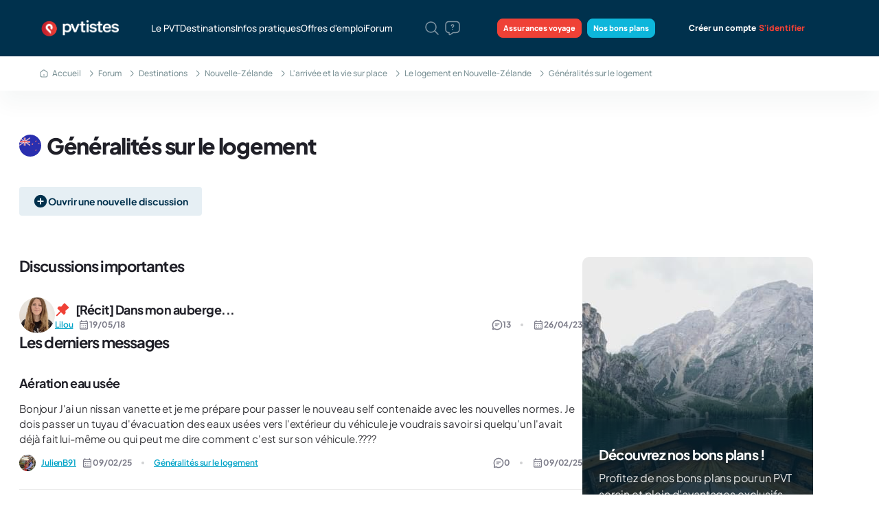

--- FILE ---
content_type: text/html; charset=UTF-8
request_url: https://pvtistes.net/forum/f488.html
body_size: 31749
content:
<!DOCTYPE html>
<html xmlns="http://www.w3.org/1999/xhtml" dir="ltr" lang="fr" id="vbulletin_html">
<head>
	<link rel="canonical" href="https://pvtistes.net/forum/f488.html" />
<meta charset="UTF-8">
<meta name="apple-itunes-app" content="app-id=1151407622">
<meta id="e_vb_meta_bburl" name="vb_meta_bburl" content="https://pvtistes.net/forum">

<meta name="viewport" content="width=device-width, initial-scale=1, maximum-scale=1" />
<link rel="apple-touch-icon" sizes="180x180" href="https://pvtistes.net/apple-touch-icon.png">
<link rel="icon" type="image/png" sizes="32x32" href="https://pvtistes.net/favicon-32x32.png">
<link rel="icon" type="image/png" sizes="16x16" href="https://pvtistes.net/favicon-16x16.png">
<link rel="manifest" href="https://pvtistes.net/wp-content/themes/pvtistest-2/static/ui/meta-icons/site.webmanifest">
<meta name="msapplication-config" content="https://pvtistes.net/wp-content/themes/pvtistest-2/static/ui/meta-icons/browserconfig.xml" />
<meta name="theme-color" content="#ffffff">


		<meta name="keywords" content="Généralités,sur,le,logement,Généralités sur le logement, Programme Vacances-Travail, Working Holiday Visa, Visa Vacances-Travail, PVT Canada, WHV Australie, VVT Nouvelle-Zélande, PVT Japon, PVT Argentine, assurance PVT, assurance WHV" />
		<meta name="description" content="Généralités sur le logement - La recherche de logement en Nouvelle-Zélande, la colocation, les arnaques..." />





	
		<script type="text/javascript" src="https://ajax.googleapis.com/ajax/libs/yui/2.9.0/build/yuiloader-dom-event/yuiloader-dom-event.js"></script>
	

<script type="text/javascript">
	if (typeof YAHOO === 'undefined') // Load ALL YUI Local
	{
		document.write('<script type="text/javascript" src="clientscript/yui/yuiloader-dom-event/yuiloader-dom-event.js?v=425"><\/script>');
		document.write('<script type="text/javascript" src="clientscript/yui/connection/connection-min.js?v=425"><\/script>');
		var yuipath = 'clientscript/yui';
		var yuicombopath = '';
		var remoteyui = false;
	}
	else	// Load Rest of YUI remotely (where possible)
	{
		var yuipath = 'https://ajax.googleapis.com/ajax/libs/yui/2.9.0/build';
		var yuicombopath = '';
		var remoteyui = true;
		if (!yuicombopath)
		{
			document.write('<script type="text/javascript" src="https://ajax.googleapis.com/ajax/libs/yui/2.9.0/build/connection/connection-min.js"><\/script>');
		}
	}
	var SESSIONURL = "s=b2d3e6e5278b8ce85daba0dcddfee9f3&";
	var SECURITYTOKEN = "guest";
	var IMGDIR_MISC = "themecrate/debutant/misc";
	var IMGDIR_BUTTON = "themecrate/debutant/buttons";
	var vb_disable_ajax = parseInt("0", 10);
	var SIMPLEVERSION = "425";
	var BBURL = "https://pvtistes.net/forum";
	var LOGGEDIN = 0 > 0 ? true : false;
	var THIS_SCRIPT = "forumdisplay";
	var RELPATH = "forumdisplay.php?f=488";
	var PATHS = {
		forum : "",
		cms   : "",
		blog  : ""
	};
	
		var AJAXBASEURL = "https://pvtistes.net/forum/";
	
</script>

<script type="text/javascript" src="https://pvtistes.net/forum/clientscript/vbulletin-core.js?v=425"></script>










<script type="text/javascript" src="//ajax.googleapis.com/ajax/libs/jquery/1.11.3/jquery.min.js"></script>
	<title>Généralités sur le logement</title>
	
	<script type="text/javascript" src="clientscript/vbulletin_read_marker.js?v=425"></script>
	
	   
	
	
	

<script src="/wp-content/themes/pvtistest-2/static/bower_components/modernizr/modernizr.js" defer></script>
<script src="//ajax.googleapis.com/ajax/libs/angularjs/1.3.5/angular.min.js"></script>



<style type="text/css">@font-face {font-family:Work Sans;font-style:normal;font-weight:400;src:url(/cf-fonts/v/work-sans/5.0.16/latin/wght/normal.woff2);unicode-range:U+0000-00FF,U+0131,U+0152-0153,U+02BB-02BC,U+02C6,U+02DA,U+02DC,U+0304,U+0308,U+0329,U+2000-206F,U+2074,U+20AC,U+2122,U+2191,U+2193,U+2212,U+2215,U+FEFF,U+FFFD;font-display:swap;}@font-face {font-family:Work Sans;font-style:normal;font-weight:400;src:url(/cf-fonts/v/work-sans/5.0.16/latin-ext/wght/normal.woff2);unicode-range:U+0100-02AF,U+0304,U+0308,U+0329,U+1E00-1E9F,U+1EF2-1EFF,U+2020,U+20A0-20AB,U+20AD-20CF,U+2113,U+2C60-2C7F,U+A720-A7FF;font-display:swap;}@font-face {font-family:Work Sans;font-style:normal;font-weight:400;src:url(/cf-fonts/v/work-sans/5.0.16/vietnamese/wght/normal.woff2);unicode-range:U+0102-0103,U+0110-0111,U+0128-0129,U+0168-0169,U+01A0-01A1,U+01AF-01B0,U+0300-0301,U+0303-0304,U+0308-0309,U+0323,U+0329,U+1EA0-1EF9,U+20AB;font-display:swap;}@font-face {font-family:Work Sans;font-style:normal;font-weight:500;src:url(/cf-fonts/v/work-sans/5.0.16/latin-ext/wght/normal.woff2);unicode-range:U+0100-02AF,U+0304,U+0308,U+0329,U+1E00-1E9F,U+1EF2-1EFF,U+2020,U+20A0-20AB,U+20AD-20CF,U+2113,U+2C60-2C7F,U+A720-A7FF;font-display:swap;}@font-face {font-family:Work Sans;font-style:normal;font-weight:500;src:url(/cf-fonts/v/work-sans/5.0.16/vietnamese/wght/normal.woff2);unicode-range:U+0102-0103,U+0110-0111,U+0128-0129,U+0168-0169,U+01A0-01A1,U+01AF-01B0,U+0300-0301,U+0303-0304,U+0308-0309,U+0323,U+0329,U+1EA0-1EF9,U+20AB;font-display:swap;}@font-face {font-family:Work Sans;font-style:normal;font-weight:500;src:url(/cf-fonts/v/work-sans/5.0.16/latin/wght/normal.woff2);unicode-range:U+0000-00FF,U+0131,U+0152-0153,U+02BB-02BC,U+02C6,U+02DA,U+02DC,U+0304,U+0308,U+0329,U+2000-206F,U+2074,U+20AC,U+2122,U+2191,U+2193,U+2212,U+2215,U+FEFF,U+FFFD;font-display:swap;}@font-face {font-family:Work Sans;font-style:normal;font-weight:600;src:url(/cf-fonts/v/work-sans/5.0.16/latin-ext/wght/normal.woff2);unicode-range:U+0100-02AF,U+0304,U+0308,U+0329,U+1E00-1E9F,U+1EF2-1EFF,U+2020,U+20A0-20AB,U+20AD-20CF,U+2113,U+2C60-2C7F,U+A720-A7FF;font-display:swap;}@font-face {font-family:Work Sans;font-style:normal;font-weight:600;src:url(/cf-fonts/v/work-sans/5.0.16/vietnamese/wght/normal.woff2);unicode-range:U+0102-0103,U+0110-0111,U+0128-0129,U+0168-0169,U+01A0-01A1,U+01AF-01B0,U+0300-0301,U+0303-0304,U+0308-0309,U+0323,U+0329,U+1EA0-1EF9,U+20AB;font-display:swap;}@font-face {font-family:Work Sans;font-style:normal;font-weight:600;src:url(/cf-fonts/v/work-sans/5.0.16/latin/wght/normal.woff2);unicode-range:U+0000-00FF,U+0131,U+0152-0153,U+02BB-02BC,U+02C6,U+02DA,U+02DC,U+0304,U+0308,U+0329,U+2000-206F,U+2074,U+20AC,U+2122,U+2191,U+2193,U+2212,U+2215,U+FEFF,U+FFFD;font-display:swap;}@font-face {font-family:Work Sans;font-style:normal;font-weight:700;src:url(/cf-fonts/v/work-sans/5.0.16/latin/wght/normal.woff2);unicode-range:U+0000-00FF,U+0131,U+0152-0153,U+02BB-02BC,U+02C6,U+02DA,U+02DC,U+0304,U+0308,U+0329,U+2000-206F,U+2074,U+20AC,U+2122,U+2191,U+2193,U+2212,U+2215,U+FEFF,U+FFFD;font-display:swap;}@font-face {font-family:Work Sans;font-style:normal;font-weight:700;src:url(/cf-fonts/v/work-sans/5.0.16/latin-ext/wght/normal.woff2);unicode-range:U+0100-02AF,U+0304,U+0308,U+0329,U+1E00-1E9F,U+1EF2-1EFF,U+2020,U+20A0-20AB,U+20AD-20CF,U+2113,U+2C60-2C7F,U+A720-A7FF;font-display:swap;}@font-face {font-family:Work Sans;font-style:normal;font-weight:700;src:url(/cf-fonts/v/work-sans/5.0.16/vietnamese/wght/normal.woff2);unicode-range:U+0102-0103,U+0110-0111,U+0128-0129,U+0168-0169,U+01A0-01A1,U+01AF-01B0,U+0300-0301,U+0303-0304,U+0308-0309,U+0323,U+0329,U+1EA0-1EF9,U+20AB;font-display:swap;}@font-face {font-family:Work Sans;font-style:normal;font-weight:800;src:url(/cf-fonts/v/work-sans/5.0.16/vietnamese/wght/normal.woff2);unicode-range:U+0102-0103,U+0110-0111,U+0128-0129,U+0168-0169,U+01A0-01A1,U+01AF-01B0,U+0300-0301,U+0303-0304,U+0308-0309,U+0323,U+0329,U+1EA0-1EF9,U+20AB;font-display:swap;}@font-face {font-family:Work Sans;font-style:normal;font-weight:800;src:url(/cf-fonts/v/work-sans/5.0.16/latin/wght/normal.woff2);unicode-range:U+0000-00FF,U+0131,U+0152-0153,U+02BB-02BC,U+02C6,U+02DA,U+02DC,U+0304,U+0308,U+0329,U+2000-206F,U+2074,U+20AC,U+2122,U+2191,U+2193,U+2212,U+2215,U+FEFF,U+FFFD;font-display:swap;}@font-face {font-family:Work Sans;font-style:normal;font-weight:800;src:url(/cf-fonts/v/work-sans/5.0.16/latin-ext/wght/normal.woff2);unicode-range:U+0100-02AF,U+0304,U+0308,U+0329,U+1E00-1E9F,U+1EF2-1EFF,U+2020,U+20A0-20AB,U+20AD-20CF,U+2113,U+2C60-2C7F,U+A720-A7FF;font-display:swap;}</style>
<style type="text/css">@font-face {font-family:Manrope;font-style:normal;font-weight:400;src:url(/cf-fonts/v/manrope/5.0.18/latin/wght/normal.woff2);unicode-range:U+0000-00FF,U+0131,U+0152-0153,U+02BB-02BC,U+02C6,U+02DA,U+02DC,U+0304,U+0308,U+0329,U+2000-206F,U+2074,U+20AC,U+2122,U+2191,U+2193,U+2212,U+2215,U+FEFF,U+FFFD;font-display:swap;}@font-face {font-family:Manrope;font-style:normal;font-weight:400;src:url(/cf-fonts/v/manrope/5.0.18/cyrillic/wght/normal.woff2);unicode-range:U+0301,U+0400-045F,U+0490-0491,U+04B0-04B1,U+2116;font-display:swap;}@font-face {font-family:Manrope;font-style:normal;font-weight:400;src:url(/cf-fonts/v/manrope/5.0.18/cyrillic-ext/wght/normal.woff2);unicode-range:U+0460-052F,U+1C80-1C88,U+20B4,U+2DE0-2DFF,U+A640-A69F,U+FE2E-FE2F;font-display:swap;}@font-face {font-family:Manrope;font-style:normal;font-weight:400;src:url(/cf-fonts/v/manrope/5.0.18/greek/wght/normal.woff2);unicode-range:U+0370-03FF;font-display:swap;}@font-face {font-family:Manrope;font-style:normal;font-weight:400;src:url(/cf-fonts/v/manrope/5.0.18/vietnamese/wght/normal.woff2);unicode-range:U+0102-0103,U+0110-0111,U+0128-0129,U+0168-0169,U+01A0-01A1,U+01AF-01B0,U+0300-0301,U+0303-0304,U+0308-0309,U+0323,U+0329,U+1EA0-1EF9,U+20AB;font-display:swap;}@font-face {font-family:Manrope;font-style:normal;font-weight:400;src:url(/cf-fonts/v/manrope/5.0.18/latin-ext/wght/normal.woff2);unicode-range:U+0100-02AF,U+0304,U+0308,U+0329,U+1E00-1E9F,U+1EF2-1EFF,U+2020,U+20A0-20AB,U+20AD-20CF,U+2113,U+2C60-2C7F,U+A720-A7FF;font-display:swap;}@font-face {font-family:Manrope;font-style:normal;font-weight:500;src:url(/cf-fonts/v/manrope/5.0.18/greek/wght/normal.woff2);unicode-range:U+0370-03FF;font-display:swap;}@font-face {font-family:Manrope;font-style:normal;font-weight:500;src:url(/cf-fonts/v/manrope/5.0.18/latin/wght/normal.woff2);unicode-range:U+0000-00FF,U+0131,U+0152-0153,U+02BB-02BC,U+02C6,U+02DA,U+02DC,U+0304,U+0308,U+0329,U+2000-206F,U+2074,U+20AC,U+2122,U+2191,U+2193,U+2212,U+2215,U+FEFF,U+FFFD;font-display:swap;}@font-face {font-family:Manrope;font-style:normal;font-weight:500;src:url(/cf-fonts/v/manrope/5.0.18/cyrillic-ext/wght/normal.woff2);unicode-range:U+0460-052F,U+1C80-1C88,U+20B4,U+2DE0-2DFF,U+A640-A69F,U+FE2E-FE2F;font-display:swap;}@font-face {font-family:Manrope;font-style:normal;font-weight:500;src:url(/cf-fonts/v/manrope/5.0.18/cyrillic/wght/normal.woff2);unicode-range:U+0301,U+0400-045F,U+0490-0491,U+04B0-04B1,U+2116;font-display:swap;}@font-face {font-family:Manrope;font-style:normal;font-weight:500;src:url(/cf-fonts/v/manrope/5.0.18/latin-ext/wght/normal.woff2);unicode-range:U+0100-02AF,U+0304,U+0308,U+0329,U+1E00-1E9F,U+1EF2-1EFF,U+2020,U+20A0-20AB,U+20AD-20CF,U+2113,U+2C60-2C7F,U+A720-A7FF;font-display:swap;}@font-face {font-family:Manrope;font-style:normal;font-weight:500;src:url(/cf-fonts/v/manrope/5.0.18/vietnamese/wght/normal.woff2);unicode-range:U+0102-0103,U+0110-0111,U+0128-0129,U+0168-0169,U+01A0-01A1,U+01AF-01B0,U+0300-0301,U+0303-0304,U+0308-0309,U+0323,U+0329,U+1EA0-1EF9,U+20AB;font-display:swap;}@font-face {font-family:Manrope;font-style:normal;font-weight:600;src:url(/cf-fonts/v/manrope/5.0.18/latin-ext/wght/normal.woff2);unicode-range:U+0100-02AF,U+0304,U+0308,U+0329,U+1E00-1E9F,U+1EF2-1EFF,U+2020,U+20A0-20AB,U+20AD-20CF,U+2113,U+2C60-2C7F,U+A720-A7FF;font-display:swap;}@font-face {font-family:Manrope;font-style:normal;font-weight:600;src:url(/cf-fonts/v/manrope/5.0.18/vietnamese/wght/normal.woff2);unicode-range:U+0102-0103,U+0110-0111,U+0128-0129,U+0168-0169,U+01A0-01A1,U+01AF-01B0,U+0300-0301,U+0303-0304,U+0308-0309,U+0323,U+0329,U+1EA0-1EF9,U+20AB;font-display:swap;}@font-face {font-family:Manrope;font-style:normal;font-weight:600;src:url(/cf-fonts/v/manrope/5.0.18/latin/wght/normal.woff2);unicode-range:U+0000-00FF,U+0131,U+0152-0153,U+02BB-02BC,U+02C6,U+02DA,U+02DC,U+0304,U+0308,U+0329,U+2000-206F,U+2074,U+20AC,U+2122,U+2191,U+2193,U+2212,U+2215,U+FEFF,U+FFFD;font-display:swap;}@font-face {font-family:Manrope;font-style:normal;font-weight:600;src:url(/cf-fonts/v/manrope/5.0.18/cyrillic-ext/wght/normal.woff2);unicode-range:U+0460-052F,U+1C80-1C88,U+20B4,U+2DE0-2DFF,U+A640-A69F,U+FE2E-FE2F;font-display:swap;}@font-face {font-family:Manrope;font-style:normal;font-weight:600;src:url(/cf-fonts/v/manrope/5.0.18/greek/wght/normal.woff2);unicode-range:U+0370-03FF;font-display:swap;}@font-face {font-family:Manrope;font-style:normal;font-weight:600;src:url(/cf-fonts/v/manrope/5.0.18/cyrillic/wght/normal.woff2);unicode-range:U+0301,U+0400-045F,U+0490-0491,U+04B0-04B1,U+2116;font-display:swap;}@font-face {font-family:Manrope;font-style:normal;font-weight:800;src:url(/cf-fonts/v/manrope/5.0.18/cyrillic/wght/normal.woff2);unicode-range:U+0301,U+0400-045F,U+0490-0491,U+04B0-04B1,U+2116;font-display:swap;}@font-face {font-family:Manrope;font-style:normal;font-weight:800;src:url(/cf-fonts/v/manrope/5.0.18/latin/wght/normal.woff2);unicode-range:U+0000-00FF,U+0131,U+0152-0153,U+02BB-02BC,U+02C6,U+02DA,U+02DC,U+0304,U+0308,U+0329,U+2000-206F,U+2074,U+20AC,U+2122,U+2191,U+2193,U+2212,U+2215,U+FEFF,U+FFFD;font-display:swap;}@font-face {font-family:Manrope;font-style:normal;font-weight:800;src:url(/cf-fonts/v/manrope/5.0.18/cyrillic-ext/wght/normal.woff2);unicode-range:U+0460-052F,U+1C80-1C88,U+20B4,U+2DE0-2DFF,U+A640-A69F,U+FE2E-FE2F;font-display:swap;}@font-face {font-family:Manrope;font-style:normal;font-weight:800;src:url(/cf-fonts/v/manrope/5.0.18/vietnamese/wght/normal.woff2);unicode-range:U+0102-0103,U+0110-0111,U+0128-0129,U+0168-0169,U+01A0-01A1,U+01AF-01B0,U+0300-0301,U+0303-0304,U+0308-0309,U+0323,U+0329,U+1EA0-1EF9,U+20AB;font-display:swap;}@font-face {font-family:Manrope;font-style:normal;font-weight:800;src:url(/cf-fonts/v/manrope/5.0.18/latin-ext/wght/normal.woff2);unicode-range:U+0100-02AF,U+0304,U+0308,U+0329,U+1E00-1E9F,U+1EF2-1EFF,U+2020,U+20A0-20AB,U+20AD-20CF,U+2113,U+2C60-2C7F,U+A720-A7FF;font-display:swap;}@font-face {font-family:Manrope;font-style:normal;font-weight:800;src:url(/cf-fonts/v/manrope/5.0.18/greek/wght/normal.woff2);unicode-range:U+0370-03FF;font-display:swap;}</style>
<style type="text/css">@font-face {font-family:DM Sans;font-style:normal;font-weight:300;src:url(/cf-fonts/v/dm-sans/5.0.18/latin-ext/opsz/normal.woff2);unicode-range:U+0100-02AF,U+0304,U+0308,U+0329,U+1E00-1E9F,U+1EF2-1EFF,U+2020,U+20A0-20AB,U+20AD-20CF,U+2113,U+2C60-2C7F,U+A720-A7FF;font-display:swap;}@font-face {font-family:DM Sans;font-style:normal;font-weight:300;src:url(/cf-fonts/v/dm-sans/5.0.18/latin/opsz/normal.woff2);unicode-range:U+0000-00FF,U+0131,U+0152-0153,U+02BB-02BC,U+02C6,U+02DA,U+02DC,U+0304,U+0308,U+0329,U+2000-206F,U+2074,U+20AC,U+2122,U+2191,U+2193,U+2212,U+2215,U+FEFF,U+FFFD;font-display:swap;}@font-face {font-family:DM Sans;font-style:normal;font-weight:400;src:url(/cf-fonts/v/dm-sans/5.0.18/latin-ext/opsz/normal.woff2);unicode-range:U+0100-02AF,U+0304,U+0308,U+0329,U+1E00-1E9F,U+1EF2-1EFF,U+2020,U+20A0-20AB,U+20AD-20CF,U+2113,U+2C60-2C7F,U+A720-A7FF;font-display:swap;}@font-face {font-family:DM Sans;font-style:normal;font-weight:400;src:url(/cf-fonts/v/dm-sans/5.0.18/latin/opsz/normal.woff2);unicode-range:U+0000-00FF,U+0131,U+0152-0153,U+02BB-02BC,U+02C6,U+02DA,U+02DC,U+0304,U+0308,U+0329,U+2000-206F,U+2074,U+20AC,U+2122,U+2191,U+2193,U+2212,U+2215,U+FEFF,U+FFFD;font-display:swap;}@font-face {font-family:DM Sans;font-style:normal;font-weight:500;src:url(/cf-fonts/v/dm-sans/5.0.18/latin-ext/opsz/normal.woff2);unicode-range:U+0100-02AF,U+0304,U+0308,U+0329,U+1E00-1E9F,U+1EF2-1EFF,U+2020,U+20A0-20AB,U+20AD-20CF,U+2113,U+2C60-2C7F,U+A720-A7FF;font-display:swap;}@font-face {font-family:DM Sans;font-style:normal;font-weight:500;src:url(/cf-fonts/v/dm-sans/5.0.18/latin/opsz/normal.woff2);unicode-range:U+0000-00FF,U+0131,U+0152-0153,U+02BB-02BC,U+02C6,U+02DA,U+02DC,U+0304,U+0308,U+0329,U+2000-206F,U+2074,U+20AC,U+2122,U+2191,U+2193,U+2212,U+2215,U+FEFF,U+FFFD;font-display:swap;}@font-face {font-family:DM Sans;font-style:normal;font-weight:600;src:url(/cf-fonts/v/dm-sans/5.0.18/latin-ext/opsz/normal.woff2);unicode-range:U+0100-02AF,U+0304,U+0308,U+0329,U+1E00-1E9F,U+1EF2-1EFF,U+2020,U+20A0-20AB,U+20AD-20CF,U+2113,U+2C60-2C7F,U+A720-A7FF;font-display:swap;}@font-face {font-family:DM Sans;font-style:normal;font-weight:600;src:url(/cf-fonts/v/dm-sans/5.0.18/latin/opsz/normal.woff2);unicode-range:U+0000-00FF,U+0131,U+0152-0153,U+02BB-02BC,U+02C6,U+02DA,U+02DC,U+0304,U+0308,U+0329,U+2000-206F,U+2074,U+20AC,U+2122,U+2191,U+2193,U+2212,U+2215,U+FEFF,U+FFFD;font-display:swap;}@font-face {font-family:DM Sans;font-style:normal;font-weight:700;src:url(/cf-fonts/v/dm-sans/5.0.18/latin-ext/opsz/normal.woff2);unicode-range:U+0100-02AF,U+0304,U+0308,U+0329,U+1E00-1E9F,U+1EF2-1EFF,U+2020,U+20A0-20AB,U+20AD-20CF,U+2113,U+2C60-2C7F,U+A720-A7FF;font-display:swap;}@font-face {font-family:DM Sans;font-style:normal;font-weight:700;src:url(/cf-fonts/v/dm-sans/5.0.18/latin/opsz/normal.woff2);unicode-range:U+0000-00FF,U+0131,U+0152-0153,U+02BB-02BC,U+02C6,U+02DA,U+02DC,U+0304,U+0308,U+0329,U+2000-206F,U+2074,U+20AC,U+2122,U+2191,U+2193,U+2212,U+2215,U+FEFF,U+FFFD;font-display:swap;}@font-face {font-family:DM Sans;font-style:normal;font-weight:800;src:url(/cf-fonts/v/dm-sans/5.0.18/latin-ext/opsz/normal.woff2);unicode-range:U+0100-02AF,U+0304,U+0308,U+0329,U+1E00-1E9F,U+1EF2-1EFF,U+2020,U+20A0-20AB,U+20AD-20CF,U+2113,U+2C60-2C7F,U+A720-A7FF;font-display:swap;}@font-face {font-family:DM Sans;font-style:normal;font-weight:800;src:url(/cf-fonts/v/dm-sans/5.0.18/latin/opsz/normal.woff2);unicode-range:U+0000-00FF,U+0131,U+0152-0153,U+02BB-02BC,U+02C6,U+02DA,U+02DC,U+0304,U+0308,U+0329,U+2000-206F,U+2074,U+20AC,U+2122,U+2191,U+2193,U+2212,U+2215,U+FEFF,U+FFFD;font-display:swap;}@font-face {font-family:DM Sans;font-style:normal;font-weight:900;src:url(/cf-fonts/v/dm-sans/5.0.18/latin/opsz/normal.woff2);unicode-range:U+0000-00FF,U+0131,U+0152-0153,U+02BB-02BC,U+02C6,U+02DA,U+02DC,U+0304,U+0308,U+0329,U+2000-206F,U+2074,U+20AC,U+2122,U+2191,U+2193,U+2212,U+2215,U+FEFF,U+FFFD;font-display:swap;}@font-face {font-family:DM Sans;font-style:normal;font-weight:900;src:url(/cf-fonts/v/dm-sans/5.0.18/latin-ext/opsz/normal.woff2);unicode-range:U+0100-02AF,U+0304,U+0308,U+0329,U+1E00-1E9F,U+1EF2-1EFF,U+2020,U+20A0-20AB,U+20AD-20CF,U+2113,U+2C60-2C7F,U+A720-A7FF;font-display:swap;}@font-face {font-family:Plus Jakarta Sans;font-style:normal;font-weight:200 800;src:url(/cf-fonts/v/plus-jakarta-sans/5.0.18/latin-ext/wght/normal.woff2);unicode-range:U+0100-02AF,U+0304,U+0308,U+0329,U+1E00-1E9F,U+1EF2-1EFF,U+2020,U+20A0-20AB,U+20AD-20CF,U+2113,U+2C60-2C7F,U+A720-A7FF;font-display:swap;}@font-face {font-family:Plus Jakarta Sans;font-style:normal;font-weight:200 800;src:url(/cf-fonts/v/plus-jakarta-sans/5.0.18/cyrillic-ext/wght/normal.woff2);unicode-range:U+0460-052F,U+1C80-1C88,U+20B4,U+2DE0-2DFF,U+A640-A69F,U+FE2E-FE2F;font-display:swap;}@font-face {font-family:Plus Jakarta Sans;font-style:normal;font-weight:200 800;src:url(/cf-fonts/v/plus-jakarta-sans/5.0.18/latin/wght/normal.woff2);unicode-range:U+0000-00FF,U+0131,U+0152-0153,U+02BB-02BC,U+02C6,U+02DA,U+02DC,U+0304,U+0308,U+0329,U+2000-206F,U+2074,U+20AC,U+2122,U+2191,U+2193,U+2212,U+2215,U+FEFF,U+FFFD;font-display:swap;}@font-face {font-family:Plus Jakarta Sans;font-style:normal;font-weight:200 800;src:url(/cf-fonts/v/plus-jakarta-sans/5.0.18/vietnamese/wght/normal.woff2);unicode-range:U+0102-0103,U+0110-0111,U+0128-0129,U+0168-0169,U+01A0-01A1,U+01AF-01B0,U+0300-0301,U+0303-0304,U+0308-0309,U+0323,U+0329,U+1EA0-1EF9,U+20AB;font-display:swap;}</style>

<link rel="stylesheet" href="https://pvtistes.net/assets/css/style.css?v=5.05" />






<!-- Global site tag (gtag.js) - Google Analytics -->
<script async src="https://www.googletagmanager.com/gtag/js?id=G-4Q1GS400LG"></script>
<script>
  window.dataLayer = window.dataLayer || [];
  function gtag(){dataLayer.push(arguments);}
  gtag('js', new Date());
  gtag('config', 'G-4Q1GS400LG');
</script>
</head>

<body>






<script>var publicUserID = "0";</script>

<header>

<section class="h-[54px] lm:h-[82px] w-full block"></section>
<section class="header">
  <div class="container-p-jobs-menu h-full">
    <div class="row-own items-center justify-start lm:justify-between h-full w-full">
      <a href="https://pvtistes.net/" class="header-logo">
        <img src="https://pvtistes.net/assets/images/header/logo.png" class="w-full h-full object-contain object-center" alt="pvtistes.net">
      </a>
      <ul class="header-menu">
        <li>
			<form action="https://pvtistes.net/search/" method="get" name="frmMenuSearch">
				<div class="flex items-center w-full lm:hidden rounded-lg bg-jobs-blue-dark-3 py-[15px] pl-5 pr-[15px] mb-5.5 h-[54px]">
					<input type="text" name="q" placeholder="Saisissez des mots clés..." class="w-full h-full mr-2 text-white contrast-more:placeholder-white/[0.4] bg-transparent border-0 text-sm">
					<a href="javascript://" onclick="document.frmMenuSearch.submit()" class="header-menu__search-icon w-6 h-6 flex items-center justify-center p-0 ml-3">
					<svg xmlns="http://www.w3.org/2000/svg" width="24" height="24" viewBox="0 0 24 24" fill="none">
					  <path
						d="M10.5 18C14.6421 18 18 14.6421 18 10.5C18 6.35786 14.6421 3 10.5 3C6.35786 3 3 6.35786 3 10.5C3 14.6421 6.35786 18 10.5 18Z"
						stroke="" stroke-width="1.5" stroke-linecap="round" stroke-linejoin="round" />
					  <path d="M21 21L16 16" stroke="" stroke-width="1.5" stroke-linecap="round" stroke-linejoin="round" />
					</svg>
					</a>
				</div>
			</form>
        </li>
        <li>
          <a href="https://pvtistes.net/le-pvt/">
            Le PVT
            <span class="ml-auto flex lm:hidden shrink-0 items-center justify-center w-5 h-5 opacity-70">
<svg class="w-full h-full" xmlns="http://www.w3.org/2000/svg" viewBox="0 0 20 20" fill="none">
  <path d="M7.42578 16.6L12.8591 11.1667C13.5008 10.525 13.5008 9.47503 12.8591 8.83336L7.42578 3.40002"
    stroke="#082C36" stroke-width="1.5" stroke-miterlimit="10" stroke-linecap="round" stroke-linejoin="round"></path>
</svg>
            </span>
          </a>
        </li>
        <li>
          <a href="https://pvtistes.net/destinations/" data-modal="destination">
            Destinations
            <span class="ml-auto flex lm:hidden shrink-0 items-center justify-center w-5 h-5 opacity-70">
<svg class="w-full h-full" xmlns="http://www.w3.org/2000/svg" viewBox="0 0 20 20" fill="none">
  <path d="M7.42578 16.6L12.8591 11.1667C13.5008 10.525 13.5008 9.47503 12.8591 8.83336L7.42578 3.40002"
    stroke="#082C36" stroke-width="1.5" stroke-miterlimit="10" stroke-linecap="round" stroke-linejoin="round"></path>
</svg>
            </span>
          </a>
        </li>
        <li>
          <a href="https://pvtistes.net/infos-recits/" data-modal="infos">
            Infos pratiques
            <span class="ml-auto flex lm:hidden shrink-0 items-center justify-center w-5 h-5 opacity-70">
<svg class="w-full h-full" xmlns="http://www.w3.org/2000/svg" viewBox="0 0 20 20" fill="none">
  <path d="M7.42578 16.6L12.8591 11.1667C13.5008 10.525 13.5008 9.47503 12.8591 8.83336L7.42578 3.40002"
    stroke="#082C36" stroke-width="1.5" stroke-miterlimit="10" stroke-linecap="round" stroke-linejoin="round"></path>
</svg>
            </span>
          </a>
        </li>
        <li>
          <a rel="nofollow" href="https://pvtistes.net/jobs/index.php?do=list" data-modal="offres">
            Offres d'emploi
            <span class="ml-auto flex lm:hidden shrink-0 items-center justify-center w-5 h-5 opacity-70">
<svg class="w-full h-full" xmlns="http://www.w3.org/2000/svg" viewBox="0 0 20 20" fill="none">
  <path d="M7.42578 16.6L12.8591 11.1667C13.5008 10.525 13.5008 9.47503 12.8591 8.83336L7.42578 3.40002"
    stroke="#082C36" stroke-width="1.5" stroke-miterlimit="10" stroke-linecap="round" stroke-linejoin="round"></path>
</svg>
            </span>
          </a>
        </li>
        <li>
          <a href="https://pvtistes.net/forum/">
            Forum
            <span class="ml-auto flex lm:hidden shrink-0 items-center justify-center w-5 h-5 opacity-70">
<svg class="w-full h-full" xmlns="http://www.w3.org/2000/svg" viewBox="0 0 20 20" fill="none">
  <path d="M7.42578 16.6L12.8591 11.1667C13.5008 10.525 13.5008 9.47503 12.8591 8.83336L7.42578 3.40002"
    stroke="#082C36" stroke-width="1.5" stroke-miterlimit="10" stroke-linecap="round" stroke-linejoin="round"></path>
</svg>
            </span>
          </a>
        </li>
        <li class="flex items-center lm:hidden header-menu-item__border-0 mt-5">
          <a href="https://pvtistes.net/nos-assurances-voyage/" class="header-menu-btn__mobile header-menu-btn__mobile-red border-bnp-red bg-bnp-red hover:bg-bnp-red/[0.2]" data-modal="assurance">
            Assurances voyage
           <span class="">
<svg xmlns="http://www.w3.org/2000/svg" width="20" height="20" viewBox="0 0 20 20" fill="none">
  <path d="M7.42578 16.6L12.8591 11.1667C13.5008 10.525 13.5008 9.47503 12.8591 8.83336L7.42578 3.40002" stroke="white"
    stroke-width="1.5" stroke-miterlimit="10" stroke-linecap="round" stroke-linejoin="round" />
</svg>
            </span>
          </a>
        </li>
        <li class="flex items-center lm:hidden header-menu-item__border-0 mt-5 mb-15 lm:mb-0">
          <a href="https://pvtistes.net/bonsplans/" class="header-menu-btn__mobile header-menu-btn__mobile-blue border-turquoise-blue bg-turquoise-blue hover:bg-turquoise-blue/[0.2]" data-modal="assurance">
            Nos bons plans
            <span class="">
<svg xmlns="http://www.w3.org/2000/svg" width="20" height="20" viewBox="0 0 20 20" fill="none">
  <path d="M7.42578 16.6L12.8591 11.1667C13.5008 10.525 13.5008 9.47503 12.8591 8.83336L7.42578 3.40002" stroke="white"
    stroke-width="1.5" stroke-miterlimit="10" stroke-linecap="round" stroke-linejoin="round" />
</svg>
            </span>
          </a>
        </li>
      </ul>
      <ul class="header-hints">
        <li>
          <a href="https://pvtistes.net/search/" title="Recherche">
<svg xmlns="http://www.w3.org/2000/svg" width="24" height="24" viewBox="0 0 24 24" fill="none">
  <path
    d="M10.5 18C14.6421 18 18 14.6421 18 10.5C18 6.35786 14.6421 3 10.5 3C6.35786 3 3 6.35786 3 10.5C3 14.6421 6.35786 18 10.5 18Z"
    stroke="" stroke-width="1.5" stroke-linecap="round" stroke-linejoin="round" />
  <path d="M21 21L16 16" stroke="" stroke-width="1.5" stroke-linecap="round" stroke-linejoin="round" />
</svg>
          </a>
        </li>
        <li>
          <a href="https://pvtistes.net/posez-votre-question/" title="Posez votre question">
<svg xmlns="http://www.w3.org/2000/svg" width="24" height="24" viewBox="0 0 24 24" fill="none">
  <path
    d="M17 18.4301H13L8.54999 21.39C7.88999 21.83 7 21.3601 7 20.5601V18.4301C4 18.4301 2 16.4301 2 13.4301V7.42999C2 4.42999 4 2.42999 7 2.42999H17C20 2.42999 22 4.42999 22 7.42999V13.4301C22 16.4301 20 18.4301 17 18.4301Z"
    stroke="" stroke-width="1.5" stroke-miterlimit="10" stroke-linecap="round" stroke-linejoin="round" />
  <path
    d="M11.9998 11.36V11.15C11.9998 10.47 12.4198 10.11 12.8398 9.82001C13.2498 9.54001 13.6598 9.18002 13.6598 8.52002C13.6598 7.60002 12.9198 6.85999 11.9998 6.85999C11.0798 6.85999 10.3398 7.60002 10.3398 8.52002"
    stroke="" stroke-width="1.5" stroke-linecap="round" stroke-linejoin="round" />
  <path d="M11.9955 13.75H12.0045" stroke="" stroke-width="1.5" stroke-linecap="round" stroke-linejoin="round" />
</svg>
          </a>
        </li>
      </ul>
      <ul class="header-menu-btns">
        <li>
          <a href="https://pvtistes.net/nos-assurances-voyage/" class="border-bnp-red bg-bnp-red hover:bg-bnp-red/[0.2] header-item" data-modal="assurance">
            Assurances voyage
          </a>
        </li>
        <li>
          <a href="https://pvtistes.net/bonsplans/" class="border-turquoise-blue bg-turquoise-blue hover:bg-turquoise-blue/[0.2]">
            Nos bons plans
          </a>
        </li>
      </ul>
	  
      <div class="hidden lm:flex header-login">
        <a href="https://pvtistes.net/inscription/" class="text-white">
          Créer un compte
        </a>
        <a href="https://pvtistes.net/connexion/" class="text-bnp-red hover:text-white transition-all duration-300">
          S'identifier
        </a>
      </div>
	  
	  
	  <div class="ml-auto lm:ml-1 flex items-center">
	  
	  
	 
        <div class="user-empty w-6 h-6 flex lm:hidden shrink-0 items-center justify-center mr-5.5">
			<a href="https://pvtistes.net/connexion/">
<svg xmlns="http://www.w3.org/2000/svg" width="24" height="24" viewBox="0 0 24 24" fill="none">
  <path
    d="M12.1207 12.78C12.0507 12.77 11.9607 12.77 11.8807 12.78C10.1207 12.72 8.7207 11.28 8.7207 9.51001C8.7207 7.70001 10.1807 6.23001 12.0007 6.23001C13.8107 6.23001 15.2807 7.70001 15.2807 9.51001C15.2707 11.28 13.8807 12.72 12.1207 12.78Z"
    stroke="white" stroke-width="1.5" stroke-linecap="round" stroke-linejoin="round" />
  <path
    d="M18.7398 19.38C16.9598 21.01 14.5998 22 11.9998 22C9.39977 22 7.03977 21.01 5.25977 19.38C5.35977 18.44 5.95977 17.52 7.02977 16.8C9.76977 14.98 14.2498 14.98 16.9698 16.8C18.0398 17.52 18.6398 18.44 18.7398 19.38Z"
    stroke="white" stroke-width="1.5" stroke-linecap="round" stroke-linejoin="round" />
  <path
    d="M12 22C17.5228 22 22 17.5228 22 12C22 6.47715 17.5228 2 12 2C6.47715 2 2 6.47715 2 12C2 17.5228 6.47715 22 12 22Z"
    stroke="white" stroke-width="1.5" stroke-linecap="round" stroke-linejoin="round" />
</svg>
			</a>
        </div>
	  
	  
	  
        <div class="w-6 h-6 flex lm:hidden shrink-0 items-center justify-center cursor-pointer btn-header-menu">
          <span class="flex shrink-0 items-center justify-center w-full h-full btn-header-menu-open">
<svg xmlns="http://www.w3.org/2000/svg" width="24" height="24" viewBox="0 0 24 24" fill="none">
  <path d="M3 6H21H3Z" fill="white" />
  <path d="M3 6H21" stroke="white" stroke-width="2" stroke-linecap="round" />
  <path d="M3 12H21" stroke="white" stroke-width="2" stroke-linecap="round" />
  <path d="M3 18H21" stroke="white" stroke-width="2" stroke-linecap="round" />
</svg>
          </span>
          <span class="flex shrink-0 items-center justify-center w-full h-full btn-header-menu-close">
<svg xmlns="http://www.w3.org/2000/svg" width="24" height="24" viewBox="0 0 24 24" fill="none">
  <path d="M5 19L19 5" stroke="white" stroke-width="1.8" stroke-linecap="round" stroke-linejoin="round" />
  <path d="M19 19L5 5" stroke="white" stroke-width="1.8" stroke-linecap="round" stroke-linejoin="round" />
</svg>
          </span>
        </div>
		
	  </div>
	  
    </div>
  </div>
 
  
<!-- style="visibility: visible!important; opacity: 1!important;" -->
<div class="header-dropdown header-dropdown-fixed" id="offres">
  <div class="btn-back">
    <div class="w-5 h-5 flex shrink-0 items-center justify-center mr-[5px]">
<svg xmlns="http://www.w3.org/2000/svg" width="20" height="20" viewBox="0 0 20 20" fill="none">
  <path d="M12.5005 16.6L7.06719 11.1667C6.42552 10.525 6.42552 9.47499 7.06719 8.83333L12.5005 3.39999"
    stroke="#415C63" stroke-width="1.5" stroke-miterlimit="10" stroke-linecap="round" stroke-linejoin="round" />
</svg>
    </div>
    Retour
  </div>
  <div class="flex items-start lm:overflow-y-auto w-full header-dropdown__wrapper">
    <div class="grid lm:grid-cols-2 lm:gap-[100px] w-full">
      <div class="flex flex-col">
        <div class="text-lg leading-[24px] mdm:text-2xl lm:leading-9 text-jobs-gray-8 mb-[15px] lm:mb-5 tall:mb-10 font-bold">
          General
        </div>
        <div class="grid lm:grid-cols-2 gap-2.5 lm:gap-5">
          <a rel="nofollow" href="https://pvtistes.net/jobs/index.php?do=list"
            class="bg-white shadow-jb-listing-item border border-solid border-bnp-gray-1 pt-2.5 pl-2.5 pr-5 lm:pr-2.5 pb-2.5 lm:pb-[15px] header-dropdown__parent flex items-center lm:items-start lm:flex-col">
            <div class="h-[56px] lm:h-[126px] w-[84px] lm:w-full flex shrink-0 items-center justify-center mr-2 xxs:mr-2.5 lm:mr-0">
              <img src="https://pvtistes.net/assets/images/header/offres-1.jpg" class="w-full h-full object-center object-cover">
            </div>
            <div
              class="lm:px-2.5 lm:pt-2.5 tall:pt-[15px] flex lm:items-center justify-between grow flex-col lm:flex-row w-full">
              <div class="text-jobs-gray-8 text-sm font-semibold w-jb-menu-title-mob lm:w-jb-menu-title">Offres d'emploi</div>
              <div class="flex items-center justify-between mt-1.5 xs:mt-2.5 lm:mt-0 w-full lm:w-fit">
                <div class="text-xs font-semibold text-jobs-gray-7 lm:hidden">
                  Explorer
                </div>
                <span class="header-dropdown__grid-arrow">
                  <span class="header-dropdown__grid-arrow--inner">
<svg xmlns="http://www.w3.org/2000/svg" viewBox="0 0 17 7">
  <path fill-rule="evenodd" d="M.2 3.407v.786h15.29l-2.193 2.246.553.561L17 3.8 13.85.6l-.553.561 2.192 2.246z"></path>
</svg>
                  </span>
                </span>
              </div>
            </div>
          </a>
          <a rel="nofollow" href="https://pvtistes.net/jobs/index.php?do=searchcv"
            class="bg-white shadow-jb-listing-item border border-solid border-bnp-gray-1 pt-2.5 pl-2.5 pr-5 lm:pr-2.5 pb-2.5 lm:pb-[15px] header-dropdown__parent flex items-center lm:items-start lm:flex-col">
            <div class="h-[56px] lm:h-[126px] w-[84px] lm:w-full flex shrink-0 items-center justify-center mr-2 xxs:mr-2.5 lm:mr-0">
              <img src="https://pvtistes.net/assets/images/header/offres-2.jpg" class="w-full h-full object-center object-cover" alt="">
            </div>
            <div
              class="lm:px-2.5 lm:pt-2.5 tall:pt-[15px] flex lm:items-center justify-between grow flex-col lm:flex-row w-full">
              <div class="text-jobs-gray-8 text-sm font-semibold w-jb-menu-title-mob lm:w-jb-menu-title">CVthèque</div>
              <div class="flex items-center justify-between mt-1.5 xs:mt-2.5 lm:mt-0 w-full lm:w-fit">
                <div class="text-xs font-semibold text-jobs-gray-7 lm:hidden">
                  Explorer
                </div>
                <span class="header-dropdown__grid-arrow">
                  <span class="header-dropdown__grid-arrow--inner">
<svg xmlns="http://www.w3.org/2000/svg" viewBox="0 0 17 7">
  <path fill-rule="evenodd" d="M.2 3.407v.786h15.29l-2.193 2.246.553.561L17 3.8 13.85.6l-.553.561 2.192 2.246z"></path>
</svg>
                  </span>
                </span>
              </div>
            </div>
          </a>
          
          <a href="https://pvtistes.net/dossiers/commencer-pvt/9/"
            class="bg-white shadow-jb-listing-item border border-solid border-bnp-gray-1 pt-2.5 pl-2.5 pr-5 lm:pr-2.5 pb-2.5 lm:pb-[15px] header-dropdown__parent flex items-center lm:items-start lm:flex-col">
            <div class="h-[56px] lm:h-[126px] w-[84px] lm:w-full flex shrink-0 items-center justify-center mr-2 xxs:mr-2.5 lm:mr-0">
              <img src="https://pvtistes.net/assets/images/header/offres-5.jpg" class="w-full h-full object-center object-cover" alt="">
            </div>
            <div
              class="lm:px-2.5 lm:pt-2.5 tall:pt-[15px] flex lm:items-center justify-between grow flex-col lm:flex-row w-full">
              <div class="text-jobs-gray-8 text-sm font-semibold w-jb-menu-title-mob lm:w-jb-menu-title">Trouver du travail en PVT</div>
              <div class="flex items-center justify-between mt-1.5 xs:mt-2.5 lm:mt-0 w-full lm:w-fit">
                <div class="text-xs font-semibold text-jobs-gray-7 lm:hidden">
                  Explorer
                </div>
                <span class="header-dropdown__grid-arrow">
                  <span class="header-dropdown__grid-arrow--inner">
<svg xmlns="http://www.w3.org/2000/svg" viewBox="0 0 17 7">
  <path fill-rule="evenodd" d="M.2 3.407v.786h15.29l-2.193 2.246.553.561L17 3.8 13.85.6l-.553.561 2.192 2.246z"></path>
</svg>
                  </span>
                </span>
              </div>
            </div>
          </a>
          
          <a rel="nofollow" href="https://pvtistes.net/dossiers/?filter-cat=emploi-et-benevolat"
            class="bg-white shadow-jb-listing-item border border-solid border-bnp-gray-1 pt-2.5 pl-2.5 pr-5 lm:pr-2.5 pb-2.5 lm:pb-[15px] header-dropdown__parent flex items-center lm:items-start lm:flex-col">
            <div class="h-[56px] lm:h-[126px] w-[84px] lm:w-full flex shrink-0 items-center justify-center mr-2 xxs:mr-2.5 lm:mr-0">
              <img src="https://pvtistes.net/assets/images/header/offres-3.jpg" class="w-full h-full object-center object-cover" alt="">
            </div>
            <div
              class="lm:px-2.5 lm:pt-2.5 tall:pt-[15px] flex lm:items-center justify-between grow flex-col lm:flex-row w-full">
              <div class="text-jobs-gray-8 text-sm font-semibold w-jb-menu-title-mob lm:w-jb-menu-title">Tous nos contenus</div>
              <div class="flex items-center justify-between mt-1.5 xs:mt-2.5 lm:mt-0 w-full lm:w-fit">
                <div class="text-xs font-semibold text-jobs-gray-7 lm:hidden">
                  Explorer
                </div>
                <span class="header-dropdown__grid-arrow">
                  <span class="header-dropdown__grid-arrow--inner">
<svg xmlns="http://www.w3.org/2000/svg" viewBox="0 0 17 7">
  <path fill-rule="evenodd" d="M.2 3.407v.786h15.29l-2.193 2.246.553.561L17 3.8 13.85.6l-.553.561 2.192 2.246z"></path>
</svg>
                  </span>
                </span>
              </div>
            </div>
          </a>
        </div>
      </div>
      <div class="grid lm:grid-cols-2 gap-7.5 lm:gap-15 mt-7.5 lm:mt-0">
        <div class="flex flex-col">
          <div class="text-lg leading-[24px] mdm:text-2xl lm:leading-9 text-jobs-gray-8 mb-[15px] lm:mb-5 tall:mb-10 font-bold">
            Candidats
          </div>
          <ul class="space-y-6">
            <li>
              <a rel="nofollow" href="https://pvtistes.net/jobs/index.php?do=list" class="text-sm font-semibold text-jobs-gray-8 hover:text-jobs-blue header-dropdown__parent">
                <span class="header-dropdown__grid-arrow mr-3">
                  <span class="header-dropdown__grid-arrow--inner">
<svg xmlns="http://www.w3.org/2000/svg" viewBox="0 0 17 7">
  <path fill-rule="evenodd" d="M.2 3.407v.786h15.29l-2.193 2.246.553.561L17 3.8 13.85.6l-.553.561 2.192 2.246z"></path>
</svg>
                  </span>
                </span> Offres d'emploi
              </a>
            </li>
            <li>
              <a rel="nofollow" href="https://pvtistes.net/jobs/index.php?do=mybookmarked" class="text-sm font-semibold text-jobs-gray-8 hover:text-jobs-blue header-dropdown__parent">
                <span class="header-dropdown__grid-arrow mr-3">
                  <span class="header-dropdown__grid-arrow--inner">
<svg xmlns="http://www.w3.org/2000/svg" viewBox="0 0 17 7">
  <path fill-rule="evenodd" d="M.2 3.407v.786h15.29l-2.193 2.246.553.561L17 3.8 13.85.6l-.553.561 2.192 2.246z"></path>
</svg>
                  </span>
                </span> Emplois sauvegardés
              </a>
            </li>
            <li>
              <a rel="nofollow" href="https://pvtistes.net/jobs/index.php?do=myapplications" class="text-sm font-semibold text-jobs-gray-8 hover:text-jobs-blue header-dropdown__parent">
                <span class="header-dropdown__grid-arrow mr-3">
                  <span class="header-dropdown__grid-arrow--inner">
<svg xmlns="http://www.w3.org/2000/svg" viewBox="0 0 17 7">
  <path fill-rule="evenodd" d="M.2 3.407v.786h15.29l-2.193 2.246.553.561L17 3.8 13.85.6l-.553.561 2.192 2.246z"></path>
</svg>
                  </span>
                </span> Candidatures envoyées
              </a>
            </li>
            <li>
              <a rel="nofollow" href="https://pvtistes.net/jobs/index.php?do=notifications" class="text-sm font-semibold text-jobs-gray-8 hover:text-jobs-blue header-dropdown__parent">
                <span class="header-dropdown__grid-arrow mr-3">
                  <span class="header-dropdown__grid-arrow--inner">
<svg xmlns="http://www.w3.org/2000/svg" viewBox="0 0 17 7">
  <path fill-rule="evenodd" d="M.2 3.407v.786h15.29l-2.193 2.246.553.561L17 3.8 13.85.6l-.553.561 2.192 2.246z"></path>
</svg>
                  </span>
                </span> Notifications
              </a>
            </li>
            <li>
              <a rel="nofollow" href="https://pvtistes.net/jobs/index.php?do=cvpreview" class="text-sm font-semibold text-jobs-gray-8 hover:text-jobs-blue header-dropdown__parent">
                <span class="header-dropdown__grid-arrow mr-3">
                  <span class="header-dropdown__grid-arrow--inner">
<svg xmlns="http://www.w3.org/2000/svg" viewBox="0 0 17 7">
  <path fill-rule="evenodd" d="M.2 3.407v.786h15.29l-2.193 2.246.553.561L17 3.8 13.85.6l-.553.561 2.192 2.246z"></path>
</svg>
                  </span>
                </span> Visualiser mon CV
              </a>
            </li>
            <li>
              <a rel="nofollow" href="https://pvtistes.net/jobs/index.php?do=cvedit" class="text-sm font-semibold text-jobs-gray-8 hover:text-jobs-blue header-dropdown__parent">
                <span class="header-dropdown__grid-arrow mr-3">
                  <span class="header-dropdown__grid-arrow--inner">
<svg xmlns="http://www.w3.org/2000/svg" viewBox="0 0 17 7">
  <path fill-rule="evenodd" d="M.2 3.407v.786h15.29l-2.193 2.246.553.561L17 3.8 13.85.6l-.553.561 2.192 2.246z"></path>
</svg>
                  </span>
                </span> Mettre à jour mon CV
              </a>
            </li>
            <li>
              <a rel="nofollow" href="https://pvtistes.net/jobs/index.php?do=mycvviews" class="text-sm font-semibold text-jobs-gray-8 hover:text-jobs-blue header-dropdown__parent">
                <span class="header-dropdown__grid-arrow mr-3">
                  <span class="header-dropdown__grid-arrow--inner">
<svg xmlns="http://www.w3.org/2000/svg" viewBox="0 0 17 7">
  <path fill-rule="evenodd" d="M.2 3.407v.786h15.29l-2.193 2.246.553.561L17 3.8 13.85.6l-.553.561 2.192 2.246z"></path>
</svg>
                  </span>
                </span> Mes stats
              </a>
            </li>
          </ul>
        </div>
        <div class="flex flex-col">
          <div class="text-lg leading-[24px] mdm:text-2xl lm:leading-9 text-jobs-gray-8 mb-[15px] lm:mb-5 tall:mb-10 font-bold">
            Employeurs
          </div>
          <ul class="space-y-6 pb-[25px] lm:pb-0">
            <li>
              <a rel="nofollow" href="https://pvtistes.net/jobs/employer.php?do=main" class="text-sm font-semibold text-jobs-gray-8 hover:text-jobs-blue header-dropdown__parent">
                <span class="header-dropdown__grid-arrow mr-3">
                  <span class="header-dropdown__grid-arrow--inner">
<svg xmlns="http://www.w3.org/2000/svg" viewBox="0 0 17 7">
  <path fill-rule="evenodd" d="M.2 3.407v.786h15.29l-2.193 2.246.553.561L17 3.8 13.85.6l-.553.561 2.192 2.246z"></path>
</svg>
                  </span>
                </span> Tableau de bord
              </a>
            </li>
            <li>
              <a rel="nofollow" href="https://pvtistes.net/jobs/index.php?do=myjobs" class="text-sm font-semibold text-jobs-gray-8 hover:text-jobs-blue header-dropdown__parent">
                <span class="header-dropdown__grid-arrow mr-3">
                  <span class="header-dropdown__grid-arrow--inner">
<svg xmlns="http://www.w3.org/2000/svg" viewBox="0 0 17 7">
  <path fill-rule="evenodd" d="M.2 3.407v.786h15.29l-2.193 2.246.553.561L17 3.8 13.85.6l-.553.561 2.192 2.246z"></path>
</svg>
                  </span>
                </span> Mes offres d'emploi
              </a>
            </li>
            <li>
              <a rel="nofollow" href="https://pvtistes.net/jobs/index.php?do=edit" class="text-sm font-semibold text-jobs-gray-8 hover:text-jobs-blue header-dropdown__parent">
                <span class="header-dropdown__grid-arrow mr-3">
                  <span class="header-dropdown__grid-arrow--inner">
<svg xmlns="http://www.w3.org/2000/svg" viewBox="0 0 17 7">
  <path fill-rule="evenodd" d="M.2 3.407v.786h15.29l-2.193 2.246.553.561L17 3.8 13.85.6l-.553.561 2.192 2.246z"></path>
</svg>
                  </span>
                </span> Publier une offre d'emploi 
              </a>
            </li>
            <li>
              <a rel="nofollow" href="https://pvtistes.net/jobs/index.php?do=applications" class="text-sm font-semibold text-jobs-gray-8 hover:text-jobs-blue header-dropdown__parent">
                <span class="header-dropdown__grid-arrow mr-3">
                  <span class="header-dropdown__grid-arrow--inner">
<svg xmlns="http://www.w3.org/2000/svg" viewBox="0 0 17 7">
  <path fill-rule="evenodd" d="M.2 3.407v.786h15.29l-2.193 2.246.553.561L17 3.8 13.85.6l-.553.561 2.192 2.246z"></path>
</svg>
                  </span>
                </span> Candidatures reçues
              </a>
            </li>
            <li>
              <a rel="nofollow" href="https://pvtistes.net/jobs/employer.php?do=verifiedemployer" class="text-sm font-semibold text-jobs-gray-8 hover:text-jobs-blue header-dropdown__parent">
                <span class="header-dropdown__grid-arrow mr-3">
                  <span class="header-dropdown__grid-arrow--inner">
<svg xmlns="http://www.w3.org/2000/svg" viewBox="0 0 17 7">
  <path fill-rule="evenodd" d="M.2 3.407v.786h15.29l-2.193 2.246.553.561L17 3.8 13.85.6l-.553.561 2.192 2.246z"></path>
</svg>
                  </span>
                </span> Badge d'employeur vérifié
              </a>
            </li>
            <li>
              <a rel="nofollow" href="https://pvtistes.net/jobs/index.php?do=addjobs" class="text-sm font-semibold text-jobs-gray-8 hover:text-jobs-blue header-dropdown__parent">
                <span class="header-dropdown__grid-arrow mr-3">
                  <span class="header-dropdown__grid-arrow--inner">
<svg xmlns="http://www.w3.org/2000/svg" viewBox="0 0 17 7">
  <path fill-rule="evenodd" d="M.2 3.407v.786h15.29l-2.193 2.246.553.561L17 3.8 13.85.6l-.553.561 2.192 2.246z"></path>
</svg>
                  </span>
                </span> Acheter des crédits
              </a>
            </li>
            <li>
              <a rel="nofollow" href="https://pvtistes.net/jobs/index.php?do=searchcv" class="text-sm font-semibold text-jobs-gray-8 hover:text-jobs-blue header-dropdown__parent">
                <span class="header-dropdown__grid-arrow mr-3">
                  <span class="header-dropdown__grid-arrow--inner">
<svg xmlns="http://www.w3.org/2000/svg" viewBox="0 0 17 7">
  <path fill-rule="evenodd" d="M.2 3.407v.786h15.29l-2.193 2.246.553.561L17 3.8 13.85.6l-.553.561 2.192 2.246z"></path>
</svg>
                  </span>
                </span> Recherche CVthèque
              </a>
            </li>
            <li>
              <a rel="nofollow" href="https://pvtistes.net/jobs/employer.php?do=cvdbaccess" class="text-sm font-semibold text-jobs-gray-8 hover:text-jobs-blue header-dropdown__parent">
                <span class="header-dropdown__grid-arrow mr-3">
                  <span class="header-dropdown__grid-arrow--inner">
<svg xmlns="http://www.w3.org/2000/svg" viewBox="0 0 17 7">
  <path fill-rule="evenodd" d="M.2 3.407v.786h15.29l-2.193 2.246.553.561L17 3.8 13.85.6l-.553.561 2.192 2.246z"></path>
</svg>
                  </span>
                </span> Accès à la CVthèque
              </a>
            </li>
            <li>
              <a rel="nofollow" href="https://pvtistes.net/jobs/index.php?do=addcvviews" class="text-sm font-semibold text-jobs-gray-8 hover:text-jobs-blue header-dropdown__parent">
                <span class="header-dropdown__grid-arrow mr-3">
                  <span class="header-dropdown__grid-arrow--inner">
<svg xmlns="http://www.w3.org/2000/svg" viewBox="0 0 17 7">
  <path fill-rule="evenodd" d="M.2 3.407v.786h15.29l-2.193 2.246.553.561L17 3.8 13.85.6l-.553.561 2.192 2.246z"></path>
</svg>
                  </span>
                </span> Acheter des crédits CV
              </a>
            </li>
          </ul>
        </div>
      </div>
    </div>
  </div>
</div>
<div class="header-dropdown header-dropdown-fixed" id="destination">
  <div class="btn-back">
    <div class="w-5 h-5 flex shrink-0 items-center justify-center mr-[5px]">
<svg xmlns="http://www.w3.org/2000/svg" width="20" height="20" viewBox="0 0 20 20" fill="none">
  <path d="M12.5005 16.6L7.06719 11.1667C6.42552 10.525 6.42552 9.47499 7.06719 8.83333L12.5005 3.39999"
    stroke="#415C63" stroke-width="1.5" stroke-miterlimit="10" stroke-linecap="round" stroke-linejoin="round" />
</svg>
    </div>
    Retour
  </div>
  <div class="flex items-start lm:overflow-y-auto w-full header-dropdown__wrapper flex-col lm:flex-row">
    <div class="flex flex-col shrink-0 w-full lm:w-[255px]">
      <div class="text-lg leading-[24px] mdm:text-2xl lm:leading-9 text-jobs-gray-8 mb-[15px] lm:mb-5 tall:mb-10 font-bold">
        Les plus populaires
      </div>
      <div class="flex flex-col space-y-2.5 tall:space-y-3.5 relative">
        <a href="https://pvtistes.net/le-pvt/australie/"
          class="bg-white shadow-jb-listing-item border border-solid border-bnp-gray-1 pt-2.5 pl-2.5 pr-5 lm:pr-2.5 pb-2.5 lm:pb-[15px] header-dropdown__parent flex items-center lm:items-start lm:flex-col relative z-[2] lm:z-0">
          <div
            class="w-[84px] lm:w-full h-[56px] lm:h-[106px] tall:h-[140px] mr-2 xxs:mr-2.5 lm:mr-0 flex shrink-0 items-center justify-center">
            <img src="https://pvtistes.net/assets/images/header/popular-country-1.jpg" class="w-full h-full object-center object-cover">
          </div>
          <div
            class="lm:px-2.5 lm:pt-2.5 tall:pt-[15px] flex lm:items-center justify-between grow flex-col lm:flex-row w-full">
            <div class="text-jobs-gray-8 text-sm font-semibold w-jb-menu-title-mob lm:w-jb-menu-title">Australie</div>
            <div class="flex items-center justify-between lm:justify-end mt-2.5 lm:mt-0">
              <div class="block lm:hidden text-xs font-semibold text-jobs-gray-7">Explorer</div>
              <span class="header-dropdown__grid-arrow">
                <span class="header-dropdown__grid-arrow--inner">
<svg xmlns="http://www.w3.org/2000/svg" viewBox="0 0 17 7">
  <path fill-rule="evenodd" d="M.2 3.407v.786h15.29l-2.193 2.246.553.561L17 3.8 13.85.6l-.553.561 2.192 2.246z"></path>
</svg>
                </span>
              </span>
            </div>
          </div>
        </a>
        <a href="https://pvtistes.net/le-pvt/canada/"
          class="bg-white shadow-jb-listing-item border border-solid border-bnp-gray-1 pt-2.5 pl-2.5 pr-5 lm:pr-2.5 pb-2.5 lm:pb-[15px] header-dropdown__parent flex items-center lm:items-start lm:flex-col relative z-[2] lm:z-0">
          <div
            class="w-[84px] lm:w-full h-[56px] lm:h-[106px] tall:h-[140px] mr-2 xxs:mr-2.5 lm:mr-0 flex shrink-0 items-center justify-center">
            <img src="https://pvtistes.net/assets/images/header/popular-country-2.jpg" class="w-full h-full object-center object-cover">
          </div>
          <div
            class="lm:px-2.5 lm:pt-2.5 tall:pt-[15px] flex lm:items-center justify-between grow flex-col lm:flex-row w-full">
            <div class="text-jobs-gray-8 text-sm font-semibold w-jb-menu-title-mob lm:w-jb-menu-title">Canada</div>
            <div class="flex items-center justify-between lm:justify-end mt-2.5 lm:mt-0">
              <div class="block lm:hidden text-xs font-semibold text-jobs-gray-7">Explorer</div>
              <span class="header-dropdown__grid-arrow">
                <span class="header-dropdown__grid-arrow--inner">
<svg xmlns="http://www.w3.org/2000/svg" viewBox="0 0 17 7">
  <path fill-rule="evenodd" d="M.2 3.407v.786h15.29l-2.193 2.246.553.561L17 3.8 13.85.6l-.553.561 2.192 2.246z"></path>
</svg>
                </span>
              </span>
            </div>
          </div>
        </a>
        <a href="https://pvtistes.net/le-pvt/nouvelle-zelande/"
          class="bg-white shadow-jb-listing-item border border-solid border-bnp-gray-1 pt-2.5 pl-2.5 pr-5 lm:pr-2.5 pb-2.5 lm:pb-[15px] header-dropdown__parent flex items-center lm:items-start lm:flex-col relative z-[2] lm:z-0">
          <div
            class="w-[84px] lm:w-full h-[56px] lm:h-[106px] tall:h-[140px] mr-2 xxs:mr-2.5 lm:mr-0 flex shrink-0 items-center justify-center">
            <img src="https://pvtistes.net/assets/images/header/popular-country-3.jpg" class="w-full h-full object-center object-cover">
          </div>
          <div
            class="lm:px-2.5 lm:pt-2.5 tall:pt-[15px] flex lm:items-center justify-between grow flex-col lm:flex-row w-full">
            <div class="text-jobs-gray-8 text-sm font-semibold w-jb-menu-title-mob lm:w-jb-menu-title">Nouvelle-Zélande</div>
            <div class="flex items-center justify-between lm:justify-end mt-2.5 lm:mt-0">
              <div class="block lm:hidden text-xs font-semibold text-jobs-gray-7">Explorer</div>
              <span class="header-dropdown__grid-arrow">
                <span class="header-dropdown__grid-arrow--inner">
<svg xmlns="http://www.w3.org/2000/svg" viewBox="0 0 17 7">
  <path fill-rule="evenodd" d="M.2 3.407v.786h15.29l-2.193 2.246.553.561L17 3.8 13.85.6l-.553.561 2.192 2.246z"></path>
</svg>
                </span>
              </span>
            </div>
          </div>
        </a>
        <div class="absolute -right-3 -bottom-3.5 w-[68px] h-[68px] z-[1] block lm:hidden">
<svg class="w-full h-full" viewBox="0 0 138 138" fill="none" xmlns="http://www.w3.org/2000/svg">
  <g opacity="0.2">
      <circle cx="1.5" cy="1.5" r="1.5" fill="#001E51"></circle>
      <circle cx="16.5" cy="1.5" r="1.5" fill="#001E51"></circle>
      <circle cx="31.5" cy="1.5" r="1.5" fill="#001E51"></circle>
      <circle cx="46.5" cy="1.5" r="1.5" fill="#001E51"></circle>
      <circle cx="61.5" cy="1.5" r="1.5" fill="#001E51"></circle>
      <circle cx="76.5" cy="1.5" r="1.5" fill="#001E51"></circle>
      <circle cx="91.5" cy="1.5" r="1.5" fill="#001E51"></circle>
      <circle cx="106.5" cy="1.5" r="1.5" fill="#001E51"></circle>
      <circle cx="121.5" cy="1.5" r="1.5" fill="#001E51"></circle>
      <circle cx="136.5" cy="1.5" r="1.5" fill="#001E51"></circle>
      <circle cx="1.5" cy="16.5" r="1.5" fill="#001E51"></circle>
      <circle cx="16.5" cy="16.5" r="1.5" fill="#001E51"></circle>
      <circle cx="31.5" cy="16.5" r="1.5" fill="#001E51"></circle>
      <circle cx="46.5" cy="16.5" r="1.5" fill="#001E51"></circle>
      <circle cx="61.5" cy="16.5" r="1.5" fill="#001E51"></circle>
      <circle cx="76.5" cy="16.5" r="1.5" fill="#001E51"></circle>
      <circle cx="91.5" cy="16.5" r="1.5" fill="#001E51"></circle>
      <circle cx="106.5" cy="16.5" r="1.5" fill="#001E51"></circle>
      <circle cx="121.5" cy="16.5" r="1.5" fill="#001E51"></circle>
      <circle cx="136.5" cy="16.5" r="1.5" fill="#001E51"></circle>
      <circle cx="1.5" cy="31.5" r="1.5" fill="#001E51"></circle>
      <circle cx="16.5" cy="31.5" r="1.5" fill="#001E51"></circle>
      <circle cx="31.5" cy="31.5" r="1.5" fill="#001E51"></circle>
      <circle cx="46.5" cy="31.5" r="1.5" fill="#001E51"></circle>
      <circle cx="61.5" cy="31.5" r="1.5" fill="#001E51"></circle>
      <circle cx="76.5" cy="31.5" r="1.5" fill="#001E51"></circle>
      <circle cx="91.5" cy="31.5" r="1.5" fill="#001E51"></circle>
      <circle cx="106.5" cy="31.5" r="1.5" fill="#001E51"></circle>
      <circle cx="121.5" cy="31.5" r="1.5" fill="#001E51"></circle>
      <circle cx="136.5" cy="31.5" r="1.5" fill="#001E51"></circle>
      <circle cx="1.5" cy="46.5" r="1.5" fill="#001E51"></circle>
      <circle cx="16.5" cy="46.5" r="1.5" fill="#001E51"></circle>
      <circle cx="31.5" cy="46.5" r="1.5" fill="#001E51"></circle>
      <circle cx="46.5" cy="46.5" r="1.5" fill="#001E51"></circle>
      <circle cx="61.5" cy="46.5" r="1.5" fill="#001E51"></circle>
      <circle cx="76.5" cy="46.5" r="1.5" fill="#001E51"></circle>
      <circle cx="91.5" cy="46.5" r="1.5" fill="#001E51"></circle>
      <circle cx="106.5" cy="46.5" r="1.5" fill="#001E51"></circle>
      <circle cx="121.5" cy="46.5" r="1.5" fill="#001E51"></circle>
      <circle cx="136.5" cy="46.5" r="1.5" fill="#001E51"></circle>
      <circle cx="1.5" cy="61.5" r="1.5" fill="#001E51"></circle>
      <circle cx="16.5" cy="61.5" r="1.5" fill="#001E51"></circle>
      <circle cx="31.5" cy="61.5" r="1.5" fill="#001E51"></circle>
      <circle cx="46.5" cy="61.5" r="1.5" fill="#001E51"></circle>
      <circle cx="61.5" cy="61.5" r="1.5" fill="#001E51"></circle>
      <circle cx="76.5" cy="61.5" r="1.5" fill="#001E51"></circle>
      <circle cx="91.5" cy="61.5" r="1.5" fill="#001E51"></circle>
      <circle cx="106.5" cy="61.5" r="1.5" fill="#001E51"></circle>
      <circle cx="121.5" cy="61.5" r="1.5" fill="#001E51"></circle>
      <circle cx="136.5" cy="61.5" r="1.5" fill="#001E51"></circle>
      <circle cx="1.5" cy="76.5" r="1.5" fill="#001E51"></circle>
      <circle cx="16.5" cy="76.5" r="1.5" fill="#001E51"></circle>
      <circle cx="31.5" cy="76.5" r="1.5" fill="#001E51"></circle>
      <circle cx="46.5" cy="76.5" r="1.5" fill="#001E51"></circle>
      <circle cx="61.5" cy="76.5" r="1.5" fill="#001E51"></circle>
      <circle cx="76.5" cy="76.5" r="1.5" fill="#001E51"></circle>
      <circle cx="91.5" cy="76.5" r="1.5" fill="#001E51"></circle>
      <circle cx="106.5" cy="76.5" r="1.5" fill="#001E51"></circle>
      <circle cx="121.5" cy="76.5" r="1.5" fill="#001E51"></circle>
      <circle cx="136.5" cy="76.5" r="1.5" fill="#001E51"></circle>
      <circle cx="1.5" cy="91.5" r="1.5" fill="#001E51"></circle>
      <circle cx="16.5" cy="91.5" r="1.5" fill="#001E51"></circle>
      <circle cx="31.5" cy="91.5" r="1.5" fill="#001E51"></circle>
      <circle cx="46.5" cy="91.5" r="1.5" fill="#001E51"></circle>
      <circle cx="61.5" cy="91.5" r="1.5" fill="#001E51"></circle>
      <circle cx="76.5" cy="91.5" r="1.5" fill="#001E51"></circle>
      <circle cx="91.5" cy="91.5" r="1.5" fill="#001E51"></circle>
      <circle cx="106.5" cy="91.5" r="1.5" fill="#001E51"></circle>
      <circle cx="121.5" cy="91.5" r="1.5" fill="#001E51"></circle>
      <circle cx="136.5" cy="91.5" r="1.5" fill="#001E51"></circle>
      <circle cx="1.5" cy="106.5" r="1.5" fill="#001E51"></circle>
      <circle cx="16.5" cy="106.5" r="1.5" fill="#001E51"></circle>
      <circle cx="31.5" cy="106.5" r="1.5" fill="#001E51"></circle>
      <circle cx="46.5" cy="106.5" r="1.5" fill="#001E51"></circle>
      <circle cx="61.5" cy="106.5" r="1.5" fill="#001E51"></circle>
      <circle cx="76.5" cy="106.5" r="1.5" fill="#001E51"></circle>
      <circle cx="91.5" cy="106.5" r="1.5" fill="#001E51"></circle>
      <circle cx="106.5" cy="106.5" r="1.5" fill="#001E51"></circle>
      <circle cx="121.5" cy="106.5" r="1.5" fill="#001E51"></circle>
      <circle cx="136.5" cy="106.5" r="1.5" fill="#001E51"></circle>
      <circle cx="1.5" cy="121.5" r="1.5" fill="#001E51"></circle>
      <circle cx="16.5" cy="121.5" r="1.5" fill="#001E51"></circle>
      <circle cx="31.5" cy="121.5" r="1.5" fill="#001E51"></circle>
      <circle cx="46.5" cy="121.5" r="1.5" fill="#001E51"></circle>
      <circle cx="61.5" cy="121.5" r="1.5" fill="#001E51"></circle>
      <circle cx="76.5" cy="121.5" r="1.5" fill="#001E51"></circle>
      <circle cx="91.5" cy="121.5" r="1.5" fill="#001E51"></circle>
      <circle cx="106.5" cy="121.5" r="1.5" fill="#001E51"></circle>
      <circle cx="121.5" cy="121.5" r="1.5" fill="#001E51"></circle>
      <circle cx="136.5" cy="121.5" r="1.5" fill="#001E51"></circle>
      <circle cx="1.5" cy="136.5" r="1.5" fill="#001E51"></circle>
      <circle cx="16.5" cy="136.5" r="1.5" fill="#001E51"></circle>
      <circle cx="31.5" cy="136.5" r="1.5" fill="#001E51"></circle>
      <circle cx="46.5" cy="136.5" r="1.5" fill="#001E51"></circle>
      <circle cx="61.5" cy="136.5" r="1.5" fill="#001E51"></circle>
      <circle cx="76.5" cy="136.5" r="1.5" fill="#001E51"></circle>
      <circle cx="91.5" cy="136.5" r="1.5" fill="#001E51"></circle>
      <circle cx="106.5" cy="136.5" r="1.5" fill="#001E51"></circle>
      <circle cx="121.5" cy="136.5" r="1.5" fill="#001E51"></circle>
      <circle cx="136.5" cy="136.5" r="1.5" fill="#001E51"></circle>
  </g>
</svg>

        </div>
      </div>
    </div>
    <div class="flex flex-col grow w-full lm:w-auto lm:pl-15 lm:pr-7.5">
      <div class="text-lg leading-[24px] mdm:text-2xl lm:leading-9 text-jobs-gray-8 mb-[15px] lm:mb-5 tall:mb-10 font-bold mt-7.5 lm:mt-0">
        Autres destinations
    </div>
    <div class="grid grid-cols-2 gap-x-2.5 lm:gap-x-[70px] relative">
      <ul class="space-y-[9px] lm:space-y-2 tall:space-y-4.5 relative z-[2]">
        <li>
          <a href="https://pvtistes.net/le-pvt/argentine/"
            class="flex items-center py-2.5 px-2.5 lm:px-4 lm:p-1.5 tall:p-2.5 shadow-jb-listing-item border border-solid border-bnp-gray-1 bg-white header-dropdown__parent">
            <div class="w-20 h-[54px] lm:h-[46px] tall:h-[54px] hidden xs:flex shrink-0 items-center justify-center">
              <img src="https://pvtistes.net/assets/images/header/city-1.jpg" class="w-full h-full object-center object-cover">
            </div>
            <div class="grow px-[5px] xs:px-2.5">
              <div class="header-city">
                Argentine
              </div>
              <div class="hidden xs:flex items-center justify-between w-full xs:pt-2.5">
                <div class="text-xs font-medium text-jobs-gray-7">Explorer</div>
                <span class="header-dropdown__grid-arrow">
                  <span class="header-dropdown__grid-arrow--inner">
<svg xmlns="http://www.w3.org/2000/svg" viewBox="0 0 17 7">
  <path fill-rule="evenodd" d="M.2 3.407v.786h15.29l-2.193 2.246.553.561L17 3.8 13.85.6l-.553.561 2.192 2.246z"></path>
</svg>
                  </span>
                </span>
              </div>
            </div>
          </a>
        </li>
        <li>
          <a href="https://pvtistes.net/le-pvt/coree-du-sud/"
            class="flex items-center py-2.5 px-2.5 lm:px-4 lm:p-1.5 tall:p-2.5 shadow-jb-listing-item border border-solid border-bnp-gray-1 bg-white header-dropdown__parent">
            <div class="w-20 h-[54px] lm:h-[46px] tall:h-[54px] hidden xs:flex shrink-0 items-center justify-center">
              <img src="https://pvtistes.net/assets/images/header/city-2.jpg" class="w-full h-full object-center object-cover">
            </div>
            <div class="grow px-[5px] xs:px-2.5">
              <div class="header-city">
                Corée du Sud
              </div>
              <div class="hidden xs:flex items-center justify-between w-full xs:pt-2.5">
                <div class="text-xs font-medium text-jobs-gray-7">Explorer</div>
                <span class="header-dropdown__grid-arrow">
                  <span class="header-dropdown__grid-arrow--inner">
<svg xmlns="http://www.w3.org/2000/svg" viewBox="0 0 17 7">
  <path fill-rule="evenodd" d="M.2 3.407v.786h15.29l-2.193 2.246.553.561L17 3.8 13.85.6l-.553.561 2.192 2.246z"></path>
</svg>
                  </span>
                </span>
              </div>
            </div>
          </a>
        </li>
        <li>
          <a href="https://pvtistes.net/le-pvt/colombie/"
            class="flex items-center py-2.5 px-2.5 lm:px-4 lm:p-1.5 tall:p-2.5 shadow-jb-listing-item border border-solid border-bnp-gray-1 bg-white header-dropdown__parent">
            <div class="w-20 h-[54px] lm:h-[46px] tall:h-[54px] hidden xs:flex shrink-0 items-center justify-center">
              <img src="https://pvtistes.net/assets/images/header/city-3.jpg" class="w-full h-full object-center object-cover">
            </div>
            <div class="grow px-[5px] xs:px-2.5">
              <div class="header-city">
                Colombie
              </div>
              <div class="hidden xs:flex items-center justify-between w-full xs:pt-2.5">
                <div class="text-xs font-medium text-jobs-gray-7">Explorer</div>
                <span class="header-dropdown__grid-arrow">
                  <span class="header-dropdown__grid-arrow--inner">
<svg xmlns="http://www.w3.org/2000/svg" viewBox="0 0 17 7">
  <path fill-rule="evenodd" d="M.2 3.407v.786h15.29l-2.193 2.246.553.561L17 3.8 13.85.6l-.553.561 2.192 2.246z"></path>
</svg>
                  </span>
                </span>
              </div>
            </div>
          </a>
        </li>
        <li>
          <a href="https://pvtistes.net/le-pvt/hong-kong/"
            class="flex items-center py-2.5 px-2.5 lm:px-4 lm:p-1.5 tall:p-2.5 shadow-jb-listing-item border border-solid border-bnp-gray-1 bg-white header-dropdown__parent">
            <div class="w-20 h-[54px] lm:h-[46px] tall:h-[54px] hidden xs:flex shrink-0 items-center justify-center">
              <img src="https://pvtistes.net/assets/images/header/city-4.jpg" class="w-full h-full object-center object-cover">
            </div>
            <div class="grow px-[5px] xs:px-2.5">
              <div class="header-city">
                Hong Kong
              </div>
              <div class="hidden xs:flex items-center justify-between w-full xs:pt-2.5">
                <div class="text-xs font-medium text-jobs-gray-7">Explorer</div>
                <span class="header-dropdown__grid-arrow">
                  <span class="header-dropdown__grid-arrow--inner">
<svg xmlns="http://www.w3.org/2000/svg" viewBox="0 0 17 7">
  <path fill-rule="evenodd" d="M.2 3.407v.786h15.29l-2.193 2.246.553.561L17 3.8 13.85.6l-.553.561 2.192 2.246z"></path>
</svg>
                  </span>
                </span>
              </div>
            </div>
          </a>
        </li>
        <li>
          <a href="https://pvtistes.net/le-pvt/perou/"
            class="flex items-center py-2.5 px-2.5 lm:px-4 lm:p-1.5 tall:p-2.5 shadow-jb-listing-item border border-solid border-bnp-gray-1 bg-white header-dropdown__parent">
            <div class="w-20 h-[54px] lm:h-[46px] tall:h-[54px] hidden xs:flex shrink-0 items-center justify-center">
              <img src="https://pvtistes.net/assets/images/header/city-5.jpg" class="w-full h-full object-center object-cover">
            </div>
            <div class="grow px-[5px] xs:px-2.5">
              <div class="header-city">
                Pérou
              </div>
              <div class="hidden xs:flex items-center justify-between w-full xs:pt-2.5">
                <div class="text-xs font-medium text-jobs-gray-7">Explorer</div>
                <span class="header-dropdown__grid-arrow">
                  <span class="header-dropdown__grid-arrow--inner">
<svg xmlns="http://www.w3.org/2000/svg" viewBox="0 0 17 7">
  <path fill-rule="evenodd" d="M.2 3.407v.786h15.29l-2.193 2.246.553.561L17 3.8 13.85.6l-.553.561 2.192 2.246z"></path>
</svg>
                  </span>
                </span>
              </div>
            </div>
          </a>
        </li>
        <li>
          <a href="https://pvtistes.net/le-pvt/taiwan/"
            class="flex items-center py-2.5 px-2.5 lm:px-4 lm:p-1.5 tall:p-2.5 shadow-jb-listing-item border border-solid border-bnp-gray-1 bg-white header-dropdown__parent">
            <div class="w-20 h-[54px] lm:h-[46px] tall:h-[54px] hidden xs:flex shrink-0 items-center justify-center">
              <img src="https://pvtistes.net/assets/images/header/city-13.jpg" class="w-full h-full object-center object-cover">
            </div>
            <div class="grow px-[5px] xs:px-2.5">
              <div class="header-city">
                Taiwan
              </div>
              <div class="hidden xs:flex items-center justify-between w-full xs:pt-2.5">
                <div class="text-xs font-medium text-jobs-gray-7">Explorer</div>
                <span class="header-dropdown__grid-arrow">
                  <span class="header-dropdown__grid-arrow--inner">
<svg xmlns="http://www.w3.org/2000/svg" viewBox="0 0 17 7">
  <path fill-rule="evenodd" d="M.2 3.407v.786h15.29l-2.193 2.246.553.561L17 3.8 13.85.6l-.553.561 2.192 2.246z"></path>
</svg>
                  </span>
                </span>
              </div>
            </div>
          </a>
        </li>
        <li>
          <a href="https://pvtistes.net/le-pvt/france/"
            class="flex items-center py-2.5 px-2.5 lm:px-4 lm:p-1.5 tall:p-2.5 shadow-jb-listing-item border border-solid border-bnp-gray-1 bg-white header-dropdown__parent">
            <div class="w-20 h-[54px] lm:h-[46px] tall:h-[54px] hidden xs:flex shrink-0 items-center justify-center">
              <img src="https://pvtistes.net/assets/images/header/city-14.jpg" class="w-full h-full object-center object-cover">
            </div>
            <div class="grow px-[5px] xs:px-2.5">
              <div class="header-city">
                France
              </div>
              <div class="hidden xs:flex items-center justify-between w-full xs:pt-2.5">
                <div class="text-xs font-medium text-jobs-gray-7">Explorer</div>
                <span class="header-dropdown__grid-arrow">
                  <span class="header-dropdown__grid-arrow--inner">
<svg xmlns="http://www.w3.org/2000/svg" viewBox="0 0 17 7">
  <path fill-rule="evenodd" d="M.2 3.407v.786h15.29l-2.193 2.246.553.561L17 3.8 13.85.6l-.553.561 2.192 2.246z"></path>
</svg>
                  </span>
                </span>
              </div>
            </div>
          </a>
        </li>
      </ul>
      <ul class="space-y-[9px] lm:space-y-2 tall:space-y-4.5 relative z-[2]">
        <li>
          <a href="https://pvtistes.net/le-pvt/bresil/"
            class="flex items-center py-2.5 px-2.5 lm:px-4 lm:p-1.5 tall:p-2.5 shadow-jb-listing-item border border-solid border-bnp-gray-1 bg-white header-dropdown__parent">
            <div class="w-20 h-[54px] lm:h-[46px] tall:h-[54px] hidden xs:flex shrink-0 items-center justify-center">
              <img src="https://pvtistes.net/assets/images/header/city-8.jpg" class="w-full h-full object-center object-cover">
            </div>
            <div class="grow px-[5px] xs:px-2.5">
              <div class="header-city">
                Brésil
              </div>
              <div class="hidden xs:flex items-center justify-between w-full xs:pt-2.5">
                <div class="text-xs font-medium text-jobs-gray-7">Explorer</div>
                <span class="header-dropdown__grid-arrow">
                  <span class="header-dropdown__grid-arrow--inner">
<svg xmlns="http://www.w3.org/2000/svg" viewBox="0 0 17 7">
  <path fill-rule="evenodd" d="M.2 3.407v.786h15.29l-2.193 2.246.553.561L17 3.8 13.85.6l-.553.561 2.192 2.246z"></path>
</svg>
                  </span>
                </span>
              </div>
            </div>
          </a>
        </li>
        <li>
          <a href="https://pvtistes.net/le-pvt/chili/"
            class="flex items-center py-2.5 px-2.5 lm:px-4 lm:p-1.5 tall:p-2.5 shadow-jb-listing-item border border-solid border-bnp-gray-1 bg-white header-dropdown__parent">
            <div class="w-20 h-[54px] lm:h-[46px] tall:h-[54px] hidden xs:flex shrink-0 items-center justify-center">
              <img src="https://pvtistes.net/assets/images/header/city-9.jpg" class="w-full h-full object-center object-cover">
            </div>
            <div class="grow px-[5px] xs:px-2.5">
              <div class="header-city">
                Chili
              </div>
              <div class="hidden xs:flex items-center justify-between w-full xs:pt-2.5">
                <div class="text-xs font-medium text-jobs-gray-7">Explorer</div>
                <span class="header-dropdown__grid-arrow">
                  <span class="header-dropdown__grid-arrow--inner">
<svg xmlns="http://www.w3.org/2000/svg" viewBox="0 0 17 7">
  <path fill-rule="evenodd" d="M.2 3.407v.786h15.29l-2.193 2.246.553.561L17 3.8 13.85.6l-.553.561 2.192 2.246z"></path>
</svg>
                  </span>
                </span>
              </div>
            </div>
          </a>
        </li>
        <li>
          <a href="https://pvtistes.net/le-pvt/equateur/"
            class="flex items-center py-2.5 px-2.5 lm:px-4 lm:p-1.5 tall:p-2.5 shadow-jb-listing-item border border-solid border-bnp-gray-1 bg-white header-dropdown__parent">
            <div class="w-20 h-[54px] lm:h-[46px] tall:h-[54px] hidden xs:flex shrink-0 items-center justify-center">
              <img src="https://pvtistes.net/assets/images/header/city-10.jpg" class="w-full h-full object-center object-cover">
            </div>
            <div class="grow px-[5px] xs:px-2.5">
              <div class="header-city">
                Équateur
              </div>
              <div class="hidden xs:flex items-center justify-between w-full xs:pt-2.5">
                <div class="text-xs font-medium text-jobs-gray-7">Explorer</div>
                <span class="header-dropdown__grid-arrow">
                  <span class="header-dropdown__grid-arrow--inner">
<svg xmlns="http://www.w3.org/2000/svg" viewBox="0 0 17 7">
  <path fill-rule="evenodd" d="M.2 3.407v.786h15.29l-2.193 2.246.553.561L17 3.8 13.85.6l-.553.561 2.192 2.246z"></path>
</svg>
                  </span>
                </span>
              </div>
            </div>
          </a>
        </li>
        <li>
          <a href="https://pvtistes.net/le-pvt/mexique/"
            class="flex items-center py-2.5 px-2.5 lm:px-4 lm:p-1.5 tall:p-2.5 shadow-jb-listing-item border border-solid border-bnp-gray-1 bg-white header-dropdown__parent">
            <div class="w-20 h-[54px] lm:h-[46px] tall:h-[54px] hidden xs:flex shrink-0 items-center justify-center">
              <img src="https://pvtistes.net/assets/images/header/city-11.jpg" class="w-full h-full object-center object-cover">
            </div>
            <div class="grow px-[5px] xs:px-2.5">
              <div class="header-city">
                Mexique
              </div>
              <div class="hidden xs:flex items-center justify-between w-full xs:pt-2.5">
                <div class="text-xs font-medium text-jobs-gray-7">Explorer</div>
                <span class="header-dropdown__grid-arrow">
                  <span class="header-dropdown__grid-arrow--inner">
<svg xmlns="http://www.w3.org/2000/svg" viewBox="0 0 17 7">
  <path fill-rule="evenodd" d="M.2 3.407v.786h15.29l-2.193 2.246.553.561L17 3.8 13.85.6l-.553.561 2.192 2.246z"></path>
</svg>
                  </span>
                </span>
              </div>
            </div>
          </a>
        </li>
        <li>
          <a href="https://pvtistes.net/le-pvt/japon/"
            class="flex items-center py-2.5 px-2.5 lm:px-4 lm:p-1.5 tall:p-2.5 shadow-jb-listing-item border border-solid border-bnp-gray-1 bg-white header-dropdown__parent">
            <div class="w-20 h-[54px] lm:h-[46px] tall:h-[54px] hidden xs:flex shrink-0 items-center justify-center">
              <img src="https://pvtistes.net/assets/images/header/city-6.jpg" class="w-full h-full object-center object-cover">
            </div>
            <div class="grow px-[5px] xs:px-2.5">
              <div class="header-city">
                Japon
              </div>
              <div class="hidden xs:flex items-center justify-between w-full xs:pt-2.5">
                <div class="text-xs font-medium text-jobs-gray-7">Explorer</div>
                <span class="header-dropdown__grid-arrow">
                  <span class="header-dropdown__grid-arrow--inner">
<svg xmlns="http://www.w3.org/2000/svg" viewBox="0 0 17 7">
  <path fill-rule="evenodd" d="M.2 3.407v.786h15.29l-2.193 2.246.553.561L17 3.8 13.85.6l-.553.561 2.192 2.246z"></path>
</svg>
                  </span>
                </span>
              </div>
            </div>
          </a>
        </li>
		
        <li>
          <a href="https://pvtistes.net/le-pvt/uruguay/"
            class="flex items-center py-2.5 px-2.5 lm:px-4 lm:p-1.5 tall:p-2.5 shadow-jb-listing-item border border-solid border-bnp-gray-1 bg-white header-dropdown__parent">
            <div class="w-20 h-[54px] lm:h-[46px] tall:h-[54px] hidden xs:flex shrink-0 items-center justify-center">
              <img src="https://pvtistes.net/assets/images/header/city-7.jpg" class="w-full h-full object-center object-cover">
            </div>
            <div class="grow px-[5px] xs:px-2.5">
              <div class="header-city">
                Uruguay
              </div>
              <div class="hidden xs:flex items-center justify-between w-full xs:pt-2.5">
                <div class="text-xs font-medium text-jobs-gray-7">Explorer</div>
                <span class="header-dropdown__grid-arrow">
                  <span class="header-dropdown__grid-arrow--inner">
<svg xmlns="http://www.w3.org/2000/svg" viewBox="0 0 17 7">
  <path fill-rule="evenodd" d="M.2 3.407v.786h15.29l-2.193 2.246.553.561L17 3.8 13.85.6l-.553.561 2.192 2.246z"></path>
</svg>
                  </span>
                </span>
              </div>
            </div>
          </a>
        </li>
        <li>
          <a href="https://pvtistes.net/le-pvt/belgique/"
            class="flex items-center py-2.5 px-2.5 lm:px-4 lm:p-1.5 tall:p-2.5 shadow-jb-listing-item border border-solid border-bnp-gray-1 bg-white header-dropdown__parent">
            <div class="w-20 h-[54px] lm:h-[46px] tall:h-[54px] hidden xs:flex shrink-0 items-center justify-center">
              <img src="https://pvtistes.net/wp-content/uploads/2015/08/shutterstock_179820341-740x400.jpg" class="w-full h-full object-center object-cover">
            </div>
            <div class="grow px-[5px] xs:px-2.5">
              <div class="header-city">
                Belgique
              </div>
              <div class="hidden xs:flex items-center justify-between w-full xs:pt-2.5">
                <div class="text-xs font-medium text-jobs-gray-7">Explorer</div>
                <span class="header-dropdown__grid-arrow">
                  <span class="header-dropdown__grid-arrow--inner">
<svg xmlns="http://www.w3.org/2000/svg" viewBox="0 0 17 7">
  <path fill-rule="evenodd" d="M.2 3.407v.786h15.29l-2.193 2.246.553.561L17 3.8 13.85.6l-.553.561 2.192 2.246z"></path>
</svg>
                  </span>
                </span>
              </div>
            </div>
          </a>
        </li>
      </ul>
      <div class="absolute -right-[90px] -bottom-[25px] w-[138px] h-[138px] z-[1] hidden lm:block">
<svg class="w-full h-full" viewBox="0 0 138 138" fill="none" xmlns="http://www.w3.org/2000/svg">
  <g opacity="0.2">
      <circle cx="1.5" cy="1.5" r="1.5" fill="#001E51"></circle>
      <circle cx="16.5" cy="1.5" r="1.5" fill="#001E51"></circle>
      <circle cx="31.5" cy="1.5" r="1.5" fill="#001E51"></circle>
      <circle cx="46.5" cy="1.5" r="1.5" fill="#001E51"></circle>
      <circle cx="61.5" cy="1.5" r="1.5" fill="#001E51"></circle>
      <circle cx="76.5" cy="1.5" r="1.5" fill="#001E51"></circle>
      <circle cx="91.5" cy="1.5" r="1.5" fill="#001E51"></circle>
      <circle cx="106.5" cy="1.5" r="1.5" fill="#001E51"></circle>
      <circle cx="121.5" cy="1.5" r="1.5" fill="#001E51"></circle>
      <circle cx="136.5" cy="1.5" r="1.5" fill="#001E51"></circle>
      <circle cx="1.5" cy="16.5" r="1.5" fill="#001E51"></circle>
      <circle cx="16.5" cy="16.5" r="1.5" fill="#001E51"></circle>
      <circle cx="31.5" cy="16.5" r="1.5" fill="#001E51"></circle>
      <circle cx="46.5" cy="16.5" r="1.5" fill="#001E51"></circle>
      <circle cx="61.5" cy="16.5" r="1.5" fill="#001E51"></circle>
      <circle cx="76.5" cy="16.5" r="1.5" fill="#001E51"></circle>
      <circle cx="91.5" cy="16.5" r="1.5" fill="#001E51"></circle>
      <circle cx="106.5" cy="16.5" r="1.5" fill="#001E51"></circle>
      <circle cx="121.5" cy="16.5" r="1.5" fill="#001E51"></circle>
      <circle cx="136.5" cy="16.5" r="1.5" fill="#001E51"></circle>
      <circle cx="1.5" cy="31.5" r="1.5" fill="#001E51"></circle>
      <circle cx="16.5" cy="31.5" r="1.5" fill="#001E51"></circle>
      <circle cx="31.5" cy="31.5" r="1.5" fill="#001E51"></circle>
      <circle cx="46.5" cy="31.5" r="1.5" fill="#001E51"></circle>
      <circle cx="61.5" cy="31.5" r="1.5" fill="#001E51"></circle>
      <circle cx="76.5" cy="31.5" r="1.5" fill="#001E51"></circle>
      <circle cx="91.5" cy="31.5" r="1.5" fill="#001E51"></circle>
      <circle cx="106.5" cy="31.5" r="1.5" fill="#001E51"></circle>
      <circle cx="121.5" cy="31.5" r="1.5" fill="#001E51"></circle>
      <circle cx="136.5" cy="31.5" r="1.5" fill="#001E51"></circle>
      <circle cx="1.5" cy="46.5" r="1.5" fill="#001E51"></circle>
      <circle cx="16.5" cy="46.5" r="1.5" fill="#001E51"></circle>
      <circle cx="31.5" cy="46.5" r="1.5" fill="#001E51"></circle>
      <circle cx="46.5" cy="46.5" r="1.5" fill="#001E51"></circle>
      <circle cx="61.5" cy="46.5" r="1.5" fill="#001E51"></circle>
      <circle cx="76.5" cy="46.5" r="1.5" fill="#001E51"></circle>
      <circle cx="91.5" cy="46.5" r="1.5" fill="#001E51"></circle>
      <circle cx="106.5" cy="46.5" r="1.5" fill="#001E51"></circle>
      <circle cx="121.5" cy="46.5" r="1.5" fill="#001E51"></circle>
      <circle cx="136.5" cy="46.5" r="1.5" fill="#001E51"></circle>
      <circle cx="1.5" cy="61.5" r="1.5" fill="#001E51"></circle>
      <circle cx="16.5" cy="61.5" r="1.5" fill="#001E51"></circle>
      <circle cx="31.5" cy="61.5" r="1.5" fill="#001E51"></circle>
      <circle cx="46.5" cy="61.5" r="1.5" fill="#001E51"></circle>
      <circle cx="61.5" cy="61.5" r="1.5" fill="#001E51"></circle>
      <circle cx="76.5" cy="61.5" r="1.5" fill="#001E51"></circle>
      <circle cx="91.5" cy="61.5" r="1.5" fill="#001E51"></circle>
      <circle cx="106.5" cy="61.5" r="1.5" fill="#001E51"></circle>
      <circle cx="121.5" cy="61.5" r="1.5" fill="#001E51"></circle>
      <circle cx="136.5" cy="61.5" r="1.5" fill="#001E51"></circle>
      <circle cx="1.5" cy="76.5" r="1.5" fill="#001E51"></circle>
      <circle cx="16.5" cy="76.5" r="1.5" fill="#001E51"></circle>
      <circle cx="31.5" cy="76.5" r="1.5" fill="#001E51"></circle>
      <circle cx="46.5" cy="76.5" r="1.5" fill="#001E51"></circle>
      <circle cx="61.5" cy="76.5" r="1.5" fill="#001E51"></circle>
      <circle cx="76.5" cy="76.5" r="1.5" fill="#001E51"></circle>
      <circle cx="91.5" cy="76.5" r="1.5" fill="#001E51"></circle>
      <circle cx="106.5" cy="76.5" r="1.5" fill="#001E51"></circle>
      <circle cx="121.5" cy="76.5" r="1.5" fill="#001E51"></circle>
      <circle cx="136.5" cy="76.5" r="1.5" fill="#001E51"></circle>
      <circle cx="1.5" cy="91.5" r="1.5" fill="#001E51"></circle>
      <circle cx="16.5" cy="91.5" r="1.5" fill="#001E51"></circle>
      <circle cx="31.5" cy="91.5" r="1.5" fill="#001E51"></circle>
      <circle cx="46.5" cy="91.5" r="1.5" fill="#001E51"></circle>
      <circle cx="61.5" cy="91.5" r="1.5" fill="#001E51"></circle>
      <circle cx="76.5" cy="91.5" r="1.5" fill="#001E51"></circle>
      <circle cx="91.5" cy="91.5" r="1.5" fill="#001E51"></circle>
      <circle cx="106.5" cy="91.5" r="1.5" fill="#001E51"></circle>
      <circle cx="121.5" cy="91.5" r="1.5" fill="#001E51"></circle>
      <circle cx="136.5" cy="91.5" r="1.5" fill="#001E51"></circle>
      <circle cx="1.5" cy="106.5" r="1.5" fill="#001E51"></circle>
      <circle cx="16.5" cy="106.5" r="1.5" fill="#001E51"></circle>
      <circle cx="31.5" cy="106.5" r="1.5" fill="#001E51"></circle>
      <circle cx="46.5" cy="106.5" r="1.5" fill="#001E51"></circle>
      <circle cx="61.5" cy="106.5" r="1.5" fill="#001E51"></circle>
      <circle cx="76.5" cy="106.5" r="1.5" fill="#001E51"></circle>
      <circle cx="91.5" cy="106.5" r="1.5" fill="#001E51"></circle>
      <circle cx="106.5" cy="106.5" r="1.5" fill="#001E51"></circle>
      <circle cx="121.5" cy="106.5" r="1.5" fill="#001E51"></circle>
      <circle cx="136.5" cy="106.5" r="1.5" fill="#001E51"></circle>
      <circle cx="1.5" cy="121.5" r="1.5" fill="#001E51"></circle>
      <circle cx="16.5" cy="121.5" r="1.5" fill="#001E51"></circle>
      <circle cx="31.5" cy="121.5" r="1.5" fill="#001E51"></circle>
      <circle cx="46.5" cy="121.5" r="1.5" fill="#001E51"></circle>
      <circle cx="61.5" cy="121.5" r="1.5" fill="#001E51"></circle>
      <circle cx="76.5" cy="121.5" r="1.5" fill="#001E51"></circle>
      <circle cx="91.5" cy="121.5" r="1.5" fill="#001E51"></circle>
      <circle cx="106.5" cy="121.5" r="1.5" fill="#001E51"></circle>
      <circle cx="121.5" cy="121.5" r="1.5" fill="#001E51"></circle>
      <circle cx="136.5" cy="121.5" r="1.5" fill="#001E51"></circle>
      <circle cx="1.5" cy="136.5" r="1.5" fill="#001E51"></circle>
      <circle cx="16.5" cy="136.5" r="1.5" fill="#001E51"></circle>
      <circle cx="31.5" cy="136.5" r="1.5" fill="#001E51"></circle>
      <circle cx="46.5" cy="136.5" r="1.5" fill="#001E51"></circle>
      <circle cx="61.5" cy="136.5" r="1.5" fill="#001E51"></circle>
      <circle cx="76.5" cy="136.5" r="1.5" fill="#001E51"></circle>
      <circle cx="91.5" cy="136.5" r="1.5" fill="#001E51"></circle>
      <circle cx="106.5" cy="136.5" r="1.5" fill="#001E51"></circle>
      <circle cx="121.5" cy="136.5" r="1.5" fill="#001E51"></circle>
      <circle cx="136.5" cy="136.5" r="1.5" fill="#001E51"></circle>
  </g>
</svg>
      </div>
    </div>
  </div>
  <div class="flex flex-col shrink-0 w-full lm:w-[255px] mt-7.5 lm:mt-0">
    <div class="text-lg leading-[24px] mdm:text-2xl lm:leading-9 text-jobs-gray-8 mb-[15px] lm:mb-5 tall:mb-10 font-bold">
      Le PVT dans le monde
    </div>
    <div class="h-[282px] lm:h-[210px] w-full">
      <img src="https://pvtistes.net/assets/images/header/card-img.jpg" class="w-full h-full object-center object-cover">
    </div>
    <a href="https://pvtistes.net/pvt-monde/"
      class="mb-15 lm:mb-0 mt-[25px] lm:mt-7.5 flex items-center justify-center text-center w-full rounded-lg py-2.5 lm:pt-[11px] lm:pb-3 px-6 lm:px-5 bg-bnp-red hover:bg-bnp-red/[0.2] border border-solid border-bnp-red text-white hover:text-bnp-red font-bold text-[15px] leading-[1.34] transition-all duration-300">Découvrez où vous pouvez partir en PVT !</a>
  </div>
</div>
</div>
<div class="header-dropdown header-dropdown-fixed" id="infos">
  <div class="btn-back">
    <div class="w-5 h-5 flex shrink-0 items-center justify-center mr-[5px]">
<svg xmlns="http://www.w3.org/2000/svg" width="20" height="20" viewBox="0 0 20 20" fill="none">
  <path d="M12.5005 16.6L7.06719 11.1667C6.42552 10.525 6.42552 9.47499 7.06719 8.83333L12.5005 3.39999"
    stroke="#415C63" stroke-width="1.5" stroke-miterlimit="10" stroke-linecap="round" stroke-linejoin="round" />
</svg>
    </div>
    Retour
  </div>
  <div class="flex items-start lm:overflow-y-auto w-full header-dropdown__wrapper flex-col">
    <div class="text-lg leading-[24px] mdm:text-2xl lm:leading-9 text-jobs-gray-8 mb-[15px] lm:mb-5 tall:mb-10 font-bold">
      Infos pratiques
    </div>
    <div class="grid grid-cols-1 lm:grid-cols-4 gap-2.5 lm:gap-4 tall:gap-7.5 w-full pb-[25px] lm:pb-0">
      <a rel="nofollow" href="https://pvtistes.net/infos-recits/?filter-cat=preparation-au-depart"
        class="pt-2.5 pl-2.5 pr-5 lm:pr-2.5 pb-2.5 lm:pb-[15px] tall:pb-5 cursor-pointer bg-white border border-solid border-bnp-gray-1 shadow-jb-listing-item flex items-center lm:flex-col items-start header-dropdown__parent">
        <div
          class="w-[84px] lm:w-full h-[56px] lm:h-[126px] tall:h-[140px] relative mr-2 xxs:mr-2.5 lm:mr-0 flex shrink-0 items-center justify-center">
          <img src="https://pvtistes.net/assets/images/header/infos-5.jpg" class="w-full h-full object-center object-cover">
        </div>
        <div class="lm:px-2.5 lm:pt-2.5 tall:pt-[15px] w-full">
          <div class="font-semibold text-sm leading-[22px] text-jobs-gray-8">Préparer son départ</div>
          <div class="flex items-center justify-between w-full mt-1.5 xs:mt-2.5 lm:mt-1.5 tall:mt-2.5">
            <div class="text-jobs-gray-7 text-xs font-medium w-jb-menu-title-mob lm:w-jb-menu-title">Toutes les démarches essentielles pour partir sereinement en PVT.</div>
            <span class="header-dropdown__grid-arrow">
              <span class="header-dropdown__grid-arrow--inner">
<svg xmlns="http://www.w3.org/2000/svg" viewBox="0 0 17 7">
  <path fill-rule="evenodd" d="M.2 3.407v.786h15.29l-2.193 2.246.553.561L17 3.8 13.85.6l-.553.561 2.192 2.246z"></path>
</svg>
              </span>
            </span>
          </div>
        </div>
      </a>
      <a href="https://pvtistes.net/infos-recits/"
        class="pt-2.5 pl-2.5 pr-5 lm:pr-2.5 pb-2.5 lm:pb-[15px] tall:pb-5 cursor-pointer bg-white border border-solid border-bnp-gray-1 shadow-jb-listing-item flex items-center lm:flex-col items-start header-dropdown__parent">
        <div
          class="w-[84px] lm:w-full h-[56px] lm:h-[126px] tall:h-[140px] relative mr-2 xxs:mr-2.5 lm:mr-0 flex shrink-0 items-center justify-center">
          <img src="https://pvtistes.net/assets/images/header/infos-8.jpg" class="w-full h-full object-center object-cover">
        </div>
        <div class="lm:px-2.5 lm:pt-2.5 tall:pt-[15px] w-full">
          <div class="font-semibold text-sm leading-[22px] text-jobs-gray-8">Infos & récits</div>
          <div class="flex items-center justify-between w-full mt-1.5 xs:mt-2.5 lm:mt-1.5 tall:mt-2.5">
            <div class="text-jobs-gray-7 text-xs font-medium w-jb-menu-title-mob lm:w-jb-menu-title">Infos pratiques, astuces et retours d’expérience de la communauté.</div>
            <span class="header-dropdown__grid-arrow">
              <span class="header-dropdown__grid-arrow--inner">
<svg xmlns="http://www.w3.org/2000/svg" viewBox="0 0 17 7">
  <path fill-rule="evenodd" d="M.2 3.407v.786h15.29l-2.193 2.246.553.561L17 3.8 13.85.6l-.553.561 2.192 2.246z"></path>
</svg>
              </span>
            </span>
          </div>
        </div>
      </a>
      <a href="https://pvtistes.net/guides/"
        class="pt-2.5 pl-2.5 pr-5 lm:pr-2.5 pb-2.5 lm:pb-[15px] tall:pb-5 cursor-pointer bg-white border border-solid border-bnp-gray-1 shadow-jb-listing-item flex items-center lm:flex-col items-start header-dropdown__parent">
        <div
          class="w-[84px] lm:w-full h-[56px] lm:h-[126px] tall:h-[140px] relative mr-2 xxs:mr-2.5 lm:mr-0 flex shrink-0 items-center justify-center">
          <img src="https://pvtistes.net/assets/images/header/infos-4.jpg" class="w-full h-full object-center object-cover">
        </div>
        <div class="lm:px-2.5 lm:pt-2.5 tall:pt-[15px] w-full">
          <div class="font-semibold text-sm leading-[22px] text-jobs-gray-8">Nos ebooks gratuits</div>
          <div class="flex items-center justify-between w-full mt-1.5 xs:mt-2.5 lm:mt-1.5 tall:mt-2.5">
            <div class="text-jobs-gray-7 text-xs font-medium w-jb-menu-title-mob lm:w-jb-menu-title">Télécharge gratuitement nos guides complets, pays par pays.</div>
            <span class="header-dropdown__grid-arrow">
              <span class="header-dropdown__grid-arrow--inner">
<svg xmlns="http://www.w3.org/2000/svg" viewBox="0 0 17 7">
  <path fill-rule="evenodd" d="M.2 3.407v.786h15.29l-2.193 2.246.553.561L17 3.8 13.85.6l-.553.561 2.192 2.246z"></path>
</svg>
              </span>
            </span>
          </div>
        </div>
      </a>
      <a href="https://pvtistes.net/bonsplans/atelier-preparation-depart-pvt/"
        class="pt-2.5 pl-2.5 pr-5 lm:pr-2.5 pb-2.5 lm:pb-[15px] tall:pb-5 cursor-pointer bg-white border border-solid border-bnp-gray-1 shadow-jb-listing-item flex items-center lm:flex-col items-start header-dropdown__parent">
        <div
          class="w-[84px] lm:w-full h-[56px] lm:h-[126px] tall:h-[140px] relative mr-2 xxs:mr-2.5 lm:mr-0 flex shrink-0 items-center justify-center">
          <img src="https://pvtistes.net/assets/images/header/commun-3.jpg" class="w-full h-full object-center object-cover">
        </div>
        <div class="lm:px-2.5 lm:pt-2.5 tall:pt-[15px] w-full">
          <div class="font-semibold text-sm leading-[22px] text-jobs-gray-8">Ateliers de préparation</div>
          <div class="flex items-center justify-between w-full mt-1.5 xs:mt-2.5 lm:mt-1.5 tall:mt-2.5">
            <div class="text-jobs-gray-7 text-xs font-medium w-jb-menu-title-mob lm:w-jb-menu-title">Participe à nos ateliers en ligne gratuits et pose toutes tes questions.</div>
            <span class="header-dropdown__grid-arrow">
              <span class="header-dropdown__grid-arrow--inner">
<svg xmlns="http://www.w3.org/2000/svg" viewBox="0 0 17 7">
  <path fill-rule="evenodd" d="M.2 3.407v.786h15.29l-2.193 2.246.553.561L17 3.8 13.85.6l-.553.561 2.192 2.246z"></path>
</svg>
              </span>
            </span>
          </div>
        </div>
      </a>
    </div>
  </div>
</div>
<div class="header-dropdown header-dropdown-fixed" id="assurance">
  <div class="btn-back">
    <div class="w-5 h-5 flex shrink-0 items-center justify-center mr-[5px]">
<svg xmlns="http://www.w3.org/2000/svg" width="20" height="20" viewBox="0 0 20 20" fill="none">
  <path d="M12.5005 16.6L7.06719 11.1667C6.42552 10.525 6.42552 9.47499 7.06719 8.83333L12.5005 3.39999"
    stroke="#415C63" stroke-width="1.5" stroke-miterlimit="10" stroke-linecap="round" stroke-linejoin="round" />
</svg>
    </div>
    Retour
  </div>
  <div class="flex items-start lm:overflow-y-auto w-full header-dropdown__wrapper flex-col">
    <a href="https://pvtistes.net/nos-assurances-voyage/" class="text-lg leading-[24px] mdm:text-2xl lm:leading-9 text-jobs-gray-8 mb-[15px] lm:mb-5 tall:mb-10 font-bold">
      Assurances voyage
    </a>
    <div class="grid grid-cols-1 lm:grid-cols-4 gap-2.5 lm:gap-4 tall:gap-7.5 w-full pb-[25px] lm:pb-0">
      <a href="https://pvtistes.net/assurance-pvt/"
        class="pt-2.5 pl-2.5 pr-5 lm:pr-2.5 pb-2.5 lm:pb-[15px] tall:pb-5 cursor-pointer bg-white border border-solid border-bnp-gray-1 shadow-jb-listing-item flex items-center lm:flex-col items-start header-dropdown__parent">
        <div
          class="w-[84px] lm:w-full h-[56px] lm:h-[126px] tall:h-[140px] relative mr-2 xxs:mr-2.5 lm:mr-0 flex shrink-0 items-center justify-center">
          <img src="https://pvtistes.net/assets/images/header/assurance-1.jpg" class="w-full h-full object-center object-cover">
          <div
            class="font-semibold absolute top-[5px] lm:top-2.5 left-[5px] lm:left-2.5 bg-jobs-yellow-medium text-jobs-gray-8 py-0.5 lm:py-[5px] px-1 lm:px-2.5 text-[6px] lm:text-[10px] leading-[1.4]">
            Assurance PVT</div>
        </div>
        <div class="lm:px-2.5 lm:pt-2.5 tall:pt-[15px] w-full">
          <div class="font-semibold text-sm leading-[22px] text-jobs-gray-8">Globe PVT/WHV</div>
          <div class="flex items-center justify-between w-full mt-1.5 xs:mt-2.5 lm:mt-1.5 tall:mt-2.5">
            <div class="text-jobs-gray-7 text-xs font-medium w-jb-menu-title-mob lm:w-jb-menu-title">L'assurance dédiée au PVT/WHV, recommandée par pvtistes.net depuis 2005 !</div>
            <span class="header-dropdown__grid-arrow">
              <span class="header-dropdown__grid-arrow--inner">
<svg xmlns="http://www.w3.org/2000/svg" viewBox="0 0 17 7">
  <path fill-rule="evenodd" d="M.2 3.407v.786h15.29l-2.193 2.246.553.561L17 3.8 13.85.6l-.553.561 2.192 2.246z"></path>
</svg>
              </span>
            </span>
          </div>
        </div>
      </a>
      <a href="https://pvtistes.net/assurance-etudes-et-tourisme/"
        class="pt-2.5 pl-2.5 pr-5 lm:pr-2.5 pb-2.5 lm:pb-[15px] tall:pb-5 cursor-pointer bg-white border border-solid border-bnp-gray-1 shadow-jb-listing-item flex items-center lm:flex-col items-start header-dropdown__parent">
        <div
          class="w-[84px] lm:w-full h-[56px] lm:h-[126px] tall:h-[140px] relative mr-2 xxs:mr-2.5 lm:mr-0 flex shrink-0 items-center justify-center">
          <img src="https://pvtistes.net/assets/images/header/assurance-2.jpg" class="w-full h-full object-center object-cover">
        </div>
        <div class="lm:px-2.5 lm:pt-2.5 tall:pt-[15px] w-full">
          <div class="font-semibold text-sm leading-[22px] text-jobs-gray-8">Globe Partner</div>
          <div class="flex items-center justify-between w-full mt-1.5 xs:mt-2.5 lm:mt-1.5 tall:mt-2.5">
            <div class="text-jobs-gray-7 text-xs font-medium w-jb-menu-title-mob lm:w-jb-menu-title">L'assurance recommandée par pvtistes.net pour vos vacances, études ou tours du monde à l'étranger.</div>
            <span class="header-dropdown__grid-arrow">
              <span class="header-dropdown__grid-arrow--inner">
<svg xmlns="http://www.w3.org/2000/svg" viewBox="0 0 17 7">
  <path fill-rule="evenodd" d="M.2 3.407v.786h15.29l-2.193 2.246.553.561L17 3.8 13.85.6l-.553.561 2.192 2.246z"></path>
</svg>
              </span>
            </span>
          </div>
        </div>
      </a>
      <a href="https://pvtistes.net/assurance-voyage-personnalisable/"
        class="pt-2.5 pl-2.5 pr-5 lm:pr-2.5 pb-2.5 lm:pb-[15px] tall:pb-5 cursor-pointer bg-white border border-solid border-bnp-gray-1 shadow-jb-listing-item flex items-center lm:flex-col items-start header-dropdown__parent">
        <div
          class="w-[84px] lm:w-full h-[56px] lm:h-[126px] tall:h-[140px] relative mr-2 xxs:mr-2.5 lm:mr-0 flex shrink-0 items-center justify-center">
          <img src="https://pvtistes.net/assets/images/header/assurance-3.jpg" class="w-full h-full object-center object-cover">
        </div>
        <div class="lm:px-2.5 lm:pt-2.5 tall:pt-[15px] w-full">
          <div class="font-semibold text-sm leading-[22px] text-jobs-gray-8">Globe Traveller</div>
          <div class="flex items-center justify-between w-full mt-1.5 xs:mt-2.5 lm:mt-1.5 tall:mt-2.5">
            <div class="text-jobs-gray-7 text-xs font-medium w-jb-menu-title-mob lm:w-jb-menu-title">L'assurance multirisques et personnalisable pour voyager en toute sérénité.</div>
            <span class="header-dropdown__grid-arrow">
              <span class="header-dropdown__grid-arrow--inner">
<svg xmlns="http://www.w3.org/2000/svg" viewBox="0 0 17 7">
  <path fill-rule="evenodd" d="M.2 3.407v.786h15.29l-2.193 2.246.553.561L17 3.8 13.85.6l-.553.561 2.192 2.246z"></path>
</svg>
              </span>
            </span>
          </div>
        </div>
      </a>
      <a href="https://pvtistes.net/assurance-rapatriement-et-responsabilite-civile/"
        class="pt-2.5 pl-2.5 pr-5 lm:pr-2.5 pb-2.5 lm:pb-[15px] tall:pb-5 cursor-pointer bg-white border border-solid border-bnp-gray-1 shadow-jb-listing-item flex items-center lm:flex-col items-start header-dropdown__parent">
        <div
          class="w-[84px] lm:w-full h-[56px] lm:h-[126px] tall:h-[140px] relative mr-2 xxs:mr-2.5 lm:mr-0 flex shrink-0 items-center justify-center">
          <img src="https://pvtistes.net/assets/images/header/assurance-4.jpg" class="w-full h-full object-center object-cover">
        </div>
        <div class="lm:px-2.5 lm:pt-2.5 tall:pt-[15px] w-full">
          <div class="font-semibold text-sm leading-[22px] text-jobs-gray-8">Assistance Rapatriement</div>
          <div class="flex items-center justify-between w-full mt-1.5 xs:mt-2.5 lm:mt-1.5 tall:mt-2.5">
            <div class="text-jobs-gray-7 text-xs font-medium w-jb-menu-title-mob lm:w-jb-menu-title">L'assurance pour renforcer votre assurance santé expatrié avec des garanties adaptées.</div>
            <span class="header-dropdown__grid-arrow">
              <span class="header-dropdown__grid-arrow--inner">
<svg xmlns="http://www.w3.org/2000/svg" viewBox="0 0 17 7">
  <path fill-rule="evenodd" d="M.2 3.407v.786h15.29l-2.193 2.246.553.561L17 3.8 13.85.6l-.553.561 2.192 2.246z"></path>
</svg>
              </span>
            </span>
          </div>
        </div>
      </a>
    </div>
  </div>
</div>
  
</section>








<section class="h-12.5 w-full hidden lm:block bcb-showthread"></section>
<section class="breadcrumbs bc-showthread">
  <div class="container-p-jobs-menu flex items-center h-full">
    <ul class="py-2.5 w-full flex items-center">
      <li>
        <a href="https://pvtistes.net/">
          <span class="home-link">
            <span>
              <svg xmlns="http://www.w3.org/2000/svg" viewBox="0 0 16 16" fill="none">
                <path
                  d="M6.0135 1.89312L2.42016 4.69312C1.82016 5.15978 1.3335 6.15312 1.3335 6.90645V11.8464C1.3335 13.3931 2.5935 14.6598 4.14016 14.6598H11.8602C13.4068 14.6598 14.6668 13.3931 14.6668 11.8531V6.99978C14.6668 6.19312 14.1268 5.15978 13.4668 4.69978L9.34683 1.81312C8.4135 1.15978 6.9135 1.19312 6.0135 1.89312Z"
                  stroke="" stroke-width="1.5" stroke-linecap="round" stroke-linejoin="round"></path>
                <path d="M8 11.9932V9.99316" stroke="" stroke-width="1.5" stroke-linecap="round"
                  stroke-linejoin="round"></path>
              </svg>
            </span>
            Accueil
          </span>
        </a>
      </li>
	  
	<li><a href="https://pvtistes.net/forum/?s=b2d3e6e5278b8ce85daba0dcddfee9f3">Forum</a></li>

	<li><a href="https://pvtistes.net/forum/f234.html?s=b2d3e6e5278b8ce85daba0dcddfee9f3">Destinations</a></li>

	<li><a href="https://pvtistes.net/forum/f71.html?s=b2d3e6e5278b8ce85daba0dcddfee9f3">Nouvelle-Zélande</a></li>

	<li><a href="https://pvtistes.net/forum/f241.html?s=b2d3e6e5278b8ce85daba0dcddfee9f3">L'arrivée et la vie sur place</a></li>

	<li><a href="https://pvtistes.net/forum/f242.html?s=b2d3e6e5278b8ce85daba0dcddfee9f3">Le logement en Nouvelle-Zélande</a></li>

	  
	<li>Généralités sur le logement</li>

    </ul>
  </div>
</section>

</header>







<main class="bg-white font-plus-jakarta-sans">
	
	
	
	<section class="w-full overflow-hidden pb-[50px] pt-[50px] lg:py-15">
		<div class="max-w-[1264px] w-full mx-auto px-5 flex flex-col">
			<h1 class="c-forum-hero-title-display">
				
				<span class="c-forum-hero-title-display__icon">
					<svg xmlns="http://www.w3.org/2000/svg" width="24" height="24" viewBox="0 0 24 24" fill="none">
  <g clip-path="url(#clip0_8505_6479)">
    <path fill-rule="evenodd" clip-rule="evenodd"
      d="M12 0C18.6274 0 24 5.37257 24 12C24 18.6274 18.6274 24 12 24C5.37257 24 0 18.6274 0 12C0 5.37257 5.37257 0 12 0Z"
      fill="#2A2FAF" />
    <path fill-rule="evenodd" clip-rule="evenodd"
      d="M3.60174 3.42859H12V12H0C0 8.64227 1.37908 5.60664 3.60174 3.42859Z" fill="#2A2FAF" />
    <path fill-rule="evenodd" clip-rule="evenodd"
      d="M2.02393 5.32958C2.10634 5.20658 2.19096 5.08519 2.27775 4.96545L12.0006 11.7335V12.0001H11.6068L2.02393 5.32958Z"
      fill="#E92B2B" />
    <path fill-rule="evenodd" clip-rule="evenodd"
      d="M2.27754 4.9653C2.32099 4.90535 2.36498 4.84583 2.40949 4.78674L12.0004 11.4629V11.7333L2.27754 4.9653ZM1.90186 5.51505C1.94192 5.4528 1.98254 5.39092 2.02373 5.32942L11.6065 12H11.2181L1.90186 5.51505Z"
      fill="#FBFBFB" />
    <path fill-rule="evenodd" clip-rule="evenodd"
      d="M0 12H0.393836L12 3.92102V3.42859H11.9305L0.00295176 11.7313C0.000985687 11.8206 0 11.9102 0 12Z"
      fill="#E92B2B" />
    <path fill-rule="evenodd" clip-rule="evenodd"
      d="M0.00341797 11.7313C0.00545368 11.6387 0.00853396 11.5464 0.0126482 11.4544L11.5425 3.42859H11.931L0.00341797 11.7313ZM12.0004 3.92102V4.19145L0.782786 12H0.394302L12.0004 3.92102Z"
      fill="#FBFBFB" />
    <path fill-rule="evenodd" clip-rule="evenodd"
      d="M2.21973 5.04519C2.30566 4.92455 2.39377 4.80562 2.48401 4.68835L12.0001 11.3097V11.8504L2.21973 5.04519Z"
      fill="#FBFBFB" />
    <path fill-rule="evenodd" clip-rule="evenodd"
      d="M0.00146484 11.8499C0.00374699 11.6641 0.0102452 11.4794 0.0208791 11.2957L11.3273 3.42859H12.0005V3.50087L0.00146484 11.8499Z"
      fill="#FBFBFB" />
    <path fill-rule="evenodd" clip-rule="evenodd"
      d="M0.552246 8.39102C0.698362 7.92709 0.871896 7.47532 1.07096 7.03759H5.3572V3.42859H6.64292V7.03759H12.0001V8.39102H6.64292V12H5.3572V8.39102H0.552246Z"
      fill="#E92B2B" />
    <path fill-rule="evenodd" clip-rule="evenodd"
      d="M0.971408 7.26318C1.03679 7.11114 1.10522 6.96077 1.17662 6.81205H5.14314V3.42859H5.57171V7.03759V7.26318H5.35743H0.971408ZM0.483887 8.61655C0.528367 8.46489 0.575762 8.31452 0.626006 8.16543H5.35743H5.57171V8.39102V12H5.14314V8.61655H0.483887ZM6.85743 8.61655H12.0003V8.16543H6.64314H6.42886V8.39102V12H6.85743V8.61655ZM6.85743 6.81205V3.42859H6.42886V7.03759V7.26318H6.64314H12.0003V6.81205H6.85743Z"
      fill="#FBFBFB" />
    <path
      d="M14.3564 9.42859L14.5969 10.1689H15.3754L14.7456 10.6265L14.9862 11.3668L14.3564 10.9092L13.7266 11.3668L13.9671 10.6265L13.3374 10.1689H14.1158L14.3564 9.42859Z"
      fill="#E92B2B" />
    <path
      d="M18.2138 15.8572L18.4543 16.5975H19.2328L18.603 17.0551L18.8436 17.7954L18.2138 17.3378L17.584 17.7954L17.8246 17.0551L17.1948 16.5975H17.9733L18.2138 15.8572Z"
      fill="#E92B2B" />
    <path
      d="M18.2138 6L18.4543 6.74036H19.2328L18.603 7.19791L18.8436 7.93821L18.2138 7.48066L17.584 7.93821L17.8246 7.19791L17.1948 6.74036H17.9733L18.2138 6Z"
      fill="#E92B2B" />
    <path
      d="M21.4285 9L21.6209 9.59229H22.2437L21.7398 9.95834L21.9323 10.5506L21.4285 10.1845L20.9247 10.5506L21.1171 9.95834L20.6133 9.59229H21.236L21.4285 9Z"
      fill="#E92B2B" />
    <path fill-rule="evenodd" clip-rule="evenodd"
      d="M14.5969 10.1689L14.3564 9.42859L14.1158 10.1689H13.3374L13.9671 10.6265L13.7266 11.3668L14.3564 10.9092L14.9862 11.3668L14.7456 10.6265L15.3754 10.1689H14.5969ZM15.1116 10.2547H14.5347L14.3564 9.70598L14.1781 10.2547H13.6012L14.0679 10.5938L13.8897 11.1424L14.3564 10.8033L14.8231 11.1424L14.6448 10.5938L15.1116 10.2547Z"
      fill="#FBFBFB" />
    <path fill-rule="evenodd" clip-rule="evenodd"
      d="M18.4543 16.5975L18.2138 15.8572L17.9733 16.5975H17.1948L17.8246 17.0551L17.584 17.7954L18.2138 17.3378L18.8436 17.7954L18.603 17.0551L19.2328 16.5975H18.4543ZM18.969 16.6833H18.3921L18.2138 16.1346L18.0355 16.6833H17.4586L17.9253 17.0224L17.7471 17.571L18.2138 17.2319L18.6805 17.571L18.5022 17.0224L18.969 16.6833Z"
      fill="#FBFBFB" />
    <path fill-rule="evenodd" clip-rule="evenodd"
      d="M18.4543 6.74036L18.2138 6L17.9733 6.74036H17.1948L17.8246 7.19791L17.584 7.93821L18.2138 7.48066L18.8436 7.93821L18.603 7.19791L19.2328 6.74036H18.4543ZM18.969 6.82607H18.3921L18.2138 6.27739L18.0355 6.82607H17.4586L17.9253 7.16518L17.7471 7.7138L18.2138 7.37475L18.6805 7.7138L18.5022 7.16518L18.969 6.82607Z"
      fill="#FBFBFB" />
    <path fill-rule="evenodd" clip-rule="evenodd"
      d="M21.6209 9.59229L21.4285 9L21.236 9.59229H20.6133L21.1171 9.95834L20.9247 10.5506L21.4285 10.1845L21.9323 10.5506L21.7398 9.95834L22.2437 9.59229H21.6209ZM21.9799 9.678H21.5587L21.4285 9.27739L21.2983 9.678H20.8771L21.2179 9.92555L21.0877 10.3262L21.4285 10.0786L21.7692 10.3262L21.6391 9.92555L21.9799 9.678Z"
      fill="#FBFBFB" />
  </g>
  <defs>
    <clipPath id="clip0_8505_6479">
      <rect width="24" height="24" fill="white" />
    </clipPath>
  </defs>
</svg>
					
				</span>
				
				<span class="c-forum-hero-title-display__inside">
					Généralités sur le logement
				</span>
			</h1>
			
			<a rel="nofollow" href="https://pvtistes.net/forum/newthread.php?do=newthread&amp;f=488&amp;s=b2d3e6e5278b8ce85daba0dcddfee9f3"
				class="mt-10 hidden lg:flex items-center justify-center mr-auto py-2.5 px-5 transition-all hover:bg-[#01314D] bg-[#E6EFF4] text-[#01314D] hover:text-white rounded text-sm font-bold gap-1.5">
				<span>
					<svg xmlns="http://www.w3.org/2000/svg" width="22" height="22" viewBox="0 0 22 22" fill="none">
						<mask id="mask0_2414_4786" style="mask-type:alpha" maskUnits="userSpaceOnUse" x="0" y="0" width="22" height="22">
							<rect width="22" height="22" fill="#D9D9D9" />
						</mask>
						<g mask="url(#mask0_2414_4786)">
							<path
								d="M10.0833 15.583H11.9166V11.9163H15.5833V10.083H11.9166V6.41634H10.0833V10.083H6.41659V11.9163H10.0833V15.583ZM10.9999 20.1663C9.73186 20.1663 8.5402 19.9257 7.42492 19.4445C6.30964 18.9632 5.3395 18.3101 4.5145 17.4851C3.6895 16.6601 3.03638 15.69 2.55513 14.5747C2.07388 13.4594 1.83325 12.2677 1.83325 10.9997C1.83325 9.73162 2.07388 8.53995 2.55513 7.42467C3.03638 6.3094 3.6895 5.33926 4.5145 4.51426C5.3395 3.68926 6.30964 3.03613 7.42492 2.55488C8.5402 2.07363 9.73186 1.83301 10.9999 1.83301C12.268 1.83301 13.4596 2.07363 14.5749 2.55488C15.6902 3.03613 16.6603 3.68926 17.4853 4.51426C18.3103 5.33926 18.9635 6.3094 19.4447 7.42467C19.926 8.53995 20.1666 9.73162 20.1666 10.9997C20.1666 12.2677 19.926 13.4594 19.4447 14.5747C18.9635 15.69 18.3103 16.6601 17.4853 17.4851C16.6603 18.3101 15.6902 18.9632 14.5749 19.4445C13.4596 19.9257 12.268 20.1663 10.9999 20.1663Z"
								fill="currentColor" />
						</g>
					</svg>
				</span>
				Ouvrir une nouvelle discussion
			</a>
			
		</div>
	</section>

	







	

	

			<div class="w-full overflow-hidden pb-15 lg:pb-[100px]">
				<div class="max-w-[1264px] w-full mx-auto px-5 gap-15 lg:gap-x-[68px] lg:gap-y-20 flex flex-wrap">
					<div class="flex flex-col w-full lg:w-[calc(100%_-_336px_-_68px)] relative gap-15 lg:gap-20">

						

						
						
							
							
							<div class="flex flex-col w-full" id="stickies">
								<div class="flex items-center">
									<div class="text-[#202028] text-[19px] lg:text-[22px] font-bold leading-normal lg:leading-tight -tracking-[0.76px] lg:-tracking-[0.88px]">
										Discussions importantes
									</div>
								</div>
								<div class="c-forum-tabs-top__body pt-8">
									



<div class="c-forum-tabs-messages__item">
	<div class="c-forum-tabs-messages__author">
		<img src="https://pvtistes.net/wp-content/uploads/avatars/c/a/190x190_capture-decran-2025-05-21-a-09-28-49_94ad4de4b232fd8fe9607c6ed615ba32.png" class="" alt="">
	</div>
	<div class="flex flex-col grow gap-2.5 lg:gap-2">
		<a href="https://pvtistes.net/forum/generalites-sur-le-logement/144229-recit-dans-mon-auberge.html?s=b2d3e6e5278b8ce85daba0dcddfee9f3" class="c-forum-tabs-messages__title">
			<span>
				<svg xmlns="http://www.w3.org/2000/svg" width="22" height="22" viewBox="0 0 22 22" fill="none">
					<path d="M8.70833 13.292L2.75 19.2503" stroke="#EF4136" stroke-width="2" stroke-linecap="round"
						stroke-linejoin="round" />
					<path
						d="M4.58337 8.69527L13.0098 17.1217L14.5654 15.566L14.2059 12.0953L19.2559 7.81143L13.8937 2.44922L9.60976 7.49907L6.13901 7.13964L4.58337 8.69527Z"
						fill="#EF4136" stroke="#EF4136" stroke-width="2" stroke-linecap="round" stroke-linejoin="round" />
				</svg>
			</span>
			[Récit] Dans mon auberge...
		</a>
		<div class="flex items-center justify-between gap-1.5 lg:gap-3.5 pl-7.5 lg:pl-0">
			<div class="flex items-center flex-wrap">
				<a href="https://pvtistes.net/membre/Lilou/" class="c-forum-tabs-messages__nick flex">
					Lilou
				</a>
				<div class="c-forum-tabs-messages__divider flex lg:hidden"></div>
				<div class="c-forum-tabs-messages__data flex">
					<div class="c-forum-tabs-messages__data-icon">
						<svg xmlns="http://www.w3.org/2000/svg" width="16" height="16" viewBox="0 0 16 16" fill="none">
							<mask id="mask0_2357_3443" style="mask-type: alpha" maskUnits="userSpaceOnUse" x="0" y="0" width="16" height="16">
								<rect width="16" height="16" fill="#D9D9D9" />
							</mask>
							<g mask="url(#mask0_2357_3443)">
								<path
									d="M3.33333 14.6663C2.96667 14.6663 2.65278 14.5358 2.39167 14.2747C2.13056 14.0136 2 13.6997 2 13.333V3.99967C2 3.63301 2.13056 3.31912 2.39167 3.05801C2.65278 2.7969 2.96667 2.66634 3.33333 2.66634H4V1.33301H5.33333V2.66634H10.6667V1.33301H12V2.66634H12.6667C13.0333 2.66634 13.3472 2.7969 13.6083 3.05801C13.8694 3.31912 14 3.63301 14 3.99967V13.333C14 13.6997 13.8694 14.0136 13.6083 14.2747C13.3472 14.5358 13.0333 14.6663 12.6667 14.6663H3.33333ZM3.33333 13.333H12.6667V6.66634H3.33333V13.333ZM3.33333 5.33301H12.6667V3.99967H3.33333V5.33301ZM8 9.33301C7.81111 9.33301 7.65278 9.26912 7.525 9.14134C7.39722 9.01356 7.33333 8.85523 7.33333 8.66634C7.33333 8.47745 7.39722 8.31912 7.525 8.19134C7.65278 8.06356 7.81111 7.99967 8 7.99967C8.18889 7.99967 8.34722 8.06356 8.475 8.19134C8.60278 8.31912 8.66667 8.47745 8.66667 8.66634C8.66667 8.85523 8.60278 9.01356 8.475 9.14134C8.34722 9.26912 8.18889 9.33301 8 9.33301ZM5.33333 9.33301C5.14444 9.33301 4.98611 9.26912 4.85833 9.14134C4.73056 9.01356 4.66667 8.85523 4.66667 8.66634C4.66667 8.47745 4.73056 8.31912 4.85833 8.19134C4.98611 8.06356 5.14444 7.99967 5.33333 7.99967C5.52222 7.99967 5.68056 8.06356 5.80833 8.19134C5.93611 8.31912 6 8.47745 6 8.66634C6 8.85523 5.93611 9.01356 5.80833 9.14134C5.68056 9.26912 5.52222 9.33301 5.33333 9.33301ZM10.6667 9.33301C10.4778 9.33301 10.3194 9.26912 10.1917 9.14134C10.0639 9.01356 10 8.85523 10 8.66634C10 8.47745 10.0639 8.31912 10.1917 8.19134C10.3194 8.06356 10.4778 7.99967 10.6667 7.99967C10.8556 7.99967 11.0139 8.06356 11.1417 8.19134C11.2694 8.31912 11.3333 8.47745 11.3333 8.66634C11.3333 8.85523 11.2694 9.01356 11.1417 9.14134C11.0139 9.26912 10.8556 9.33301 10.6667 9.33301ZM8 11.9997C7.81111 11.9997 7.65278 11.9358 7.525 11.808C7.39722 11.6802 7.33333 11.5219 7.33333 11.333C7.33333 11.1441 7.39722 10.9858 7.525 10.858C7.65278 10.7302 7.81111 10.6663 8 10.6663C8.18889 10.6663 8.34722 10.7302 8.475 10.858C8.60278 10.9858 8.66667 11.1441 8.66667 11.333C8.66667 11.5219 8.60278 11.6802 8.475 11.808C8.34722 11.9358 8.18889 11.9997 8 11.9997ZM5.33333 11.9997C5.14444 11.9997 4.98611 11.9358 4.85833 11.808C4.73056 11.6802 4.66667 11.5219 4.66667 11.333C4.66667 11.1441 4.73056 10.9858 4.85833 10.858C4.98611 10.7302 5.14444 10.6663 5.33333 10.6663C5.52222 10.6663 5.68056 10.7302 5.80833 10.858C5.93611 10.9858 6 11.1441 6 11.333C6 11.5219 5.93611 11.6802 5.80833 11.808C5.68056 11.9358 5.52222 11.9997 5.33333 11.9997ZM10.6667 11.9997C10.4778 11.9997 10.3194 11.9358 10.1917 11.808C10.0639 11.6802 10 11.5219 10 11.333C10 11.1441 10.0639 10.9858 10.1917 10.858C10.3194 10.7302 10.4778 10.6663 10.6667 10.6663C10.8556 10.6663 11.0139 10.7302 11.1417 10.858C11.2694 10.9858 11.3333 11.1441 11.3333 11.333C11.3333 11.5219 11.2694 11.6802 11.1417 11.808C11.0139 11.9358 10.8556 11.9997 10.6667 11.9997Z"
									fill="#7D7D8A" />
							</g>
						</svg>
					</div>
					<div class="flex whitespace-nowrap">
						19/05/18
					</div>
				</div>
				
			</div>
			<div class="flex items-center ml-auto">
				<div class="c-forum-tabs-messages__chat">
					<div class="c-forum-tabs-messages__chat-icon">
						<svg xmlns="http://www.w3.org/2000/svg" width="16" height="16" viewBox="0 0 16 16" fill="none">
							<g clip-path="url(#clip0_2357_6905)">
								<path d="M5.33325 6.66699H7.99992H10.6666" stroke="currentColor" stroke-width="1.5" stroke-linecap="round"
									stroke-linejoin="round" />
								<path d="M5.33325 9.33301H6.66659H7.99992" stroke="currentColor" stroke-width="1.5" stroke-linecap="round"
									stroke-linejoin="round" />
								<path
									d="M7.99992 14.6663C11.6818 14.6663 14.6666 11.6815 14.6666 7.99967C14.6666 4.31777 11.6818 1.33301 7.99992 1.33301C4.31802 1.33301 1.33325 4.31777 1.33325 7.99967C1.33325 9.21394 1.6579 10.3524 2.22513 11.333L1.66659 14.333L4.66659 13.7745C5.64717 14.3417 6.78565 14.6663 7.99992 14.6663Z"
									stroke="currentColor" stroke-width="1.5" stroke-linecap="round" stroke-linejoin="round" />
							</g>
							<defs>
								<clipPath id="clip0_2357_6905">
									<rect width="16" height="16" fill="white" />
								</clipPath>
							</defs>
						</svg>
					</div>
					<div title="Réponses">
						13
					</div>
				</div>
				<div class="c-forum-tabs-messages__divider hidden lg:flex"></div>
				<div class="c-forum-tabs-messages__data hidden lg:flex">
					<div class="c-forum-tabs-messages__data-icon">
						<svg xmlns="http://www.w3.org/2000/svg" width="16" height="16" viewBox="0 0 16 16" fill="none">
							<mask id="mask0_2357_3443" style="mask-type: alpha" maskUnits="userSpaceOnUse" x="0" y="0" width="16" height="16">
								<rect width="16" height="16" fill="#D9D9D9" />
							</mask>
							<g mask="url(#mask0_2357_3443)">
								<path
									d="M3.33333 14.6663C2.96667 14.6663 2.65278 14.5358 2.39167 14.2747C2.13056 14.0136 2 13.6997 2 13.333V3.99967C2 3.63301 2.13056 3.31912 2.39167 3.05801C2.65278 2.7969 2.96667 2.66634 3.33333 2.66634H4V1.33301H5.33333V2.66634H10.6667V1.33301H12V2.66634H12.6667C13.0333 2.66634 13.3472 2.7969 13.6083 3.05801C13.8694 3.31912 14 3.63301 14 3.99967V13.333C14 13.6997 13.8694 14.0136 13.6083 14.2747C13.3472 14.5358 13.0333 14.6663 12.6667 14.6663H3.33333ZM3.33333 13.333H12.6667V6.66634H3.33333V13.333ZM3.33333 5.33301H12.6667V3.99967H3.33333V5.33301ZM8 9.33301C7.81111 9.33301 7.65278 9.26912 7.525 9.14134C7.39722 9.01356 7.33333 8.85523 7.33333 8.66634C7.33333 8.47745 7.39722 8.31912 7.525 8.19134C7.65278 8.06356 7.81111 7.99967 8 7.99967C8.18889 7.99967 8.34722 8.06356 8.475 8.19134C8.60278 8.31912 8.66667 8.47745 8.66667 8.66634C8.66667 8.85523 8.60278 9.01356 8.475 9.14134C8.34722 9.26912 8.18889 9.33301 8 9.33301ZM5.33333 9.33301C5.14444 9.33301 4.98611 9.26912 4.85833 9.14134C4.73056 9.01356 4.66667 8.85523 4.66667 8.66634C4.66667 8.47745 4.73056 8.31912 4.85833 8.19134C4.98611 8.06356 5.14444 7.99967 5.33333 7.99967C5.52222 7.99967 5.68056 8.06356 5.80833 8.19134C5.93611 8.31912 6 8.47745 6 8.66634C6 8.85523 5.93611 9.01356 5.80833 9.14134C5.68056 9.26912 5.52222 9.33301 5.33333 9.33301ZM10.6667 9.33301C10.4778 9.33301 10.3194 9.26912 10.1917 9.14134C10.0639 9.01356 10 8.85523 10 8.66634C10 8.47745 10.0639 8.31912 10.1917 8.19134C10.3194 8.06356 10.4778 7.99967 10.6667 7.99967C10.8556 7.99967 11.0139 8.06356 11.1417 8.19134C11.2694 8.31912 11.3333 8.47745 11.3333 8.66634C11.3333 8.85523 11.2694 9.01356 11.1417 9.14134C11.0139 9.26912 10.8556 9.33301 10.6667 9.33301ZM8 11.9997C7.81111 11.9997 7.65278 11.9358 7.525 11.808C7.39722 11.6802 7.33333 11.5219 7.33333 11.333C7.33333 11.1441 7.39722 10.9858 7.525 10.858C7.65278 10.7302 7.81111 10.6663 8 10.6663C8.18889 10.6663 8.34722 10.7302 8.475 10.858C8.60278 10.9858 8.66667 11.1441 8.66667 11.333C8.66667 11.5219 8.60278 11.6802 8.475 11.808C8.34722 11.9358 8.18889 11.9997 8 11.9997ZM5.33333 11.9997C5.14444 11.9997 4.98611 11.9358 4.85833 11.808C4.73056 11.6802 4.66667 11.5219 4.66667 11.333C4.66667 11.1441 4.73056 10.9858 4.85833 10.858C4.98611 10.7302 5.14444 10.6663 5.33333 10.6663C5.52222 10.6663 5.68056 10.7302 5.80833 10.858C5.93611 10.9858 6 11.1441 6 11.333C6 11.5219 5.93611 11.6802 5.80833 11.808C5.68056 11.9358 5.52222 11.9997 5.33333 11.9997ZM10.6667 11.9997C10.4778 11.9997 10.3194 11.9358 10.1917 11.808C10.0639 11.6802 10 11.5219 10 11.333C10 11.1441 10.0639 10.9858 10.1917 10.858C10.3194 10.7302 10.4778 10.6663 10.6667 10.6663C10.8556 10.6663 11.0139 10.7302 11.1417 10.858C11.2694 10.9858 11.3333 11.1441 11.3333 11.333C11.3333 11.5219 11.2694 11.6802 11.1417 11.808C11.0139 11.9358 10.8556 11.9997 10.6667 11.9997Z"
									fill="#7D7D8A" />
							</g>
						</svg>
					</div>
					<div class="flex whitespace-nowrap">
						<a href="https://pvtistes.net/forum/generalites-sur-le-logement/144229-recit-dans-mon-auberge-a-post1333905.html?s=b2d3e6e5278b8ce85daba0dcddfee9f3#post1333905" title="Aller au dernier message">
							26/04/23
						</a>
					</div>
				</div>
			</div>
		</div>
	</div>
</div>




								</div>
							</div>
						
						
						
						
						
							
							
							<div class="flex flex-col w-full" data-tabs-group>
								<div class="flex flex-col md:flex-row md:items-center md:justify-between gap-5 md:gap-0">
									<div
										class="text-[#202028] text-[19px] lg:text-[22px] font-bold leading-normal lg:leading-tight -tracking-[0.76px] lg:-tracking-[0.88px]">
										Les derniers messages
									</div>
									
								</div>
								<div class="c-forum-tabs-top__body pt-8">
									<div class="c-forum-tabs-top__body-inside is-active">
										



<div class="c-forum-tabs-messages__item c-forum-display-list__item">
	<div class="flex flex-col grow">
		<a href="https://pvtistes.net/forum/generalites-sur-le-logement/173293-aeration-eau-usee.html?s=b2d3e6e5278b8ce85daba0dcddfee9f3" class="flex flex-col mb-2.5 lg:mb-0">
			<div class="c-forum-tabs-messages__title">
				
				Aération eau usée
			</div>
			<div
				class="lg:line-clamp-3 text-[#353539] text-[15px] leading-normal -tracking-[0.15px] my-3 hidden lg:inline-flex">
				Bonjour  
 
J'ai un nissan vanette et je me prépare pour passer le nouveau self contenaide avec les nouvelles normes. 
Je dois passer un tuyau d'évacuation des eaux usées vers l'extérieur du véhicule je voudrais savoir si quelqu'un l'avait déjà fait lui-même ou qui peut me dire comment c'est sur son véhicule.????
			</div>
		</a>
		<div class="flex items-center justify-between gap-1.5 lg:gap-3.5">
			<div class="flex items-center flex-wrap">
				<a href="https://pvtistes.net/membre/JulienB91/" class="c-forum-tabs-messages__nick flex items-center">
					<span class="hidden lg:inline-flex shrink-0 items-center justify-center w-6 h-6 mr-2 rounded-full overflow-hidden">
						<img src="https://pvtistes.net/wp-content/uploads/avatars/4/5/190x190_457224.78417f84080fe2cb65244fabab7b3087.jpg" class="w-full h-full object-cover object-center" alt="">
					</span>
					JulienB91
				</a>
				<div class="c-forum-tabs-messages__divider flex lg:hidden"></div>
				<div class="c-forum-tabs-messages__data flex">
					<div class="c-forum-tabs-messages__data-icon">
						<svg xmlns="http://www.w3.org/2000/svg" width="16" height="16" viewBox="0 0 16 16" fill="none">
							<mask id="mask0_2357_3443" style="mask-type: alpha" maskUnits="userSpaceOnUse" x="0" y="0" width="16" height="16">
								<rect width="16" height="16" fill="#D9D9D9" />
							</mask>
							<g mask="url(#mask0_2357_3443)">
								<path
									d="M3.33333 14.6663C2.96667 14.6663 2.65278 14.5358 2.39167 14.2747C2.13056 14.0136 2 13.6997 2 13.333V3.99967C2 3.63301 2.13056 3.31912 2.39167 3.05801C2.65278 2.7969 2.96667 2.66634 3.33333 2.66634H4V1.33301H5.33333V2.66634H10.6667V1.33301H12V2.66634H12.6667C13.0333 2.66634 13.3472 2.7969 13.6083 3.05801C13.8694 3.31912 14 3.63301 14 3.99967V13.333C14 13.6997 13.8694 14.0136 13.6083 14.2747C13.3472 14.5358 13.0333 14.6663 12.6667 14.6663H3.33333ZM3.33333 13.333H12.6667V6.66634H3.33333V13.333ZM3.33333 5.33301H12.6667V3.99967H3.33333V5.33301ZM8 9.33301C7.81111 9.33301 7.65278 9.26912 7.525 9.14134C7.39722 9.01356 7.33333 8.85523 7.33333 8.66634C7.33333 8.47745 7.39722 8.31912 7.525 8.19134C7.65278 8.06356 7.81111 7.99967 8 7.99967C8.18889 7.99967 8.34722 8.06356 8.475 8.19134C8.60278 8.31912 8.66667 8.47745 8.66667 8.66634C8.66667 8.85523 8.60278 9.01356 8.475 9.14134C8.34722 9.26912 8.18889 9.33301 8 9.33301ZM5.33333 9.33301C5.14444 9.33301 4.98611 9.26912 4.85833 9.14134C4.73056 9.01356 4.66667 8.85523 4.66667 8.66634C4.66667 8.47745 4.73056 8.31912 4.85833 8.19134C4.98611 8.06356 5.14444 7.99967 5.33333 7.99967C5.52222 7.99967 5.68056 8.06356 5.80833 8.19134C5.93611 8.31912 6 8.47745 6 8.66634C6 8.85523 5.93611 9.01356 5.80833 9.14134C5.68056 9.26912 5.52222 9.33301 5.33333 9.33301ZM10.6667 9.33301C10.4778 9.33301 10.3194 9.26912 10.1917 9.14134C10.0639 9.01356 10 8.85523 10 8.66634C10 8.47745 10.0639 8.31912 10.1917 8.19134C10.3194 8.06356 10.4778 7.99967 10.6667 7.99967C10.8556 7.99967 11.0139 8.06356 11.1417 8.19134C11.2694 8.31912 11.3333 8.47745 11.3333 8.66634C11.3333 8.85523 11.2694 9.01356 11.1417 9.14134C11.0139 9.26912 10.8556 9.33301 10.6667 9.33301ZM8 11.9997C7.81111 11.9997 7.65278 11.9358 7.525 11.808C7.39722 11.6802 7.33333 11.5219 7.33333 11.333C7.33333 11.1441 7.39722 10.9858 7.525 10.858C7.65278 10.7302 7.81111 10.6663 8 10.6663C8.18889 10.6663 8.34722 10.7302 8.475 10.858C8.60278 10.9858 8.66667 11.1441 8.66667 11.333C8.66667 11.5219 8.60278 11.6802 8.475 11.808C8.34722 11.9358 8.18889 11.9997 8 11.9997ZM5.33333 11.9997C5.14444 11.9997 4.98611 11.9358 4.85833 11.808C4.73056 11.6802 4.66667 11.5219 4.66667 11.333C4.66667 11.1441 4.73056 10.9858 4.85833 10.858C4.98611 10.7302 5.14444 10.6663 5.33333 10.6663C5.52222 10.6663 5.68056 10.7302 5.80833 10.858C5.93611 10.9858 6 11.1441 6 11.333C6 11.5219 5.93611 11.6802 5.80833 11.808C5.68056 11.9358 5.52222 11.9997 5.33333 11.9997ZM10.6667 11.9997C10.4778 11.9997 10.3194 11.9358 10.1917 11.808C10.0639 11.6802 10 11.5219 10 11.333C10 11.1441 10.0639 10.9858 10.1917 10.858C10.3194 10.7302 10.4778 10.6663 10.6667 10.6663C10.8556 10.6663 11.0139 10.7302 11.1417 10.858C11.2694 10.9858 11.3333 11.1441 11.3333 11.333C11.3333 11.5219 11.2694 11.6802 11.1417 11.808C11.0139 11.9358 10.8556 11.9997 10.6667 11.9997Z"
									fill="#7D7D8A" />
							</g>
						</svg>
					</div>
					<div class="flex whitespace-nowrap">
						09/02/25
					</div>
				</div>
				<div class="c-forum-tabs-messages__divider hidden lg:flex"></div>
				<a href="https://pvtistes.net/forum/f488.html" class="c-forum-tabs-messages__forum-title hidden lg:inline-block">Généralités sur le logement</a>
			</div>
			<div class="flex items-center ml-auto">
				<div class="c-forum-tabs-messages__chat">
					<div class="c-forum-tabs-messages__chat-icon">
						<svg xmlns="http://www.w3.org/2000/svg" width="16" height="16" viewBox="0 0 16 16" fill="none">
							<g clip-path="url(#clip0_2357_6905)">
								<path d="M5.33325 6.66699H7.99992H10.6666" stroke="currentColor" stroke-width="1.5" stroke-linecap="round"
									stroke-linejoin="round" />
								<path d="M5.33325 9.33301H6.66659H7.99992" stroke="currentColor" stroke-width="1.5" stroke-linecap="round"
									stroke-linejoin="round" />
								<path
									d="M7.99992 14.6663C11.6818 14.6663 14.6666 11.6815 14.6666 7.99967C14.6666 4.31777 11.6818 1.33301 7.99992 1.33301C4.31802 1.33301 1.33325 4.31777 1.33325 7.99967C1.33325 9.21394 1.6579 10.3524 2.22513 11.333L1.66659 14.333L4.66659 13.7745C5.64717 14.3417 6.78565 14.6663 7.99992 14.6663Z"
									stroke="currentColor" stroke-width="1.5" stroke-linecap="round" stroke-linejoin="round" />
							</g>
							<defs>
								<clipPath id="clip0_2357_6905">
									<rect width="16" height="16" fill="white" />
								</clipPath>
							</defs>
						</svg>
					</div>
					<div title="Réponses">
						0
					</div>
				</div>
				<div class="c-forum-tabs-messages__divider hidden lg:flex"></div>
				<div class="c-forum-tabs-messages__data hidden lg:flex">
					<div class="c-forum-tabs-messages__data-icon">
						<svg xmlns="http://www.w3.org/2000/svg" width="16" height="16" viewBox="0 0 16 16" fill="none">
							<mask id="mask0_2357_3443" style="mask-type: alpha" maskUnits="userSpaceOnUse" x="0" y="0" width="16" height="16">
								<rect width="16" height="16" fill="#D9D9D9" />
							</mask>
							<g mask="url(#mask0_2357_3443)">
								<path
									d="M3.33333 14.6663C2.96667 14.6663 2.65278 14.5358 2.39167 14.2747C2.13056 14.0136 2 13.6997 2 13.333V3.99967C2 3.63301 2.13056 3.31912 2.39167 3.05801C2.65278 2.7969 2.96667 2.66634 3.33333 2.66634H4V1.33301H5.33333V2.66634H10.6667V1.33301H12V2.66634H12.6667C13.0333 2.66634 13.3472 2.7969 13.6083 3.05801C13.8694 3.31912 14 3.63301 14 3.99967V13.333C14 13.6997 13.8694 14.0136 13.6083 14.2747C13.3472 14.5358 13.0333 14.6663 12.6667 14.6663H3.33333ZM3.33333 13.333H12.6667V6.66634H3.33333V13.333ZM3.33333 5.33301H12.6667V3.99967H3.33333V5.33301ZM8 9.33301C7.81111 9.33301 7.65278 9.26912 7.525 9.14134C7.39722 9.01356 7.33333 8.85523 7.33333 8.66634C7.33333 8.47745 7.39722 8.31912 7.525 8.19134C7.65278 8.06356 7.81111 7.99967 8 7.99967C8.18889 7.99967 8.34722 8.06356 8.475 8.19134C8.60278 8.31912 8.66667 8.47745 8.66667 8.66634C8.66667 8.85523 8.60278 9.01356 8.475 9.14134C8.34722 9.26912 8.18889 9.33301 8 9.33301ZM5.33333 9.33301C5.14444 9.33301 4.98611 9.26912 4.85833 9.14134C4.73056 9.01356 4.66667 8.85523 4.66667 8.66634C4.66667 8.47745 4.73056 8.31912 4.85833 8.19134C4.98611 8.06356 5.14444 7.99967 5.33333 7.99967C5.52222 7.99967 5.68056 8.06356 5.80833 8.19134C5.93611 8.31912 6 8.47745 6 8.66634C6 8.85523 5.93611 9.01356 5.80833 9.14134C5.68056 9.26912 5.52222 9.33301 5.33333 9.33301ZM10.6667 9.33301C10.4778 9.33301 10.3194 9.26912 10.1917 9.14134C10.0639 9.01356 10 8.85523 10 8.66634C10 8.47745 10.0639 8.31912 10.1917 8.19134C10.3194 8.06356 10.4778 7.99967 10.6667 7.99967C10.8556 7.99967 11.0139 8.06356 11.1417 8.19134C11.2694 8.31912 11.3333 8.47745 11.3333 8.66634C11.3333 8.85523 11.2694 9.01356 11.1417 9.14134C11.0139 9.26912 10.8556 9.33301 10.6667 9.33301ZM8 11.9997C7.81111 11.9997 7.65278 11.9358 7.525 11.808C7.39722 11.6802 7.33333 11.5219 7.33333 11.333C7.33333 11.1441 7.39722 10.9858 7.525 10.858C7.65278 10.7302 7.81111 10.6663 8 10.6663C8.18889 10.6663 8.34722 10.7302 8.475 10.858C8.60278 10.9858 8.66667 11.1441 8.66667 11.333C8.66667 11.5219 8.60278 11.6802 8.475 11.808C8.34722 11.9358 8.18889 11.9997 8 11.9997ZM5.33333 11.9997C5.14444 11.9997 4.98611 11.9358 4.85833 11.808C4.73056 11.6802 4.66667 11.5219 4.66667 11.333C4.66667 11.1441 4.73056 10.9858 4.85833 10.858C4.98611 10.7302 5.14444 10.6663 5.33333 10.6663C5.52222 10.6663 5.68056 10.7302 5.80833 10.858C5.93611 10.9858 6 11.1441 6 11.333C6 11.5219 5.93611 11.6802 5.80833 11.808C5.68056 11.9358 5.52222 11.9997 5.33333 11.9997ZM10.6667 11.9997C10.4778 11.9997 10.3194 11.9358 10.1917 11.808C10.0639 11.6802 10 11.5219 10 11.333C10 11.1441 10.0639 10.9858 10.1917 10.858C10.3194 10.7302 10.4778 10.6663 10.6667 10.6663C10.8556 10.6663 11.0139 10.7302 11.1417 10.858C11.2694 10.9858 11.3333 11.1441 11.3333 11.333C11.3333 11.5219 11.2694 11.6802 11.1417 11.808C11.0139 11.9358 10.8556 11.9997 10.6667 11.9997Z"
									fill="#7D7D8A" />
							</g>
						</svg>
					</div>
					<div class="flex whitespace-nowrap">
						<a href="https://pvtistes.net/forum/generalites-sur-le-logement/173293-aeration-eau-usee-a-post1362046.html?s=b2d3e6e5278b8ce85daba0dcddfee9f3#post1362046" title="Aller au dernier message">
							09/02/25
						</a>
					</div>
				</div>
			</div>
		</div>
	</div>
</div>







<div class="c-forum-tabs-messages__item c-forum-display-list__item">
	<div class="flex flex-col grow">
		<a href="https://pvtistes.net/forum/generalites-sur-le-logement/84037-echange-appartement.html?s=b2d3e6e5278b8ce85daba0dcddfee9f3" class="flex flex-col mb-2.5 lg:mb-0">
			<div class="c-forum-tabs-messages__title">
				
				Echange appartement!?
			</div>
			<div
				class="lg:line-clamp-3 text-[#353539] text-[15px] leading-normal -tracking-[0.15px] my-3 hidden lg:inline-flex">
				Bonjour tout le monde.  
 
N'étant pas encore sur place, mais ayant bien l'intention de m'y rendre, je souhaitais connaitre votre opinion :   
Est-il dans la culture locale d'échanger des appartements?  
 
En gros, j'échange mon appart en région parisienne contre un appart en Nouvelle-Zélande.  
Je sais que ça arrive petit-à-petit en France... mais pas encore pour les longues durées.  
Mon but est de faire l'échange pour 1 an.  
 
Si vous connaissez des locaux qui seraient intéressés... ;)
			</div>
		</a>
		<div class="flex items-center justify-between gap-1.5 lg:gap-3.5">
			<div class="flex items-center flex-wrap">
				<a href="https://pvtistes.net/membre/Alice_P/" class="c-forum-tabs-messages__nick flex items-center">
					<span class="hidden lg:inline-flex shrink-0 items-center justify-center w-6 h-6 mr-2 rounded-full overflow-hidden">
						<img src="https://pvtistes.net/wp-content/themes/pvtistest-2/images/profile/profile190.jpg" class="w-full h-full object-cover object-center" alt="">
					</span>
					Alice_P
				</a>
				<div class="c-forum-tabs-messages__divider flex lg:hidden"></div>
				<div class="c-forum-tabs-messages__data flex">
					<div class="c-forum-tabs-messages__data-icon">
						<svg xmlns="http://www.w3.org/2000/svg" width="16" height="16" viewBox="0 0 16 16" fill="none">
							<mask id="mask0_2357_3443" style="mask-type: alpha" maskUnits="userSpaceOnUse" x="0" y="0" width="16" height="16">
								<rect width="16" height="16" fill="#D9D9D9" />
							</mask>
							<g mask="url(#mask0_2357_3443)">
								<path
									d="M3.33333 14.6663C2.96667 14.6663 2.65278 14.5358 2.39167 14.2747C2.13056 14.0136 2 13.6997 2 13.333V3.99967C2 3.63301 2.13056 3.31912 2.39167 3.05801C2.65278 2.7969 2.96667 2.66634 3.33333 2.66634H4V1.33301H5.33333V2.66634H10.6667V1.33301H12V2.66634H12.6667C13.0333 2.66634 13.3472 2.7969 13.6083 3.05801C13.8694 3.31912 14 3.63301 14 3.99967V13.333C14 13.6997 13.8694 14.0136 13.6083 14.2747C13.3472 14.5358 13.0333 14.6663 12.6667 14.6663H3.33333ZM3.33333 13.333H12.6667V6.66634H3.33333V13.333ZM3.33333 5.33301H12.6667V3.99967H3.33333V5.33301ZM8 9.33301C7.81111 9.33301 7.65278 9.26912 7.525 9.14134C7.39722 9.01356 7.33333 8.85523 7.33333 8.66634C7.33333 8.47745 7.39722 8.31912 7.525 8.19134C7.65278 8.06356 7.81111 7.99967 8 7.99967C8.18889 7.99967 8.34722 8.06356 8.475 8.19134C8.60278 8.31912 8.66667 8.47745 8.66667 8.66634C8.66667 8.85523 8.60278 9.01356 8.475 9.14134C8.34722 9.26912 8.18889 9.33301 8 9.33301ZM5.33333 9.33301C5.14444 9.33301 4.98611 9.26912 4.85833 9.14134C4.73056 9.01356 4.66667 8.85523 4.66667 8.66634C4.66667 8.47745 4.73056 8.31912 4.85833 8.19134C4.98611 8.06356 5.14444 7.99967 5.33333 7.99967C5.52222 7.99967 5.68056 8.06356 5.80833 8.19134C5.93611 8.31912 6 8.47745 6 8.66634C6 8.85523 5.93611 9.01356 5.80833 9.14134C5.68056 9.26912 5.52222 9.33301 5.33333 9.33301ZM10.6667 9.33301C10.4778 9.33301 10.3194 9.26912 10.1917 9.14134C10.0639 9.01356 10 8.85523 10 8.66634C10 8.47745 10.0639 8.31912 10.1917 8.19134C10.3194 8.06356 10.4778 7.99967 10.6667 7.99967C10.8556 7.99967 11.0139 8.06356 11.1417 8.19134C11.2694 8.31912 11.3333 8.47745 11.3333 8.66634C11.3333 8.85523 11.2694 9.01356 11.1417 9.14134C11.0139 9.26912 10.8556 9.33301 10.6667 9.33301ZM8 11.9997C7.81111 11.9997 7.65278 11.9358 7.525 11.808C7.39722 11.6802 7.33333 11.5219 7.33333 11.333C7.33333 11.1441 7.39722 10.9858 7.525 10.858C7.65278 10.7302 7.81111 10.6663 8 10.6663C8.18889 10.6663 8.34722 10.7302 8.475 10.858C8.60278 10.9858 8.66667 11.1441 8.66667 11.333C8.66667 11.5219 8.60278 11.6802 8.475 11.808C8.34722 11.9358 8.18889 11.9997 8 11.9997ZM5.33333 11.9997C5.14444 11.9997 4.98611 11.9358 4.85833 11.808C4.73056 11.6802 4.66667 11.5219 4.66667 11.333C4.66667 11.1441 4.73056 10.9858 4.85833 10.858C4.98611 10.7302 5.14444 10.6663 5.33333 10.6663C5.52222 10.6663 5.68056 10.7302 5.80833 10.858C5.93611 10.9858 6 11.1441 6 11.333C6 11.5219 5.93611 11.6802 5.80833 11.808C5.68056 11.9358 5.52222 11.9997 5.33333 11.9997ZM10.6667 11.9997C10.4778 11.9997 10.3194 11.9358 10.1917 11.808C10.0639 11.6802 10 11.5219 10 11.333C10 11.1441 10.0639 10.9858 10.1917 10.858C10.3194 10.7302 10.4778 10.6663 10.6667 10.6663C10.8556 10.6663 11.0139 10.7302 11.1417 10.858C11.2694 10.9858 11.3333 11.1441 11.3333 11.333C11.3333 11.5219 11.2694 11.6802 11.1417 11.808C11.0139 11.9358 10.8556 11.9997 10.6667 11.9997Z"
									fill="#7D7D8A" />
							</g>
						</svg>
					</div>
					<div class="flex whitespace-nowrap">
						26/04/13
					</div>
				</div>
				<div class="c-forum-tabs-messages__divider hidden lg:flex"></div>
				<a href="https://pvtistes.net/forum/f488.html" class="c-forum-tabs-messages__forum-title hidden lg:inline-block">Généralités sur le logement</a>
			</div>
			<div class="flex items-center ml-auto">
				<div class="c-forum-tabs-messages__chat">
					<div class="c-forum-tabs-messages__chat-icon">
						<svg xmlns="http://www.w3.org/2000/svg" width="16" height="16" viewBox="0 0 16 16" fill="none">
							<g clip-path="url(#clip0_2357_6905)">
								<path d="M5.33325 6.66699H7.99992H10.6666" stroke="currentColor" stroke-width="1.5" stroke-linecap="round"
									stroke-linejoin="round" />
								<path d="M5.33325 9.33301H6.66659H7.99992" stroke="currentColor" stroke-width="1.5" stroke-linecap="round"
									stroke-linejoin="round" />
								<path
									d="M7.99992 14.6663C11.6818 14.6663 14.6666 11.6815 14.6666 7.99967C14.6666 4.31777 11.6818 1.33301 7.99992 1.33301C4.31802 1.33301 1.33325 4.31777 1.33325 7.99967C1.33325 9.21394 1.6579 10.3524 2.22513 11.333L1.66659 14.333L4.66659 13.7745C5.64717 14.3417 6.78565 14.6663 7.99992 14.6663Z"
									stroke="currentColor" stroke-width="1.5" stroke-linecap="round" stroke-linejoin="round" />
							</g>
							<defs>
								<clipPath id="clip0_2357_6905">
									<rect width="16" height="16" fill="white" />
								</clipPath>
							</defs>
						</svg>
					</div>
					<div title="Réponses">
						8
					</div>
				</div>
				<div class="c-forum-tabs-messages__divider hidden lg:flex"></div>
				<div class="c-forum-tabs-messages__data hidden lg:flex">
					<div class="c-forum-tabs-messages__data-icon">
						<svg xmlns="http://www.w3.org/2000/svg" width="16" height="16" viewBox="0 0 16 16" fill="none">
							<mask id="mask0_2357_3443" style="mask-type: alpha" maskUnits="userSpaceOnUse" x="0" y="0" width="16" height="16">
								<rect width="16" height="16" fill="#D9D9D9" />
							</mask>
							<g mask="url(#mask0_2357_3443)">
								<path
									d="M3.33333 14.6663C2.96667 14.6663 2.65278 14.5358 2.39167 14.2747C2.13056 14.0136 2 13.6997 2 13.333V3.99967C2 3.63301 2.13056 3.31912 2.39167 3.05801C2.65278 2.7969 2.96667 2.66634 3.33333 2.66634H4V1.33301H5.33333V2.66634H10.6667V1.33301H12V2.66634H12.6667C13.0333 2.66634 13.3472 2.7969 13.6083 3.05801C13.8694 3.31912 14 3.63301 14 3.99967V13.333C14 13.6997 13.8694 14.0136 13.6083 14.2747C13.3472 14.5358 13.0333 14.6663 12.6667 14.6663H3.33333ZM3.33333 13.333H12.6667V6.66634H3.33333V13.333ZM3.33333 5.33301H12.6667V3.99967H3.33333V5.33301ZM8 9.33301C7.81111 9.33301 7.65278 9.26912 7.525 9.14134C7.39722 9.01356 7.33333 8.85523 7.33333 8.66634C7.33333 8.47745 7.39722 8.31912 7.525 8.19134C7.65278 8.06356 7.81111 7.99967 8 7.99967C8.18889 7.99967 8.34722 8.06356 8.475 8.19134C8.60278 8.31912 8.66667 8.47745 8.66667 8.66634C8.66667 8.85523 8.60278 9.01356 8.475 9.14134C8.34722 9.26912 8.18889 9.33301 8 9.33301ZM5.33333 9.33301C5.14444 9.33301 4.98611 9.26912 4.85833 9.14134C4.73056 9.01356 4.66667 8.85523 4.66667 8.66634C4.66667 8.47745 4.73056 8.31912 4.85833 8.19134C4.98611 8.06356 5.14444 7.99967 5.33333 7.99967C5.52222 7.99967 5.68056 8.06356 5.80833 8.19134C5.93611 8.31912 6 8.47745 6 8.66634C6 8.85523 5.93611 9.01356 5.80833 9.14134C5.68056 9.26912 5.52222 9.33301 5.33333 9.33301ZM10.6667 9.33301C10.4778 9.33301 10.3194 9.26912 10.1917 9.14134C10.0639 9.01356 10 8.85523 10 8.66634C10 8.47745 10.0639 8.31912 10.1917 8.19134C10.3194 8.06356 10.4778 7.99967 10.6667 7.99967C10.8556 7.99967 11.0139 8.06356 11.1417 8.19134C11.2694 8.31912 11.3333 8.47745 11.3333 8.66634C11.3333 8.85523 11.2694 9.01356 11.1417 9.14134C11.0139 9.26912 10.8556 9.33301 10.6667 9.33301ZM8 11.9997C7.81111 11.9997 7.65278 11.9358 7.525 11.808C7.39722 11.6802 7.33333 11.5219 7.33333 11.333C7.33333 11.1441 7.39722 10.9858 7.525 10.858C7.65278 10.7302 7.81111 10.6663 8 10.6663C8.18889 10.6663 8.34722 10.7302 8.475 10.858C8.60278 10.9858 8.66667 11.1441 8.66667 11.333C8.66667 11.5219 8.60278 11.6802 8.475 11.808C8.34722 11.9358 8.18889 11.9997 8 11.9997ZM5.33333 11.9997C5.14444 11.9997 4.98611 11.9358 4.85833 11.808C4.73056 11.6802 4.66667 11.5219 4.66667 11.333C4.66667 11.1441 4.73056 10.9858 4.85833 10.858C4.98611 10.7302 5.14444 10.6663 5.33333 10.6663C5.52222 10.6663 5.68056 10.7302 5.80833 10.858C5.93611 10.9858 6 11.1441 6 11.333C6 11.5219 5.93611 11.6802 5.80833 11.808C5.68056 11.9358 5.52222 11.9997 5.33333 11.9997ZM10.6667 11.9997C10.4778 11.9997 10.3194 11.9358 10.1917 11.808C10.0639 11.6802 10 11.5219 10 11.333C10 11.1441 10.0639 10.9858 10.1917 10.858C10.3194 10.7302 10.4778 10.6663 10.6667 10.6663C10.8556 10.6663 11.0139 10.7302 11.1417 10.858C11.2694 10.9858 11.3333 11.1441 11.3333 11.333C11.3333 11.5219 11.2694 11.6802 11.1417 11.808C11.0139 11.9358 10.8556 11.9997 10.6667 11.9997Z"
									fill="#7D7D8A" />
							</g>
						</svg>
					</div>
					<div class="flex whitespace-nowrap">
						<a href="https://pvtistes.net/forum/generalites-sur-le-logement/84037-echange-appartement-a-post1265232.html?s=b2d3e6e5278b8ce85daba0dcddfee9f3#post1265232" title="Aller au dernier message">
							07/02/20
						</a>
					</div>
				</div>
			</div>
		</div>
	</div>
</div>







<div class="c-forum-tabs-messages__item c-forum-display-list__item">
	<div class="flex flex-col grow">
		<a href="https://pvtistes.net/forum/generalites-sur-le-logement/153999-sharehouse-normes-arnaques.html?s=b2d3e6e5278b8ce85daba0dcddfee9f3" class="flex flex-col mb-2.5 lg:mb-0">
			<div class="c-forum-tabs-messages__title">
				
				Sharehouse normes arnaques
			</div>
			<div
				class="lg:line-clamp-3 text-[#353539] text-[15px] leading-normal -tracking-[0.15px] my-3 hidden lg:inline-flex">
				Bonjour,  
 
J'aimerai savoir si l'on peut trouver quelque part les normes pour les maisons de locations en Nouvelle-Zélande. Car je vis dans une sharehouse sur Queenstown et je ne pense pas qu'elle soit réellement conforme.  
Déjà on est 15 dans une maison &quot;familiale&quot; censé loger j'imagine 8 personnes max, il n'y a pas beaucoup de pression pour l'eau chaude, une caméra est présente dans la cuisine et le salon... Etc 
Merci de votre réponse  
 
Cordialement,  
 
Livino Travers
			</div>
		</a>
		<div class="flex items-center justify-between gap-1.5 lg:gap-3.5">
			<div class="flex items-center flex-wrap">
				<a href="https://pvtistes.net/membre/plurps44/" class="c-forum-tabs-messages__nick flex items-center">
					<span class="hidden lg:inline-flex shrink-0 items-center justify-center w-6 h-6 mr-2 rounded-full overflow-hidden">
						<img src="https://pvtistes.net/wp-content/uploads/avatars/i/m/190x190_img_20180708_195122_16c68ea5d20e2d0343fbcf45e3354960.jpg" class="w-full h-full object-cover object-center" alt="">
					</span>
					plurps44
				</a>
				<div class="c-forum-tabs-messages__divider flex lg:hidden"></div>
				<div class="c-forum-tabs-messages__data flex">
					<div class="c-forum-tabs-messages__data-icon">
						<svg xmlns="http://www.w3.org/2000/svg" width="16" height="16" viewBox="0 0 16 16" fill="none">
							<mask id="mask0_2357_3443" style="mask-type: alpha" maskUnits="userSpaceOnUse" x="0" y="0" width="16" height="16">
								<rect width="16" height="16" fill="#D9D9D9" />
							</mask>
							<g mask="url(#mask0_2357_3443)">
								<path
									d="M3.33333 14.6663C2.96667 14.6663 2.65278 14.5358 2.39167 14.2747C2.13056 14.0136 2 13.6997 2 13.333V3.99967C2 3.63301 2.13056 3.31912 2.39167 3.05801C2.65278 2.7969 2.96667 2.66634 3.33333 2.66634H4V1.33301H5.33333V2.66634H10.6667V1.33301H12V2.66634H12.6667C13.0333 2.66634 13.3472 2.7969 13.6083 3.05801C13.8694 3.31912 14 3.63301 14 3.99967V13.333C14 13.6997 13.8694 14.0136 13.6083 14.2747C13.3472 14.5358 13.0333 14.6663 12.6667 14.6663H3.33333ZM3.33333 13.333H12.6667V6.66634H3.33333V13.333ZM3.33333 5.33301H12.6667V3.99967H3.33333V5.33301ZM8 9.33301C7.81111 9.33301 7.65278 9.26912 7.525 9.14134C7.39722 9.01356 7.33333 8.85523 7.33333 8.66634C7.33333 8.47745 7.39722 8.31912 7.525 8.19134C7.65278 8.06356 7.81111 7.99967 8 7.99967C8.18889 7.99967 8.34722 8.06356 8.475 8.19134C8.60278 8.31912 8.66667 8.47745 8.66667 8.66634C8.66667 8.85523 8.60278 9.01356 8.475 9.14134C8.34722 9.26912 8.18889 9.33301 8 9.33301ZM5.33333 9.33301C5.14444 9.33301 4.98611 9.26912 4.85833 9.14134C4.73056 9.01356 4.66667 8.85523 4.66667 8.66634C4.66667 8.47745 4.73056 8.31912 4.85833 8.19134C4.98611 8.06356 5.14444 7.99967 5.33333 7.99967C5.52222 7.99967 5.68056 8.06356 5.80833 8.19134C5.93611 8.31912 6 8.47745 6 8.66634C6 8.85523 5.93611 9.01356 5.80833 9.14134C5.68056 9.26912 5.52222 9.33301 5.33333 9.33301ZM10.6667 9.33301C10.4778 9.33301 10.3194 9.26912 10.1917 9.14134C10.0639 9.01356 10 8.85523 10 8.66634C10 8.47745 10.0639 8.31912 10.1917 8.19134C10.3194 8.06356 10.4778 7.99967 10.6667 7.99967C10.8556 7.99967 11.0139 8.06356 11.1417 8.19134C11.2694 8.31912 11.3333 8.47745 11.3333 8.66634C11.3333 8.85523 11.2694 9.01356 11.1417 9.14134C11.0139 9.26912 10.8556 9.33301 10.6667 9.33301ZM8 11.9997C7.81111 11.9997 7.65278 11.9358 7.525 11.808C7.39722 11.6802 7.33333 11.5219 7.33333 11.333C7.33333 11.1441 7.39722 10.9858 7.525 10.858C7.65278 10.7302 7.81111 10.6663 8 10.6663C8.18889 10.6663 8.34722 10.7302 8.475 10.858C8.60278 10.9858 8.66667 11.1441 8.66667 11.333C8.66667 11.5219 8.60278 11.6802 8.475 11.808C8.34722 11.9358 8.18889 11.9997 8 11.9997ZM5.33333 11.9997C5.14444 11.9997 4.98611 11.9358 4.85833 11.808C4.73056 11.6802 4.66667 11.5219 4.66667 11.333C4.66667 11.1441 4.73056 10.9858 4.85833 10.858C4.98611 10.7302 5.14444 10.6663 5.33333 10.6663C5.52222 10.6663 5.68056 10.7302 5.80833 10.858C5.93611 10.9858 6 11.1441 6 11.333C6 11.5219 5.93611 11.6802 5.80833 11.808C5.68056 11.9358 5.52222 11.9997 5.33333 11.9997ZM10.6667 11.9997C10.4778 11.9997 10.3194 11.9358 10.1917 11.808C10.0639 11.6802 10 11.5219 10 11.333C10 11.1441 10.0639 10.9858 10.1917 10.858C10.3194 10.7302 10.4778 10.6663 10.6667 10.6663C10.8556 10.6663 11.0139 10.7302 11.1417 10.858C11.2694 10.9858 11.3333 11.1441 11.3333 11.333C11.3333 11.5219 11.2694 11.6802 11.1417 11.808C11.0139 11.9358 10.8556 11.9997 10.6667 11.9997Z"
									fill="#7D7D8A" />
							</g>
						</svg>
					</div>
					<div class="flex whitespace-nowrap">
						10/07/19
					</div>
				</div>
				<div class="c-forum-tabs-messages__divider hidden lg:flex"></div>
				<a href="https://pvtistes.net/forum/f488.html" class="c-forum-tabs-messages__forum-title hidden lg:inline-block">Généralités sur le logement</a>
			</div>
			<div class="flex items-center ml-auto">
				<div class="c-forum-tabs-messages__chat">
					<div class="c-forum-tabs-messages__chat-icon">
						<svg xmlns="http://www.w3.org/2000/svg" width="16" height="16" viewBox="0 0 16 16" fill="none">
							<g clip-path="url(#clip0_2357_6905)">
								<path d="M5.33325 6.66699H7.99992H10.6666" stroke="currentColor" stroke-width="1.5" stroke-linecap="round"
									stroke-linejoin="round" />
								<path d="M5.33325 9.33301H6.66659H7.99992" stroke="currentColor" stroke-width="1.5" stroke-linecap="round"
									stroke-linejoin="round" />
								<path
									d="M7.99992 14.6663C11.6818 14.6663 14.6666 11.6815 14.6666 7.99967C14.6666 4.31777 11.6818 1.33301 7.99992 1.33301C4.31802 1.33301 1.33325 4.31777 1.33325 7.99967C1.33325 9.21394 1.6579 10.3524 2.22513 11.333L1.66659 14.333L4.66659 13.7745C5.64717 14.3417 6.78565 14.6663 7.99992 14.6663Z"
									stroke="currentColor" stroke-width="1.5" stroke-linecap="round" stroke-linejoin="round" />
							</g>
							<defs>
								<clipPath id="clip0_2357_6905">
									<rect width="16" height="16" fill="white" />
								</clipPath>
							</defs>
						</svg>
					</div>
					<div title="Réponses">
						2
					</div>
				</div>
				<div class="c-forum-tabs-messages__divider hidden lg:flex"></div>
				<div class="c-forum-tabs-messages__data hidden lg:flex">
					<div class="c-forum-tabs-messages__data-icon">
						<svg xmlns="http://www.w3.org/2000/svg" width="16" height="16" viewBox="0 0 16 16" fill="none">
							<mask id="mask0_2357_3443" style="mask-type: alpha" maskUnits="userSpaceOnUse" x="0" y="0" width="16" height="16">
								<rect width="16" height="16" fill="#D9D9D9" />
							</mask>
							<g mask="url(#mask0_2357_3443)">
								<path
									d="M3.33333 14.6663C2.96667 14.6663 2.65278 14.5358 2.39167 14.2747C2.13056 14.0136 2 13.6997 2 13.333V3.99967C2 3.63301 2.13056 3.31912 2.39167 3.05801C2.65278 2.7969 2.96667 2.66634 3.33333 2.66634H4V1.33301H5.33333V2.66634H10.6667V1.33301H12V2.66634H12.6667C13.0333 2.66634 13.3472 2.7969 13.6083 3.05801C13.8694 3.31912 14 3.63301 14 3.99967V13.333C14 13.6997 13.8694 14.0136 13.6083 14.2747C13.3472 14.5358 13.0333 14.6663 12.6667 14.6663H3.33333ZM3.33333 13.333H12.6667V6.66634H3.33333V13.333ZM3.33333 5.33301H12.6667V3.99967H3.33333V5.33301ZM8 9.33301C7.81111 9.33301 7.65278 9.26912 7.525 9.14134C7.39722 9.01356 7.33333 8.85523 7.33333 8.66634C7.33333 8.47745 7.39722 8.31912 7.525 8.19134C7.65278 8.06356 7.81111 7.99967 8 7.99967C8.18889 7.99967 8.34722 8.06356 8.475 8.19134C8.60278 8.31912 8.66667 8.47745 8.66667 8.66634C8.66667 8.85523 8.60278 9.01356 8.475 9.14134C8.34722 9.26912 8.18889 9.33301 8 9.33301ZM5.33333 9.33301C5.14444 9.33301 4.98611 9.26912 4.85833 9.14134C4.73056 9.01356 4.66667 8.85523 4.66667 8.66634C4.66667 8.47745 4.73056 8.31912 4.85833 8.19134C4.98611 8.06356 5.14444 7.99967 5.33333 7.99967C5.52222 7.99967 5.68056 8.06356 5.80833 8.19134C5.93611 8.31912 6 8.47745 6 8.66634C6 8.85523 5.93611 9.01356 5.80833 9.14134C5.68056 9.26912 5.52222 9.33301 5.33333 9.33301ZM10.6667 9.33301C10.4778 9.33301 10.3194 9.26912 10.1917 9.14134C10.0639 9.01356 10 8.85523 10 8.66634C10 8.47745 10.0639 8.31912 10.1917 8.19134C10.3194 8.06356 10.4778 7.99967 10.6667 7.99967C10.8556 7.99967 11.0139 8.06356 11.1417 8.19134C11.2694 8.31912 11.3333 8.47745 11.3333 8.66634C11.3333 8.85523 11.2694 9.01356 11.1417 9.14134C11.0139 9.26912 10.8556 9.33301 10.6667 9.33301ZM8 11.9997C7.81111 11.9997 7.65278 11.9358 7.525 11.808C7.39722 11.6802 7.33333 11.5219 7.33333 11.333C7.33333 11.1441 7.39722 10.9858 7.525 10.858C7.65278 10.7302 7.81111 10.6663 8 10.6663C8.18889 10.6663 8.34722 10.7302 8.475 10.858C8.60278 10.9858 8.66667 11.1441 8.66667 11.333C8.66667 11.5219 8.60278 11.6802 8.475 11.808C8.34722 11.9358 8.18889 11.9997 8 11.9997ZM5.33333 11.9997C5.14444 11.9997 4.98611 11.9358 4.85833 11.808C4.73056 11.6802 4.66667 11.5219 4.66667 11.333C4.66667 11.1441 4.73056 10.9858 4.85833 10.858C4.98611 10.7302 5.14444 10.6663 5.33333 10.6663C5.52222 10.6663 5.68056 10.7302 5.80833 10.858C5.93611 10.9858 6 11.1441 6 11.333C6 11.5219 5.93611 11.6802 5.80833 11.808C5.68056 11.9358 5.52222 11.9997 5.33333 11.9997ZM10.6667 11.9997C10.4778 11.9997 10.3194 11.9358 10.1917 11.808C10.0639 11.6802 10 11.5219 10 11.333C10 11.1441 10.0639 10.9858 10.1917 10.858C10.3194 10.7302 10.4778 10.6663 10.6667 10.6663C10.8556 10.6663 11.0139 10.7302 11.1417 10.858C11.2694 10.9858 11.3333 11.1441 11.3333 11.333C11.3333 11.5219 11.2694 11.6802 11.1417 11.808C11.0139 11.9358 10.8556 11.9997 10.6667 11.9997Z"
									fill="#7D7D8A" />
							</g>
						</svg>
					</div>
					<div class="flex whitespace-nowrap">
						<a href="https://pvtistes.net/forum/generalites-sur-le-logement/153999-sharehouse-normes-arnaques-a-post1239733.html?s=b2d3e6e5278b8ce85daba0dcddfee9f3#post1239733" title="Aller au dernier message">
							11/07/19
						</a>
					</div>
				</div>
			</div>
		</div>
	</div>
</div>







<div class="c-forum-tabs-messages__item c-forum-display-list__item">
	<div class="flex flex-col grow">
		<a href="https://pvtistes.net/forum/generalites-sur-le-logement/149494-auberge-de-jeunesse-oui-mais-pour-combien-de-temps.html?s=b2d3e6e5278b8ce85daba0dcddfee9f3" class="flex flex-col mb-2.5 lg:mb-0">
			<div class="c-forum-tabs-messages__title">
				
				Auberge de jeunesse, oui mais pour combien de temps ?
			</div>
			<div
				class="lg:line-clamp-3 text-[#353539] text-[15px] leading-normal -tracking-[0.15px] my-3 hidden lg:inline-flex">
				Bonjour à tous, 
 
Voilà moi et mon copain arrivons à Auckland le 7 mars. 
Au départ nous voulions opter pour le starter pack proposé par Frogs mais le prix nous a un peu refroidi et nous allons donc aller dans une auberge classique et faire les démarches de nous même. 
Mais voilà à 2 mois (un peu moins maintenant) du départ, je commence à regarder pour la réservation de l'auberge ce qui engendre pas mal de questionnement. 
Surtout une question en particulier, combien de temps réserver ? Une semaine ? Deux semaines ? 
Il nous faudra le temps de faire toute la paperasse, trouver un véhicule et se poser un peu pour se remettre de notre vol. 
Alors, combien de temps êtes-vous rester en auberge avant le grand départ en autonomie ? 
 
Et si vous avez de bonnes adresses à nous donner on est preneurs.
			</div>
		</a>
		<div class="flex items-center justify-between gap-1.5 lg:gap-3.5">
			<div class="flex items-center flex-wrap">
				<a href="https://pvtistes.net/membre/MorganeKrie/" class="c-forum-tabs-messages__nick flex items-center">
					<span class="hidden lg:inline-flex shrink-0 items-center justify-center w-6 h-6 mr-2 rounded-full overflow-hidden">
						<img src="https://pvtistes.net/wp-content/uploads/avatars/d/s/190x190_dsc_0682_67a648911d0b6db7f70202eb84148e7e.JPG" class="w-full h-full object-cover object-center" alt="">
					</span>
					MorganeKrie
				</a>
				<div class="c-forum-tabs-messages__divider flex lg:hidden"></div>
				<div class="c-forum-tabs-messages__data flex">
					<div class="c-forum-tabs-messages__data-icon">
						<svg xmlns="http://www.w3.org/2000/svg" width="16" height="16" viewBox="0 0 16 16" fill="none">
							<mask id="mask0_2357_3443" style="mask-type: alpha" maskUnits="userSpaceOnUse" x="0" y="0" width="16" height="16">
								<rect width="16" height="16" fill="#D9D9D9" />
							</mask>
							<g mask="url(#mask0_2357_3443)">
								<path
									d="M3.33333 14.6663C2.96667 14.6663 2.65278 14.5358 2.39167 14.2747C2.13056 14.0136 2 13.6997 2 13.333V3.99967C2 3.63301 2.13056 3.31912 2.39167 3.05801C2.65278 2.7969 2.96667 2.66634 3.33333 2.66634H4V1.33301H5.33333V2.66634H10.6667V1.33301H12V2.66634H12.6667C13.0333 2.66634 13.3472 2.7969 13.6083 3.05801C13.8694 3.31912 14 3.63301 14 3.99967V13.333C14 13.6997 13.8694 14.0136 13.6083 14.2747C13.3472 14.5358 13.0333 14.6663 12.6667 14.6663H3.33333ZM3.33333 13.333H12.6667V6.66634H3.33333V13.333ZM3.33333 5.33301H12.6667V3.99967H3.33333V5.33301ZM8 9.33301C7.81111 9.33301 7.65278 9.26912 7.525 9.14134C7.39722 9.01356 7.33333 8.85523 7.33333 8.66634C7.33333 8.47745 7.39722 8.31912 7.525 8.19134C7.65278 8.06356 7.81111 7.99967 8 7.99967C8.18889 7.99967 8.34722 8.06356 8.475 8.19134C8.60278 8.31912 8.66667 8.47745 8.66667 8.66634C8.66667 8.85523 8.60278 9.01356 8.475 9.14134C8.34722 9.26912 8.18889 9.33301 8 9.33301ZM5.33333 9.33301C5.14444 9.33301 4.98611 9.26912 4.85833 9.14134C4.73056 9.01356 4.66667 8.85523 4.66667 8.66634C4.66667 8.47745 4.73056 8.31912 4.85833 8.19134C4.98611 8.06356 5.14444 7.99967 5.33333 7.99967C5.52222 7.99967 5.68056 8.06356 5.80833 8.19134C5.93611 8.31912 6 8.47745 6 8.66634C6 8.85523 5.93611 9.01356 5.80833 9.14134C5.68056 9.26912 5.52222 9.33301 5.33333 9.33301ZM10.6667 9.33301C10.4778 9.33301 10.3194 9.26912 10.1917 9.14134C10.0639 9.01356 10 8.85523 10 8.66634C10 8.47745 10.0639 8.31912 10.1917 8.19134C10.3194 8.06356 10.4778 7.99967 10.6667 7.99967C10.8556 7.99967 11.0139 8.06356 11.1417 8.19134C11.2694 8.31912 11.3333 8.47745 11.3333 8.66634C11.3333 8.85523 11.2694 9.01356 11.1417 9.14134C11.0139 9.26912 10.8556 9.33301 10.6667 9.33301ZM8 11.9997C7.81111 11.9997 7.65278 11.9358 7.525 11.808C7.39722 11.6802 7.33333 11.5219 7.33333 11.333C7.33333 11.1441 7.39722 10.9858 7.525 10.858C7.65278 10.7302 7.81111 10.6663 8 10.6663C8.18889 10.6663 8.34722 10.7302 8.475 10.858C8.60278 10.9858 8.66667 11.1441 8.66667 11.333C8.66667 11.5219 8.60278 11.6802 8.475 11.808C8.34722 11.9358 8.18889 11.9997 8 11.9997ZM5.33333 11.9997C5.14444 11.9997 4.98611 11.9358 4.85833 11.808C4.73056 11.6802 4.66667 11.5219 4.66667 11.333C4.66667 11.1441 4.73056 10.9858 4.85833 10.858C4.98611 10.7302 5.14444 10.6663 5.33333 10.6663C5.52222 10.6663 5.68056 10.7302 5.80833 10.858C5.93611 10.9858 6 11.1441 6 11.333C6 11.5219 5.93611 11.6802 5.80833 11.808C5.68056 11.9358 5.52222 11.9997 5.33333 11.9997ZM10.6667 11.9997C10.4778 11.9997 10.3194 11.9358 10.1917 11.808C10.0639 11.6802 10 11.5219 10 11.333C10 11.1441 10.0639 10.9858 10.1917 10.858C10.3194 10.7302 10.4778 10.6663 10.6667 10.6663C10.8556 10.6663 11.0139 10.7302 11.1417 10.858C11.2694 10.9858 11.3333 11.1441 11.3333 11.333C11.3333 11.5219 11.2694 11.6802 11.1417 11.808C11.0139 11.9358 10.8556 11.9997 10.6667 11.9997Z"
									fill="#7D7D8A" />
							</g>
						</svg>
					</div>
					<div class="flex whitespace-nowrap">
						10/01/19
					</div>
				</div>
				<div class="c-forum-tabs-messages__divider hidden lg:flex"></div>
				<a href="https://pvtistes.net/forum/f488.html" class="c-forum-tabs-messages__forum-title hidden lg:inline-block">Généralités sur le logement</a>
			</div>
			<div class="flex items-center ml-auto">
				<div class="c-forum-tabs-messages__chat">
					<div class="c-forum-tabs-messages__chat-icon">
						<svg xmlns="http://www.w3.org/2000/svg" width="16" height="16" viewBox="0 0 16 16" fill="none">
							<g clip-path="url(#clip0_2357_6905)">
								<path d="M5.33325 6.66699H7.99992H10.6666" stroke="currentColor" stroke-width="1.5" stroke-linecap="round"
									stroke-linejoin="round" />
								<path d="M5.33325 9.33301H6.66659H7.99992" stroke="currentColor" stroke-width="1.5" stroke-linecap="round"
									stroke-linejoin="round" />
								<path
									d="M7.99992 14.6663C11.6818 14.6663 14.6666 11.6815 14.6666 7.99967C14.6666 4.31777 11.6818 1.33301 7.99992 1.33301C4.31802 1.33301 1.33325 4.31777 1.33325 7.99967C1.33325 9.21394 1.6579 10.3524 2.22513 11.333L1.66659 14.333L4.66659 13.7745C5.64717 14.3417 6.78565 14.6663 7.99992 14.6663Z"
									stroke="currentColor" stroke-width="1.5" stroke-linecap="round" stroke-linejoin="round" />
							</g>
							<defs>
								<clipPath id="clip0_2357_6905">
									<rect width="16" height="16" fill="white" />
								</clipPath>
							</defs>
						</svg>
					</div>
					<div title="Réponses">
						4
					</div>
				</div>
				<div class="c-forum-tabs-messages__divider hidden lg:flex"></div>
				<div class="c-forum-tabs-messages__data hidden lg:flex">
					<div class="c-forum-tabs-messages__data-icon">
						<svg xmlns="http://www.w3.org/2000/svg" width="16" height="16" viewBox="0 0 16 16" fill="none">
							<mask id="mask0_2357_3443" style="mask-type: alpha" maskUnits="userSpaceOnUse" x="0" y="0" width="16" height="16">
								<rect width="16" height="16" fill="#D9D9D9" />
							</mask>
							<g mask="url(#mask0_2357_3443)">
								<path
									d="M3.33333 14.6663C2.96667 14.6663 2.65278 14.5358 2.39167 14.2747C2.13056 14.0136 2 13.6997 2 13.333V3.99967C2 3.63301 2.13056 3.31912 2.39167 3.05801C2.65278 2.7969 2.96667 2.66634 3.33333 2.66634H4V1.33301H5.33333V2.66634H10.6667V1.33301H12V2.66634H12.6667C13.0333 2.66634 13.3472 2.7969 13.6083 3.05801C13.8694 3.31912 14 3.63301 14 3.99967V13.333C14 13.6997 13.8694 14.0136 13.6083 14.2747C13.3472 14.5358 13.0333 14.6663 12.6667 14.6663H3.33333ZM3.33333 13.333H12.6667V6.66634H3.33333V13.333ZM3.33333 5.33301H12.6667V3.99967H3.33333V5.33301ZM8 9.33301C7.81111 9.33301 7.65278 9.26912 7.525 9.14134C7.39722 9.01356 7.33333 8.85523 7.33333 8.66634C7.33333 8.47745 7.39722 8.31912 7.525 8.19134C7.65278 8.06356 7.81111 7.99967 8 7.99967C8.18889 7.99967 8.34722 8.06356 8.475 8.19134C8.60278 8.31912 8.66667 8.47745 8.66667 8.66634C8.66667 8.85523 8.60278 9.01356 8.475 9.14134C8.34722 9.26912 8.18889 9.33301 8 9.33301ZM5.33333 9.33301C5.14444 9.33301 4.98611 9.26912 4.85833 9.14134C4.73056 9.01356 4.66667 8.85523 4.66667 8.66634C4.66667 8.47745 4.73056 8.31912 4.85833 8.19134C4.98611 8.06356 5.14444 7.99967 5.33333 7.99967C5.52222 7.99967 5.68056 8.06356 5.80833 8.19134C5.93611 8.31912 6 8.47745 6 8.66634C6 8.85523 5.93611 9.01356 5.80833 9.14134C5.68056 9.26912 5.52222 9.33301 5.33333 9.33301ZM10.6667 9.33301C10.4778 9.33301 10.3194 9.26912 10.1917 9.14134C10.0639 9.01356 10 8.85523 10 8.66634C10 8.47745 10.0639 8.31912 10.1917 8.19134C10.3194 8.06356 10.4778 7.99967 10.6667 7.99967C10.8556 7.99967 11.0139 8.06356 11.1417 8.19134C11.2694 8.31912 11.3333 8.47745 11.3333 8.66634C11.3333 8.85523 11.2694 9.01356 11.1417 9.14134C11.0139 9.26912 10.8556 9.33301 10.6667 9.33301ZM8 11.9997C7.81111 11.9997 7.65278 11.9358 7.525 11.808C7.39722 11.6802 7.33333 11.5219 7.33333 11.333C7.33333 11.1441 7.39722 10.9858 7.525 10.858C7.65278 10.7302 7.81111 10.6663 8 10.6663C8.18889 10.6663 8.34722 10.7302 8.475 10.858C8.60278 10.9858 8.66667 11.1441 8.66667 11.333C8.66667 11.5219 8.60278 11.6802 8.475 11.808C8.34722 11.9358 8.18889 11.9997 8 11.9997ZM5.33333 11.9997C5.14444 11.9997 4.98611 11.9358 4.85833 11.808C4.73056 11.6802 4.66667 11.5219 4.66667 11.333C4.66667 11.1441 4.73056 10.9858 4.85833 10.858C4.98611 10.7302 5.14444 10.6663 5.33333 10.6663C5.52222 10.6663 5.68056 10.7302 5.80833 10.858C5.93611 10.9858 6 11.1441 6 11.333C6 11.5219 5.93611 11.6802 5.80833 11.808C5.68056 11.9358 5.52222 11.9997 5.33333 11.9997ZM10.6667 11.9997C10.4778 11.9997 10.3194 11.9358 10.1917 11.808C10.0639 11.6802 10 11.5219 10 11.333C10 11.1441 10.0639 10.9858 10.1917 10.858C10.3194 10.7302 10.4778 10.6663 10.6667 10.6663C10.8556 10.6663 11.0139 10.7302 11.1417 10.858C11.2694 10.9858 11.3333 11.1441 11.3333 11.333C11.3333 11.5219 11.2694 11.6802 11.1417 11.808C11.0139 11.9358 10.8556 11.9997 10.6667 11.9997Z"
									fill="#7D7D8A" />
							</g>
						</svg>
					</div>
					<div class="flex whitespace-nowrap">
						<a href="https://pvtistes.net/forum/generalites-sur-le-logement/149494-auberge-de-jeunesse-oui-mais-pour-combien-de-temps-a-post1217461.html?s=b2d3e6e5278b8ce85daba0dcddfee9f3#post1217461" title="Aller au dernier message">
							01/02/19
						</a>
					</div>
				</div>
			</div>
		</div>
	</div>
</div>







<div class="c-forum-tabs-messages__item c-forum-display-list__item">
	<div class="flex flex-col grow">
		<a href="https://pvtistes.net/forum/generalites-sur-le-logement/149042-resiliation-contrat-de-location.html?s=b2d3e6e5278b8ce85daba0dcddfee9f3" class="flex flex-col mb-2.5 lg:mb-0">
			<div class="c-forum-tabs-messages__title">
				
				résiliation contrat de location
			</div>
			<div
				class="lg:line-clamp-3 text-[#353539] text-[15px] leading-normal -tracking-[0.15px] my-3 hidden lg:inline-flex">
				Bonjour,  
 
Mon copain et moi souhaitons découvrir l'île du sud en NZ, et nous voulons donc mettre fin à notre contrat de location ( agreement for tenancy od dwelling apartment) auprès de Crocker property.  
Cependant la période du contrat a été fixer à 6 mois, est-il possible de le résilier facilement auprès de l'agence?  
Doit-on prévoir un préavis? Pouvons-nous perdre notre caution?  
 
Nous nous posons beaucoup de question et avons du mal à trouver une réponse claire sur internet avant de contacter l'agence. 
 
Merci d'avance pour vos réponses et vos aides.
			</div>
		</a>
		<div class="flex items-center justify-between gap-1.5 lg:gap-3.5">
			<div class="flex items-center flex-wrap">
				<a href="https://pvtistes.net/membre/CamilleD41/" class="c-forum-tabs-messages__nick flex items-center">
					<span class="hidden lg:inline-flex shrink-0 items-center justify-center w-6 h-6 mr-2 rounded-full overflow-hidden">
						<img src="https://pvtistes.net/wp-content/uploads/avatars/2/8/190x190_284747.jpg" class="w-full h-full object-cover object-center" alt="">
					</span>
					CamilleD41
				</a>
				<div class="c-forum-tabs-messages__divider flex lg:hidden"></div>
				<div class="c-forum-tabs-messages__data flex">
					<div class="c-forum-tabs-messages__data-icon">
						<svg xmlns="http://www.w3.org/2000/svg" width="16" height="16" viewBox="0 0 16 16" fill="none">
							<mask id="mask0_2357_3443" style="mask-type: alpha" maskUnits="userSpaceOnUse" x="0" y="0" width="16" height="16">
								<rect width="16" height="16" fill="#D9D9D9" />
							</mask>
							<g mask="url(#mask0_2357_3443)">
								<path
									d="M3.33333 14.6663C2.96667 14.6663 2.65278 14.5358 2.39167 14.2747C2.13056 14.0136 2 13.6997 2 13.333V3.99967C2 3.63301 2.13056 3.31912 2.39167 3.05801C2.65278 2.7969 2.96667 2.66634 3.33333 2.66634H4V1.33301H5.33333V2.66634H10.6667V1.33301H12V2.66634H12.6667C13.0333 2.66634 13.3472 2.7969 13.6083 3.05801C13.8694 3.31912 14 3.63301 14 3.99967V13.333C14 13.6997 13.8694 14.0136 13.6083 14.2747C13.3472 14.5358 13.0333 14.6663 12.6667 14.6663H3.33333ZM3.33333 13.333H12.6667V6.66634H3.33333V13.333ZM3.33333 5.33301H12.6667V3.99967H3.33333V5.33301ZM8 9.33301C7.81111 9.33301 7.65278 9.26912 7.525 9.14134C7.39722 9.01356 7.33333 8.85523 7.33333 8.66634C7.33333 8.47745 7.39722 8.31912 7.525 8.19134C7.65278 8.06356 7.81111 7.99967 8 7.99967C8.18889 7.99967 8.34722 8.06356 8.475 8.19134C8.60278 8.31912 8.66667 8.47745 8.66667 8.66634C8.66667 8.85523 8.60278 9.01356 8.475 9.14134C8.34722 9.26912 8.18889 9.33301 8 9.33301ZM5.33333 9.33301C5.14444 9.33301 4.98611 9.26912 4.85833 9.14134C4.73056 9.01356 4.66667 8.85523 4.66667 8.66634C4.66667 8.47745 4.73056 8.31912 4.85833 8.19134C4.98611 8.06356 5.14444 7.99967 5.33333 7.99967C5.52222 7.99967 5.68056 8.06356 5.80833 8.19134C5.93611 8.31912 6 8.47745 6 8.66634C6 8.85523 5.93611 9.01356 5.80833 9.14134C5.68056 9.26912 5.52222 9.33301 5.33333 9.33301ZM10.6667 9.33301C10.4778 9.33301 10.3194 9.26912 10.1917 9.14134C10.0639 9.01356 10 8.85523 10 8.66634C10 8.47745 10.0639 8.31912 10.1917 8.19134C10.3194 8.06356 10.4778 7.99967 10.6667 7.99967C10.8556 7.99967 11.0139 8.06356 11.1417 8.19134C11.2694 8.31912 11.3333 8.47745 11.3333 8.66634C11.3333 8.85523 11.2694 9.01356 11.1417 9.14134C11.0139 9.26912 10.8556 9.33301 10.6667 9.33301ZM8 11.9997C7.81111 11.9997 7.65278 11.9358 7.525 11.808C7.39722 11.6802 7.33333 11.5219 7.33333 11.333C7.33333 11.1441 7.39722 10.9858 7.525 10.858C7.65278 10.7302 7.81111 10.6663 8 10.6663C8.18889 10.6663 8.34722 10.7302 8.475 10.858C8.60278 10.9858 8.66667 11.1441 8.66667 11.333C8.66667 11.5219 8.60278 11.6802 8.475 11.808C8.34722 11.9358 8.18889 11.9997 8 11.9997ZM5.33333 11.9997C5.14444 11.9997 4.98611 11.9358 4.85833 11.808C4.73056 11.6802 4.66667 11.5219 4.66667 11.333C4.66667 11.1441 4.73056 10.9858 4.85833 10.858C4.98611 10.7302 5.14444 10.6663 5.33333 10.6663C5.52222 10.6663 5.68056 10.7302 5.80833 10.858C5.93611 10.9858 6 11.1441 6 11.333C6 11.5219 5.93611 11.6802 5.80833 11.808C5.68056 11.9358 5.52222 11.9997 5.33333 11.9997ZM10.6667 11.9997C10.4778 11.9997 10.3194 11.9358 10.1917 11.808C10.0639 11.6802 10 11.5219 10 11.333C10 11.1441 10.0639 10.9858 10.1917 10.858C10.3194 10.7302 10.4778 10.6663 10.6667 10.6663C10.8556 10.6663 11.0139 10.7302 11.1417 10.858C11.2694 10.9858 11.3333 11.1441 11.3333 11.333C11.3333 11.5219 11.2694 11.6802 11.1417 11.808C11.0139 11.9358 10.8556 11.9997 10.6667 11.9997Z"
									fill="#7D7D8A" />
							</g>
						</svg>
					</div>
					<div class="flex whitespace-nowrap">
						19/12/18
					</div>
				</div>
				<div class="c-forum-tabs-messages__divider hidden lg:flex"></div>
				<a href="https://pvtistes.net/forum/f488.html" class="c-forum-tabs-messages__forum-title hidden lg:inline-block">Généralités sur le logement</a>
			</div>
			<div class="flex items-center ml-auto">
				<div class="c-forum-tabs-messages__chat">
					<div class="c-forum-tabs-messages__chat-icon">
						<svg xmlns="http://www.w3.org/2000/svg" width="16" height="16" viewBox="0 0 16 16" fill="none">
							<g clip-path="url(#clip0_2357_6905)">
								<path d="M5.33325 6.66699H7.99992H10.6666" stroke="currentColor" stroke-width="1.5" stroke-linecap="round"
									stroke-linejoin="round" />
								<path d="M5.33325 9.33301H6.66659H7.99992" stroke="currentColor" stroke-width="1.5" stroke-linecap="round"
									stroke-linejoin="round" />
								<path
									d="M7.99992 14.6663C11.6818 14.6663 14.6666 11.6815 14.6666 7.99967C14.6666 4.31777 11.6818 1.33301 7.99992 1.33301C4.31802 1.33301 1.33325 4.31777 1.33325 7.99967C1.33325 9.21394 1.6579 10.3524 2.22513 11.333L1.66659 14.333L4.66659 13.7745C5.64717 14.3417 6.78565 14.6663 7.99992 14.6663Z"
									stroke="currentColor" stroke-width="1.5" stroke-linecap="round" stroke-linejoin="round" />
							</g>
							<defs>
								<clipPath id="clip0_2357_6905">
									<rect width="16" height="16" fill="white" />
								</clipPath>
							</defs>
						</svg>
					</div>
					<div title="Réponses">
						2
					</div>
				</div>
				<div class="c-forum-tabs-messages__divider hidden lg:flex"></div>
				<div class="c-forum-tabs-messages__data hidden lg:flex">
					<div class="c-forum-tabs-messages__data-icon">
						<svg xmlns="http://www.w3.org/2000/svg" width="16" height="16" viewBox="0 0 16 16" fill="none">
							<mask id="mask0_2357_3443" style="mask-type: alpha" maskUnits="userSpaceOnUse" x="0" y="0" width="16" height="16">
								<rect width="16" height="16" fill="#D9D9D9" />
							</mask>
							<g mask="url(#mask0_2357_3443)">
								<path
									d="M3.33333 14.6663C2.96667 14.6663 2.65278 14.5358 2.39167 14.2747C2.13056 14.0136 2 13.6997 2 13.333V3.99967C2 3.63301 2.13056 3.31912 2.39167 3.05801C2.65278 2.7969 2.96667 2.66634 3.33333 2.66634H4V1.33301H5.33333V2.66634H10.6667V1.33301H12V2.66634H12.6667C13.0333 2.66634 13.3472 2.7969 13.6083 3.05801C13.8694 3.31912 14 3.63301 14 3.99967V13.333C14 13.6997 13.8694 14.0136 13.6083 14.2747C13.3472 14.5358 13.0333 14.6663 12.6667 14.6663H3.33333ZM3.33333 13.333H12.6667V6.66634H3.33333V13.333ZM3.33333 5.33301H12.6667V3.99967H3.33333V5.33301ZM8 9.33301C7.81111 9.33301 7.65278 9.26912 7.525 9.14134C7.39722 9.01356 7.33333 8.85523 7.33333 8.66634C7.33333 8.47745 7.39722 8.31912 7.525 8.19134C7.65278 8.06356 7.81111 7.99967 8 7.99967C8.18889 7.99967 8.34722 8.06356 8.475 8.19134C8.60278 8.31912 8.66667 8.47745 8.66667 8.66634C8.66667 8.85523 8.60278 9.01356 8.475 9.14134C8.34722 9.26912 8.18889 9.33301 8 9.33301ZM5.33333 9.33301C5.14444 9.33301 4.98611 9.26912 4.85833 9.14134C4.73056 9.01356 4.66667 8.85523 4.66667 8.66634C4.66667 8.47745 4.73056 8.31912 4.85833 8.19134C4.98611 8.06356 5.14444 7.99967 5.33333 7.99967C5.52222 7.99967 5.68056 8.06356 5.80833 8.19134C5.93611 8.31912 6 8.47745 6 8.66634C6 8.85523 5.93611 9.01356 5.80833 9.14134C5.68056 9.26912 5.52222 9.33301 5.33333 9.33301ZM10.6667 9.33301C10.4778 9.33301 10.3194 9.26912 10.1917 9.14134C10.0639 9.01356 10 8.85523 10 8.66634C10 8.47745 10.0639 8.31912 10.1917 8.19134C10.3194 8.06356 10.4778 7.99967 10.6667 7.99967C10.8556 7.99967 11.0139 8.06356 11.1417 8.19134C11.2694 8.31912 11.3333 8.47745 11.3333 8.66634C11.3333 8.85523 11.2694 9.01356 11.1417 9.14134C11.0139 9.26912 10.8556 9.33301 10.6667 9.33301ZM8 11.9997C7.81111 11.9997 7.65278 11.9358 7.525 11.808C7.39722 11.6802 7.33333 11.5219 7.33333 11.333C7.33333 11.1441 7.39722 10.9858 7.525 10.858C7.65278 10.7302 7.81111 10.6663 8 10.6663C8.18889 10.6663 8.34722 10.7302 8.475 10.858C8.60278 10.9858 8.66667 11.1441 8.66667 11.333C8.66667 11.5219 8.60278 11.6802 8.475 11.808C8.34722 11.9358 8.18889 11.9997 8 11.9997ZM5.33333 11.9997C5.14444 11.9997 4.98611 11.9358 4.85833 11.808C4.73056 11.6802 4.66667 11.5219 4.66667 11.333C4.66667 11.1441 4.73056 10.9858 4.85833 10.858C4.98611 10.7302 5.14444 10.6663 5.33333 10.6663C5.52222 10.6663 5.68056 10.7302 5.80833 10.858C5.93611 10.9858 6 11.1441 6 11.333C6 11.5219 5.93611 11.6802 5.80833 11.808C5.68056 11.9358 5.52222 11.9997 5.33333 11.9997ZM10.6667 11.9997C10.4778 11.9997 10.3194 11.9358 10.1917 11.808C10.0639 11.6802 10 11.5219 10 11.333C10 11.1441 10.0639 10.9858 10.1917 10.858C10.3194 10.7302 10.4778 10.6663 10.6667 10.6663C10.8556 10.6663 11.0139 10.7302 11.1417 10.858C11.2694 10.9858 11.3333 11.1441 11.3333 11.333C11.3333 11.5219 11.2694 11.6802 11.1417 11.808C11.0139 11.9358 10.8556 11.9997 10.6667 11.9997Z"
									fill="#7D7D8A" />
							</g>
						</svg>
					</div>
					<div class="flex whitespace-nowrap">
						<a href="https://pvtistes.net/forum/generalites-sur-le-logement/149042-resiliation-contrat-de-location-a-post1210926.html?s=b2d3e6e5278b8ce85daba0dcddfee9f3#post1210926" title="Aller au dernier message">
							20/12/18
						</a>
					</div>
				</div>
			</div>
		</div>
	</div>
</div>







<div class="c-forum-tabs-messages__item c-forum-display-list__item">
	<div class="flex flex-col grow">
		<a href="https://pvtistes.net/forum/generalites-sur-le-logement/147348-pvt-ou-e-visa-backpackers.html?s=b2d3e6e5278b8ce85daba0dcddfee9f3" class="flex flex-col mb-2.5 lg:mb-0">
			<div class="c-forum-tabs-messages__title">
				
				PVT ou e visa+backpackers
			</div>
			<div
				class="lg:line-clamp-3 text-[#353539] text-[15px] leading-normal -tracking-[0.15px] my-3 hidden lg:inline-flex">
				Bonjour à tous, 
Nous arrivons fin novembre en NZ  pour 3 mois et le projet de d'acheter un fourgon aménagé pour visiter ce superbe pays. Nous voulions faire du helpx ou wwoofing en arrivant et en repartant le temps d'acheter et revendre mais je viens de voir que cela est impossible avec un visa tourisme de 3 mois c'est bien ça ?  
Ma question est la suivante : nous aurons au moins deux semaines sans fourgon où on devra se loger donc vaut il mieux prendre un pvt et faire du helpx ou prendre un visa tourisme et se loger en backpackers. Vu le prix des logements (même basiques) j'ai le sentiment que le pvt serait plus intéressant et bien évidemment plus enrichissant pour s'immerger dans ma vie NZ. 
J'espère être compréhensible... 
Bravo pour ce super site ! 
Merci d'avance
			</div>
		</a>
		<div class="flex items-center justify-between gap-1.5 lg:gap-3.5">
			<div class="flex items-center flex-wrap">
				<a href="https://pvtistes.net/membre/geraldrtr/" class="c-forum-tabs-messages__nick flex items-center">
					<span class="hidden lg:inline-flex shrink-0 items-center justify-center w-6 h-6 mr-2 rounded-full overflow-hidden">
						<img src="https://pvtistes.net/wp-content/uploads/avatars/2/0/190x190_20181011_122707_641113d42d734efc64e63e98b90d4758.jpg" class="w-full h-full object-cover object-center" alt="">
					</span>
					geraldrtr
				</a>
				<div class="c-forum-tabs-messages__divider flex lg:hidden"></div>
				<div class="c-forum-tabs-messages__data flex">
					<div class="c-forum-tabs-messages__data-icon">
						<svg xmlns="http://www.w3.org/2000/svg" width="16" height="16" viewBox="0 0 16 16" fill="none">
							<mask id="mask0_2357_3443" style="mask-type: alpha" maskUnits="userSpaceOnUse" x="0" y="0" width="16" height="16">
								<rect width="16" height="16" fill="#D9D9D9" />
							</mask>
							<g mask="url(#mask0_2357_3443)">
								<path
									d="M3.33333 14.6663C2.96667 14.6663 2.65278 14.5358 2.39167 14.2747C2.13056 14.0136 2 13.6997 2 13.333V3.99967C2 3.63301 2.13056 3.31912 2.39167 3.05801C2.65278 2.7969 2.96667 2.66634 3.33333 2.66634H4V1.33301H5.33333V2.66634H10.6667V1.33301H12V2.66634H12.6667C13.0333 2.66634 13.3472 2.7969 13.6083 3.05801C13.8694 3.31912 14 3.63301 14 3.99967V13.333C14 13.6997 13.8694 14.0136 13.6083 14.2747C13.3472 14.5358 13.0333 14.6663 12.6667 14.6663H3.33333ZM3.33333 13.333H12.6667V6.66634H3.33333V13.333ZM3.33333 5.33301H12.6667V3.99967H3.33333V5.33301ZM8 9.33301C7.81111 9.33301 7.65278 9.26912 7.525 9.14134C7.39722 9.01356 7.33333 8.85523 7.33333 8.66634C7.33333 8.47745 7.39722 8.31912 7.525 8.19134C7.65278 8.06356 7.81111 7.99967 8 7.99967C8.18889 7.99967 8.34722 8.06356 8.475 8.19134C8.60278 8.31912 8.66667 8.47745 8.66667 8.66634C8.66667 8.85523 8.60278 9.01356 8.475 9.14134C8.34722 9.26912 8.18889 9.33301 8 9.33301ZM5.33333 9.33301C5.14444 9.33301 4.98611 9.26912 4.85833 9.14134C4.73056 9.01356 4.66667 8.85523 4.66667 8.66634C4.66667 8.47745 4.73056 8.31912 4.85833 8.19134C4.98611 8.06356 5.14444 7.99967 5.33333 7.99967C5.52222 7.99967 5.68056 8.06356 5.80833 8.19134C5.93611 8.31912 6 8.47745 6 8.66634C6 8.85523 5.93611 9.01356 5.80833 9.14134C5.68056 9.26912 5.52222 9.33301 5.33333 9.33301ZM10.6667 9.33301C10.4778 9.33301 10.3194 9.26912 10.1917 9.14134C10.0639 9.01356 10 8.85523 10 8.66634C10 8.47745 10.0639 8.31912 10.1917 8.19134C10.3194 8.06356 10.4778 7.99967 10.6667 7.99967C10.8556 7.99967 11.0139 8.06356 11.1417 8.19134C11.2694 8.31912 11.3333 8.47745 11.3333 8.66634C11.3333 8.85523 11.2694 9.01356 11.1417 9.14134C11.0139 9.26912 10.8556 9.33301 10.6667 9.33301ZM8 11.9997C7.81111 11.9997 7.65278 11.9358 7.525 11.808C7.39722 11.6802 7.33333 11.5219 7.33333 11.333C7.33333 11.1441 7.39722 10.9858 7.525 10.858C7.65278 10.7302 7.81111 10.6663 8 10.6663C8.18889 10.6663 8.34722 10.7302 8.475 10.858C8.60278 10.9858 8.66667 11.1441 8.66667 11.333C8.66667 11.5219 8.60278 11.6802 8.475 11.808C8.34722 11.9358 8.18889 11.9997 8 11.9997ZM5.33333 11.9997C5.14444 11.9997 4.98611 11.9358 4.85833 11.808C4.73056 11.6802 4.66667 11.5219 4.66667 11.333C4.66667 11.1441 4.73056 10.9858 4.85833 10.858C4.98611 10.7302 5.14444 10.6663 5.33333 10.6663C5.52222 10.6663 5.68056 10.7302 5.80833 10.858C5.93611 10.9858 6 11.1441 6 11.333C6 11.5219 5.93611 11.6802 5.80833 11.808C5.68056 11.9358 5.52222 11.9997 5.33333 11.9997ZM10.6667 11.9997C10.4778 11.9997 10.3194 11.9358 10.1917 11.808C10.0639 11.6802 10 11.5219 10 11.333C10 11.1441 10.0639 10.9858 10.1917 10.858C10.3194 10.7302 10.4778 10.6663 10.6667 10.6663C10.8556 10.6663 11.0139 10.7302 11.1417 10.858C11.2694 10.9858 11.3333 11.1441 11.3333 11.333C11.3333 11.5219 11.2694 11.6802 11.1417 11.808C11.0139 11.9358 10.8556 11.9997 10.6667 11.9997Z"
									fill="#7D7D8A" />
							</g>
						</svg>
					</div>
					<div class="flex whitespace-nowrap">
						14/10/18
					</div>
				</div>
				<div class="c-forum-tabs-messages__divider hidden lg:flex"></div>
				<a href="https://pvtistes.net/forum/f488.html" class="c-forum-tabs-messages__forum-title hidden lg:inline-block">Généralités sur le logement</a>
			</div>
			<div class="flex items-center ml-auto">
				<div class="c-forum-tabs-messages__chat">
					<div class="c-forum-tabs-messages__chat-icon">
						<svg xmlns="http://www.w3.org/2000/svg" width="16" height="16" viewBox="0 0 16 16" fill="none">
							<g clip-path="url(#clip0_2357_6905)">
								<path d="M5.33325 6.66699H7.99992H10.6666" stroke="currentColor" stroke-width="1.5" stroke-linecap="round"
									stroke-linejoin="round" />
								<path d="M5.33325 9.33301H6.66659H7.99992" stroke="currentColor" stroke-width="1.5" stroke-linecap="round"
									stroke-linejoin="round" />
								<path
									d="M7.99992 14.6663C11.6818 14.6663 14.6666 11.6815 14.6666 7.99967C14.6666 4.31777 11.6818 1.33301 7.99992 1.33301C4.31802 1.33301 1.33325 4.31777 1.33325 7.99967C1.33325 9.21394 1.6579 10.3524 2.22513 11.333L1.66659 14.333L4.66659 13.7745C5.64717 14.3417 6.78565 14.6663 7.99992 14.6663Z"
									stroke="currentColor" stroke-width="1.5" stroke-linecap="round" stroke-linejoin="round" />
							</g>
							<defs>
								<clipPath id="clip0_2357_6905">
									<rect width="16" height="16" fill="white" />
								</clipPath>
							</defs>
						</svg>
					</div>
					<div title="Réponses">
						1
					</div>
				</div>
				<div class="c-forum-tabs-messages__divider hidden lg:flex"></div>
				<div class="c-forum-tabs-messages__data hidden lg:flex">
					<div class="c-forum-tabs-messages__data-icon">
						<svg xmlns="http://www.w3.org/2000/svg" width="16" height="16" viewBox="0 0 16 16" fill="none">
							<mask id="mask0_2357_3443" style="mask-type: alpha" maskUnits="userSpaceOnUse" x="0" y="0" width="16" height="16">
								<rect width="16" height="16" fill="#D9D9D9" />
							</mask>
							<g mask="url(#mask0_2357_3443)">
								<path
									d="M3.33333 14.6663C2.96667 14.6663 2.65278 14.5358 2.39167 14.2747C2.13056 14.0136 2 13.6997 2 13.333V3.99967C2 3.63301 2.13056 3.31912 2.39167 3.05801C2.65278 2.7969 2.96667 2.66634 3.33333 2.66634H4V1.33301H5.33333V2.66634H10.6667V1.33301H12V2.66634H12.6667C13.0333 2.66634 13.3472 2.7969 13.6083 3.05801C13.8694 3.31912 14 3.63301 14 3.99967V13.333C14 13.6997 13.8694 14.0136 13.6083 14.2747C13.3472 14.5358 13.0333 14.6663 12.6667 14.6663H3.33333ZM3.33333 13.333H12.6667V6.66634H3.33333V13.333ZM3.33333 5.33301H12.6667V3.99967H3.33333V5.33301ZM8 9.33301C7.81111 9.33301 7.65278 9.26912 7.525 9.14134C7.39722 9.01356 7.33333 8.85523 7.33333 8.66634C7.33333 8.47745 7.39722 8.31912 7.525 8.19134C7.65278 8.06356 7.81111 7.99967 8 7.99967C8.18889 7.99967 8.34722 8.06356 8.475 8.19134C8.60278 8.31912 8.66667 8.47745 8.66667 8.66634C8.66667 8.85523 8.60278 9.01356 8.475 9.14134C8.34722 9.26912 8.18889 9.33301 8 9.33301ZM5.33333 9.33301C5.14444 9.33301 4.98611 9.26912 4.85833 9.14134C4.73056 9.01356 4.66667 8.85523 4.66667 8.66634C4.66667 8.47745 4.73056 8.31912 4.85833 8.19134C4.98611 8.06356 5.14444 7.99967 5.33333 7.99967C5.52222 7.99967 5.68056 8.06356 5.80833 8.19134C5.93611 8.31912 6 8.47745 6 8.66634C6 8.85523 5.93611 9.01356 5.80833 9.14134C5.68056 9.26912 5.52222 9.33301 5.33333 9.33301ZM10.6667 9.33301C10.4778 9.33301 10.3194 9.26912 10.1917 9.14134C10.0639 9.01356 10 8.85523 10 8.66634C10 8.47745 10.0639 8.31912 10.1917 8.19134C10.3194 8.06356 10.4778 7.99967 10.6667 7.99967C10.8556 7.99967 11.0139 8.06356 11.1417 8.19134C11.2694 8.31912 11.3333 8.47745 11.3333 8.66634C11.3333 8.85523 11.2694 9.01356 11.1417 9.14134C11.0139 9.26912 10.8556 9.33301 10.6667 9.33301ZM8 11.9997C7.81111 11.9997 7.65278 11.9358 7.525 11.808C7.39722 11.6802 7.33333 11.5219 7.33333 11.333C7.33333 11.1441 7.39722 10.9858 7.525 10.858C7.65278 10.7302 7.81111 10.6663 8 10.6663C8.18889 10.6663 8.34722 10.7302 8.475 10.858C8.60278 10.9858 8.66667 11.1441 8.66667 11.333C8.66667 11.5219 8.60278 11.6802 8.475 11.808C8.34722 11.9358 8.18889 11.9997 8 11.9997ZM5.33333 11.9997C5.14444 11.9997 4.98611 11.9358 4.85833 11.808C4.73056 11.6802 4.66667 11.5219 4.66667 11.333C4.66667 11.1441 4.73056 10.9858 4.85833 10.858C4.98611 10.7302 5.14444 10.6663 5.33333 10.6663C5.52222 10.6663 5.68056 10.7302 5.80833 10.858C5.93611 10.9858 6 11.1441 6 11.333C6 11.5219 5.93611 11.6802 5.80833 11.808C5.68056 11.9358 5.52222 11.9997 5.33333 11.9997ZM10.6667 11.9997C10.4778 11.9997 10.3194 11.9358 10.1917 11.808C10.0639 11.6802 10 11.5219 10 11.333C10 11.1441 10.0639 10.9858 10.1917 10.858C10.3194 10.7302 10.4778 10.6663 10.6667 10.6663C10.8556 10.6663 11.0139 10.7302 11.1417 10.858C11.2694 10.9858 11.3333 11.1441 11.3333 11.333C11.3333 11.5219 11.2694 11.6802 11.1417 11.808C11.0139 11.9358 10.8556 11.9997 10.6667 11.9997Z"
									fill="#7D7D8A" />
							</g>
						</svg>
					</div>
					<div class="flex whitespace-nowrap">
						<a href="https://pvtistes.net/forum/generalites-sur-le-logement/147348-pvt-ou-e-visa-backpackers-a-post1201818.html?s=b2d3e6e5278b8ce85daba0dcddfee9f3#post1201818" title="Aller au dernier message">
							16/10/18
						</a>
					</div>
				</div>
			</div>
		</div>
	</div>
</div>







<div class="c-forum-tabs-messages__item c-forum-display-list__item">
	<div class="flex flex-col grow">
		<a href="https://pvtistes.net/forum/generalites-sur-le-logement/140455-ou-jeter-ses-dechet.html?s=b2d3e6e5278b8ce85daba0dcddfee9f3" class="flex flex-col mb-2.5 lg:mb-0">
			<div class="c-forum-tabs-messages__title">
				
				Ou jeter ses dechet ???
			</div>
			<div
				class="lg:line-clamp-3 text-[#353539] text-[15px] leading-normal -tracking-[0.15px] my-3 hidden lg:inline-flex">
				Salut a tous!  
Bon d'accord on jete ses dechet dans la poubelle, mais apres ?? 
Quand le poubelle est pleine ou mettre ses sac poubelle ?  
Pasque je suis en appartement a wellington depuis 1 semaine et imposible de savoir ou est ce que on doit mettre nos poubelle avec ma copine donc la pile de sac commence a prendre de la place sur le balcon :')  
Voila merci de vos réponse :')
			</div>
		</a>
		<div class="flex items-center justify-between gap-1.5 lg:gap-3.5">
			<div class="flex items-center flex-wrap">
				<a href="https://pvtistes.net/membre/LoannG/" class="c-forum-tabs-messages__nick flex items-center">
					<span class="hidden lg:inline-flex shrink-0 items-center justify-center w-6 h-6 mr-2 rounded-full overflow-hidden">
						<img src="https://pvtistes.net/wp-content/uploads/avatars/2/0/190x190_201224.7798be424804965445410d55a189844d.jpg" class="w-full h-full object-cover object-center" alt="">
					</span>
					LoannG
				</a>
				<div class="c-forum-tabs-messages__divider flex lg:hidden"></div>
				<div class="c-forum-tabs-messages__data flex">
					<div class="c-forum-tabs-messages__data-icon">
						<svg xmlns="http://www.w3.org/2000/svg" width="16" height="16" viewBox="0 0 16 16" fill="none">
							<mask id="mask0_2357_3443" style="mask-type: alpha" maskUnits="userSpaceOnUse" x="0" y="0" width="16" height="16">
								<rect width="16" height="16" fill="#D9D9D9" />
							</mask>
							<g mask="url(#mask0_2357_3443)">
								<path
									d="M3.33333 14.6663C2.96667 14.6663 2.65278 14.5358 2.39167 14.2747C2.13056 14.0136 2 13.6997 2 13.333V3.99967C2 3.63301 2.13056 3.31912 2.39167 3.05801C2.65278 2.7969 2.96667 2.66634 3.33333 2.66634H4V1.33301H5.33333V2.66634H10.6667V1.33301H12V2.66634H12.6667C13.0333 2.66634 13.3472 2.7969 13.6083 3.05801C13.8694 3.31912 14 3.63301 14 3.99967V13.333C14 13.6997 13.8694 14.0136 13.6083 14.2747C13.3472 14.5358 13.0333 14.6663 12.6667 14.6663H3.33333ZM3.33333 13.333H12.6667V6.66634H3.33333V13.333ZM3.33333 5.33301H12.6667V3.99967H3.33333V5.33301ZM8 9.33301C7.81111 9.33301 7.65278 9.26912 7.525 9.14134C7.39722 9.01356 7.33333 8.85523 7.33333 8.66634C7.33333 8.47745 7.39722 8.31912 7.525 8.19134C7.65278 8.06356 7.81111 7.99967 8 7.99967C8.18889 7.99967 8.34722 8.06356 8.475 8.19134C8.60278 8.31912 8.66667 8.47745 8.66667 8.66634C8.66667 8.85523 8.60278 9.01356 8.475 9.14134C8.34722 9.26912 8.18889 9.33301 8 9.33301ZM5.33333 9.33301C5.14444 9.33301 4.98611 9.26912 4.85833 9.14134C4.73056 9.01356 4.66667 8.85523 4.66667 8.66634C4.66667 8.47745 4.73056 8.31912 4.85833 8.19134C4.98611 8.06356 5.14444 7.99967 5.33333 7.99967C5.52222 7.99967 5.68056 8.06356 5.80833 8.19134C5.93611 8.31912 6 8.47745 6 8.66634C6 8.85523 5.93611 9.01356 5.80833 9.14134C5.68056 9.26912 5.52222 9.33301 5.33333 9.33301ZM10.6667 9.33301C10.4778 9.33301 10.3194 9.26912 10.1917 9.14134C10.0639 9.01356 10 8.85523 10 8.66634C10 8.47745 10.0639 8.31912 10.1917 8.19134C10.3194 8.06356 10.4778 7.99967 10.6667 7.99967C10.8556 7.99967 11.0139 8.06356 11.1417 8.19134C11.2694 8.31912 11.3333 8.47745 11.3333 8.66634C11.3333 8.85523 11.2694 9.01356 11.1417 9.14134C11.0139 9.26912 10.8556 9.33301 10.6667 9.33301ZM8 11.9997C7.81111 11.9997 7.65278 11.9358 7.525 11.808C7.39722 11.6802 7.33333 11.5219 7.33333 11.333C7.33333 11.1441 7.39722 10.9858 7.525 10.858C7.65278 10.7302 7.81111 10.6663 8 10.6663C8.18889 10.6663 8.34722 10.7302 8.475 10.858C8.60278 10.9858 8.66667 11.1441 8.66667 11.333C8.66667 11.5219 8.60278 11.6802 8.475 11.808C8.34722 11.9358 8.18889 11.9997 8 11.9997ZM5.33333 11.9997C5.14444 11.9997 4.98611 11.9358 4.85833 11.808C4.73056 11.6802 4.66667 11.5219 4.66667 11.333C4.66667 11.1441 4.73056 10.9858 4.85833 10.858C4.98611 10.7302 5.14444 10.6663 5.33333 10.6663C5.52222 10.6663 5.68056 10.7302 5.80833 10.858C5.93611 10.9858 6 11.1441 6 11.333C6 11.5219 5.93611 11.6802 5.80833 11.808C5.68056 11.9358 5.52222 11.9997 5.33333 11.9997ZM10.6667 11.9997C10.4778 11.9997 10.3194 11.9358 10.1917 11.808C10.0639 11.6802 10 11.5219 10 11.333C10 11.1441 10.0639 10.9858 10.1917 10.858C10.3194 10.7302 10.4778 10.6663 10.6667 10.6663C10.8556 10.6663 11.0139 10.7302 11.1417 10.858C11.2694 10.9858 11.3333 11.1441 11.3333 11.333C11.3333 11.5219 11.2694 11.6802 11.1417 11.808C11.0139 11.9358 10.8556 11.9997 10.6667 11.9997Z"
									fill="#7D7D8A" />
							</g>
						</svg>
					</div>
					<div class="flex whitespace-nowrap">
						12/12/17
					</div>
				</div>
				<div class="c-forum-tabs-messages__divider hidden lg:flex"></div>
				<a href="https://pvtistes.net/forum/f488.html" class="c-forum-tabs-messages__forum-title hidden lg:inline-block">Généralités sur le logement</a>
			</div>
			<div class="flex items-center ml-auto">
				<div class="c-forum-tabs-messages__chat">
					<div class="c-forum-tabs-messages__chat-icon">
						<svg xmlns="http://www.w3.org/2000/svg" width="16" height="16" viewBox="0 0 16 16" fill="none">
							<g clip-path="url(#clip0_2357_6905)">
								<path d="M5.33325 6.66699H7.99992H10.6666" stroke="currentColor" stroke-width="1.5" stroke-linecap="round"
									stroke-linejoin="round" />
								<path d="M5.33325 9.33301H6.66659H7.99992" stroke="currentColor" stroke-width="1.5" stroke-linecap="round"
									stroke-linejoin="round" />
								<path
									d="M7.99992 14.6663C11.6818 14.6663 14.6666 11.6815 14.6666 7.99967C14.6666 4.31777 11.6818 1.33301 7.99992 1.33301C4.31802 1.33301 1.33325 4.31777 1.33325 7.99967C1.33325 9.21394 1.6579 10.3524 2.22513 11.333L1.66659 14.333L4.66659 13.7745C5.64717 14.3417 6.78565 14.6663 7.99992 14.6663Z"
									stroke="currentColor" stroke-width="1.5" stroke-linecap="round" stroke-linejoin="round" />
							</g>
							<defs>
								<clipPath id="clip0_2357_6905">
									<rect width="16" height="16" fill="white" />
								</clipPath>
							</defs>
						</svg>
					</div>
					<div title="Réponses">
						4
					</div>
				</div>
				<div class="c-forum-tabs-messages__divider hidden lg:flex"></div>
				<div class="c-forum-tabs-messages__data hidden lg:flex">
					<div class="c-forum-tabs-messages__data-icon">
						<svg xmlns="http://www.w3.org/2000/svg" width="16" height="16" viewBox="0 0 16 16" fill="none">
							<mask id="mask0_2357_3443" style="mask-type: alpha" maskUnits="userSpaceOnUse" x="0" y="0" width="16" height="16">
								<rect width="16" height="16" fill="#D9D9D9" />
							</mask>
							<g mask="url(#mask0_2357_3443)">
								<path
									d="M3.33333 14.6663C2.96667 14.6663 2.65278 14.5358 2.39167 14.2747C2.13056 14.0136 2 13.6997 2 13.333V3.99967C2 3.63301 2.13056 3.31912 2.39167 3.05801C2.65278 2.7969 2.96667 2.66634 3.33333 2.66634H4V1.33301H5.33333V2.66634H10.6667V1.33301H12V2.66634H12.6667C13.0333 2.66634 13.3472 2.7969 13.6083 3.05801C13.8694 3.31912 14 3.63301 14 3.99967V13.333C14 13.6997 13.8694 14.0136 13.6083 14.2747C13.3472 14.5358 13.0333 14.6663 12.6667 14.6663H3.33333ZM3.33333 13.333H12.6667V6.66634H3.33333V13.333ZM3.33333 5.33301H12.6667V3.99967H3.33333V5.33301ZM8 9.33301C7.81111 9.33301 7.65278 9.26912 7.525 9.14134C7.39722 9.01356 7.33333 8.85523 7.33333 8.66634C7.33333 8.47745 7.39722 8.31912 7.525 8.19134C7.65278 8.06356 7.81111 7.99967 8 7.99967C8.18889 7.99967 8.34722 8.06356 8.475 8.19134C8.60278 8.31912 8.66667 8.47745 8.66667 8.66634C8.66667 8.85523 8.60278 9.01356 8.475 9.14134C8.34722 9.26912 8.18889 9.33301 8 9.33301ZM5.33333 9.33301C5.14444 9.33301 4.98611 9.26912 4.85833 9.14134C4.73056 9.01356 4.66667 8.85523 4.66667 8.66634C4.66667 8.47745 4.73056 8.31912 4.85833 8.19134C4.98611 8.06356 5.14444 7.99967 5.33333 7.99967C5.52222 7.99967 5.68056 8.06356 5.80833 8.19134C5.93611 8.31912 6 8.47745 6 8.66634C6 8.85523 5.93611 9.01356 5.80833 9.14134C5.68056 9.26912 5.52222 9.33301 5.33333 9.33301ZM10.6667 9.33301C10.4778 9.33301 10.3194 9.26912 10.1917 9.14134C10.0639 9.01356 10 8.85523 10 8.66634C10 8.47745 10.0639 8.31912 10.1917 8.19134C10.3194 8.06356 10.4778 7.99967 10.6667 7.99967C10.8556 7.99967 11.0139 8.06356 11.1417 8.19134C11.2694 8.31912 11.3333 8.47745 11.3333 8.66634C11.3333 8.85523 11.2694 9.01356 11.1417 9.14134C11.0139 9.26912 10.8556 9.33301 10.6667 9.33301ZM8 11.9997C7.81111 11.9997 7.65278 11.9358 7.525 11.808C7.39722 11.6802 7.33333 11.5219 7.33333 11.333C7.33333 11.1441 7.39722 10.9858 7.525 10.858C7.65278 10.7302 7.81111 10.6663 8 10.6663C8.18889 10.6663 8.34722 10.7302 8.475 10.858C8.60278 10.9858 8.66667 11.1441 8.66667 11.333C8.66667 11.5219 8.60278 11.6802 8.475 11.808C8.34722 11.9358 8.18889 11.9997 8 11.9997ZM5.33333 11.9997C5.14444 11.9997 4.98611 11.9358 4.85833 11.808C4.73056 11.6802 4.66667 11.5219 4.66667 11.333C4.66667 11.1441 4.73056 10.9858 4.85833 10.858C4.98611 10.7302 5.14444 10.6663 5.33333 10.6663C5.52222 10.6663 5.68056 10.7302 5.80833 10.858C5.93611 10.9858 6 11.1441 6 11.333C6 11.5219 5.93611 11.6802 5.80833 11.808C5.68056 11.9358 5.52222 11.9997 5.33333 11.9997ZM10.6667 11.9997C10.4778 11.9997 10.3194 11.9358 10.1917 11.808C10.0639 11.6802 10 11.5219 10 11.333C10 11.1441 10.0639 10.9858 10.1917 10.858C10.3194 10.7302 10.4778 10.6663 10.6667 10.6663C10.8556 10.6663 11.0139 10.7302 11.1417 10.858C11.2694 10.9858 11.3333 11.1441 11.3333 11.333C11.3333 11.5219 11.2694 11.6802 11.1417 11.808C11.0139 11.9358 10.8556 11.9997 10.6667 11.9997Z"
									fill="#7D7D8A" />
							</g>
						</svg>
					</div>
					<div class="flex whitespace-nowrap">
						<a href="https://pvtistes.net/forum/generalites-sur-le-logement/140455-ou-jeter-ses-dechet-a-post1152739.html?s=b2d3e6e5278b8ce85daba0dcddfee9f3#post1152739" title="Aller au dernier message">
							13/12/17
						</a>
					</div>
				</div>
			</div>
		</div>
	</div>
</div>







<div class="c-forum-tabs-messages__item c-forum-display-list__item">
	<div class="flex flex-col grow">
		<a href="https://pvtistes.net/forum/generalites-sur-le-logement/79866-backpackers-hostels-et-protection.html?s=b2d3e6e5278b8ce85daba0dcddfee9f3" class="flex flex-col mb-2.5 lg:mb-0">
			<div class="c-forum-tabs-messages__title">
				
				Backpackers hostels et protection
			</div>
			<div
				class="lg:line-clamp-3 text-[#353539] text-[15px] leading-normal -tracking-[0.15px] my-3 hidden lg:inline-flex">
				Bonjour, 
 
J'aimerais avoir quelques renseignements sur les backpackers hostel en Nouvelle-Zélande, quant à la gestion de nos bien. 
Et surtout, je me pose cette question : &quot;Comment nos bagages sont-ils administrés/protégés ?&quot; 
Est-ce qu'il y a un système de casiers dans toutes ces auberges de jeunesse ? 
Je me pose toutes ces question car j'emporterai avec moi du matériel très cher, étant photographe (plus de 2000€ en tout dans mes sacs). 
 
(Et question bonus : &quot;Global Partner ne semble pas assurer les biens sur le territoire NZ. Est-ce que vous connaissez une assurance pour PVTiste qui s'en chargerait ?&quot;)
			</div>
		</a>
		<div class="flex items-center justify-between gap-1.5 lg:gap-3.5">
			<div class="flex items-center flex-wrap">
				<a href="https://pvtistes.net/membre/raphaelrossi/" class="c-forum-tabs-messages__nick flex items-center">
					<span class="hidden lg:inline-flex shrink-0 items-center justify-center w-6 h-6 mr-2 rounded-full overflow-hidden">
						<img src="https://pvtistes.net/wp-content/themes/pvtistest-2/images/profile/profile190.jpg" class="w-full h-full object-cover object-center" alt="">
					</span>
					raphaelrossi
				</a>
				<div class="c-forum-tabs-messages__divider flex lg:hidden"></div>
				<div class="c-forum-tabs-messages__data flex">
					<div class="c-forum-tabs-messages__data-icon">
						<svg xmlns="http://www.w3.org/2000/svg" width="16" height="16" viewBox="0 0 16 16" fill="none">
							<mask id="mask0_2357_3443" style="mask-type: alpha" maskUnits="userSpaceOnUse" x="0" y="0" width="16" height="16">
								<rect width="16" height="16" fill="#D9D9D9" />
							</mask>
							<g mask="url(#mask0_2357_3443)">
								<path
									d="M3.33333 14.6663C2.96667 14.6663 2.65278 14.5358 2.39167 14.2747C2.13056 14.0136 2 13.6997 2 13.333V3.99967C2 3.63301 2.13056 3.31912 2.39167 3.05801C2.65278 2.7969 2.96667 2.66634 3.33333 2.66634H4V1.33301H5.33333V2.66634H10.6667V1.33301H12V2.66634H12.6667C13.0333 2.66634 13.3472 2.7969 13.6083 3.05801C13.8694 3.31912 14 3.63301 14 3.99967V13.333C14 13.6997 13.8694 14.0136 13.6083 14.2747C13.3472 14.5358 13.0333 14.6663 12.6667 14.6663H3.33333ZM3.33333 13.333H12.6667V6.66634H3.33333V13.333ZM3.33333 5.33301H12.6667V3.99967H3.33333V5.33301ZM8 9.33301C7.81111 9.33301 7.65278 9.26912 7.525 9.14134C7.39722 9.01356 7.33333 8.85523 7.33333 8.66634C7.33333 8.47745 7.39722 8.31912 7.525 8.19134C7.65278 8.06356 7.81111 7.99967 8 7.99967C8.18889 7.99967 8.34722 8.06356 8.475 8.19134C8.60278 8.31912 8.66667 8.47745 8.66667 8.66634C8.66667 8.85523 8.60278 9.01356 8.475 9.14134C8.34722 9.26912 8.18889 9.33301 8 9.33301ZM5.33333 9.33301C5.14444 9.33301 4.98611 9.26912 4.85833 9.14134C4.73056 9.01356 4.66667 8.85523 4.66667 8.66634C4.66667 8.47745 4.73056 8.31912 4.85833 8.19134C4.98611 8.06356 5.14444 7.99967 5.33333 7.99967C5.52222 7.99967 5.68056 8.06356 5.80833 8.19134C5.93611 8.31912 6 8.47745 6 8.66634C6 8.85523 5.93611 9.01356 5.80833 9.14134C5.68056 9.26912 5.52222 9.33301 5.33333 9.33301ZM10.6667 9.33301C10.4778 9.33301 10.3194 9.26912 10.1917 9.14134C10.0639 9.01356 10 8.85523 10 8.66634C10 8.47745 10.0639 8.31912 10.1917 8.19134C10.3194 8.06356 10.4778 7.99967 10.6667 7.99967C10.8556 7.99967 11.0139 8.06356 11.1417 8.19134C11.2694 8.31912 11.3333 8.47745 11.3333 8.66634C11.3333 8.85523 11.2694 9.01356 11.1417 9.14134C11.0139 9.26912 10.8556 9.33301 10.6667 9.33301ZM8 11.9997C7.81111 11.9997 7.65278 11.9358 7.525 11.808C7.39722 11.6802 7.33333 11.5219 7.33333 11.333C7.33333 11.1441 7.39722 10.9858 7.525 10.858C7.65278 10.7302 7.81111 10.6663 8 10.6663C8.18889 10.6663 8.34722 10.7302 8.475 10.858C8.60278 10.9858 8.66667 11.1441 8.66667 11.333C8.66667 11.5219 8.60278 11.6802 8.475 11.808C8.34722 11.9358 8.18889 11.9997 8 11.9997ZM5.33333 11.9997C5.14444 11.9997 4.98611 11.9358 4.85833 11.808C4.73056 11.6802 4.66667 11.5219 4.66667 11.333C4.66667 11.1441 4.73056 10.9858 4.85833 10.858C4.98611 10.7302 5.14444 10.6663 5.33333 10.6663C5.52222 10.6663 5.68056 10.7302 5.80833 10.858C5.93611 10.9858 6 11.1441 6 11.333C6 11.5219 5.93611 11.6802 5.80833 11.808C5.68056 11.9358 5.52222 11.9997 5.33333 11.9997ZM10.6667 11.9997C10.4778 11.9997 10.3194 11.9358 10.1917 11.808C10.0639 11.6802 10 11.5219 10 11.333C10 11.1441 10.0639 10.9858 10.1917 10.858C10.3194 10.7302 10.4778 10.6663 10.6667 10.6663C10.8556 10.6663 11.0139 10.7302 11.1417 10.858C11.2694 10.9858 11.3333 11.1441 11.3333 11.333C11.3333 11.5219 11.2694 11.6802 11.1417 11.808C11.0139 11.9358 10.8556 11.9997 10.6667 11.9997Z"
									fill="#7D7D8A" />
							</g>
						</svg>
					</div>
					<div class="flex whitespace-nowrap">
						28/12/12
					</div>
				</div>
				<div class="c-forum-tabs-messages__divider hidden lg:flex"></div>
				<a href="https://pvtistes.net/forum/f488.html" class="c-forum-tabs-messages__forum-title hidden lg:inline-block">Généralités sur le logement</a>
			</div>
			<div class="flex items-center ml-auto">
				<div class="c-forum-tabs-messages__chat">
					<div class="c-forum-tabs-messages__chat-icon">
						<svg xmlns="http://www.w3.org/2000/svg" width="16" height="16" viewBox="0 0 16 16" fill="none">
							<g clip-path="url(#clip0_2357_6905)">
								<path d="M5.33325 6.66699H7.99992H10.6666" stroke="currentColor" stroke-width="1.5" stroke-linecap="round"
									stroke-linejoin="round" />
								<path d="M5.33325 9.33301H6.66659H7.99992" stroke="currentColor" stroke-width="1.5" stroke-linecap="round"
									stroke-linejoin="round" />
								<path
									d="M7.99992 14.6663C11.6818 14.6663 14.6666 11.6815 14.6666 7.99967C14.6666 4.31777 11.6818 1.33301 7.99992 1.33301C4.31802 1.33301 1.33325 4.31777 1.33325 7.99967C1.33325 9.21394 1.6579 10.3524 2.22513 11.333L1.66659 14.333L4.66659 13.7745C5.64717 14.3417 6.78565 14.6663 7.99992 14.6663Z"
									stroke="currentColor" stroke-width="1.5" stroke-linecap="round" stroke-linejoin="round" />
							</g>
							<defs>
								<clipPath id="clip0_2357_6905">
									<rect width="16" height="16" fill="white" />
								</clipPath>
							</defs>
						</svg>
					</div>
					<div title="Réponses">
						13
					</div>
				</div>
				<div class="c-forum-tabs-messages__divider hidden lg:flex"></div>
				<div class="c-forum-tabs-messages__data hidden lg:flex">
					<div class="c-forum-tabs-messages__data-icon">
						<svg xmlns="http://www.w3.org/2000/svg" width="16" height="16" viewBox="0 0 16 16" fill="none">
							<mask id="mask0_2357_3443" style="mask-type: alpha" maskUnits="userSpaceOnUse" x="0" y="0" width="16" height="16">
								<rect width="16" height="16" fill="#D9D9D9" />
							</mask>
							<g mask="url(#mask0_2357_3443)">
								<path
									d="M3.33333 14.6663C2.96667 14.6663 2.65278 14.5358 2.39167 14.2747C2.13056 14.0136 2 13.6997 2 13.333V3.99967C2 3.63301 2.13056 3.31912 2.39167 3.05801C2.65278 2.7969 2.96667 2.66634 3.33333 2.66634H4V1.33301H5.33333V2.66634H10.6667V1.33301H12V2.66634H12.6667C13.0333 2.66634 13.3472 2.7969 13.6083 3.05801C13.8694 3.31912 14 3.63301 14 3.99967V13.333C14 13.6997 13.8694 14.0136 13.6083 14.2747C13.3472 14.5358 13.0333 14.6663 12.6667 14.6663H3.33333ZM3.33333 13.333H12.6667V6.66634H3.33333V13.333ZM3.33333 5.33301H12.6667V3.99967H3.33333V5.33301ZM8 9.33301C7.81111 9.33301 7.65278 9.26912 7.525 9.14134C7.39722 9.01356 7.33333 8.85523 7.33333 8.66634C7.33333 8.47745 7.39722 8.31912 7.525 8.19134C7.65278 8.06356 7.81111 7.99967 8 7.99967C8.18889 7.99967 8.34722 8.06356 8.475 8.19134C8.60278 8.31912 8.66667 8.47745 8.66667 8.66634C8.66667 8.85523 8.60278 9.01356 8.475 9.14134C8.34722 9.26912 8.18889 9.33301 8 9.33301ZM5.33333 9.33301C5.14444 9.33301 4.98611 9.26912 4.85833 9.14134C4.73056 9.01356 4.66667 8.85523 4.66667 8.66634C4.66667 8.47745 4.73056 8.31912 4.85833 8.19134C4.98611 8.06356 5.14444 7.99967 5.33333 7.99967C5.52222 7.99967 5.68056 8.06356 5.80833 8.19134C5.93611 8.31912 6 8.47745 6 8.66634C6 8.85523 5.93611 9.01356 5.80833 9.14134C5.68056 9.26912 5.52222 9.33301 5.33333 9.33301ZM10.6667 9.33301C10.4778 9.33301 10.3194 9.26912 10.1917 9.14134C10.0639 9.01356 10 8.85523 10 8.66634C10 8.47745 10.0639 8.31912 10.1917 8.19134C10.3194 8.06356 10.4778 7.99967 10.6667 7.99967C10.8556 7.99967 11.0139 8.06356 11.1417 8.19134C11.2694 8.31912 11.3333 8.47745 11.3333 8.66634C11.3333 8.85523 11.2694 9.01356 11.1417 9.14134C11.0139 9.26912 10.8556 9.33301 10.6667 9.33301ZM8 11.9997C7.81111 11.9997 7.65278 11.9358 7.525 11.808C7.39722 11.6802 7.33333 11.5219 7.33333 11.333C7.33333 11.1441 7.39722 10.9858 7.525 10.858C7.65278 10.7302 7.81111 10.6663 8 10.6663C8.18889 10.6663 8.34722 10.7302 8.475 10.858C8.60278 10.9858 8.66667 11.1441 8.66667 11.333C8.66667 11.5219 8.60278 11.6802 8.475 11.808C8.34722 11.9358 8.18889 11.9997 8 11.9997ZM5.33333 11.9997C5.14444 11.9997 4.98611 11.9358 4.85833 11.808C4.73056 11.6802 4.66667 11.5219 4.66667 11.333C4.66667 11.1441 4.73056 10.9858 4.85833 10.858C4.98611 10.7302 5.14444 10.6663 5.33333 10.6663C5.52222 10.6663 5.68056 10.7302 5.80833 10.858C5.93611 10.9858 6 11.1441 6 11.333C6 11.5219 5.93611 11.6802 5.80833 11.808C5.68056 11.9358 5.52222 11.9997 5.33333 11.9997ZM10.6667 11.9997C10.4778 11.9997 10.3194 11.9358 10.1917 11.808C10.0639 11.6802 10 11.5219 10 11.333C10 11.1441 10.0639 10.9858 10.1917 10.858C10.3194 10.7302 10.4778 10.6663 10.6667 10.6663C10.8556 10.6663 11.0139 10.7302 11.1417 10.858C11.2694 10.9858 11.3333 11.1441 11.3333 11.333C11.3333 11.5219 11.2694 11.6802 11.1417 11.808C11.0139 11.9358 10.8556 11.9997 10.6667 11.9997Z"
									fill="#7D7D8A" />
							</g>
						</svg>
					</div>
					<div class="flex whitespace-nowrap">
						<a href="https://pvtistes.net/forum/generalites-sur-le-logement/79866-backpackers-hostels-et-protection-a-post1145026.html?s=b2d3e6e5278b8ce85daba0dcddfee9f3#post1145026" title="Aller au dernier message">
							19/10/17
						</a>
					</div>
				</div>
			</div>
		</div>
	</div>
</div>







<div class="c-forum-tabs-messages__item c-forum-display-list__item">
	<div class="flex flex-col grow">
		<a href="https://pvtistes.net/forum/generalites-sur-le-logement/134433-faut-il-reserver-lavance.html?s=b2d3e6e5278b8ce85daba0dcddfee9f3" class="flex flex-col mb-2.5 lg:mb-0">
			<div class="c-forum-tabs-messages__title">
				
				Faut il réserver à l'avance
			</div>
			<div
				class="lg:line-clamp-3 text-[#353539] text-[15px] leading-normal -tracking-[0.15px] my-3 hidden lg:inline-flex">
				Bonjour à tous, 
Avec une copine on décolle le 15 septembre et on arrive le  17 au matin, pensez vous que l'on doivent déjà reserver un logement pour 3, 4 jours à notre arrivée maintenant ou plus tard, disons 2 mois avant d'arriver. J'ai regarder un peu et tout semble complé ou bien est-ce juste qu'ils nous pas mis à jour leurs dates ? 
merci beaucoup
			</div>
		</a>
		<div class="flex items-center justify-between gap-1.5 lg:gap-3.5">
			<div class="flex items-center flex-wrap">
				<a href="https://pvtistes.net/membre/CharlineD5/" class="c-forum-tabs-messages__nick flex items-center">
					<span class="hidden lg:inline-flex shrink-0 items-center justify-center w-6 h-6 mr-2 rounded-full overflow-hidden">
						<img src="https://pvtistes.net/wp-content/uploads/avatars/2/0/190x190_203313.jpg" class="w-full h-full object-cover object-center" alt="">
					</span>
					CharlineD5
				</a>
				<div class="c-forum-tabs-messages__divider flex lg:hidden"></div>
				<div class="c-forum-tabs-messages__data flex">
					<div class="c-forum-tabs-messages__data-icon">
						<svg xmlns="http://www.w3.org/2000/svg" width="16" height="16" viewBox="0 0 16 16" fill="none">
							<mask id="mask0_2357_3443" style="mask-type: alpha" maskUnits="userSpaceOnUse" x="0" y="0" width="16" height="16">
								<rect width="16" height="16" fill="#D9D9D9" />
							</mask>
							<g mask="url(#mask0_2357_3443)">
								<path
									d="M3.33333 14.6663C2.96667 14.6663 2.65278 14.5358 2.39167 14.2747C2.13056 14.0136 2 13.6997 2 13.333V3.99967C2 3.63301 2.13056 3.31912 2.39167 3.05801C2.65278 2.7969 2.96667 2.66634 3.33333 2.66634H4V1.33301H5.33333V2.66634H10.6667V1.33301H12V2.66634H12.6667C13.0333 2.66634 13.3472 2.7969 13.6083 3.05801C13.8694 3.31912 14 3.63301 14 3.99967V13.333C14 13.6997 13.8694 14.0136 13.6083 14.2747C13.3472 14.5358 13.0333 14.6663 12.6667 14.6663H3.33333ZM3.33333 13.333H12.6667V6.66634H3.33333V13.333ZM3.33333 5.33301H12.6667V3.99967H3.33333V5.33301ZM8 9.33301C7.81111 9.33301 7.65278 9.26912 7.525 9.14134C7.39722 9.01356 7.33333 8.85523 7.33333 8.66634C7.33333 8.47745 7.39722 8.31912 7.525 8.19134C7.65278 8.06356 7.81111 7.99967 8 7.99967C8.18889 7.99967 8.34722 8.06356 8.475 8.19134C8.60278 8.31912 8.66667 8.47745 8.66667 8.66634C8.66667 8.85523 8.60278 9.01356 8.475 9.14134C8.34722 9.26912 8.18889 9.33301 8 9.33301ZM5.33333 9.33301C5.14444 9.33301 4.98611 9.26912 4.85833 9.14134C4.73056 9.01356 4.66667 8.85523 4.66667 8.66634C4.66667 8.47745 4.73056 8.31912 4.85833 8.19134C4.98611 8.06356 5.14444 7.99967 5.33333 7.99967C5.52222 7.99967 5.68056 8.06356 5.80833 8.19134C5.93611 8.31912 6 8.47745 6 8.66634C6 8.85523 5.93611 9.01356 5.80833 9.14134C5.68056 9.26912 5.52222 9.33301 5.33333 9.33301ZM10.6667 9.33301C10.4778 9.33301 10.3194 9.26912 10.1917 9.14134C10.0639 9.01356 10 8.85523 10 8.66634C10 8.47745 10.0639 8.31912 10.1917 8.19134C10.3194 8.06356 10.4778 7.99967 10.6667 7.99967C10.8556 7.99967 11.0139 8.06356 11.1417 8.19134C11.2694 8.31912 11.3333 8.47745 11.3333 8.66634C11.3333 8.85523 11.2694 9.01356 11.1417 9.14134C11.0139 9.26912 10.8556 9.33301 10.6667 9.33301ZM8 11.9997C7.81111 11.9997 7.65278 11.9358 7.525 11.808C7.39722 11.6802 7.33333 11.5219 7.33333 11.333C7.33333 11.1441 7.39722 10.9858 7.525 10.858C7.65278 10.7302 7.81111 10.6663 8 10.6663C8.18889 10.6663 8.34722 10.7302 8.475 10.858C8.60278 10.9858 8.66667 11.1441 8.66667 11.333C8.66667 11.5219 8.60278 11.6802 8.475 11.808C8.34722 11.9358 8.18889 11.9997 8 11.9997ZM5.33333 11.9997C5.14444 11.9997 4.98611 11.9358 4.85833 11.808C4.73056 11.6802 4.66667 11.5219 4.66667 11.333C4.66667 11.1441 4.73056 10.9858 4.85833 10.858C4.98611 10.7302 5.14444 10.6663 5.33333 10.6663C5.52222 10.6663 5.68056 10.7302 5.80833 10.858C5.93611 10.9858 6 11.1441 6 11.333C6 11.5219 5.93611 11.6802 5.80833 11.808C5.68056 11.9358 5.52222 11.9997 5.33333 11.9997ZM10.6667 11.9997C10.4778 11.9997 10.3194 11.9358 10.1917 11.808C10.0639 11.6802 10 11.5219 10 11.333C10 11.1441 10.0639 10.9858 10.1917 10.858C10.3194 10.7302 10.4778 10.6663 10.6667 10.6663C10.8556 10.6663 11.0139 10.7302 11.1417 10.858C11.2694 10.9858 11.3333 11.1441 11.3333 11.333C11.3333 11.5219 11.2694 11.6802 11.1417 11.808C11.0139 11.9358 10.8556 11.9997 10.6667 11.9997Z"
									fill="#7D7D8A" />
							</g>
						</svg>
					</div>
					<div class="flex whitespace-nowrap">
						09/03/17
					</div>
				</div>
				<div class="c-forum-tabs-messages__divider hidden lg:flex"></div>
				<a href="https://pvtistes.net/forum/f488.html" class="c-forum-tabs-messages__forum-title hidden lg:inline-block">Généralités sur le logement</a>
			</div>
			<div class="flex items-center ml-auto">
				<div class="c-forum-tabs-messages__chat">
					<div class="c-forum-tabs-messages__chat-icon">
						<svg xmlns="http://www.w3.org/2000/svg" width="16" height="16" viewBox="0 0 16 16" fill="none">
							<g clip-path="url(#clip0_2357_6905)">
								<path d="M5.33325 6.66699H7.99992H10.6666" stroke="currentColor" stroke-width="1.5" stroke-linecap="round"
									stroke-linejoin="round" />
								<path d="M5.33325 9.33301H6.66659H7.99992" stroke="currentColor" stroke-width="1.5" stroke-linecap="round"
									stroke-linejoin="round" />
								<path
									d="M7.99992 14.6663C11.6818 14.6663 14.6666 11.6815 14.6666 7.99967C14.6666 4.31777 11.6818 1.33301 7.99992 1.33301C4.31802 1.33301 1.33325 4.31777 1.33325 7.99967C1.33325 9.21394 1.6579 10.3524 2.22513 11.333L1.66659 14.333L4.66659 13.7745C5.64717 14.3417 6.78565 14.6663 7.99992 14.6663Z"
									stroke="currentColor" stroke-width="1.5" stroke-linecap="round" stroke-linejoin="round" />
							</g>
							<defs>
								<clipPath id="clip0_2357_6905">
									<rect width="16" height="16" fill="white" />
								</clipPath>
							</defs>
						</svg>
					</div>
					<div title="Réponses">
						2
					</div>
				</div>
				<div class="c-forum-tabs-messages__divider hidden lg:flex"></div>
				<div class="c-forum-tabs-messages__data hidden lg:flex">
					<div class="c-forum-tabs-messages__data-icon">
						<svg xmlns="http://www.w3.org/2000/svg" width="16" height="16" viewBox="0 0 16 16" fill="none">
							<mask id="mask0_2357_3443" style="mask-type: alpha" maskUnits="userSpaceOnUse" x="0" y="0" width="16" height="16">
								<rect width="16" height="16" fill="#D9D9D9" />
							</mask>
							<g mask="url(#mask0_2357_3443)">
								<path
									d="M3.33333 14.6663C2.96667 14.6663 2.65278 14.5358 2.39167 14.2747C2.13056 14.0136 2 13.6997 2 13.333V3.99967C2 3.63301 2.13056 3.31912 2.39167 3.05801C2.65278 2.7969 2.96667 2.66634 3.33333 2.66634H4V1.33301H5.33333V2.66634H10.6667V1.33301H12V2.66634H12.6667C13.0333 2.66634 13.3472 2.7969 13.6083 3.05801C13.8694 3.31912 14 3.63301 14 3.99967V13.333C14 13.6997 13.8694 14.0136 13.6083 14.2747C13.3472 14.5358 13.0333 14.6663 12.6667 14.6663H3.33333ZM3.33333 13.333H12.6667V6.66634H3.33333V13.333ZM3.33333 5.33301H12.6667V3.99967H3.33333V5.33301ZM8 9.33301C7.81111 9.33301 7.65278 9.26912 7.525 9.14134C7.39722 9.01356 7.33333 8.85523 7.33333 8.66634C7.33333 8.47745 7.39722 8.31912 7.525 8.19134C7.65278 8.06356 7.81111 7.99967 8 7.99967C8.18889 7.99967 8.34722 8.06356 8.475 8.19134C8.60278 8.31912 8.66667 8.47745 8.66667 8.66634C8.66667 8.85523 8.60278 9.01356 8.475 9.14134C8.34722 9.26912 8.18889 9.33301 8 9.33301ZM5.33333 9.33301C5.14444 9.33301 4.98611 9.26912 4.85833 9.14134C4.73056 9.01356 4.66667 8.85523 4.66667 8.66634C4.66667 8.47745 4.73056 8.31912 4.85833 8.19134C4.98611 8.06356 5.14444 7.99967 5.33333 7.99967C5.52222 7.99967 5.68056 8.06356 5.80833 8.19134C5.93611 8.31912 6 8.47745 6 8.66634C6 8.85523 5.93611 9.01356 5.80833 9.14134C5.68056 9.26912 5.52222 9.33301 5.33333 9.33301ZM10.6667 9.33301C10.4778 9.33301 10.3194 9.26912 10.1917 9.14134C10.0639 9.01356 10 8.85523 10 8.66634C10 8.47745 10.0639 8.31912 10.1917 8.19134C10.3194 8.06356 10.4778 7.99967 10.6667 7.99967C10.8556 7.99967 11.0139 8.06356 11.1417 8.19134C11.2694 8.31912 11.3333 8.47745 11.3333 8.66634C11.3333 8.85523 11.2694 9.01356 11.1417 9.14134C11.0139 9.26912 10.8556 9.33301 10.6667 9.33301ZM8 11.9997C7.81111 11.9997 7.65278 11.9358 7.525 11.808C7.39722 11.6802 7.33333 11.5219 7.33333 11.333C7.33333 11.1441 7.39722 10.9858 7.525 10.858C7.65278 10.7302 7.81111 10.6663 8 10.6663C8.18889 10.6663 8.34722 10.7302 8.475 10.858C8.60278 10.9858 8.66667 11.1441 8.66667 11.333C8.66667 11.5219 8.60278 11.6802 8.475 11.808C8.34722 11.9358 8.18889 11.9997 8 11.9997ZM5.33333 11.9997C5.14444 11.9997 4.98611 11.9358 4.85833 11.808C4.73056 11.6802 4.66667 11.5219 4.66667 11.333C4.66667 11.1441 4.73056 10.9858 4.85833 10.858C4.98611 10.7302 5.14444 10.6663 5.33333 10.6663C5.52222 10.6663 5.68056 10.7302 5.80833 10.858C5.93611 10.9858 6 11.1441 6 11.333C6 11.5219 5.93611 11.6802 5.80833 11.808C5.68056 11.9358 5.52222 11.9997 5.33333 11.9997ZM10.6667 11.9997C10.4778 11.9997 10.3194 11.9358 10.1917 11.808C10.0639 11.6802 10 11.5219 10 11.333C10 11.1441 10.0639 10.9858 10.1917 10.858C10.3194 10.7302 10.4778 10.6663 10.6667 10.6663C10.8556 10.6663 11.0139 10.7302 11.1417 10.858C11.2694 10.9858 11.3333 11.1441 11.3333 11.333C11.3333 11.5219 11.2694 11.6802 11.1417 11.808C11.0139 11.9358 10.8556 11.9997 10.6667 11.9997Z"
									fill="#7D7D8A" />
							</g>
						</svg>
					</div>
					<div class="flex whitespace-nowrap">
						<a href="https://pvtistes.net/forum/generalites-sur-le-logement/134433-faut-il-reserver-lavance-a-post1115554.html?s=b2d3e6e5278b8ce85daba0dcddfee9f3#post1115554" title="Aller au dernier message">
							09/03/17
						</a>
					</div>
				</div>
			</div>
		</div>
	</div>
</div>







<div class="c-forum-tabs-messages__item c-forum-display-list__item">
	<div class="flex flex-col grow">
		<a href="https://pvtistes.net/forum/generalites-sur-le-logement/95378-carte-bbh.html?s=b2d3e6e5278b8ce85daba0dcddfee9f3" class="flex flex-col mb-2.5 lg:mb-0">
			<div class="c-forum-tabs-messages__title">
				
				Carte BBH
			</div>
			<div
				class="lg:line-clamp-3 text-[#353539] text-[15px] leading-normal -tracking-[0.15px] my-3 hidden lg:inline-flex">
				Bonjour à tous, 
 
Le départ approchant à grand pas, nous sommes en train de regarder les auberges de jeunesse pour notre arrivée. On aimerait rester dans une auberge du réseau BBH donc aimerions obtenir la carte pour avoir les avantages.  
- Ils précisent que la carte est envoyé sous 2 - 4 jours, mais d'où ???  
- Est-ce qu'on aura le temps de la recevoir avant le départ (on part le 5 novembre) ?  
- Est-ce que on peut tout de même faire une réservation sans la carte dans les mains (avec un numéro par mail par exemple) ? 
 
On sait pas trop quoi faire sur le moment   
Merci d'avance à ceux qui peuvent nous guider ! :)
			</div>
		</a>
		<div class="flex items-center justify-between gap-1.5 lg:gap-3.5">
			<div class="flex items-center flex-wrap">
				<a href="https://pvtistes.net/membre/Foxie28/" class="c-forum-tabs-messages__nick flex items-center">
					<span class="hidden lg:inline-flex shrink-0 items-center justify-center w-6 h-6 mr-2 rounded-full overflow-hidden">
						<img src="https://pvtistes.net/wp-content/uploads/avatars/2/6/190x190_267868_10151358074897605_647671899_n.jpg" class="w-full h-full object-cover object-center" alt="">
					</span>
					Foxie28
				</a>
				<div class="c-forum-tabs-messages__divider flex lg:hidden"></div>
				<div class="c-forum-tabs-messages__data flex">
					<div class="c-forum-tabs-messages__data-icon">
						<svg xmlns="http://www.w3.org/2000/svg" width="16" height="16" viewBox="0 0 16 16" fill="none">
							<mask id="mask0_2357_3443" style="mask-type: alpha" maskUnits="userSpaceOnUse" x="0" y="0" width="16" height="16">
								<rect width="16" height="16" fill="#D9D9D9" />
							</mask>
							<g mask="url(#mask0_2357_3443)">
								<path
									d="M3.33333 14.6663C2.96667 14.6663 2.65278 14.5358 2.39167 14.2747C2.13056 14.0136 2 13.6997 2 13.333V3.99967C2 3.63301 2.13056 3.31912 2.39167 3.05801C2.65278 2.7969 2.96667 2.66634 3.33333 2.66634H4V1.33301H5.33333V2.66634H10.6667V1.33301H12V2.66634H12.6667C13.0333 2.66634 13.3472 2.7969 13.6083 3.05801C13.8694 3.31912 14 3.63301 14 3.99967V13.333C14 13.6997 13.8694 14.0136 13.6083 14.2747C13.3472 14.5358 13.0333 14.6663 12.6667 14.6663H3.33333ZM3.33333 13.333H12.6667V6.66634H3.33333V13.333ZM3.33333 5.33301H12.6667V3.99967H3.33333V5.33301ZM8 9.33301C7.81111 9.33301 7.65278 9.26912 7.525 9.14134C7.39722 9.01356 7.33333 8.85523 7.33333 8.66634C7.33333 8.47745 7.39722 8.31912 7.525 8.19134C7.65278 8.06356 7.81111 7.99967 8 7.99967C8.18889 7.99967 8.34722 8.06356 8.475 8.19134C8.60278 8.31912 8.66667 8.47745 8.66667 8.66634C8.66667 8.85523 8.60278 9.01356 8.475 9.14134C8.34722 9.26912 8.18889 9.33301 8 9.33301ZM5.33333 9.33301C5.14444 9.33301 4.98611 9.26912 4.85833 9.14134C4.73056 9.01356 4.66667 8.85523 4.66667 8.66634C4.66667 8.47745 4.73056 8.31912 4.85833 8.19134C4.98611 8.06356 5.14444 7.99967 5.33333 7.99967C5.52222 7.99967 5.68056 8.06356 5.80833 8.19134C5.93611 8.31912 6 8.47745 6 8.66634C6 8.85523 5.93611 9.01356 5.80833 9.14134C5.68056 9.26912 5.52222 9.33301 5.33333 9.33301ZM10.6667 9.33301C10.4778 9.33301 10.3194 9.26912 10.1917 9.14134C10.0639 9.01356 10 8.85523 10 8.66634C10 8.47745 10.0639 8.31912 10.1917 8.19134C10.3194 8.06356 10.4778 7.99967 10.6667 7.99967C10.8556 7.99967 11.0139 8.06356 11.1417 8.19134C11.2694 8.31912 11.3333 8.47745 11.3333 8.66634C11.3333 8.85523 11.2694 9.01356 11.1417 9.14134C11.0139 9.26912 10.8556 9.33301 10.6667 9.33301ZM8 11.9997C7.81111 11.9997 7.65278 11.9358 7.525 11.808C7.39722 11.6802 7.33333 11.5219 7.33333 11.333C7.33333 11.1441 7.39722 10.9858 7.525 10.858C7.65278 10.7302 7.81111 10.6663 8 10.6663C8.18889 10.6663 8.34722 10.7302 8.475 10.858C8.60278 10.9858 8.66667 11.1441 8.66667 11.333C8.66667 11.5219 8.60278 11.6802 8.475 11.808C8.34722 11.9358 8.18889 11.9997 8 11.9997ZM5.33333 11.9997C5.14444 11.9997 4.98611 11.9358 4.85833 11.808C4.73056 11.6802 4.66667 11.5219 4.66667 11.333C4.66667 11.1441 4.73056 10.9858 4.85833 10.858C4.98611 10.7302 5.14444 10.6663 5.33333 10.6663C5.52222 10.6663 5.68056 10.7302 5.80833 10.858C5.93611 10.9858 6 11.1441 6 11.333C6 11.5219 5.93611 11.6802 5.80833 11.808C5.68056 11.9358 5.52222 11.9997 5.33333 11.9997ZM10.6667 11.9997C10.4778 11.9997 10.3194 11.9358 10.1917 11.808C10.0639 11.6802 10 11.5219 10 11.333C10 11.1441 10.0639 10.9858 10.1917 10.858C10.3194 10.7302 10.4778 10.6663 10.6667 10.6663C10.8556 10.6663 11.0139 10.7302 11.1417 10.858C11.2694 10.9858 11.3333 11.1441 11.3333 11.333C11.3333 11.5219 11.2694 11.6802 11.1417 11.808C11.0139 11.9358 10.8556 11.9997 10.6667 11.9997Z"
									fill="#7D7D8A" />
							</g>
						</svg>
					</div>
					<div class="flex whitespace-nowrap">
						22/10/13
					</div>
				</div>
				<div class="c-forum-tabs-messages__divider hidden lg:flex"></div>
				<a href="https://pvtistes.net/forum/f488.html" class="c-forum-tabs-messages__forum-title hidden lg:inline-block">Généralités sur le logement</a>
			</div>
			<div class="flex items-center ml-auto">
				<div class="c-forum-tabs-messages__chat">
					<div class="c-forum-tabs-messages__chat-icon">
						<svg xmlns="http://www.w3.org/2000/svg" width="16" height="16" viewBox="0 0 16 16" fill="none">
							<g clip-path="url(#clip0_2357_6905)">
								<path d="M5.33325 6.66699H7.99992H10.6666" stroke="currentColor" stroke-width="1.5" stroke-linecap="round"
									stroke-linejoin="round" />
								<path d="M5.33325 9.33301H6.66659H7.99992" stroke="currentColor" stroke-width="1.5" stroke-linecap="round"
									stroke-linejoin="round" />
								<path
									d="M7.99992 14.6663C11.6818 14.6663 14.6666 11.6815 14.6666 7.99967C14.6666 4.31777 11.6818 1.33301 7.99992 1.33301C4.31802 1.33301 1.33325 4.31777 1.33325 7.99967C1.33325 9.21394 1.6579 10.3524 2.22513 11.333L1.66659 14.333L4.66659 13.7745C5.64717 14.3417 6.78565 14.6663 7.99992 14.6663Z"
									stroke="currentColor" stroke-width="1.5" stroke-linecap="round" stroke-linejoin="round" />
							</g>
							<defs>
								<clipPath id="clip0_2357_6905">
									<rect width="16" height="16" fill="white" />
								</clipPath>
							</defs>
						</svg>
					</div>
					<div title="Réponses">
						9
					</div>
				</div>
				<div class="c-forum-tabs-messages__divider hidden lg:flex"></div>
				<div class="c-forum-tabs-messages__data hidden lg:flex">
					<div class="c-forum-tabs-messages__data-icon">
						<svg xmlns="http://www.w3.org/2000/svg" width="16" height="16" viewBox="0 0 16 16" fill="none">
							<mask id="mask0_2357_3443" style="mask-type: alpha" maskUnits="userSpaceOnUse" x="0" y="0" width="16" height="16">
								<rect width="16" height="16" fill="#D9D9D9" />
							</mask>
							<g mask="url(#mask0_2357_3443)">
								<path
									d="M3.33333 14.6663C2.96667 14.6663 2.65278 14.5358 2.39167 14.2747C2.13056 14.0136 2 13.6997 2 13.333V3.99967C2 3.63301 2.13056 3.31912 2.39167 3.05801C2.65278 2.7969 2.96667 2.66634 3.33333 2.66634H4V1.33301H5.33333V2.66634H10.6667V1.33301H12V2.66634H12.6667C13.0333 2.66634 13.3472 2.7969 13.6083 3.05801C13.8694 3.31912 14 3.63301 14 3.99967V13.333C14 13.6997 13.8694 14.0136 13.6083 14.2747C13.3472 14.5358 13.0333 14.6663 12.6667 14.6663H3.33333ZM3.33333 13.333H12.6667V6.66634H3.33333V13.333ZM3.33333 5.33301H12.6667V3.99967H3.33333V5.33301ZM8 9.33301C7.81111 9.33301 7.65278 9.26912 7.525 9.14134C7.39722 9.01356 7.33333 8.85523 7.33333 8.66634C7.33333 8.47745 7.39722 8.31912 7.525 8.19134C7.65278 8.06356 7.81111 7.99967 8 7.99967C8.18889 7.99967 8.34722 8.06356 8.475 8.19134C8.60278 8.31912 8.66667 8.47745 8.66667 8.66634C8.66667 8.85523 8.60278 9.01356 8.475 9.14134C8.34722 9.26912 8.18889 9.33301 8 9.33301ZM5.33333 9.33301C5.14444 9.33301 4.98611 9.26912 4.85833 9.14134C4.73056 9.01356 4.66667 8.85523 4.66667 8.66634C4.66667 8.47745 4.73056 8.31912 4.85833 8.19134C4.98611 8.06356 5.14444 7.99967 5.33333 7.99967C5.52222 7.99967 5.68056 8.06356 5.80833 8.19134C5.93611 8.31912 6 8.47745 6 8.66634C6 8.85523 5.93611 9.01356 5.80833 9.14134C5.68056 9.26912 5.52222 9.33301 5.33333 9.33301ZM10.6667 9.33301C10.4778 9.33301 10.3194 9.26912 10.1917 9.14134C10.0639 9.01356 10 8.85523 10 8.66634C10 8.47745 10.0639 8.31912 10.1917 8.19134C10.3194 8.06356 10.4778 7.99967 10.6667 7.99967C10.8556 7.99967 11.0139 8.06356 11.1417 8.19134C11.2694 8.31912 11.3333 8.47745 11.3333 8.66634C11.3333 8.85523 11.2694 9.01356 11.1417 9.14134C11.0139 9.26912 10.8556 9.33301 10.6667 9.33301ZM8 11.9997C7.81111 11.9997 7.65278 11.9358 7.525 11.808C7.39722 11.6802 7.33333 11.5219 7.33333 11.333C7.33333 11.1441 7.39722 10.9858 7.525 10.858C7.65278 10.7302 7.81111 10.6663 8 10.6663C8.18889 10.6663 8.34722 10.7302 8.475 10.858C8.60278 10.9858 8.66667 11.1441 8.66667 11.333C8.66667 11.5219 8.60278 11.6802 8.475 11.808C8.34722 11.9358 8.18889 11.9997 8 11.9997ZM5.33333 11.9997C5.14444 11.9997 4.98611 11.9358 4.85833 11.808C4.73056 11.6802 4.66667 11.5219 4.66667 11.333C4.66667 11.1441 4.73056 10.9858 4.85833 10.858C4.98611 10.7302 5.14444 10.6663 5.33333 10.6663C5.52222 10.6663 5.68056 10.7302 5.80833 10.858C5.93611 10.9858 6 11.1441 6 11.333C6 11.5219 5.93611 11.6802 5.80833 11.808C5.68056 11.9358 5.52222 11.9997 5.33333 11.9997ZM10.6667 11.9997C10.4778 11.9997 10.3194 11.9358 10.1917 11.808C10.0639 11.6802 10 11.5219 10 11.333C10 11.1441 10.0639 10.9858 10.1917 10.858C10.3194 10.7302 10.4778 10.6663 10.6667 10.6663C10.8556 10.6663 11.0139 10.7302 11.1417 10.858C11.2694 10.9858 11.3333 11.1441 11.3333 11.333C11.3333 11.5219 11.2694 11.6802 11.1417 11.808C11.0139 11.9358 10.8556 11.9997 10.6667 11.9997Z"
									fill="#7D7D8A" />
							</g>
						</svg>
					</div>
					<div class="flex whitespace-nowrap">
						<a href="https://pvtistes.net/forum/generalites-sur-le-logement/95378-carte-bbh-a-post1112329.html?s=b2d3e6e5278b8ce85daba0dcddfee9f3#post1112329" title="Aller au dernier message">
							15/02/17
						</a>
					</div>
				</div>
			</div>
		</div>
	</div>
</div>







<div class="c-forum-tabs-messages__item c-forum-display-list__item">
	<div class="flex flex-col grow">
		<a href="https://pvtistes.net/forum/generalites-sur-le-logement/122483-logements-pour-un-couple.html?s=b2d3e6e5278b8ce85daba0dcddfee9f3" class="flex flex-col mb-2.5 lg:mb-0">
			<div class="c-forum-tabs-messages__title">
				
				Logements pour un couple
			</div>
			<div
				class="lg:line-clamp-3 text-[#353539] text-[15px] leading-normal -tracking-[0.15px] my-3 hidden lg:inline-flex">
				Bonjour à tous, 
 
Nous sommes deux et partons en NZ courant octobre 2015 pour 9 mois de PVT. 
Nous envisageons comme beaucoup de travailler et de faire du tourisme. 
Notre but est de visiter au maximum le pays, donc éviter de rester coincés 3 mois quelque part, sauf gros coup de coeur! 
Nous pensons acheter un VAN. 
 
Voilà nos questions portent sur la question du logement, à savoir concilier un minimum de confort et un tarif raisonnable. 
Les différentes solutions pourraient être : 
- AIRBNB: peut-être plutôt pour les touristes purs?
			</div>
		</a>
		<div class="flex items-center justify-between gap-1.5 lg:gap-3.5">
			<div class="flex items-center flex-wrap">
				<a href="https://pvtistes.net/membre/celiab67/" class="c-forum-tabs-messages__nick flex items-center">
					<span class="hidden lg:inline-flex shrink-0 items-center justify-center w-6 h-6 mr-2 rounded-full overflow-hidden">
						<img src="https://pvtistes.net/wp-content/themes/pvtistest-2/images/profile/profile190.jpg" class="w-full h-full object-cover object-center" alt="">
					</span>
					celiab67
				</a>
				<div class="c-forum-tabs-messages__divider flex lg:hidden"></div>
				<div class="c-forum-tabs-messages__data flex">
					<div class="c-forum-tabs-messages__data-icon">
						<svg xmlns="http://www.w3.org/2000/svg" width="16" height="16" viewBox="0 0 16 16" fill="none">
							<mask id="mask0_2357_3443" style="mask-type: alpha" maskUnits="userSpaceOnUse" x="0" y="0" width="16" height="16">
								<rect width="16" height="16" fill="#D9D9D9" />
							</mask>
							<g mask="url(#mask0_2357_3443)">
								<path
									d="M3.33333 14.6663C2.96667 14.6663 2.65278 14.5358 2.39167 14.2747C2.13056 14.0136 2 13.6997 2 13.333V3.99967C2 3.63301 2.13056 3.31912 2.39167 3.05801C2.65278 2.7969 2.96667 2.66634 3.33333 2.66634H4V1.33301H5.33333V2.66634H10.6667V1.33301H12V2.66634H12.6667C13.0333 2.66634 13.3472 2.7969 13.6083 3.05801C13.8694 3.31912 14 3.63301 14 3.99967V13.333C14 13.6997 13.8694 14.0136 13.6083 14.2747C13.3472 14.5358 13.0333 14.6663 12.6667 14.6663H3.33333ZM3.33333 13.333H12.6667V6.66634H3.33333V13.333ZM3.33333 5.33301H12.6667V3.99967H3.33333V5.33301ZM8 9.33301C7.81111 9.33301 7.65278 9.26912 7.525 9.14134C7.39722 9.01356 7.33333 8.85523 7.33333 8.66634C7.33333 8.47745 7.39722 8.31912 7.525 8.19134C7.65278 8.06356 7.81111 7.99967 8 7.99967C8.18889 7.99967 8.34722 8.06356 8.475 8.19134C8.60278 8.31912 8.66667 8.47745 8.66667 8.66634C8.66667 8.85523 8.60278 9.01356 8.475 9.14134C8.34722 9.26912 8.18889 9.33301 8 9.33301ZM5.33333 9.33301C5.14444 9.33301 4.98611 9.26912 4.85833 9.14134C4.73056 9.01356 4.66667 8.85523 4.66667 8.66634C4.66667 8.47745 4.73056 8.31912 4.85833 8.19134C4.98611 8.06356 5.14444 7.99967 5.33333 7.99967C5.52222 7.99967 5.68056 8.06356 5.80833 8.19134C5.93611 8.31912 6 8.47745 6 8.66634C6 8.85523 5.93611 9.01356 5.80833 9.14134C5.68056 9.26912 5.52222 9.33301 5.33333 9.33301ZM10.6667 9.33301C10.4778 9.33301 10.3194 9.26912 10.1917 9.14134C10.0639 9.01356 10 8.85523 10 8.66634C10 8.47745 10.0639 8.31912 10.1917 8.19134C10.3194 8.06356 10.4778 7.99967 10.6667 7.99967C10.8556 7.99967 11.0139 8.06356 11.1417 8.19134C11.2694 8.31912 11.3333 8.47745 11.3333 8.66634C11.3333 8.85523 11.2694 9.01356 11.1417 9.14134C11.0139 9.26912 10.8556 9.33301 10.6667 9.33301ZM8 11.9997C7.81111 11.9997 7.65278 11.9358 7.525 11.808C7.39722 11.6802 7.33333 11.5219 7.33333 11.333C7.33333 11.1441 7.39722 10.9858 7.525 10.858C7.65278 10.7302 7.81111 10.6663 8 10.6663C8.18889 10.6663 8.34722 10.7302 8.475 10.858C8.60278 10.9858 8.66667 11.1441 8.66667 11.333C8.66667 11.5219 8.60278 11.6802 8.475 11.808C8.34722 11.9358 8.18889 11.9997 8 11.9997ZM5.33333 11.9997C5.14444 11.9997 4.98611 11.9358 4.85833 11.808C4.73056 11.6802 4.66667 11.5219 4.66667 11.333C4.66667 11.1441 4.73056 10.9858 4.85833 10.858C4.98611 10.7302 5.14444 10.6663 5.33333 10.6663C5.52222 10.6663 5.68056 10.7302 5.80833 10.858C5.93611 10.9858 6 11.1441 6 11.333C6 11.5219 5.93611 11.6802 5.80833 11.808C5.68056 11.9358 5.52222 11.9997 5.33333 11.9997ZM10.6667 11.9997C10.4778 11.9997 10.3194 11.9358 10.1917 11.808C10.0639 11.6802 10 11.5219 10 11.333C10 11.1441 10.0639 10.9858 10.1917 10.858C10.3194 10.7302 10.4778 10.6663 10.6667 10.6663C10.8556 10.6663 11.0139 10.7302 11.1417 10.858C11.2694 10.9858 11.3333 11.1441 11.3333 11.333C11.3333 11.5219 11.2694 11.6802 11.1417 11.808C11.0139 11.9358 10.8556 11.9997 10.6667 11.9997Z"
									fill="#7D7D8A" />
							</g>
						</svg>
					</div>
					<div class="flex whitespace-nowrap">
						13/06/15
					</div>
				</div>
				<div class="c-forum-tabs-messages__divider hidden lg:flex"></div>
				<a href="https://pvtistes.net/forum/f488.html" class="c-forum-tabs-messages__forum-title hidden lg:inline-block">Généralités sur le logement</a>
			</div>
			<div class="flex items-center ml-auto">
				<div class="c-forum-tabs-messages__chat">
					<div class="c-forum-tabs-messages__chat-icon">
						<svg xmlns="http://www.w3.org/2000/svg" width="16" height="16" viewBox="0 0 16 16" fill="none">
							<g clip-path="url(#clip0_2357_6905)">
								<path d="M5.33325 6.66699H7.99992H10.6666" stroke="currentColor" stroke-width="1.5" stroke-linecap="round"
									stroke-linejoin="round" />
								<path d="M5.33325 9.33301H6.66659H7.99992" stroke="currentColor" stroke-width="1.5" stroke-linecap="round"
									stroke-linejoin="round" />
								<path
									d="M7.99992 14.6663C11.6818 14.6663 14.6666 11.6815 14.6666 7.99967C14.6666 4.31777 11.6818 1.33301 7.99992 1.33301C4.31802 1.33301 1.33325 4.31777 1.33325 7.99967C1.33325 9.21394 1.6579 10.3524 2.22513 11.333L1.66659 14.333L4.66659 13.7745C5.64717 14.3417 6.78565 14.6663 7.99992 14.6663Z"
									stroke="currentColor" stroke-width="1.5" stroke-linecap="round" stroke-linejoin="round" />
							</g>
							<defs>
								<clipPath id="clip0_2357_6905">
									<rect width="16" height="16" fill="white" />
								</clipPath>
							</defs>
						</svg>
					</div>
					<div title="Réponses">
						9
					</div>
				</div>
				<div class="c-forum-tabs-messages__divider hidden lg:flex"></div>
				<div class="c-forum-tabs-messages__data hidden lg:flex">
					<div class="c-forum-tabs-messages__data-icon">
						<svg xmlns="http://www.w3.org/2000/svg" width="16" height="16" viewBox="0 0 16 16" fill="none">
							<mask id="mask0_2357_3443" style="mask-type: alpha" maskUnits="userSpaceOnUse" x="0" y="0" width="16" height="16">
								<rect width="16" height="16" fill="#D9D9D9" />
							</mask>
							<g mask="url(#mask0_2357_3443)">
								<path
									d="M3.33333 14.6663C2.96667 14.6663 2.65278 14.5358 2.39167 14.2747C2.13056 14.0136 2 13.6997 2 13.333V3.99967C2 3.63301 2.13056 3.31912 2.39167 3.05801C2.65278 2.7969 2.96667 2.66634 3.33333 2.66634H4V1.33301H5.33333V2.66634H10.6667V1.33301H12V2.66634H12.6667C13.0333 2.66634 13.3472 2.7969 13.6083 3.05801C13.8694 3.31912 14 3.63301 14 3.99967V13.333C14 13.6997 13.8694 14.0136 13.6083 14.2747C13.3472 14.5358 13.0333 14.6663 12.6667 14.6663H3.33333ZM3.33333 13.333H12.6667V6.66634H3.33333V13.333ZM3.33333 5.33301H12.6667V3.99967H3.33333V5.33301ZM8 9.33301C7.81111 9.33301 7.65278 9.26912 7.525 9.14134C7.39722 9.01356 7.33333 8.85523 7.33333 8.66634C7.33333 8.47745 7.39722 8.31912 7.525 8.19134C7.65278 8.06356 7.81111 7.99967 8 7.99967C8.18889 7.99967 8.34722 8.06356 8.475 8.19134C8.60278 8.31912 8.66667 8.47745 8.66667 8.66634C8.66667 8.85523 8.60278 9.01356 8.475 9.14134C8.34722 9.26912 8.18889 9.33301 8 9.33301ZM5.33333 9.33301C5.14444 9.33301 4.98611 9.26912 4.85833 9.14134C4.73056 9.01356 4.66667 8.85523 4.66667 8.66634C4.66667 8.47745 4.73056 8.31912 4.85833 8.19134C4.98611 8.06356 5.14444 7.99967 5.33333 7.99967C5.52222 7.99967 5.68056 8.06356 5.80833 8.19134C5.93611 8.31912 6 8.47745 6 8.66634C6 8.85523 5.93611 9.01356 5.80833 9.14134C5.68056 9.26912 5.52222 9.33301 5.33333 9.33301ZM10.6667 9.33301C10.4778 9.33301 10.3194 9.26912 10.1917 9.14134C10.0639 9.01356 10 8.85523 10 8.66634C10 8.47745 10.0639 8.31912 10.1917 8.19134C10.3194 8.06356 10.4778 7.99967 10.6667 7.99967C10.8556 7.99967 11.0139 8.06356 11.1417 8.19134C11.2694 8.31912 11.3333 8.47745 11.3333 8.66634C11.3333 8.85523 11.2694 9.01356 11.1417 9.14134C11.0139 9.26912 10.8556 9.33301 10.6667 9.33301ZM8 11.9997C7.81111 11.9997 7.65278 11.9358 7.525 11.808C7.39722 11.6802 7.33333 11.5219 7.33333 11.333C7.33333 11.1441 7.39722 10.9858 7.525 10.858C7.65278 10.7302 7.81111 10.6663 8 10.6663C8.18889 10.6663 8.34722 10.7302 8.475 10.858C8.60278 10.9858 8.66667 11.1441 8.66667 11.333C8.66667 11.5219 8.60278 11.6802 8.475 11.808C8.34722 11.9358 8.18889 11.9997 8 11.9997ZM5.33333 11.9997C5.14444 11.9997 4.98611 11.9358 4.85833 11.808C4.73056 11.6802 4.66667 11.5219 4.66667 11.333C4.66667 11.1441 4.73056 10.9858 4.85833 10.858C4.98611 10.7302 5.14444 10.6663 5.33333 10.6663C5.52222 10.6663 5.68056 10.7302 5.80833 10.858C5.93611 10.9858 6 11.1441 6 11.333C6 11.5219 5.93611 11.6802 5.80833 11.808C5.68056 11.9358 5.52222 11.9997 5.33333 11.9997ZM10.6667 11.9997C10.4778 11.9997 10.3194 11.9358 10.1917 11.808C10.0639 11.6802 10 11.5219 10 11.333C10 11.1441 10.0639 10.9858 10.1917 10.858C10.3194 10.7302 10.4778 10.6663 10.6667 10.6663C10.8556 10.6663 11.0139 10.7302 11.1417 10.858C11.2694 10.9858 11.3333 11.1441 11.3333 11.333C11.3333 11.5219 11.2694 11.6802 11.1417 11.808C11.0139 11.9358 10.8556 11.9997 10.6667 11.9997Z"
									fill="#7D7D8A" />
							</g>
						</svg>
					</div>
					<div class="flex whitespace-nowrap">
						<a href="https://pvtistes.net/forum/generalites-sur-le-logement/122483-logements-pour-un-couple-a-post1107620.html?s=b2d3e6e5278b8ce85daba0dcddfee9f3#post1107620" title="Aller au dernier message">
							21/01/17
						</a>
					</div>
				</div>
			</div>
		</div>
	</div>
</div>







<div class="c-forum-tabs-messages__item c-forum-display-list__item">
	<div class="flex flex-col grow">
		<a href="https://pvtistes.net/forum/generalites-sur-le-logement/132748-logement-contre-travail-pour-quelques-jours.html?s=b2d3e6e5278b8ce85daba0dcddfee9f3" class="flex flex-col mb-2.5 lg:mb-0">
			<div class="c-forum-tabs-messages__title">
				
				Logement contre travail pour quelques jours
			</div>
			<div
				class="lg:line-clamp-3 text-[#353539] text-[15px] leading-normal -tracking-[0.15px] my-3 hidden lg:inline-flex">
				Bonjour, 
 
Après avoir lus vos dossiers (qui sont très bons !!) je me suis penchée sur la question du logement contre travail. C'est une formule qui m’intéresserait énormément pour mes virées et escapades de 2-3 jours le week-end (car je suis en stage donc je ne suis pas mobile en semaine). 
 
J'ai regardé les sites wwoof.co.nz et helpx.net qui proposent plein de choses mais semblent plus adaptés à du long-terme que court-terme, et comme ils sont payants, je préférerais être sure qu'ils sont intéressants pour moi avant de m'y inscrire.  
 
Qu'en pensez-vous ? Que me conseilleriez-vous ?  
 
Merci d'avance ! :)
			</div>
		</a>
		<div class="flex items-center justify-between gap-1.5 lg:gap-3.5">
			<div class="flex items-center flex-wrap">
				<a href="https://pvtistes.net/membre/LeilaRego/" class="c-forum-tabs-messages__nick flex items-center">
					<span class="hidden lg:inline-flex shrink-0 items-center justify-center w-6 h-6 mr-2 rounded-full overflow-hidden">
						<img src="https://pvtistes.net/wp-content/uploads/avatars/s/c/190x190_screen-shot-2017-01-03-at-9-33-31-am_dea5d654eaeb46633f0744825eca4d59.jpg" class="w-full h-full object-cover object-center" alt="">
					</span>
					LeilaRego
				</a>
				<div class="c-forum-tabs-messages__divider flex lg:hidden"></div>
				<div class="c-forum-tabs-messages__data flex">
					<div class="c-forum-tabs-messages__data-icon">
						<svg xmlns="http://www.w3.org/2000/svg" width="16" height="16" viewBox="0 0 16 16" fill="none">
							<mask id="mask0_2357_3443" style="mask-type: alpha" maskUnits="userSpaceOnUse" x="0" y="0" width="16" height="16">
								<rect width="16" height="16" fill="#D9D9D9" />
							</mask>
							<g mask="url(#mask0_2357_3443)">
								<path
									d="M3.33333 14.6663C2.96667 14.6663 2.65278 14.5358 2.39167 14.2747C2.13056 14.0136 2 13.6997 2 13.333V3.99967C2 3.63301 2.13056 3.31912 2.39167 3.05801C2.65278 2.7969 2.96667 2.66634 3.33333 2.66634H4V1.33301H5.33333V2.66634H10.6667V1.33301H12V2.66634H12.6667C13.0333 2.66634 13.3472 2.7969 13.6083 3.05801C13.8694 3.31912 14 3.63301 14 3.99967V13.333C14 13.6997 13.8694 14.0136 13.6083 14.2747C13.3472 14.5358 13.0333 14.6663 12.6667 14.6663H3.33333ZM3.33333 13.333H12.6667V6.66634H3.33333V13.333ZM3.33333 5.33301H12.6667V3.99967H3.33333V5.33301ZM8 9.33301C7.81111 9.33301 7.65278 9.26912 7.525 9.14134C7.39722 9.01356 7.33333 8.85523 7.33333 8.66634C7.33333 8.47745 7.39722 8.31912 7.525 8.19134C7.65278 8.06356 7.81111 7.99967 8 7.99967C8.18889 7.99967 8.34722 8.06356 8.475 8.19134C8.60278 8.31912 8.66667 8.47745 8.66667 8.66634C8.66667 8.85523 8.60278 9.01356 8.475 9.14134C8.34722 9.26912 8.18889 9.33301 8 9.33301ZM5.33333 9.33301C5.14444 9.33301 4.98611 9.26912 4.85833 9.14134C4.73056 9.01356 4.66667 8.85523 4.66667 8.66634C4.66667 8.47745 4.73056 8.31912 4.85833 8.19134C4.98611 8.06356 5.14444 7.99967 5.33333 7.99967C5.52222 7.99967 5.68056 8.06356 5.80833 8.19134C5.93611 8.31912 6 8.47745 6 8.66634C6 8.85523 5.93611 9.01356 5.80833 9.14134C5.68056 9.26912 5.52222 9.33301 5.33333 9.33301ZM10.6667 9.33301C10.4778 9.33301 10.3194 9.26912 10.1917 9.14134C10.0639 9.01356 10 8.85523 10 8.66634C10 8.47745 10.0639 8.31912 10.1917 8.19134C10.3194 8.06356 10.4778 7.99967 10.6667 7.99967C10.8556 7.99967 11.0139 8.06356 11.1417 8.19134C11.2694 8.31912 11.3333 8.47745 11.3333 8.66634C11.3333 8.85523 11.2694 9.01356 11.1417 9.14134C11.0139 9.26912 10.8556 9.33301 10.6667 9.33301ZM8 11.9997C7.81111 11.9997 7.65278 11.9358 7.525 11.808C7.39722 11.6802 7.33333 11.5219 7.33333 11.333C7.33333 11.1441 7.39722 10.9858 7.525 10.858C7.65278 10.7302 7.81111 10.6663 8 10.6663C8.18889 10.6663 8.34722 10.7302 8.475 10.858C8.60278 10.9858 8.66667 11.1441 8.66667 11.333C8.66667 11.5219 8.60278 11.6802 8.475 11.808C8.34722 11.9358 8.18889 11.9997 8 11.9997ZM5.33333 11.9997C5.14444 11.9997 4.98611 11.9358 4.85833 11.808C4.73056 11.6802 4.66667 11.5219 4.66667 11.333C4.66667 11.1441 4.73056 10.9858 4.85833 10.858C4.98611 10.7302 5.14444 10.6663 5.33333 10.6663C5.52222 10.6663 5.68056 10.7302 5.80833 10.858C5.93611 10.9858 6 11.1441 6 11.333C6 11.5219 5.93611 11.6802 5.80833 11.808C5.68056 11.9358 5.52222 11.9997 5.33333 11.9997ZM10.6667 11.9997C10.4778 11.9997 10.3194 11.9358 10.1917 11.808C10.0639 11.6802 10 11.5219 10 11.333C10 11.1441 10.0639 10.9858 10.1917 10.858C10.3194 10.7302 10.4778 10.6663 10.6667 10.6663C10.8556 10.6663 11.0139 10.7302 11.1417 10.858C11.2694 10.9858 11.3333 11.1441 11.3333 11.333C11.3333 11.5219 11.2694 11.6802 11.1417 11.808C11.0139 11.9358 10.8556 11.9997 10.6667 11.9997Z"
									fill="#7D7D8A" />
							</g>
						</svg>
					</div>
					<div class="flex whitespace-nowrap">
						02/01/17
					</div>
				</div>
				<div class="c-forum-tabs-messages__divider hidden lg:flex"></div>
				<a href="https://pvtistes.net/forum/f488.html" class="c-forum-tabs-messages__forum-title hidden lg:inline-block">Généralités sur le logement</a>
			</div>
			<div class="flex items-center ml-auto">
				<div class="c-forum-tabs-messages__chat">
					<div class="c-forum-tabs-messages__chat-icon">
						<svg xmlns="http://www.w3.org/2000/svg" width="16" height="16" viewBox="0 0 16 16" fill="none">
							<g clip-path="url(#clip0_2357_6905)">
								<path d="M5.33325 6.66699H7.99992H10.6666" stroke="currentColor" stroke-width="1.5" stroke-linecap="round"
									stroke-linejoin="round" />
								<path d="M5.33325 9.33301H6.66659H7.99992" stroke="currentColor" stroke-width="1.5" stroke-linecap="round"
									stroke-linejoin="round" />
								<path
									d="M7.99992 14.6663C11.6818 14.6663 14.6666 11.6815 14.6666 7.99967C14.6666 4.31777 11.6818 1.33301 7.99992 1.33301C4.31802 1.33301 1.33325 4.31777 1.33325 7.99967C1.33325 9.21394 1.6579 10.3524 2.22513 11.333L1.66659 14.333L4.66659 13.7745C5.64717 14.3417 6.78565 14.6663 7.99992 14.6663Z"
									stroke="currentColor" stroke-width="1.5" stroke-linecap="round" stroke-linejoin="round" />
							</g>
							<defs>
								<clipPath id="clip0_2357_6905">
									<rect width="16" height="16" fill="white" />
								</clipPath>
							</defs>
						</svg>
					</div>
					<div title="Réponses">
						2
					</div>
				</div>
				<div class="c-forum-tabs-messages__divider hidden lg:flex"></div>
				<div class="c-forum-tabs-messages__data hidden lg:flex">
					<div class="c-forum-tabs-messages__data-icon">
						<svg xmlns="http://www.w3.org/2000/svg" width="16" height="16" viewBox="0 0 16 16" fill="none">
							<mask id="mask0_2357_3443" style="mask-type: alpha" maskUnits="userSpaceOnUse" x="0" y="0" width="16" height="16">
								<rect width="16" height="16" fill="#D9D9D9" />
							</mask>
							<g mask="url(#mask0_2357_3443)">
								<path
									d="M3.33333 14.6663C2.96667 14.6663 2.65278 14.5358 2.39167 14.2747C2.13056 14.0136 2 13.6997 2 13.333V3.99967C2 3.63301 2.13056 3.31912 2.39167 3.05801C2.65278 2.7969 2.96667 2.66634 3.33333 2.66634H4V1.33301H5.33333V2.66634H10.6667V1.33301H12V2.66634H12.6667C13.0333 2.66634 13.3472 2.7969 13.6083 3.05801C13.8694 3.31912 14 3.63301 14 3.99967V13.333C14 13.6997 13.8694 14.0136 13.6083 14.2747C13.3472 14.5358 13.0333 14.6663 12.6667 14.6663H3.33333ZM3.33333 13.333H12.6667V6.66634H3.33333V13.333ZM3.33333 5.33301H12.6667V3.99967H3.33333V5.33301ZM8 9.33301C7.81111 9.33301 7.65278 9.26912 7.525 9.14134C7.39722 9.01356 7.33333 8.85523 7.33333 8.66634C7.33333 8.47745 7.39722 8.31912 7.525 8.19134C7.65278 8.06356 7.81111 7.99967 8 7.99967C8.18889 7.99967 8.34722 8.06356 8.475 8.19134C8.60278 8.31912 8.66667 8.47745 8.66667 8.66634C8.66667 8.85523 8.60278 9.01356 8.475 9.14134C8.34722 9.26912 8.18889 9.33301 8 9.33301ZM5.33333 9.33301C5.14444 9.33301 4.98611 9.26912 4.85833 9.14134C4.73056 9.01356 4.66667 8.85523 4.66667 8.66634C4.66667 8.47745 4.73056 8.31912 4.85833 8.19134C4.98611 8.06356 5.14444 7.99967 5.33333 7.99967C5.52222 7.99967 5.68056 8.06356 5.80833 8.19134C5.93611 8.31912 6 8.47745 6 8.66634C6 8.85523 5.93611 9.01356 5.80833 9.14134C5.68056 9.26912 5.52222 9.33301 5.33333 9.33301ZM10.6667 9.33301C10.4778 9.33301 10.3194 9.26912 10.1917 9.14134C10.0639 9.01356 10 8.85523 10 8.66634C10 8.47745 10.0639 8.31912 10.1917 8.19134C10.3194 8.06356 10.4778 7.99967 10.6667 7.99967C10.8556 7.99967 11.0139 8.06356 11.1417 8.19134C11.2694 8.31912 11.3333 8.47745 11.3333 8.66634C11.3333 8.85523 11.2694 9.01356 11.1417 9.14134C11.0139 9.26912 10.8556 9.33301 10.6667 9.33301ZM8 11.9997C7.81111 11.9997 7.65278 11.9358 7.525 11.808C7.39722 11.6802 7.33333 11.5219 7.33333 11.333C7.33333 11.1441 7.39722 10.9858 7.525 10.858C7.65278 10.7302 7.81111 10.6663 8 10.6663C8.18889 10.6663 8.34722 10.7302 8.475 10.858C8.60278 10.9858 8.66667 11.1441 8.66667 11.333C8.66667 11.5219 8.60278 11.6802 8.475 11.808C8.34722 11.9358 8.18889 11.9997 8 11.9997ZM5.33333 11.9997C5.14444 11.9997 4.98611 11.9358 4.85833 11.808C4.73056 11.6802 4.66667 11.5219 4.66667 11.333C4.66667 11.1441 4.73056 10.9858 4.85833 10.858C4.98611 10.7302 5.14444 10.6663 5.33333 10.6663C5.52222 10.6663 5.68056 10.7302 5.80833 10.858C5.93611 10.9858 6 11.1441 6 11.333C6 11.5219 5.93611 11.6802 5.80833 11.808C5.68056 11.9358 5.52222 11.9997 5.33333 11.9997ZM10.6667 11.9997C10.4778 11.9997 10.3194 11.9358 10.1917 11.808C10.0639 11.6802 10 11.5219 10 11.333C10 11.1441 10.0639 10.9858 10.1917 10.858C10.3194 10.7302 10.4778 10.6663 10.6667 10.6663C10.8556 10.6663 11.0139 10.7302 11.1417 10.858C11.2694 10.9858 11.3333 11.1441 11.3333 11.333C11.3333 11.5219 11.2694 11.6802 11.1417 11.808C11.0139 11.9358 10.8556 11.9997 10.6667 11.9997Z"
									fill="#7D7D8A" />
							</g>
						</svg>
					</div>
					<div class="flex whitespace-nowrap">
						<a href="https://pvtistes.net/forum/generalites-sur-le-logement/132748-logement-contre-travail-pour-quelques-jours-a-post1105282.html?s=b2d3e6e5278b8ce85daba0dcddfee9f3#post1105282" title="Aller au dernier message">
							08/01/17
						</a>
					</div>
				</div>
			</div>
		</div>
	</div>
</div>







<div class="c-forum-tabs-messages__item c-forum-display-list__item">
	<div class="flex flex-col grow">
		<a href="https://pvtistes.net/forum/generalites-sur-le-logement/130892-airbnb-avis.html?s=b2d3e6e5278b8ce85daba0dcddfee9f3" class="flex flex-col mb-2.5 lg:mb-0">
			<div class="c-forum-tabs-messages__title">
				
				Airbnb avis
			</div>
			<div
				class="lg:line-clamp-3 text-[#353539] text-[15px] leading-normal -tracking-[0.15px] my-3 hidden lg:inline-flex">
				Bonjour, 
 
J'ai regardé sur Airbnb différentes propositions pour louer une chambre sur Auckland, et j'aurais aimé avoir des retours concernant ce mode d'hébergement en NZ? (je m'excuse par avance si le sujet a déjà été traité) 
J'ai créé un compte hier et envoyé une demande (un long message sympa et poli expliquant ma venue à Auckland &amp; pourquoi j'avais apprécié leur annonce) à un couple d'hôtes avec de bonnes références, et je me suis vu refuser ma demande, sans aucune explication. 
 
Je n'ai certes pas de références étant donné que je viens de m'y inscrire, mais j'ai mis une photo (la même que celle de mon profil ici), fait vérifier passeport et mail et je ne comprends pas la raison de ce refus  
 
Avez vous déjà eu des expériences similaires? Les refus sont ils fréquents? Est ce que ça pourrait être du racisme (je suis typée brune et je ne sais pas ce qu'il en est du racisme en NZ donc j'ai aussi envisagé ceci), autre ... ? 
 
Merci
			</div>
		</a>
		<div class="flex items-center justify-between gap-1.5 lg:gap-3.5">
			<div class="flex items-center flex-wrap">
				<a href="https://pvtistes.net/membre/Myoh/" class="c-forum-tabs-messages__nick flex items-center">
					<span class="hidden lg:inline-flex shrink-0 items-center justify-center w-6 h-6 mr-2 rounded-full overflow-hidden">
						<img src="https://pvtistes.net/wp-content/themes/pvtistest-2/images/profile/profile190.jpg" class="w-full h-full object-cover object-center" alt="">
					</span>
					Myoh
				</a>
				<div class="c-forum-tabs-messages__divider flex lg:hidden"></div>
				<div class="c-forum-tabs-messages__data flex">
					<div class="c-forum-tabs-messages__data-icon">
						<svg xmlns="http://www.w3.org/2000/svg" width="16" height="16" viewBox="0 0 16 16" fill="none">
							<mask id="mask0_2357_3443" style="mask-type: alpha" maskUnits="userSpaceOnUse" x="0" y="0" width="16" height="16">
								<rect width="16" height="16" fill="#D9D9D9" />
							</mask>
							<g mask="url(#mask0_2357_3443)">
								<path
									d="M3.33333 14.6663C2.96667 14.6663 2.65278 14.5358 2.39167 14.2747C2.13056 14.0136 2 13.6997 2 13.333V3.99967C2 3.63301 2.13056 3.31912 2.39167 3.05801C2.65278 2.7969 2.96667 2.66634 3.33333 2.66634H4V1.33301H5.33333V2.66634H10.6667V1.33301H12V2.66634H12.6667C13.0333 2.66634 13.3472 2.7969 13.6083 3.05801C13.8694 3.31912 14 3.63301 14 3.99967V13.333C14 13.6997 13.8694 14.0136 13.6083 14.2747C13.3472 14.5358 13.0333 14.6663 12.6667 14.6663H3.33333ZM3.33333 13.333H12.6667V6.66634H3.33333V13.333ZM3.33333 5.33301H12.6667V3.99967H3.33333V5.33301ZM8 9.33301C7.81111 9.33301 7.65278 9.26912 7.525 9.14134C7.39722 9.01356 7.33333 8.85523 7.33333 8.66634C7.33333 8.47745 7.39722 8.31912 7.525 8.19134C7.65278 8.06356 7.81111 7.99967 8 7.99967C8.18889 7.99967 8.34722 8.06356 8.475 8.19134C8.60278 8.31912 8.66667 8.47745 8.66667 8.66634C8.66667 8.85523 8.60278 9.01356 8.475 9.14134C8.34722 9.26912 8.18889 9.33301 8 9.33301ZM5.33333 9.33301C5.14444 9.33301 4.98611 9.26912 4.85833 9.14134C4.73056 9.01356 4.66667 8.85523 4.66667 8.66634C4.66667 8.47745 4.73056 8.31912 4.85833 8.19134C4.98611 8.06356 5.14444 7.99967 5.33333 7.99967C5.52222 7.99967 5.68056 8.06356 5.80833 8.19134C5.93611 8.31912 6 8.47745 6 8.66634C6 8.85523 5.93611 9.01356 5.80833 9.14134C5.68056 9.26912 5.52222 9.33301 5.33333 9.33301ZM10.6667 9.33301C10.4778 9.33301 10.3194 9.26912 10.1917 9.14134C10.0639 9.01356 10 8.85523 10 8.66634C10 8.47745 10.0639 8.31912 10.1917 8.19134C10.3194 8.06356 10.4778 7.99967 10.6667 7.99967C10.8556 7.99967 11.0139 8.06356 11.1417 8.19134C11.2694 8.31912 11.3333 8.47745 11.3333 8.66634C11.3333 8.85523 11.2694 9.01356 11.1417 9.14134C11.0139 9.26912 10.8556 9.33301 10.6667 9.33301ZM8 11.9997C7.81111 11.9997 7.65278 11.9358 7.525 11.808C7.39722 11.6802 7.33333 11.5219 7.33333 11.333C7.33333 11.1441 7.39722 10.9858 7.525 10.858C7.65278 10.7302 7.81111 10.6663 8 10.6663C8.18889 10.6663 8.34722 10.7302 8.475 10.858C8.60278 10.9858 8.66667 11.1441 8.66667 11.333C8.66667 11.5219 8.60278 11.6802 8.475 11.808C8.34722 11.9358 8.18889 11.9997 8 11.9997ZM5.33333 11.9997C5.14444 11.9997 4.98611 11.9358 4.85833 11.808C4.73056 11.6802 4.66667 11.5219 4.66667 11.333C4.66667 11.1441 4.73056 10.9858 4.85833 10.858C4.98611 10.7302 5.14444 10.6663 5.33333 10.6663C5.52222 10.6663 5.68056 10.7302 5.80833 10.858C5.93611 10.9858 6 11.1441 6 11.333C6 11.5219 5.93611 11.6802 5.80833 11.808C5.68056 11.9358 5.52222 11.9997 5.33333 11.9997ZM10.6667 11.9997C10.4778 11.9997 10.3194 11.9358 10.1917 11.808C10.0639 11.6802 10 11.5219 10 11.333C10 11.1441 10.0639 10.9858 10.1917 10.858C10.3194 10.7302 10.4778 10.6663 10.6667 10.6663C10.8556 10.6663 11.0139 10.7302 11.1417 10.858C11.2694 10.9858 11.3333 11.1441 11.3333 11.333C11.3333 11.5219 11.2694 11.6802 11.1417 11.808C11.0139 11.9358 10.8556 11.9997 10.6667 11.9997Z"
									fill="#7D7D8A" />
							</g>
						</svg>
					</div>
					<div class="flex whitespace-nowrap">
						17/09/16
					</div>
				</div>
				<div class="c-forum-tabs-messages__divider hidden lg:flex"></div>
				<a href="https://pvtistes.net/forum/f488.html" class="c-forum-tabs-messages__forum-title hidden lg:inline-block">Généralités sur le logement</a>
			</div>
			<div class="flex items-center ml-auto">
				<div class="c-forum-tabs-messages__chat">
					<div class="c-forum-tabs-messages__chat-icon">
						<svg xmlns="http://www.w3.org/2000/svg" width="16" height="16" viewBox="0 0 16 16" fill="none">
							<g clip-path="url(#clip0_2357_6905)">
								<path d="M5.33325 6.66699H7.99992H10.6666" stroke="currentColor" stroke-width="1.5" stroke-linecap="round"
									stroke-linejoin="round" />
								<path d="M5.33325 9.33301H6.66659H7.99992" stroke="currentColor" stroke-width="1.5" stroke-linecap="round"
									stroke-linejoin="round" />
								<path
									d="M7.99992 14.6663C11.6818 14.6663 14.6666 11.6815 14.6666 7.99967C14.6666 4.31777 11.6818 1.33301 7.99992 1.33301C4.31802 1.33301 1.33325 4.31777 1.33325 7.99967C1.33325 9.21394 1.6579 10.3524 2.22513 11.333L1.66659 14.333L4.66659 13.7745C5.64717 14.3417 6.78565 14.6663 7.99992 14.6663Z"
									stroke="currentColor" stroke-width="1.5" stroke-linecap="round" stroke-linejoin="round" />
							</g>
							<defs>
								<clipPath id="clip0_2357_6905">
									<rect width="16" height="16" fill="white" />
								</clipPath>
							</defs>
						</svg>
					</div>
					<div title="Réponses">
						6
					</div>
				</div>
				<div class="c-forum-tabs-messages__divider hidden lg:flex"></div>
				<div class="c-forum-tabs-messages__data hidden lg:flex">
					<div class="c-forum-tabs-messages__data-icon">
						<svg xmlns="http://www.w3.org/2000/svg" width="16" height="16" viewBox="0 0 16 16" fill="none">
							<mask id="mask0_2357_3443" style="mask-type: alpha" maskUnits="userSpaceOnUse" x="0" y="0" width="16" height="16">
								<rect width="16" height="16" fill="#D9D9D9" />
							</mask>
							<g mask="url(#mask0_2357_3443)">
								<path
									d="M3.33333 14.6663C2.96667 14.6663 2.65278 14.5358 2.39167 14.2747C2.13056 14.0136 2 13.6997 2 13.333V3.99967C2 3.63301 2.13056 3.31912 2.39167 3.05801C2.65278 2.7969 2.96667 2.66634 3.33333 2.66634H4V1.33301H5.33333V2.66634H10.6667V1.33301H12V2.66634H12.6667C13.0333 2.66634 13.3472 2.7969 13.6083 3.05801C13.8694 3.31912 14 3.63301 14 3.99967V13.333C14 13.6997 13.8694 14.0136 13.6083 14.2747C13.3472 14.5358 13.0333 14.6663 12.6667 14.6663H3.33333ZM3.33333 13.333H12.6667V6.66634H3.33333V13.333ZM3.33333 5.33301H12.6667V3.99967H3.33333V5.33301ZM8 9.33301C7.81111 9.33301 7.65278 9.26912 7.525 9.14134C7.39722 9.01356 7.33333 8.85523 7.33333 8.66634C7.33333 8.47745 7.39722 8.31912 7.525 8.19134C7.65278 8.06356 7.81111 7.99967 8 7.99967C8.18889 7.99967 8.34722 8.06356 8.475 8.19134C8.60278 8.31912 8.66667 8.47745 8.66667 8.66634C8.66667 8.85523 8.60278 9.01356 8.475 9.14134C8.34722 9.26912 8.18889 9.33301 8 9.33301ZM5.33333 9.33301C5.14444 9.33301 4.98611 9.26912 4.85833 9.14134C4.73056 9.01356 4.66667 8.85523 4.66667 8.66634C4.66667 8.47745 4.73056 8.31912 4.85833 8.19134C4.98611 8.06356 5.14444 7.99967 5.33333 7.99967C5.52222 7.99967 5.68056 8.06356 5.80833 8.19134C5.93611 8.31912 6 8.47745 6 8.66634C6 8.85523 5.93611 9.01356 5.80833 9.14134C5.68056 9.26912 5.52222 9.33301 5.33333 9.33301ZM10.6667 9.33301C10.4778 9.33301 10.3194 9.26912 10.1917 9.14134C10.0639 9.01356 10 8.85523 10 8.66634C10 8.47745 10.0639 8.31912 10.1917 8.19134C10.3194 8.06356 10.4778 7.99967 10.6667 7.99967C10.8556 7.99967 11.0139 8.06356 11.1417 8.19134C11.2694 8.31912 11.3333 8.47745 11.3333 8.66634C11.3333 8.85523 11.2694 9.01356 11.1417 9.14134C11.0139 9.26912 10.8556 9.33301 10.6667 9.33301ZM8 11.9997C7.81111 11.9997 7.65278 11.9358 7.525 11.808C7.39722 11.6802 7.33333 11.5219 7.33333 11.333C7.33333 11.1441 7.39722 10.9858 7.525 10.858C7.65278 10.7302 7.81111 10.6663 8 10.6663C8.18889 10.6663 8.34722 10.7302 8.475 10.858C8.60278 10.9858 8.66667 11.1441 8.66667 11.333C8.66667 11.5219 8.60278 11.6802 8.475 11.808C8.34722 11.9358 8.18889 11.9997 8 11.9997ZM5.33333 11.9997C5.14444 11.9997 4.98611 11.9358 4.85833 11.808C4.73056 11.6802 4.66667 11.5219 4.66667 11.333C4.66667 11.1441 4.73056 10.9858 4.85833 10.858C4.98611 10.7302 5.14444 10.6663 5.33333 10.6663C5.52222 10.6663 5.68056 10.7302 5.80833 10.858C5.93611 10.9858 6 11.1441 6 11.333C6 11.5219 5.93611 11.6802 5.80833 11.808C5.68056 11.9358 5.52222 11.9997 5.33333 11.9997ZM10.6667 11.9997C10.4778 11.9997 10.3194 11.9358 10.1917 11.808C10.0639 11.6802 10 11.5219 10 11.333C10 11.1441 10.0639 10.9858 10.1917 10.858C10.3194 10.7302 10.4778 10.6663 10.6667 10.6663C10.8556 10.6663 11.0139 10.7302 11.1417 10.858C11.2694 10.9858 11.3333 11.1441 11.3333 11.333C11.3333 11.5219 11.2694 11.6802 11.1417 11.808C11.0139 11.9358 10.8556 11.9997 10.6667 11.9997Z"
									fill="#7D7D8A" />
							</g>
						</svg>
					</div>
					<div class="flex whitespace-nowrap">
						<a href="https://pvtistes.net/forum/generalites-sur-le-logement/130892-airbnb-avis-a-post1092107.html?s=b2d3e6e5278b8ce85daba0dcddfee9f3#post1092107" title="Aller au dernier message">
							18/09/16
						</a>
					</div>
				</div>
			</div>
		</div>
	</div>
</div>







<div class="c-forum-tabs-messages__item c-forum-display-list__item">
	<div class="flex flex-col grow">
		<a href="https://pvtistes.net/forum/generalites-sur-le-logement/130634-carte-auberges-de-jeunesse-bbh-yha.html?s=b2d3e6e5278b8ce85daba0dcddfee9f3" class="flex flex-col mb-2.5 lg:mb-0">
			<div class="c-forum-tabs-messages__title">
				
				Carte auberges de jeunesse : BBH, YHA ?
			</div>
			<div
				class="lg:line-clamp-3 text-[#353539] text-[15px] leading-normal -tracking-[0.15px] my-3 hidden lg:inline-flex">
				Bonjour, 
 
Je me suis enfin décidé à partir pour la Nouvelle Zélande en mars prochain :) et je souhaitais me renseigner sur les cartes d'abonnement en auberges de jeunesse. J'ai pu voir qu'il y en avait deux qui ressortaient BBH et YHA. 
 
Valent-elles vraiment le coup d'être prises et laquelle vous me conseilleriez pour ceux qui les auraient testées? 
J'ai pu voir que toutes les auberges de jeunesse n'étaient pas partenaires de ces cartes. Sur les autres pages du forum, beaucoup conseillent l'auberge de jeunesse Bamber House à Auckland, mais par exemple elle ne semble pas faire partie du réseau partenaire de ces deux cartes. 
 
Que me conseillez-vous? Est-il vraiment intéressant de passer par l'un de ces réseaux ? 
 
Merci à vous,
			</div>
		</a>
		<div class="flex items-center justify-between gap-1.5 lg:gap-3.5">
			<div class="flex items-center flex-wrap">
				<a href="https://pvtistes.net/membre/Namkaa/" class="c-forum-tabs-messages__nick flex items-center">
					<span class="hidden lg:inline-flex shrink-0 items-center justify-center w-6 h-6 mr-2 rounded-full overflow-hidden">
						<img src="https://pvtistes.net/wp-content/uploads/avatars/1/8/190x190_187166.78996202e54b6af88b0d3996d391e98e.jpg" class="w-full h-full object-cover object-center" alt="">
					</span>
					Namkaa
				</a>
				<div class="c-forum-tabs-messages__divider flex lg:hidden"></div>
				<div class="c-forum-tabs-messages__data flex">
					<div class="c-forum-tabs-messages__data-icon">
						<svg xmlns="http://www.w3.org/2000/svg" width="16" height="16" viewBox="0 0 16 16" fill="none">
							<mask id="mask0_2357_3443" style="mask-type: alpha" maskUnits="userSpaceOnUse" x="0" y="0" width="16" height="16">
								<rect width="16" height="16" fill="#D9D9D9" />
							</mask>
							<g mask="url(#mask0_2357_3443)">
								<path
									d="M3.33333 14.6663C2.96667 14.6663 2.65278 14.5358 2.39167 14.2747C2.13056 14.0136 2 13.6997 2 13.333V3.99967C2 3.63301 2.13056 3.31912 2.39167 3.05801C2.65278 2.7969 2.96667 2.66634 3.33333 2.66634H4V1.33301H5.33333V2.66634H10.6667V1.33301H12V2.66634H12.6667C13.0333 2.66634 13.3472 2.7969 13.6083 3.05801C13.8694 3.31912 14 3.63301 14 3.99967V13.333C14 13.6997 13.8694 14.0136 13.6083 14.2747C13.3472 14.5358 13.0333 14.6663 12.6667 14.6663H3.33333ZM3.33333 13.333H12.6667V6.66634H3.33333V13.333ZM3.33333 5.33301H12.6667V3.99967H3.33333V5.33301ZM8 9.33301C7.81111 9.33301 7.65278 9.26912 7.525 9.14134C7.39722 9.01356 7.33333 8.85523 7.33333 8.66634C7.33333 8.47745 7.39722 8.31912 7.525 8.19134C7.65278 8.06356 7.81111 7.99967 8 7.99967C8.18889 7.99967 8.34722 8.06356 8.475 8.19134C8.60278 8.31912 8.66667 8.47745 8.66667 8.66634C8.66667 8.85523 8.60278 9.01356 8.475 9.14134C8.34722 9.26912 8.18889 9.33301 8 9.33301ZM5.33333 9.33301C5.14444 9.33301 4.98611 9.26912 4.85833 9.14134C4.73056 9.01356 4.66667 8.85523 4.66667 8.66634C4.66667 8.47745 4.73056 8.31912 4.85833 8.19134C4.98611 8.06356 5.14444 7.99967 5.33333 7.99967C5.52222 7.99967 5.68056 8.06356 5.80833 8.19134C5.93611 8.31912 6 8.47745 6 8.66634C6 8.85523 5.93611 9.01356 5.80833 9.14134C5.68056 9.26912 5.52222 9.33301 5.33333 9.33301ZM10.6667 9.33301C10.4778 9.33301 10.3194 9.26912 10.1917 9.14134C10.0639 9.01356 10 8.85523 10 8.66634C10 8.47745 10.0639 8.31912 10.1917 8.19134C10.3194 8.06356 10.4778 7.99967 10.6667 7.99967C10.8556 7.99967 11.0139 8.06356 11.1417 8.19134C11.2694 8.31912 11.3333 8.47745 11.3333 8.66634C11.3333 8.85523 11.2694 9.01356 11.1417 9.14134C11.0139 9.26912 10.8556 9.33301 10.6667 9.33301ZM8 11.9997C7.81111 11.9997 7.65278 11.9358 7.525 11.808C7.39722 11.6802 7.33333 11.5219 7.33333 11.333C7.33333 11.1441 7.39722 10.9858 7.525 10.858C7.65278 10.7302 7.81111 10.6663 8 10.6663C8.18889 10.6663 8.34722 10.7302 8.475 10.858C8.60278 10.9858 8.66667 11.1441 8.66667 11.333C8.66667 11.5219 8.60278 11.6802 8.475 11.808C8.34722 11.9358 8.18889 11.9997 8 11.9997ZM5.33333 11.9997C5.14444 11.9997 4.98611 11.9358 4.85833 11.808C4.73056 11.6802 4.66667 11.5219 4.66667 11.333C4.66667 11.1441 4.73056 10.9858 4.85833 10.858C4.98611 10.7302 5.14444 10.6663 5.33333 10.6663C5.52222 10.6663 5.68056 10.7302 5.80833 10.858C5.93611 10.9858 6 11.1441 6 11.333C6 11.5219 5.93611 11.6802 5.80833 11.808C5.68056 11.9358 5.52222 11.9997 5.33333 11.9997ZM10.6667 11.9997C10.4778 11.9997 10.3194 11.9358 10.1917 11.808C10.0639 11.6802 10 11.5219 10 11.333C10 11.1441 10.0639 10.9858 10.1917 10.858C10.3194 10.7302 10.4778 10.6663 10.6667 10.6663C10.8556 10.6663 11.0139 10.7302 11.1417 10.858C11.2694 10.9858 11.3333 11.1441 11.3333 11.333C11.3333 11.5219 11.2694 11.6802 11.1417 11.808C11.0139 11.9358 10.8556 11.9997 10.6667 11.9997Z"
									fill="#7D7D8A" />
							</g>
						</svg>
					</div>
					<div class="flex whitespace-nowrap">
						31/08/16
					</div>
				</div>
				<div class="c-forum-tabs-messages__divider hidden lg:flex"></div>
				<a href="https://pvtistes.net/forum/f488.html" class="c-forum-tabs-messages__forum-title hidden lg:inline-block">Généralités sur le logement</a>
			</div>
			<div class="flex items-center ml-auto">
				<div class="c-forum-tabs-messages__chat">
					<div class="c-forum-tabs-messages__chat-icon">
						<svg xmlns="http://www.w3.org/2000/svg" width="16" height="16" viewBox="0 0 16 16" fill="none">
							<g clip-path="url(#clip0_2357_6905)">
								<path d="M5.33325 6.66699H7.99992H10.6666" stroke="currentColor" stroke-width="1.5" stroke-linecap="round"
									stroke-linejoin="round" />
								<path d="M5.33325 9.33301H6.66659H7.99992" stroke="currentColor" stroke-width="1.5" stroke-linecap="round"
									stroke-linejoin="round" />
								<path
									d="M7.99992 14.6663C11.6818 14.6663 14.6666 11.6815 14.6666 7.99967C14.6666 4.31777 11.6818 1.33301 7.99992 1.33301C4.31802 1.33301 1.33325 4.31777 1.33325 7.99967C1.33325 9.21394 1.6579 10.3524 2.22513 11.333L1.66659 14.333L4.66659 13.7745C5.64717 14.3417 6.78565 14.6663 7.99992 14.6663Z"
									stroke="currentColor" stroke-width="1.5" stroke-linecap="round" stroke-linejoin="round" />
							</g>
							<defs>
								<clipPath id="clip0_2357_6905">
									<rect width="16" height="16" fill="white" />
								</clipPath>
							</defs>
						</svg>
					</div>
					<div title="Réponses">
						3
					</div>
				</div>
				<div class="c-forum-tabs-messages__divider hidden lg:flex"></div>
				<div class="c-forum-tabs-messages__data hidden lg:flex">
					<div class="c-forum-tabs-messages__data-icon">
						<svg xmlns="http://www.w3.org/2000/svg" width="16" height="16" viewBox="0 0 16 16" fill="none">
							<mask id="mask0_2357_3443" style="mask-type: alpha" maskUnits="userSpaceOnUse" x="0" y="0" width="16" height="16">
								<rect width="16" height="16" fill="#D9D9D9" />
							</mask>
							<g mask="url(#mask0_2357_3443)">
								<path
									d="M3.33333 14.6663C2.96667 14.6663 2.65278 14.5358 2.39167 14.2747C2.13056 14.0136 2 13.6997 2 13.333V3.99967C2 3.63301 2.13056 3.31912 2.39167 3.05801C2.65278 2.7969 2.96667 2.66634 3.33333 2.66634H4V1.33301H5.33333V2.66634H10.6667V1.33301H12V2.66634H12.6667C13.0333 2.66634 13.3472 2.7969 13.6083 3.05801C13.8694 3.31912 14 3.63301 14 3.99967V13.333C14 13.6997 13.8694 14.0136 13.6083 14.2747C13.3472 14.5358 13.0333 14.6663 12.6667 14.6663H3.33333ZM3.33333 13.333H12.6667V6.66634H3.33333V13.333ZM3.33333 5.33301H12.6667V3.99967H3.33333V5.33301ZM8 9.33301C7.81111 9.33301 7.65278 9.26912 7.525 9.14134C7.39722 9.01356 7.33333 8.85523 7.33333 8.66634C7.33333 8.47745 7.39722 8.31912 7.525 8.19134C7.65278 8.06356 7.81111 7.99967 8 7.99967C8.18889 7.99967 8.34722 8.06356 8.475 8.19134C8.60278 8.31912 8.66667 8.47745 8.66667 8.66634C8.66667 8.85523 8.60278 9.01356 8.475 9.14134C8.34722 9.26912 8.18889 9.33301 8 9.33301ZM5.33333 9.33301C5.14444 9.33301 4.98611 9.26912 4.85833 9.14134C4.73056 9.01356 4.66667 8.85523 4.66667 8.66634C4.66667 8.47745 4.73056 8.31912 4.85833 8.19134C4.98611 8.06356 5.14444 7.99967 5.33333 7.99967C5.52222 7.99967 5.68056 8.06356 5.80833 8.19134C5.93611 8.31912 6 8.47745 6 8.66634C6 8.85523 5.93611 9.01356 5.80833 9.14134C5.68056 9.26912 5.52222 9.33301 5.33333 9.33301ZM10.6667 9.33301C10.4778 9.33301 10.3194 9.26912 10.1917 9.14134C10.0639 9.01356 10 8.85523 10 8.66634C10 8.47745 10.0639 8.31912 10.1917 8.19134C10.3194 8.06356 10.4778 7.99967 10.6667 7.99967C10.8556 7.99967 11.0139 8.06356 11.1417 8.19134C11.2694 8.31912 11.3333 8.47745 11.3333 8.66634C11.3333 8.85523 11.2694 9.01356 11.1417 9.14134C11.0139 9.26912 10.8556 9.33301 10.6667 9.33301ZM8 11.9997C7.81111 11.9997 7.65278 11.9358 7.525 11.808C7.39722 11.6802 7.33333 11.5219 7.33333 11.333C7.33333 11.1441 7.39722 10.9858 7.525 10.858C7.65278 10.7302 7.81111 10.6663 8 10.6663C8.18889 10.6663 8.34722 10.7302 8.475 10.858C8.60278 10.9858 8.66667 11.1441 8.66667 11.333C8.66667 11.5219 8.60278 11.6802 8.475 11.808C8.34722 11.9358 8.18889 11.9997 8 11.9997ZM5.33333 11.9997C5.14444 11.9997 4.98611 11.9358 4.85833 11.808C4.73056 11.6802 4.66667 11.5219 4.66667 11.333C4.66667 11.1441 4.73056 10.9858 4.85833 10.858C4.98611 10.7302 5.14444 10.6663 5.33333 10.6663C5.52222 10.6663 5.68056 10.7302 5.80833 10.858C5.93611 10.9858 6 11.1441 6 11.333C6 11.5219 5.93611 11.6802 5.80833 11.808C5.68056 11.9358 5.52222 11.9997 5.33333 11.9997ZM10.6667 11.9997C10.4778 11.9997 10.3194 11.9358 10.1917 11.808C10.0639 11.6802 10 11.5219 10 11.333C10 11.1441 10.0639 10.9858 10.1917 10.858C10.3194 10.7302 10.4778 10.6663 10.6667 10.6663C10.8556 10.6663 11.0139 10.7302 11.1417 10.858C11.2694 10.9858 11.3333 11.1441 11.3333 11.333C11.3333 11.5219 11.2694 11.6802 11.1417 11.808C11.0139 11.9358 10.8556 11.9997 10.6667 11.9997Z"
									fill="#7D7D8A" />
							</g>
						</svg>
					</div>
					<div class="flex whitespace-nowrap">
						<a href="https://pvtistes.net/forum/generalites-sur-le-logement/130634-carte-auberges-de-jeunesse-bbh-yha-a-post1091193.html?s=b2d3e6e5278b8ce85daba0dcddfee9f3#post1091193" title="Aller au dernier message">
							07/09/16
						</a>
					</div>
				</div>
			</div>
		</div>
	</div>
</div>







<div class="c-forum-tabs-messages__item c-forum-display-list__item">
	<div class="flex flex-col grow">
		<a href="https://pvtistes.net/forum/generalites-sur-le-logement/112784-se-loger-en-working-hostels-vos-temoignages.html?s=b2d3e6e5278b8ce85daba0dcddfee9f3" class="flex flex-col mb-2.5 lg:mb-0">
			<div class="c-forum-tabs-messages__title">
				
				Se loger en working hostels, vos témoignages ?
			</div>
			<div
				class="lg:line-clamp-3 text-[#353539] text-[15px] leading-normal -tracking-[0.15px] my-3 hidden lg:inline-flex">
				Bonjour,  
 
J'ouvre cette discussion pour tenter de réunir un peu les différents témoignages à propos des Working Hostels. 
 
Les Working hostels sont des auberges de jeunesse (backpackers) qui proposent à leur locataire une aide pour leur trouver un boulot. La contrepartie, c'est qu'ils doivent vivre dans l'auberge en attendant et une fois qu'ils auront décroché un job.  
Certains working hostel font eux-même directement des annonces pour des jobs pour Internet, et certains leur reproche justement de faire de la pub, même si les emplois ne sont pas là en masse (mais heureusement, ça n'est pas toujours le cas).  
 
On les trouve moins dans les grandes villes, mais on en trouve pas mal dans les régions où on trouve des emplois dans les packhouse ou du fruit-picking. On citera par exemple la région de Napier, Blenheim, Nelson, Hawkes Bay et Bay of Plenty par exemple.  
 
Le principe du working hostel repose sur le win-win :
			</div>
		</a>
		<div class="flex items-center justify-between gap-1.5 lg:gap-3.5">
			<div class="flex items-center flex-wrap">
				<a href="https://pvtistes.net/membre/Marie/" class="c-forum-tabs-messages__nick flex items-center">
					<span class="hidden lg:inline-flex shrink-0 items-center justify-center w-6 h-6 mr-2 rounded-full overflow-hidden">
						<img src="https://pvtistes.net/wp-content/uploads/avatars/2/7/190x190_272451_10151152201773139_216529031_o_5e441a0ded9d3fec8ef6ffe039e906cc.jpg" class="w-full h-full object-cover object-center" alt="">
					</span>
					Marie
				</a>
				<div class="c-forum-tabs-messages__divider flex lg:hidden"></div>
				<div class="c-forum-tabs-messages__data flex">
					<div class="c-forum-tabs-messages__data-icon">
						<svg xmlns="http://www.w3.org/2000/svg" width="16" height="16" viewBox="0 0 16 16" fill="none">
							<mask id="mask0_2357_3443" style="mask-type: alpha" maskUnits="userSpaceOnUse" x="0" y="0" width="16" height="16">
								<rect width="16" height="16" fill="#D9D9D9" />
							</mask>
							<g mask="url(#mask0_2357_3443)">
								<path
									d="M3.33333 14.6663C2.96667 14.6663 2.65278 14.5358 2.39167 14.2747C2.13056 14.0136 2 13.6997 2 13.333V3.99967C2 3.63301 2.13056 3.31912 2.39167 3.05801C2.65278 2.7969 2.96667 2.66634 3.33333 2.66634H4V1.33301H5.33333V2.66634H10.6667V1.33301H12V2.66634H12.6667C13.0333 2.66634 13.3472 2.7969 13.6083 3.05801C13.8694 3.31912 14 3.63301 14 3.99967V13.333C14 13.6997 13.8694 14.0136 13.6083 14.2747C13.3472 14.5358 13.0333 14.6663 12.6667 14.6663H3.33333ZM3.33333 13.333H12.6667V6.66634H3.33333V13.333ZM3.33333 5.33301H12.6667V3.99967H3.33333V5.33301ZM8 9.33301C7.81111 9.33301 7.65278 9.26912 7.525 9.14134C7.39722 9.01356 7.33333 8.85523 7.33333 8.66634C7.33333 8.47745 7.39722 8.31912 7.525 8.19134C7.65278 8.06356 7.81111 7.99967 8 7.99967C8.18889 7.99967 8.34722 8.06356 8.475 8.19134C8.60278 8.31912 8.66667 8.47745 8.66667 8.66634C8.66667 8.85523 8.60278 9.01356 8.475 9.14134C8.34722 9.26912 8.18889 9.33301 8 9.33301ZM5.33333 9.33301C5.14444 9.33301 4.98611 9.26912 4.85833 9.14134C4.73056 9.01356 4.66667 8.85523 4.66667 8.66634C4.66667 8.47745 4.73056 8.31912 4.85833 8.19134C4.98611 8.06356 5.14444 7.99967 5.33333 7.99967C5.52222 7.99967 5.68056 8.06356 5.80833 8.19134C5.93611 8.31912 6 8.47745 6 8.66634C6 8.85523 5.93611 9.01356 5.80833 9.14134C5.68056 9.26912 5.52222 9.33301 5.33333 9.33301ZM10.6667 9.33301C10.4778 9.33301 10.3194 9.26912 10.1917 9.14134C10.0639 9.01356 10 8.85523 10 8.66634C10 8.47745 10.0639 8.31912 10.1917 8.19134C10.3194 8.06356 10.4778 7.99967 10.6667 7.99967C10.8556 7.99967 11.0139 8.06356 11.1417 8.19134C11.2694 8.31912 11.3333 8.47745 11.3333 8.66634C11.3333 8.85523 11.2694 9.01356 11.1417 9.14134C11.0139 9.26912 10.8556 9.33301 10.6667 9.33301ZM8 11.9997C7.81111 11.9997 7.65278 11.9358 7.525 11.808C7.39722 11.6802 7.33333 11.5219 7.33333 11.333C7.33333 11.1441 7.39722 10.9858 7.525 10.858C7.65278 10.7302 7.81111 10.6663 8 10.6663C8.18889 10.6663 8.34722 10.7302 8.475 10.858C8.60278 10.9858 8.66667 11.1441 8.66667 11.333C8.66667 11.5219 8.60278 11.6802 8.475 11.808C8.34722 11.9358 8.18889 11.9997 8 11.9997ZM5.33333 11.9997C5.14444 11.9997 4.98611 11.9358 4.85833 11.808C4.73056 11.6802 4.66667 11.5219 4.66667 11.333C4.66667 11.1441 4.73056 10.9858 4.85833 10.858C4.98611 10.7302 5.14444 10.6663 5.33333 10.6663C5.52222 10.6663 5.68056 10.7302 5.80833 10.858C5.93611 10.9858 6 11.1441 6 11.333C6 11.5219 5.93611 11.6802 5.80833 11.808C5.68056 11.9358 5.52222 11.9997 5.33333 11.9997ZM10.6667 11.9997C10.4778 11.9997 10.3194 11.9358 10.1917 11.808C10.0639 11.6802 10 11.5219 10 11.333C10 11.1441 10.0639 10.9858 10.1917 10.858C10.3194 10.7302 10.4778 10.6663 10.6667 10.6663C10.8556 10.6663 11.0139 10.7302 11.1417 10.858C11.2694 10.9858 11.3333 11.1441 11.3333 11.333C11.3333 11.5219 11.2694 11.6802 11.1417 11.808C11.0139 11.9358 10.8556 11.9997 10.6667 11.9997Z"
									fill="#7D7D8A" />
							</g>
						</svg>
					</div>
					<div class="flex whitespace-nowrap">
						17/10/14
					</div>
				</div>
				<div class="c-forum-tabs-messages__divider hidden lg:flex"></div>
				<a href="https://pvtistes.net/forum/f488.html" class="c-forum-tabs-messages__forum-title hidden lg:inline-block">Généralités sur le logement</a>
			</div>
			<div class="flex items-center ml-auto">
				<div class="c-forum-tabs-messages__chat">
					<div class="c-forum-tabs-messages__chat-icon">
						<svg xmlns="http://www.w3.org/2000/svg" width="16" height="16" viewBox="0 0 16 16" fill="none">
							<g clip-path="url(#clip0_2357_6905)">
								<path d="M5.33325 6.66699H7.99992H10.6666" stroke="currentColor" stroke-width="1.5" stroke-linecap="round"
									stroke-linejoin="round" />
								<path d="M5.33325 9.33301H6.66659H7.99992" stroke="currentColor" stroke-width="1.5" stroke-linecap="round"
									stroke-linejoin="round" />
								<path
									d="M7.99992 14.6663C11.6818 14.6663 14.6666 11.6815 14.6666 7.99967C14.6666 4.31777 11.6818 1.33301 7.99992 1.33301C4.31802 1.33301 1.33325 4.31777 1.33325 7.99967C1.33325 9.21394 1.6579 10.3524 2.22513 11.333L1.66659 14.333L4.66659 13.7745C5.64717 14.3417 6.78565 14.6663 7.99992 14.6663Z"
									stroke="currentColor" stroke-width="1.5" stroke-linecap="round" stroke-linejoin="round" />
							</g>
							<defs>
								<clipPath id="clip0_2357_6905">
									<rect width="16" height="16" fill="white" />
								</clipPath>
							</defs>
						</svg>
					</div>
					<div title="Réponses">
						1
					</div>
				</div>
				<div class="c-forum-tabs-messages__divider hidden lg:flex"></div>
				<div class="c-forum-tabs-messages__data hidden lg:flex">
					<div class="c-forum-tabs-messages__data-icon">
						<svg xmlns="http://www.w3.org/2000/svg" width="16" height="16" viewBox="0 0 16 16" fill="none">
							<mask id="mask0_2357_3443" style="mask-type: alpha" maskUnits="userSpaceOnUse" x="0" y="0" width="16" height="16">
								<rect width="16" height="16" fill="#D9D9D9" />
							</mask>
							<g mask="url(#mask0_2357_3443)">
								<path
									d="M3.33333 14.6663C2.96667 14.6663 2.65278 14.5358 2.39167 14.2747C2.13056 14.0136 2 13.6997 2 13.333V3.99967C2 3.63301 2.13056 3.31912 2.39167 3.05801C2.65278 2.7969 2.96667 2.66634 3.33333 2.66634H4V1.33301H5.33333V2.66634H10.6667V1.33301H12V2.66634H12.6667C13.0333 2.66634 13.3472 2.7969 13.6083 3.05801C13.8694 3.31912 14 3.63301 14 3.99967V13.333C14 13.6997 13.8694 14.0136 13.6083 14.2747C13.3472 14.5358 13.0333 14.6663 12.6667 14.6663H3.33333ZM3.33333 13.333H12.6667V6.66634H3.33333V13.333ZM3.33333 5.33301H12.6667V3.99967H3.33333V5.33301ZM8 9.33301C7.81111 9.33301 7.65278 9.26912 7.525 9.14134C7.39722 9.01356 7.33333 8.85523 7.33333 8.66634C7.33333 8.47745 7.39722 8.31912 7.525 8.19134C7.65278 8.06356 7.81111 7.99967 8 7.99967C8.18889 7.99967 8.34722 8.06356 8.475 8.19134C8.60278 8.31912 8.66667 8.47745 8.66667 8.66634C8.66667 8.85523 8.60278 9.01356 8.475 9.14134C8.34722 9.26912 8.18889 9.33301 8 9.33301ZM5.33333 9.33301C5.14444 9.33301 4.98611 9.26912 4.85833 9.14134C4.73056 9.01356 4.66667 8.85523 4.66667 8.66634C4.66667 8.47745 4.73056 8.31912 4.85833 8.19134C4.98611 8.06356 5.14444 7.99967 5.33333 7.99967C5.52222 7.99967 5.68056 8.06356 5.80833 8.19134C5.93611 8.31912 6 8.47745 6 8.66634C6 8.85523 5.93611 9.01356 5.80833 9.14134C5.68056 9.26912 5.52222 9.33301 5.33333 9.33301ZM10.6667 9.33301C10.4778 9.33301 10.3194 9.26912 10.1917 9.14134C10.0639 9.01356 10 8.85523 10 8.66634C10 8.47745 10.0639 8.31912 10.1917 8.19134C10.3194 8.06356 10.4778 7.99967 10.6667 7.99967C10.8556 7.99967 11.0139 8.06356 11.1417 8.19134C11.2694 8.31912 11.3333 8.47745 11.3333 8.66634C11.3333 8.85523 11.2694 9.01356 11.1417 9.14134C11.0139 9.26912 10.8556 9.33301 10.6667 9.33301ZM8 11.9997C7.81111 11.9997 7.65278 11.9358 7.525 11.808C7.39722 11.6802 7.33333 11.5219 7.33333 11.333C7.33333 11.1441 7.39722 10.9858 7.525 10.858C7.65278 10.7302 7.81111 10.6663 8 10.6663C8.18889 10.6663 8.34722 10.7302 8.475 10.858C8.60278 10.9858 8.66667 11.1441 8.66667 11.333C8.66667 11.5219 8.60278 11.6802 8.475 11.808C8.34722 11.9358 8.18889 11.9997 8 11.9997ZM5.33333 11.9997C5.14444 11.9997 4.98611 11.9358 4.85833 11.808C4.73056 11.6802 4.66667 11.5219 4.66667 11.333C4.66667 11.1441 4.73056 10.9858 4.85833 10.858C4.98611 10.7302 5.14444 10.6663 5.33333 10.6663C5.52222 10.6663 5.68056 10.7302 5.80833 10.858C5.93611 10.9858 6 11.1441 6 11.333C6 11.5219 5.93611 11.6802 5.80833 11.808C5.68056 11.9358 5.52222 11.9997 5.33333 11.9997ZM10.6667 11.9997C10.4778 11.9997 10.3194 11.9358 10.1917 11.808C10.0639 11.6802 10 11.5219 10 11.333C10 11.1441 10.0639 10.9858 10.1917 10.858C10.3194 10.7302 10.4778 10.6663 10.6667 10.6663C10.8556 10.6663 11.0139 10.7302 11.1417 10.858C11.2694 10.9858 11.3333 11.1441 11.3333 11.333C11.3333 11.5219 11.2694 11.6802 11.1417 11.808C11.0139 11.9358 10.8556 11.9997 10.6667 11.9997Z"
									fill="#7D7D8A" />
							</g>
						</svg>
					</div>
					<div class="flex whitespace-nowrap">
						<a href="https://pvtistes.net/forum/generalites-sur-le-logement/112784-se-loger-en-working-hostels-vos-temoignages-a-post1062874.html?s=b2d3e6e5278b8ce85daba0dcddfee9f3#post1062874" title="Aller au dernier message">
							24/02/16
						</a>
					</div>
				</div>
			</div>
		</div>
	</div>
</div>







<div class="c-forum-tabs-messages__item c-forum-display-list__item">
	<div class="flex flex-col grow">
		<a href="https://pvtistes.net/forum/generalites-sur-le-logement/122698-cartes-auberges-de-jeunesse.html?s=b2d3e6e5278b8ce85daba0dcddfee9f3" class="flex flex-col mb-2.5 lg:mb-0">
			<div class="c-forum-tabs-messages__title">
				
				Cartes auberges de jeunesse
			</div>
			<div
				class="lg:line-clamp-3 text-[#353539] text-[15px] leading-normal -tracking-[0.15px] my-3 hidden lg:inline-flex">
				Salut salut 
J'ai vu qu'il existe des cartes pour les auberges de jeunesse qui permettent d'avoir des réductions sur les réservations. Existe t'il une carte pour les auberges mais à l'international?  
Car après la NZ je vais me rendre en Asie du sud est et j'aurais donc aimé pouvoir également profiter de cette carte. 
Merci par avance :)
			</div>
		</a>
		<div class="flex items-center justify-between gap-1.5 lg:gap-3.5">
			<div class="flex items-center flex-wrap">
				<a href="https://pvtistes.net/membre/Mandy8888/" class="c-forum-tabs-messages__nick flex items-center">
					<span class="hidden lg:inline-flex shrink-0 items-center justify-center w-6 h-6 mr-2 rounded-full overflow-hidden">
						<img src="https://pvtistes.net/wp-content/uploads/avatars/1/0/190x190_10644628_10153230831796165_5112518123526301370_n_5bb8be7206c4cec151e8f415682eb9fc.jpg" class="w-full h-full object-cover object-center" alt="">
					</span>
					Mandy8888
				</a>
				<div class="c-forum-tabs-messages__divider flex lg:hidden"></div>
				<div class="c-forum-tabs-messages__data flex">
					<div class="c-forum-tabs-messages__data-icon">
						<svg xmlns="http://www.w3.org/2000/svg" width="16" height="16" viewBox="0 0 16 16" fill="none">
							<mask id="mask0_2357_3443" style="mask-type: alpha" maskUnits="userSpaceOnUse" x="0" y="0" width="16" height="16">
								<rect width="16" height="16" fill="#D9D9D9" />
							</mask>
							<g mask="url(#mask0_2357_3443)">
								<path
									d="M3.33333 14.6663C2.96667 14.6663 2.65278 14.5358 2.39167 14.2747C2.13056 14.0136 2 13.6997 2 13.333V3.99967C2 3.63301 2.13056 3.31912 2.39167 3.05801C2.65278 2.7969 2.96667 2.66634 3.33333 2.66634H4V1.33301H5.33333V2.66634H10.6667V1.33301H12V2.66634H12.6667C13.0333 2.66634 13.3472 2.7969 13.6083 3.05801C13.8694 3.31912 14 3.63301 14 3.99967V13.333C14 13.6997 13.8694 14.0136 13.6083 14.2747C13.3472 14.5358 13.0333 14.6663 12.6667 14.6663H3.33333ZM3.33333 13.333H12.6667V6.66634H3.33333V13.333ZM3.33333 5.33301H12.6667V3.99967H3.33333V5.33301ZM8 9.33301C7.81111 9.33301 7.65278 9.26912 7.525 9.14134C7.39722 9.01356 7.33333 8.85523 7.33333 8.66634C7.33333 8.47745 7.39722 8.31912 7.525 8.19134C7.65278 8.06356 7.81111 7.99967 8 7.99967C8.18889 7.99967 8.34722 8.06356 8.475 8.19134C8.60278 8.31912 8.66667 8.47745 8.66667 8.66634C8.66667 8.85523 8.60278 9.01356 8.475 9.14134C8.34722 9.26912 8.18889 9.33301 8 9.33301ZM5.33333 9.33301C5.14444 9.33301 4.98611 9.26912 4.85833 9.14134C4.73056 9.01356 4.66667 8.85523 4.66667 8.66634C4.66667 8.47745 4.73056 8.31912 4.85833 8.19134C4.98611 8.06356 5.14444 7.99967 5.33333 7.99967C5.52222 7.99967 5.68056 8.06356 5.80833 8.19134C5.93611 8.31912 6 8.47745 6 8.66634C6 8.85523 5.93611 9.01356 5.80833 9.14134C5.68056 9.26912 5.52222 9.33301 5.33333 9.33301ZM10.6667 9.33301C10.4778 9.33301 10.3194 9.26912 10.1917 9.14134C10.0639 9.01356 10 8.85523 10 8.66634C10 8.47745 10.0639 8.31912 10.1917 8.19134C10.3194 8.06356 10.4778 7.99967 10.6667 7.99967C10.8556 7.99967 11.0139 8.06356 11.1417 8.19134C11.2694 8.31912 11.3333 8.47745 11.3333 8.66634C11.3333 8.85523 11.2694 9.01356 11.1417 9.14134C11.0139 9.26912 10.8556 9.33301 10.6667 9.33301ZM8 11.9997C7.81111 11.9997 7.65278 11.9358 7.525 11.808C7.39722 11.6802 7.33333 11.5219 7.33333 11.333C7.33333 11.1441 7.39722 10.9858 7.525 10.858C7.65278 10.7302 7.81111 10.6663 8 10.6663C8.18889 10.6663 8.34722 10.7302 8.475 10.858C8.60278 10.9858 8.66667 11.1441 8.66667 11.333C8.66667 11.5219 8.60278 11.6802 8.475 11.808C8.34722 11.9358 8.18889 11.9997 8 11.9997ZM5.33333 11.9997C5.14444 11.9997 4.98611 11.9358 4.85833 11.808C4.73056 11.6802 4.66667 11.5219 4.66667 11.333C4.66667 11.1441 4.73056 10.9858 4.85833 10.858C4.98611 10.7302 5.14444 10.6663 5.33333 10.6663C5.52222 10.6663 5.68056 10.7302 5.80833 10.858C5.93611 10.9858 6 11.1441 6 11.333C6 11.5219 5.93611 11.6802 5.80833 11.808C5.68056 11.9358 5.52222 11.9997 5.33333 11.9997ZM10.6667 11.9997C10.4778 11.9997 10.3194 11.9358 10.1917 11.808C10.0639 11.6802 10 11.5219 10 11.333C10 11.1441 10.0639 10.9858 10.1917 10.858C10.3194 10.7302 10.4778 10.6663 10.6667 10.6663C10.8556 10.6663 11.0139 10.7302 11.1417 10.858C11.2694 10.9858 11.3333 11.1441 11.3333 11.333C11.3333 11.5219 11.2694 11.6802 11.1417 11.808C11.0139 11.9358 10.8556 11.9997 10.6667 11.9997Z"
									fill="#7D7D8A" />
							</g>
						</svg>
					</div>
					<div class="flex whitespace-nowrap">
						23/06/15
					</div>
				</div>
				<div class="c-forum-tabs-messages__divider hidden lg:flex"></div>
				<a href="https://pvtistes.net/forum/f488.html" class="c-forum-tabs-messages__forum-title hidden lg:inline-block">Généralités sur le logement</a>
			</div>
			<div class="flex items-center ml-auto">
				<div class="c-forum-tabs-messages__chat">
					<div class="c-forum-tabs-messages__chat-icon">
						<svg xmlns="http://www.w3.org/2000/svg" width="16" height="16" viewBox="0 0 16 16" fill="none">
							<g clip-path="url(#clip0_2357_6905)">
								<path d="M5.33325 6.66699H7.99992H10.6666" stroke="currentColor" stroke-width="1.5" stroke-linecap="round"
									stroke-linejoin="round" />
								<path d="M5.33325 9.33301H6.66659H7.99992" stroke="currentColor" stroke-width="1.5" stroke-linecap="round"
									stroke-linejoin="round" />
								<path
									d="M7.99992 14.6663C11.6818 14.6663 14.6666 11.6815 14.6666 7.99967C14.6666 4.31777 11.6818 1.33301 7.99992 1.33301C4.31802 1.33301 1.33325 4.31777 1.33325 7.99967C1.33325 9.21394 1.6579 10.3524 2.22513 11.333L1.66659 14.333L4.66659 13.7745C5.64717 14.3417 6.78565 14.6663 7.99992 14.6663Z"
									stroke="currentColor" stroke-width="1.5" stroke-linecap="round" stroke-linejoin="round" />
							</g>
							<defs>
								<clipPath id="clip0_2357_6905">
									<rect width="16" height="16" fill="white" />
								</clipPath>
							</defs>
						</svg>
					</div>
					<div title="Réponses">
						2
					</div>
				</div>
				<div class="c-forum-tabs-messages__divider hidden lg:flex"></div>
				<div class="c-forum-tabs-messages__data hidden lg:flex">
					<div class="c-forum-tabs-messages__data-icon">
						<svg xmlns="http://www.w3.org/2000/svg" width="16" height="16" viewBox="0 0 16 16" fill="none">
							<mask id="mask0_2357_3443" style="mask-type: alpha" maskUnits="userSpaceOnUse" x="0" y="0" width="16" height="16">
								<rect width="16" height="16" fill="#D9D9D9" />
							</mask>
							<g mask="url(#mask0_2357_3443)">
								<path
									d="M3.33333 14.6663C2.96667 14.6663 2.65278 14.5358 2.39167 14.2747C2.13056 14.0136 2 13.6997 2 13.333V3.99967C2 3.63301 2.13056 3.31912 2.39167 3.05801C2.65278 2.7969 2.96667 2.66634 3.33333 2.66634H4V1.33301H5.33333V2.66634H10.6667V1.33301H12V2.66634H12.6667C13.0333 2.66634 13.3472 2.7969 13.6083 3.05801C13.8694 3.31912 14 3.63301 14 3.99967V13.333C14 13.6997 13.8694 14.0136 13.6083 14.2747C13.3472 14.5358 13.0333 14.6663 12.6667 14.6663H3.33333ZM3.33333 13.333H12.6667V6.66634H3.33333V13.333ZM3.33333 5.33301H12.6667V3.99967H3.33333V5.33301ZM8 9.33301C7.81111 9.33301 7.65278 9.26912 7.525 9.14134C7.39722 9.01356 7.33333 8.85523 7.33333 8.66634C7.33333 8.47745 7.39722 8.31912 7.525 8.19134C7.65278 8.06356 7.81111 7.99967 8 7.99967C8.18889 7.99967 8.34722 8.06356 8.475 8.19134C8.60278 8.31912 8.66667 8.47745 8.66667 8.66634C8.66667 8.85523 8.60278 9.01356 8.475 9.14134C8.34722 9.26912 8.18889 9.33301 8 9.33301ZM5.33333 9.33301C5.14444 9.33301 4.98611 9.26912 4.85833 9.14134C4.73056 9.01356 4.66667 8.85523 4.66667 8.66634C4.66667 8.47745 4.73056 8.31912 4.85833 8.19134C4.98611 8.06356 5.14444 7.99967 5.33333 7.99967C5.52222 7.99967 5.68056 8.06356 5.80833 8.19134C5.93611 8.31912 6 8.47745 6 8.66634C6 8.85523 5.93611 9.01356 5.80833 9.14134C5.68056 9.26912 5.52222 9.33301 5.33333 9.33301ZM10.6667 9.33301C10.4778 9.33301 10.3194 9.26912 10.1917 9.14134C10.0639 9.01356 10 8.85523 10 8.66634C10 8.47745 10.0639 8.31912 10.1917 8.19134C10.3194 8.06356 10.4778 7.99967 10.6667 7.99967C10.8556 7.99967 11.0139 8.06356 11.1417 8.19134C11.2694 8.31912 11.3333 8.47745 11.3333 8.66634C11.3333 8.85523 11.2694 9.01356 11.1417 9.14134C11.0139 9.26912 10.8556 9.33301 10.6667 9.33301ZM8 11.9997C7.81111 11.9997 7.65278 11.9358 7.525 11.808C7.39722 11.6802 7.33333 11.5219 7.33333 11.333C7.33333 11.1441 7.39722 10.9858 7.525 10.858C7.65278 10.7302 7.81111 10.6663 8 10.6663C8.18889 10.6663 8.34722 10.7302 8.475 10.858C8.60278 10.9858 8.66667 11.1441 8.66667 11.333C8.66667 11.5219 8.60278 11.6802 8.475 11.808C8.34722 11.9358 8.18889 11.9997 8 11.9997ZM5.33333 11.9997C5.14444 11.9997 4.98611 11.9358 4.85833 11.808C4.73056 11.6802 4.66667 11.5219 4.66667 11.333C4.66667 11.1441 4.73056 10.9858 4.85833 10.858C4.98611 10.7302 5.14444 10.6663 5.33333 10.6663C5.52222 10.6663 5.68056 10.7302 5.80833 10.858C5.93611 10.9858 6 11.1441 6 11.333C6 11.5219 5.93611 11.6802 5.80833 11.808C5.68056 11.9358 5.52222 11.9997 5.33333 11.9997ZM10.6667 11.9997C10.4778 11.9997 10.3194 11.9358 10.1917 11.808C10.0639 11.6802 10 11.5219 10 11.333C10 11.1441 10.0639 10.9858 10.1917 10.858C10.3194 10.7302 10.4778 10.6663 10.6667 10.6663C10.8556 10.6663 11.0139 10.7302 11.1417 10.858C11.2694 10.9858 11.3333 11.1441 11.3333 11.333C11.3333 11.5219 11.2694 11.6802 11.1417 11.808C11.0139 11.9358 10.8556 11.9997 10.6667 11.9997Z"
									fill="#7D7D8A" />
							</g>
						</svg>
					</div>
					<div class="flex whitespace-nowrap">
						<a href="https://pvtistes.net/forum/generalites-sur-le-logement/122698-cartes-auberges-de-jeunesse-a-post1050444.html?s=b2d3e6e5278b8ce85daba0dcddfee9f3#post1050444" title="Aller au dernier message">
							19/12/15
						</a>
					</div>
				</div>
			</div>
		</div>
	</div>
</div>







<div class="c-forum-tabs-messages__item c-forum-display-list__item">
	<div class="flex flex-col grow">
		<a href="https://pvtistes.net/forum/generalites-sur-le-logement/126312-besoin-dinfo-sur-colocation-merci-davance.html?s=b2d3e6e5278b8ce85daba0dcddfee9f3" class="flex flex-col mb-2.5 lg:mb-0">
			<div class="c-forum-tabs-messages__title">
				
				Besoin d'info sur colocation ^^Merci d'avance
			</div>
			<div
				class="lg:line-clamp-3 text-[#353539] text-[15px] leading-normal -tracking-[0.15px] my-3 hidden lg:inline-flex">
				Bonjour,  
 
Besoin d'aide absolument SVP !  
 
J'ai visité une colocation qu'il m'a semblé pas mal ! j'ai signé un document hier ! Avec genre mon nom, prénom, adresse actuelle, situation etc ... Passer une photocopie de mon passeport.  
Sur la durée il avait écrit 12 mois en haut ( à l'ordi) j'ai expliqué au colocataire que cela n'était pas possible pour moi autant de temps !( visa pas valable 12 mois et moi perso c'est trop)  ils m'ont expliqué que le bail prend fin février 2016 ! Qu'est ce que cela veut dire !? je n'ai pas encore fait l'ensemble des documents c'est à dire pour le bond etc ...  
Je vous avouerais que mon Anglais est pas mal faible !  
J'ai peur d'avoir signé le contrat de location pour 12 mois et de ne pas avoir le choix. Le problème c'est que j'ai potentiellement trouvé une famille au pair et que je ne voudrais pas m'engager pour autant de temps dans le colocation pour pouvoir prendre mes fonctions auprès de la famille dès que leur actuelle fille au pair s'en va. ...
			</div>
		</a>
		<div class="flex items-center justify-between gap-1.5 lg:gap-3.5">
			<div class="flex items-center flex-wrap">
				<a href="https://pvtistes.net/membre/jessica46/" class="c-forum-tabs-messages__nick flex items-center">
					<span class="hidden lg:inline-flex shrink-0 items-center justify-center w-6 h-6 mr-2 rounded-full overflow-hidden">
						<img src="https://pvtistes.net/wp-content/uploads/avatars/n/e/190x190_neo_f5830168b6278efb4fd74b791be1f63d.jpg" class="w-full h-full object-cover object-center" alt="">
					</span>
					jessica46
				</a>
				<div class="c-forum-tabs-messages__divider flex lg:hidden"></div>
				<div class="c-forum-tabs-messages__data flex">
					<div class="c-forum-tabs-messages__data-icon">
						<svg xmlns="http://www.w3.org/2000/svg" width="16" height="16" viewBox="0 0 16 16" fill="none">
							<mask id="mask0_2357_3443" style="mask-type: alpha" maskUnits="userSpaceOnUse" x="0" y="0" width="16" height="16">
								<rect width="16" height="16" fill="#D9D9D9" />
							</mask>
							<g mask="url(#mask0_2357_3443)">
								<path
									d="M3.33333 14.6663C2.96667 14.6663 2.65278 14.5358 2.39167 14.2747C2.13056 14.0136 2 13.6997 2 13.333V3.99967C2 3.63301 2.13056 3.31912 2.39167 3.05801C2.65278 2.7969 2.96667 2.66634 3.33333 2.66634H4V1.33301H5.33333V2.66634H10.6667V1.33301H12V2.66634H12.6667C13.0333 2.66634 13.3472 2.7969 13.6083 3.05801C13.8694 3.31912 14 3.63301 14 3.99967V13.333C14 13.6997 13.8694 14.0136 13.6083 14.2747C13.3472 14.5358 13.0333 14.6663 12.6667 14.6663H3.33333ZM3.33333 13.333H12.6667V6.66634H3.33333V13.333ZM3.33333 5.33301H12.6667V3.99967H3.33333V5.33301ZM8 9.33301C7.81111 9.33301 7.65278 9.26912 7.525 9.14134C7.39722 9.01356 7.33333 8.85523 7.33333 8.66634C7.33333 8.47745 7.39722 8.31912 7.525 8.19134C7.65278 8.06356 7.81111 7.99967 8 7.99967C8.18889 7.99967 8.34722 8.06356 8.475 8.19134C8.60278 8.31912 8.66667 8.47745 8.66667 8.66634C8.66667 8.85523 8.60278 9.01356 8.475 9.14134C8.34722 9.26912 8.18889 9.33301 8 9.33301ZM5.33333 9.33301C5.14444 9.33301 4.98611 9.26912 4.85833 9.14134C4.73056 9.01356 4.66667 8.85523 4.66667 8.66634C4.66667 8.47745 4.73056 8.31912 4.85833 8.19134C4.98611 8.06356 5.14444 7.99967 5.33333 7.99967C5.52222 7.99967 5.68056 8.06356 5.80833 8.19134C5.93611 8.31912 6 8.47745 6 8.66634C6 8.85523 5.93611 9.01356 5.80833 9.14134C5.68056 9.26912 5.52222 9.33301 5.33333 9.33301ZM10.6667 9.33301C10.4778 9.33301 10.3194 9.26912 10.1917 9.14134C10.0639 9.01356 10 8.85523 10 8.66634C10 8.47745 10.0639 8.31912 10.1917 8.19134C10.3194 8.06356 10.4778 7.99967 10.6667 7.99967C10.8556 7.99967 11.0139 8.06356 11.1417 8.19134C11.2694 8.31912 11.3333 8.47745 11.3333 8.66634C11.3333 8.85523 11.2694 9.01356 11.1417 9.14134C11.0139 9.26912 10.8556 9.33301 10.6667 9.33301ZM8 11.9997C7.81111 11.9997 7.65278 11.9358 7.525 11.808C7.39722 11.6802 7.33333 11.5219 7.33333 11.333C7.33333 11.1441 7.39722 10.9858 7.525 10.858C7.65278 10.7302 7.81111 10.6663 8 10.6663C8.18889 10.6663 8.34722 10.7302 8.475 10.858C8.60278 10.9858 8.66667 11.1441 8.66667 11.333C8.66667 11.5219 8.60278 11.6802 8.475 11.808C8.34722 11.9358 8.18889 11.9997 8 11.9997ZM5.33333 11.9997C5.14444 11.9997 4.98611 11.9358 4.85833 11.808C4.73056 11.6802 4.66667 11.5219 4.66667 11.333C4.66667 11.1441 4.73056 10.9858 4.85833 10.858C4.98611 10.7302 5.14444 10.6663 5.33333 10.6663C5.52222 10.6663 5.68056 10.7302 5.80833 10.858C5.93611 10.9858 6 11.1441 6 11.333C6 11.5219 5.93611 11.6802 5.80833 11.808C5.68056 11.9358 5.52222 11.9997 5.33333 11.9997ZM10.6667 11.9997C10.4778 11.9997 10.3194 11.9358 10.1917 11.808C10.0639 11.6802 10 11.5219 10 11.333C10 11.1441 10.0639 10.9858 10.1917 10.858C10.3194 10.7302 10.4778 10.6663 10.6667 10.6663C10.8556 10.6663 11.0139 10.7302 11.1417 10.858C11.2694 10.9858 11.3333 11.1441 11.3333 11.333C11.3333 11.5219 11.2694 11.6802 11.1417 11.808C11.0139 11.9358 10.8556 11.9997 10.6667 11.9997Z"
									fill="#7D7D8A" />
							</g>
						</svg>
					</div>
					<div class="flex whitespace-nowrap">
						17/12/15
					</div>
				</div>
				<div class="c-forum-tabs-messages__divider hidden lg:flex"></div>
				<a href="https://pvtistes.net/forum/f488.html" class="c-forum-tabs-messages__forum-title hidden lg:inline-block">Généralités sur le logement</a>
			</div>
			<div class="flex items-center ml-auto">
				<div class="c-forum-tabs-messages__chat">
					<div class="c-forum-tabs-messages__chat-icon">
						<svg xmlns="http://www.w3.org/2000/svg" width="16" height="16" viewBox="0 0 16 16" fill="none">
							<g clip-path="url(#clip0_2357_6905)">
								<path d="M5.33325 6.66699H7.99992H10.6666" stroke="currentColor" stroke-width="1.5" stroke-linecap="round"
									stroke-linejoin="round" />
								<path d="M5.33325 9.33301H6.66659H7.99992" stroke="currentColor" stroke-width="1.5" stroke-linecap="round"
									stroke-linejoin="round" />
								<path
									d="M7.99992 14.6663C11.6818 14.6663 14.6666 11.6815 14.6666 7.99967C14.6666 4.31777 11.6818 1.33301 7.99992 1.33301C4.31802 1.33301 1.33325 4.31777 1.33325 7.99967C1.33325 9.21394 1.6579 10.3524 2.22513 11.333L1.66659 14.333L4.66659 13.7745C5.64717 14.3417 6.78565 14.6663 7.99992 14.6663Z"
									stroke="currentColor" stroke-width="1.5" stroke-linecap="round" stroke-linejoin="round" />
							</g>
							<defs>
								<clipPath id="clip0_2357_6905">
									<rect width="16" height="16" fill="white" />
								</clipPath>
							</defs>
						</svg>
					</div>
					<div title="Réponses">
						1
					</div>
				</div>
				<div class="c-forum-tabs-messages__divider hidden lg:flex"></div>
				<div class="c-forum-tabs-messages__data hidden lg:flex">
					<div class="c-forum-tabs-messages__data-icon">
						<svg xmlns="http://www.w3.org/2000/svg" width="16" height="16" viewBox="0 0 16 16" fill="none">
							<mask id="mask0_2357_3443" style="mask-type: alpha" maskUnits="userSpaceOnUse" x="0" y="0" width="16" height="16">
								<rect width="16" height="16" fill="#D9D9D9" />
							</mask>
							<g mask="url(#mask0_2357_3443)">
								<path
									d="M3.33333 14.6663C2.96667 14.6663 2.65278 14.5358 2.39167 14.2747C2.13056 14.0136 2 13.6997 2 13.333V3.99967C2 3.63301 2.13056 3.31912 2.39167 3.05801C2.65278 2.7969 2.96667 2.66634 3.33333 2.66634H4V1.33301H5.33333V2.66634H10.6667V1.33301H12V2.66634H12.6667C13.0333 2.66634 13.3472 2.7969 13.6083 3.05801C13.8694 3.31912 14 3.63301 14 3.99967V13.333C14 13.6997 13.8694 14.0136 13.6083 14.2747C13.3472 14.5358 13.0333 14.6663 12.6667 14.6663H3.33333ZM3.33333 13.333H12.6667V6.66634H3.33333V13.333ZM3.33333 5.33301H12.6667V3.99967H3.33333V5.33301ZM8 9.33301C7.81111 9.33301 7.65278 9.26912 7.525 9.14134C7.39722 9.01356 7.33333 8.85523 7.33333 8.66634C7.33333 8.47745 7.39722 8.31912 7.525 8.19134C7.65278 8.06356 7.81111 7.99967 8 7.99967C8.18889 7.99967 8.34722 8.06356 8.475 8.19134C8.60278 8.31912 8.66667 8.47745 8.66667 8.66634C8.66667 8.85523 8.60278 9.01356 8.475 9.14134C8.34722 9.26912 8.18889 9.33301 8 9.33301ZM5.33333 9.33301C5.14444 9.33301 4.98611 9.26912 4.85833 9.14134C4.73056 9.01356 4.66667 8.85523 4.66667 8.66634C4.66667 8.47745 4.73056 8.31912 4.85833 8.19134C4.98611 8.06356 5.14444 7.99967 5.33333 7.99967C5.52222 7.99967 5.68056 8.06356 5.80833 8.19134C5.93611 8.31912 6 8.47745 6 8.66634C6 8.85523 5.93611 9.01356 5.80833 9.14134C5.68056 9.26912 5.52222 9.33301 5.33333 9.33301ZM10.6667 9.33301C10.4778 9.33301 10.3194 9.26912 10.1917 9.14134C10.0639 9.01356 10 8.85523 10 8.66634C10 8.47745 10.0639 8.31912 10.1917 8.19134C10.3194 8.06356 10.4778 7.99967 10.6667 7.99967C10.8556 7.99967 11.0139 8.06356 11.1417 8.19134C11.2694 8.31912 11.3333 8.47745 11.3333 8.66634C11.3333 8.85523 11.2694 9.01356 11.1417 9.14134C11.0139 9.26912 10.8556 9.33301 10.6667 9.33301ZM8 11.9997C7.81111 11.9997 7.65278 11.9358 7.525 11.808C7.39722 11.6802 7.33333 11.5219 7.33333 11.333C7.33333 11.1441 7.39722 10.9858 7.525 10.858C7.65278 10.7302 7.81111 10.6663 8 10.6663C8.18889 10.6663 8.34722 10.7302 8.475 10.858C8.60278 10.9858 8.66667 11.1441 8.66667 11.333C8.66667 11.5219 8.60278 11.6802 8.475 11.808C8.34722 11.9358 8.18889 11.9997 8 11.9997ZM5.33333 11.9997C5.14444 11.9997 4.98611 11.9358 4.85833 11.808C4.73056 11.6802 4.66667 11.5219 4.66667 11.333C4.66667 11.1441 4.73056 10.9858 4.85833 10.858C4.98611 10.7302 5.14444 10.6663 5.33333 10.6663C5.52222 10.6663 5.68056 10.7302 5.80833 10.858C5.93611 10.9858 6 11.1441 6 11.333C6 11.5219 5.93611 11.6802 5.80833 11.808C5.68056 11.9358 5.52222 11.9997 5.33333 11.9997ZM10.6667 11.9997C10.4778 11.9997 10.3194 11.9358 10.1917 11.808C10.0639 11.6802 10 11.5219 10 11.333C10 11.1441 10.0639 10.9858 10.1917 10.858C10.3194 10.7302 10.4778 10.6663 10.6667 10.6663C10.8556 10.6663 11.0139 10.7302 11.1417 10.858C11.2694 10.9858 11.3333 11.1441 11.3333 11.333C11.3333 11.5219 11.2694 11.6802 11.1417 11.808C11.0139 11.9358 10.8556 11.9997 10.6667 11.9997Z"
									fill="#7D7D8A" />
							</g>
						</svg>
					</div>
					<div class="flex whitespace-nowrap">
						<a href="https://pvtistes.net/forum/generalites-sur-le-logement/126312-besoin-dinfo-sur-colocation-merci-davance-a-post1050440.html?s=b2d3e6e5278b8ce85daba0dcddfee9f3#post1050440" title="Aller au dernier message">
							19/12/15
						</a>
					</div>
				</div>
			</div>
		</div>
	</div>
</div>







<div class="c-forum-tabs-messages__item c-forum-display-list__item">
	<div class="flex flex-col grow">
		<a href="https://pvtistes.net/forum/generalites-sur-le-logement/124202-bunk-card-ou-bbh-card.html?s=b2d3e6e5278b8ce85daba0dcddfee9f3" class="flex flex-col mb-2.5 lg:mb-0">
			<div class="c-forum-tabs-messages__title">
				
				Bunk card ou BBH card
			</div>
			<div
				class="lg:line-clamp-3 text-[#353539] text-[15px] leading-normal -tracking-[0.15px] my-3 hidden lg:inline-flex">
				Bonjour, 
 
Je souhaitais réserver 4 nuit à &quot;Oaklands Lodge&quot; pour mon arrivée à Auckland fin octobre. 
 
Voyant que pour la réservation sur internet il n'y a aucune place de libre avec le tarif BBH card alors qu'il y en a en version standard et avec Bunk card, j'envoie un courriel à cette auberge.  
 
Ils me répondent qu'à partir du 1er octobre, ils travaillent avec Bunk card qui coûte 20$ (que je paierai à mon arrivée) et qui permet d'économiser 3$ par nuit (donc comme la BBH card). 
 
La question que je me pose (et que vous vous poserez peut-être) c'est : Est-ce qu'il y aura autant d'auberge avec Bunk card qu'avec BBH card ? Et inversement, car si des auberges en association avec BBH les quitte pour Bunk...
			</div>
		</a>
		<div class="flex items-center justify-between gap-1.5 lg:gap-3.5">
			<div class="flex items-center flex-wrap">
				<a href="https://pvtistes.net/membre/Peggouille/" class="c-forum-tabs-messages__nick flex items-center">
					<span class="hidden lg:inline-flex shrink-0 items-center justify-center w-6 h-6 mr-2 rounded-full overflow-hidden">
						<img src="https://pvtistes.net/wp-content/uploads/avatars/d/s/190x190_dscf3024_f4276389fa98f067ac612c7fcd290c1a.JPG" class="w-full h-full object-cover object-center" alt="">
					</span>
					Peggouille
				</a>
				<div class="c-forum-tabs-messages__divider flex lg:hidden"></div>
				<div class="c-forum-tabs-messages__data flex">
					<div class="c-forum-tabs-messages__data-icon">
						<svg xmlns="http://www.w3.org/2000/svg" width="16" height="16" viewBox="0 0 16 16" fill="none">
							<mask id="mask0_2357_3443" style="mask-type: alpha" maskUnits="userSpaceOnUse" x="0" y="0" width="16" height="16">
								<rect width="16" height="16" fill="#D9D9D9" />
							</mask>
							<g mask="url(#mask0_2357_3443)">
								<path
									d="M3.33333 14.6663C2.96667 14.6663 2.65278 14.5358 2.39167 14.2747C2.13056 14.0136 2 13.6997 2 13.333V3.99967C2 3.63301 2.13056 3.31912 2.39167 3.05801C2.65278 2.7969 2.96667 2.66634 3.33333 2.66634H4V1.33301H5.33333V2.66634H10.6667V1.33301H12V2.66634H12.6667C13.0333 2.66634 13.3472 2.7969 13.6083 3.05801C13.8694 3.31912 14 3.63301 14 3.99967V13.333C14 13.6997 13.8694 14.0136 13.6083 14.2747C13.3472 14.5358 13.0333 14.6663 12.6667 14.6663H3.33333ZM3.33333 13.333H12.6667V6.66634H3.33333V13.333ZM3.33333 5.33301H12.6667V3.99967H3.33333V5.33301ZM8 9.33301C7.81111 9.33301 7.65278 9.26912 7.525 9.14134C7.39722 9.01356 7.33333 8.85523 7.33333 8.66634C7.33333 8.47745 7.39722 8.31912 7.525 8.19134C7.65278 8.06356 7.81111 7.99967 8 7.99967C8.18889 7.99967 8.34722 8.06356 8.475 8.19134C8.60278 8.31912 8.66667 8.47745 8.66667 8.66634C8.66667 8.85523 8.60278 9.01356 8.475 9.14134C8.34722 9.26912 8.18889 9.33301 8 9.33301ZM5.33333 9.33301C5.14444 9.33301 4.98611 9.26912 4.85833 9.14134C4.73056 9.01356 4.66667 8.85523 4.66667 8.66634C4.66667 8.47745 4.73056 8.31912 4.85833 8.19134C4.98611 8.06356 5.14444 7.99967 5.33333 7.99967C5.52222 7.99967 5.68056 8.06356 5.80833 8.19134C5.93611 8.31912 6 8.47745 6 8.66634C6 8.85523 5.93611 9.01356 5.80833 9.14134C5.68056 9.26912 5.52222 9.33301 5.33333 9.33301ZM10.6667 9.33301C10.4778 9.33301 10.3194 9.26912 10.1917 9.14134C10.0639 9.01356 10 8.85523 10 8.66634C10 8.47745 10.0639 8.31912 10.1917 8.19134C10.3194 8.06356 10.4778 7.99967 10.6667 7.99967C10.8556 7.99967 11.0139 8.06356 11.1417 8.19134C11.2694 8.31912 11.3333 8.47745 11.3333 8.66634C11.3333 8.85523 11.2694 9.01356 11.1417 9.14134C11.0139 9.26912 10.8556 9.33301 10.6667 9.33301ZM8 11.9997C7.81111 11.9997 7.65278 11.9358 7.525 11.808C7.39722 11.6802 7.33333 11.5219 7.33333 11.333C7.33333 11.1441 7.39722 10.9858 7.525 10.858C7.65278 10.7302 7.81111 10.6663 8 10.6663C8.18889 10.6663 8.34722 10.7302 8.475 10.858C8.60278 10.9858 8.66667 11.1441 8.66667 11.333C8.66667 11.5219 8.60278 11.6802 8.475 11.808C8.34722 11.9358 8.18889 11.9997 8 11.9997ZM5.33333 11.9997C5.14444 11.9997 4.98611 11.9358 4.85833 11.808C4.73056 11.6802 4.66667 11.5219 4.66667 11.333C4.66667 11.1441 4.73056 10.9858 4.85833 10.858C4.98611 10.7302 5.14444 10.6663 5.33333 10.6663C5.52222 10.6663 5.68056 10.7302 5.80833 10.858C5.93611 10.9858 6 11.1441 6 11.333C6 11.5219 5.93611 11.6802 5.80833 11.808C5.68056 11.9358 5.52222 11.9997 5.33333 11.9997ZM10.6667 11.9997C10.4778 11.9997 10.3194 11.9358 10.1917 11.808C10.0639 11.6802 10 11.5219 10 11.333C10 11.1441 10.0639 10.9858 10.1917 10.858C10.3194 10.7302 10.4778 10.6663 10.6667 10.6663C10.8556 10.6663 11.0139 10.7302 11.1417 10.858C11.2694 10.9858 11.3333 11.1441 11.3333 11.333C11.3333 11.5219 11.2694 11.6802 11.1417 11.808C11.0139 11.9358 10.8556 11.9997 10.6667 11.9997Z"
									fill="#7D7D8A" />
							</g>
						</svg>
					</div>
					<div class="flex whitespace-nowrap">
						29/08/15
					</div>
				</div>
				<div class="c-forum-tabs-messages__divider hidden lg:flex"></div>
				<a href="https://pvtistes.net/forum/f488.html" class="c-forum-tabs-messages__forum-title hidden lg:inline-block">Généralités sur le logement</a>
			</div>
			<div class="flex items-center ml-auto">
				<div class="c-forum-tabs-messages__chat">
					<div class="c-forum-tabs-messages__chat-icon">
						<svg xmlns="http://www.w3.org/2000/svg" width="16" height="16" viewBox="0 0 16 16" fill="none">
							<g clip-path="url(#clip0_2357_6905)">
								<path d="M5.33325 6.66699H7.99992H10.6666" stroke="currentColor" stroke-width="1.5" stroke-linecap="round"
									stroke-linejoin="round" />
								<path d="M5.33325 9.33301H6.66659H7.99992" stroke="currentColor" stroke-width="1.5" stroke-linecap="round"
									stroke-linejoin="round" />
								<path
									d="M7.99992 14.6663C11.6818 14.6663 14.6666 11.6815 14.6666 7.99967C14.6666 4.31777 11.6818 1.33301 7.99992 1.33301C4.31802 1.33301 1.33325 4.31777 1.33325 7.99967C1.33325 9.21394 1.6579 10.3524 2.22513 11.333L1.66659 14.333L4.66659 13.7745C5.64717 14.3417 6.78565 14.6663 7.99992 14.6663Z"
									stroke="currentColor" stroke-width="1.5" stroke-linecap="round" stroke-linejoin="round" />
							</g>
							<defs>
								<clipPath id="clip0_2357_6905">
									<rect width="16" height="16" fill="white" />
								</clipPath>
							</defs>
						</svg>
					</div>
					<div title="Réponses">
						12
					</div>
				</div>
				<div class="c-forum-tabs-messages__divider hidden lg:flex"></div>
				<div class="c-forum-tabs-messages__data hidden lg:flex">
					<div class="c-forum-tabs-messages__data-icon">
						<svg xmlns="http://www.w3.org/2000/svg" width="16" height="16" viewBox="0 0 16 16" fill="none">
							<mask id="mask0_2357_3443" style="mask-type: alpha" maskUnits="userSpaceOnUse" x="0" y="0" width="16" height="16">
								<rect width="16" height="16" fill="#D9D9D9" />
							</mask>
							<g mask="url(#mask0_2357_3443)">
								<path
									d="M3.33333 14.6663C2.96667 14.6663 2.65278 14.5358 2.39167 14.2747C2.13056 14.0136 2 13.6997 2 13.333V3.99967C2 3.63301 2.13056 3.31912 2.39167 3.05801C2.65278 2.7969 2.96667 2.66634 3.33333 2.66634H4V1.33301H5.33333V2.66634H10.6667V1.33301H12V2.66634H12.6667C13.0333 2.66634 13.3472 2.7969 13.6083 3.05801C13.8694 3.31912 14 3.63301 14 3.99967V13.333C14 13.6997 13.8694 14.0136 13.6083 14.2747C13.3472 14.5358 13.0333 14.6663 12.6667 14.6663H3.33333ZM3.33333 13.333H12.6667V6.66634H3.33333V13.333ZM3.33333 5.33301H12.6667V3.99967H3.33333V5.33301ZM8 9.33301C7.81111 9.33301 7.65278 9.26912 7.525 9.14134C7.39722 9.01356 7.33333 8.85523 7.33333 8.66634C7.33333 8.47745 7.39722 8.31912 7.525 8.19134C7.65278 8.06356 7.81111 7.99967 8 7.99967C8.18889 7.99967 8.34722 8.06356 8.475 8.19134C8.60278 8.31912 8.66667 8.47745 8.66667 8.66634C8.66667 8.85523 8.60278 9.01356 8.475 9.14134C8.34722 9.26912 8.18889 9.33301 8 9.33301ZM5.33333 9.33301C5.14444 9.33301 4.98611 9.26912 4.85833 9.14134C4.73056 9.01356 4.66667 8.85523 4.66667 8.66634C4.66667 8.47745 4.73056 8.31912 4.85833 8.19134C4.98611 8.06356 5.14444 7.99967 5.33333 7.99967C5.52222 7.99967 5.68056 8.06356 5.80833 8.19134C5.93611 8.31912 6 8.47745 6 8.66634C6 8.85523 5.93611 9.01356 5.80833 9.14134C5.68056 9.26912 5.52222 9.33301 5.33333 9.33301ZM10.6667 9.33301C10.4778 9.33301 10.3194 9.26912 10.1917 9.14134C10.0639 9.01356 10 8.85523 10 8.66634C10 8.47745 10.0639 8.31912 10.1917 8.19134C10.3194 8.06356 10.4778 7.99967 10.6667 7.99967C10.8556 7.99967 11.0139 8.06356 11.1417 8.19134C11.2694 8.31912 11.3333 8.47745 11.3333 8.66634C11.3333 8.85523 11.2694 9.01356 11.1417 9.14134C11.0139 9.26912 10.8556 9.33301 10.6667 9.33301ZM8 11.9997C7.81111 11.9997 7.65278 11.9358 7.525 11.808C7.39722 11.6802 7.33333 11.5219 7.33333 11.333C7.33333 11.1441 7.39722 10.9858 7.525 10.858C7.65278 10.7302 7.81111 10.6663 8 10.6663C8.18889 10.6663 8.34722 10.7302 8.475 10.858C8.60278 10.9858 8.66667 11.1441 8.66667 11.333C8.66667 11.5219 8.60278 11.6802 8.475 11.808C8.34722 11.9358 8.18889 11.9997 8 11.9997ZM5.33333 11.9997C5.14444 11.9997 4.98611 11.9358 4.85833 11.808C4.73056 11.6802 4.66667 11.5219 4.66667 11.333C4.66667 11.1441 4.73056 10.9858 4.85833 10.858C4.98611 10.7302 5.14444 10.6663 5.33333 10.6663C5.52222 10.6663 5.68056 10.7302 5.80833 10.858C5.93611 10.9858 6 11.1441 6 11.333C6 11.5219 5.93611 11.6802 5.80833 11.808C5.68056 11.9358 5.52222 11.9997 5.33333 11.9997ZM10.6667 11.9997C10.4778 11.9997 10.3194 11.9358 10.1917 11.808C10.0639 11.6802 10 11.5219 10 11.333C10 11.1441 10.0639 10.9858 10.1917 10.858C10.3194 10.7302 10.4778 10.6663 10.6667 10.6663C10.8556 10.6663 11.0139 10.7302 11.1417 10.858C11.2694 10.9858 11.3333 11.1441 11.3333 11.333C11.3333 11.5219 11.2694 11.6802 11.1417 11.808C11.0139 11.9358 10.8556 11.9997 10.6667 11.9997Z"
									fill="#7D7D8A" />
							</g>
						</svg>
					</div>
					<div class="flex whitespace-nowrap">
						<a href="https://pvtistes.net/forum/generalites-sur-le-logement/124202-bunk-card-ou-bbh-card-a-post1040978.html?s=b2d3e6e5278b8ce85daba0dcddfee9f3#post1040978" title="Aller au dernier message">
							21/10/15
						</a>
					</div>
				</div>
			</div>
		</div>
	</div>
</div>







<div class="c-forum-tabs-messages__item c-forum-display-list__item">
	<div class="flex flex-col grow">
		<a href="https://pvtistes.net/forum/generalites-sur-le-logement/116170-le-logement-lair-libre.html?s=b2d3e6e5278b8ce85daba0dcddfee9f3" class="flex flex-col mb-2.5 lg:mb-0">
			<div class="c-forum-tabs-messages__title">
				
				Le logement à l'air libre ?
			</div>
			<div
				class="lg:line-clamp-3 text-[#353539] text-[15px] leading-normal -tracking-[0.15px] my-3 hidden lg:inline-flex">
				Hello à vous ! 
 
Comme l'indique mon titre, je me pose deux questions ! Après avoir parcouru les différents posts du forum et dossiers du site sur la question du logement, je reste ainsi sur un profond doute : peut on dormir à l'air libre en Nouvelle Zélande ?  
 
Après avoir lu les dossiers, j'ai bien compris qu'il y avait un risque d'amende dans certaines régions du pays à camper n'importe où, et je ne tiens évidemment pas à avoir une note salée ou même à manquer de courtoisie à nos amis néo zélandais ! Entre le WOOFing, les auberges de jeunesse ou encore la colocation, tout ceci me semble satisfaisant, jusqu'à un certain point ! Ayant envie de marcher, découvrir et accéder à des endroits où mes pas me mènent, je me demandais si dormir en extérieur dans sa tente portait un risque légal ? Même si la réponse à laquelle je m'attends doit être &quot;oui&quot;, je reste dans le doute. 
 
De plus, je me demande s'il vaut mieux acheter un van ou non, étant donné les randonnées que j'entreprends et...
			</div>
		</a>
		<div class="flex items-center justify-between gap-1.5 lg:gap-3.5">
			<div class="flex items-center flex-wrap">
				<a href="https://pvtistes.net/membre/RonanS/" class="c-forum-tabs-messages__nick flex items-center">
					<span class="hidden lg:inline-flex shrink-0 items-center justify-center w-6 h-6 mr-2 rounded-full overflow-hidden">
						<img src="https://pvtistes.net/wp-content/uploads/avatars/1/2/190x190_12510467_10208343665890215_1603008797662809432_n_a2a2579a0288bc0191953e229862783e.jpg" class="w-full h-full object-cover object-center" alt="">
					</span>
					RonanS
				</a>
				<div class="c-forum-tabs-messages__divider flex lg:hidden"></div>
				<div class="c-forum-tabs-messages__data flex">
					<div class="c-forum-tabs-messages__data-icon">
						<svg xmlns="http://www.w3.org/2000/svg" width="16" height="16" viewBox="0 0 16 16" fill="none">
							<mask id="mask0_2357_3443" style="mask-type: alpha" maskUnits="userSpaceOnUse" x="0" y="0" width="16" height="16">
								<rect width="16" height="16" fill="#D9D9D9" />
							</mask>
							<g mask="url(#mask0_2357_3443)">
								<path
									d="M3.33333 14.6663C2.96667 14.6663 2.65278 14.5358 2.39167 14.2747C2.13056 14.0136 2 13.6997 2 13.333V3.99967C2 3.63301 2.13056 3.31912 2.39167 3.05801C2.65278 2.7969 2.96667 2.66634 3.33333 2.66634H4V1.33301H5.33333V2.66634H10.6667V1.33301H12V2.66634H12.6667C13.0333 2.66634 13.3472 2.7969 13.6083 3.05801C13.8694 3.31912 14 3.63301 14 3.99967V13.333C14 13.6997 13.8694 14.0136 13.6083 14.2747C13.3472 14.5358 13.0333 14.6663 12.6667 14.6663H3.33333ZM3.33333 13.333H12.6667V6.66634H3.33333V13.333ZM3.33333 5.33301H12.6667V3.99967H3.33333V5.33301ZM8 9.33301C7.81111 9.33301 7.65278 9.26912 7.525 9.14134C7.39722 9.01356 7.33333 8.85523 7.33333 8.66634C7.33333 8.47745 7.39722 8.31912 7.525 8.19134C7.65278 8.06356 7.81111 7.99967 8 7.99967C8.18889 7.99967 8.34722 8.06356 8.475 8.19134C8.60278 8.31912 8.66667 8.47745 8.66667 8.66634C8.66667 8.85523 8.60278 9.01356 8.475 9.14134C8.34722 9.26912 8.18889 9.33301 8 9.33301ZM5.33333 9.33301C5.14444 9.33301 4.98611 9.26912 4.85833 9.14134C4.73056 9.01356 4.66667 8.85523 4.66667 8.66634C4.66667 8.47745 4.73056 8.31912 4.85833 8.19134C4.98611 8.06356 5.14444 7.99967 5.33333 7.99967C5.52222 7.99967 5.68056 8.06356 5.80833 8.19134C5.93611 8.31912 6 8.47745 6 8.66634C6 8.85523 5.93611 9.01356 5.80833 9.14134C5.68056 9.26912 5.52222 9.33301 5.33333 9.33301ZM10.6667 9.33301C10.4778 9.33301 10.3194 9.26912 10.1917 9.14134C10.0639 9.01356 10 8.85523 10 8.66634C10 8.47745 10.0639 8.31912 10.1917 8.19134C10.3194 8.06356 10.4778 7.99967 10.6667 7.99967C10.8556 7.99967 11.0139 8.06356 11.1417 8.19134C11.2694 8.31912 11.3333 8.47745 11.3333 8.66634C11.3333 8.85523 11.2694 9.01356 11.1417 9.14134C11.0139 9.26912 10.8556 9.33301 10.6667 9.33301ZM8 11.9997C7.81111 11.9997 7.65278 11.9358 7.525 11.808C7.39722 11.6802 7.33333 11.5219 7.33333 11.333C7.33333 11.1441 7.39722 10.9858 7.525 10.858C7.65278 10.7302 7.81111 10.6663 8 10.6663C8.18889 10.6663 8.34722 10.7302 8.475 10.858C8.60278 10.9858 8.66667 11.1441 8.66667 11.333C8.66667 11.5219 8.60278 11.6802 8.475 11.808C8.34722 11.9358 8.18889 11.9997 8 11.9997ZM5.33333 11.9997C5.14444 11.9997 4.98611 11.9358 4.85833 11.808C4.73056 11.6802 4.66667 11.5219 4.66667 11.333C4.66667 11.1441 4.73056 10.9858 4.85833 10.858C4.98611 10.7302 5.14444 10.6663 5.33333 10.6663C5.52222 10.6663 5.68056 10.7302 5.80833 10.858C5.93611 10.9858 6 11.1441 6 11.333C6 11.5219 5.93611 11.6802 5.80833 11.808C5.68056 11.9358 5.52222 11.9997 5.33333 11.9997ZM10.6667 11.9997C10.4778 11.9997 10.3194 11.9358 10.1917 11.808C10.0639 11.6802 10 11.5219 10 11.333C10 11.1441 10.0639 10.9858 10.1917 10.858C10.3194 10.7302 10.4778 10.6663 10.6667 10.6663C10.8556 10.6663 11.0139 10.7302 11.1417 10.858C11.2694 10.9858 11.3333 11.1441 11.3333 11.333C11.3333 11.5219 11.2694 11.6802 11.1417 11.808C11.0139 11.9358 10.8556 11.9997 10.6667 11.9997Z"
									fill="#7D7D8A" />
							</g>
						</svg>
					</div>
					<div class="flex whitespace-nowrap">
						05/01/15
					</div>
				</div>
				<div class="c-forum-tabs-messages__divider hidden lg:flex"></div>
				<a href="https://pvtistes.net/forum/f488.html" class="c-forum-tabs-messages__forum-title hidden lg:inline-block">Généralités sur le logement</a>
			</div>
			<div class="flex items-center ml-auto">
				<div class="c-forum-tabs-messages__chat">
					<div class="c-forum-tabs-messages__chat-icon">
						<svg xmlns="http://www.w3.org/2000/svg" width="16" height="16" viewBox="0 0 16 16" fill="none">
							<g clip-path="url(#clip0_2357_6905)">
								<path d="M5.33325 6.66699H7.99992H10.6666" stroke="currentColor" stroke-width="1.5" stroke-linecap="round"
									stroke-linejoin="round" />
								<path d="M5.33325 9.33301H6.66659H7.99992" stroke="currentColor" stroke-width="1.5" stroke-linecap="round"
									stroke-linejoin="round" />
								<path
									d="M7.99992 14.6663C11.6818 14.6663 14.6666 11.6815 14.6666 7.99967C14.6666 4.31777 11.6818 1.33301 7.99992 1.33301C4.31802 1.33301 1.33325 4.31777 1.33325 7.99967C1.33325 9.21394 1.6579 10.3524 2.22513 11.333L1.66659 14.333L4.66659 13.7745C5.64717 14.3417 6.78565 14.6663 7.99992 14.6663Z"
									stroke="currentColor" stroke-width="1.5" stroke-linecap="round" stroke-linejoin="round" />
							</g>
							<defs>
								<clipPath id="clip0_2357_6905">
									<rect width="16" height="16" fill="white" />
								</clipPath>
							</defs>
						</svg>
					</div>
					<div title="Réponses">
						10
					</div>
				</div>
				<div class="c-forum-tabs-messages__divider hidden lg:flex"></div>
				<div class="c-forum-tabs-messages__data hidden lg:flex">
					<div class="c-forum-tabs-messages__data-icon">
						<svg xmlns="http://www.w3.org/2000/svg" width="16" height="16" viewBox="0 0 16 16" fill="none">
							<mask id="mask0_2357_3443" style="mask-type: alpha" maskUnits="userSpaceOnUse" x="0" y="0" width="16" height="16">
								<rect width="16" height="16" fill="#D9D9D9" />
							</mask>
							<g mask="url(#mask0_2357_3443)">
								<path
									d="M3.33333 14.6663C2.96667 14.6663 2.65278 14.5358 2.39167 14.2747C2.13056 14.0136 2 13.6997 2 13.333V3.99967C2 3.63301 2.13056 3.31912 2.39167 3.05801C2.65278 2.7969 2.96667 2.66634 3.33333 2.66634H4V1.33301H5.33333V2.66634H10.6667V1.33301H12V2.66634H12.6667C13.0333 2.66634 13.3472 2.7969 13.6083 3.05801C13.8694 3.31912 14 3.63301 14 3.99967V13.333C14 13.6997 13.8694 14.0136 13.6083 14.2747C13.3472 14.5358 13.0333 14.6663 12.6667 14.6663H3.33333ZM3.33333 13.333H12.6667V6.66634H3.33333V13.333ZM3.33333 5.33301H12.6667V3.99967H3.33333V5.33301ZM8 9.33301C7.81111 9.33301 7.65278 9.26912 7.525 9.14134C7.39722 9.01356 7.33333 8.85523 7.33333 8.66634C7.33333 8.47745 7.39722 8.31912 7.525 8.19134C7.65278 8.06356 7.81111 7.99967 8 7.99967C8.18889 7.99967 8.34722 8.06356 8.475 8.19134C8.60278 8.31912 8.66667 8.47745 8.66667 8.66634C8.66667 8.85523 8.60278 9.01356 8.475 9.14134C8.34722 9.26912 8.18889 9.33301 8 9.33301ZM5.33333 9.33301C5.14444 9.33301 4.98611 9.26912 4.85833 9.14134C4.73056 9.01356 4.66667 8.85523 4.66667 8.66634C4.66667 8.47745 4.73056 8.31912 4.85833 8.19134C4.98611 8.06356 5.14444 7.99967 5.33333 7.99967C5.52222 7.99967 5.68056 8.06356 5.80833 8.19134C5.93611 8.31912 6 8.47745 6 8.66634C6 8.85523 5.93611 9.01356 5.80833 9.14134C5.68056 9.26912 5.52222 9.33301 5.33333 9.33301ZM10.6667 9.33301C10.4778 9.33301 10.3194 9.26912 10.1917 9.14134C10.0639 9.01356 10 8.85523 10 8.66634C10 8.47745 10.0639 8.31912 10.1917 8.19134C10.3194 8.06356 10.4778 7.99967 10.6667 7.99967C10.8556 7.99967 11.0139 8.06356 11.1417 8.19134C11.2694 8.31912 11.3333 8.47745 11.3333 8.66634C11.3333 8.85523 11.2694 9.01356 11.1417 9.14134C11.0139 9.26912 10.8556 9.33301 10.6667 9.33301ZM8 11.9997C7.81111 11.9997 7.65278 11.9358 7.525 11.808C7.39722 11.6802 7.33333 11.5219 7.33333 11.333C7.33333 11.1441 7.39722 10.9858 7.525 10.858C7.65278 10.7302 7.81111 10.6663 8 10.6663C8.18889 10.6663 8.34722 10.7302 8.475 10.858C8.60278 10.9858 8.66667 11.1441 8.66667 11.333C8.66667 11.5219 8.60278 11.6802 8.475 11.808C8.34722 11.9358 8.18889 11.9997 8 11.9997ZM5.33333 11.9997C5.14444 11.9997 4.98611 11.9358 4.85833 11.808C4.73056 11.6802 4.66667 11.5219 4.66667 11.333C4.66667 11.1441 4.73056 10.9858 4.85833 10.858C4.98611 10.7302 5.14444 10.6663 5.33333 10.6663C5.52222 10.6663 5.68056 10.7302 5.80833 10.858C5.93611 10.9858 6 11.1441 6 11.333C6 11.5219 5.93611 11.6802 5.80833 11.808C5.68056 11.9358 5.52222 11.9997 5.33333 11.9997ZM10.6667 11.9997C10.4778 11.9997 10.3194 11.9358 10.1917 11.808C10.0639 11.6802 10 11.5219 10 11.333C10 11.1441 10.0639 10.9858 10.1917 10.858C10.3194 10.7302 10.4778 10.6663 10.6667 10.6663C10.8556 10.6663 11.0139 10.7302 11.1417 10.858C11.2694 10.9858 11.3333 11.1441 11.3333 11.333C11.3333 11.5219 11.2694 11.6802 11.1417 11.808C11.0139 11.9358 10.8556 11.9997 10.6667 11.9997Z"
									fill="#7D7D8A" />
							</g>
						</svg>
					</div>
					<div class="flex whitespace-nowrap">
						<a href="https://pvtistes.net/forum/generalites-sur-le-logement/116170-le-logement-lair-libre-a-post1040172.html?s=b2d3e6e5278b8ce85daba0dcddfee9f3#post1040172" title="Aller au dernier message">
							16/10/15
						</a>
					</div>
				</div>
			</div>
		</div>
	</div>
</div>







<div class="c-forum-tabs-messages__item c-forum-display-list__item">
	<div class="flex flex-col grow">
		<a href="https://pvtistes.net/forum/generalites-sur-le-logement/122823-rupture-de-bail-apres-4-mois-comment-faire.html?s=b2d3e6e5278b8ce85daba0dcddfee9f3" class="flex flex-col mb-2.5 lg:mb-0">
			<div class="c-forum-tabs-messages__title">
				
				Rupture de bail après 4 mois, comment faire ?
			</div>
			<div
				class="lg:line-clamp-3 text-[#353539] text-[15px] leading-normal -tracking-[0.15px] my-3 hidden lg:inline-flex">
				Bonjour , je m'appelle Pauline . J'habite actuellement à wellington en nouvelle Zélande . Je signer un bail a duré determine il y 4 mois mais je suis dans l'obligation de partir très rapidement pour raison familiales. Ma propriétaire me demande de continuer à payé mon loyer jusqu'à ce qu'elle retrouve quelqu'un pour reprendre mon logement . Je voulais savoir s'il y a une autre solution , et si oui la quelle ? Merci par avance bonne journée a tous
			</div>
		</a>
		<div class="flex items-center justify-between gap-1.5 lg:gap-3.5">
			<div class="flex items-center flex-wrap">
				<a href="https://pvtistes.net/membre/Paulinerichl/" class="c-forum-tabs-messages__nick flex items-center">
					<span class="hidden lg:inline-flex shrink-0 items-center justify-center w-6 h-6 mr-2 rounded-full overflow-hidden">
						<img src="https://pvtistes.net/wp-content/themes/pvtistest-2/images/profile/profile190.jpg" class="w-full h-full object-cover object-center" alt="">
					</span>
					Paulinerichl
				</a>
				<div class="c-forum-tabs-messages__divider flex lg:hidden"></div>
				<div class="c-forum-tabs-messages__data flex">
					<div class="c-forum-tabs-messages__data-icon">
						<svg xmlns="http://www.w3.org/2000/svg" width="16" height="16" viewBox="0 0 16 16" fill="none">
							<mask id="mask0_2357_3443" style="mask-type: alpha" maskUnits="userSpaceOnUse" x="0" y="0" width="16" height="16">
								<rect width="16" height="16" fill="#D9D9D9" />
							</mask>
							<g mask="url(#mask0_2357_3443)">
								<path
									d="M3.33333 14.6663C2.96667 14.6663 2.65278 14.5358 2.39167 14.2747C2.13056 14.0136 2 13.6997 2 13.333V3.99967C2 3.63301 2.13056 3.31912 2.39167 3.05801C2.65278 2.7969 2.96667 2.66634 3.33333 2.66634H4V1.33301H5.33333V2.66634H10.6667V1.33301H12V2.66634H12.6667C13.0333 2.66634 13.3472 2.7969 13.6083 3.05801C13.8694 3.31912 14 3.63301 14 3.99967V13.333C14 13.6997 13.8694 14.0136 13.6083 14.2747C13.3472 14.5358 13.0333 14.6663 12.6667 14.6663H3.33333ZM3.33333 13.333H12.6667V6.66634H3.33333V13.333ZM3.33333 5.33301H12.6667V3.99967H3.33333V5.33301ZM8 9.33301C7.81111 9.33301 7.65278 9.26912 7.525 9.14134C7.39722 9.01356 7.33333 8.85523 7.33333 8.66634C7.33333 8.47745 7.39722 8.31912 7.525 8.19134C7.65278 8.06356 7.81111 7.99967 8 7.99967C8.18889 7.99967 8.34722 8.06356 8.475 8.19134C8.60278 8.31912 8.66667 8.47745 8.66667 8.66634C8.66667 8.85523 8.60278 9.01356 8.475 9.14134C8.34722 9.26912 8.18889 9.33301 8 9.33301ZM5.33333 9.33301C5.14444 9.33301 4.98611 9.26912 4.85833 9.14134C4.73056 9.01356 4.66667 8.85523 4.66667 8.66634C4.66667 8.47745 4.73056 8.31912 4.85833 8.19134C4.98611 8.06356 5.14444 7.99967 5.33333 7.99967C5.52222 7.99967 5.68056 8.06356 5.80833 8.19134C5.93611 8.31912 6 8.47745 6 8.66634C6 8.85523 5.93611 9.01356 5.80833 9.14134C5.68056 9.26912 5.52222 9.33301 5.33333 9.33301ZM10.6667 9.33301C10.4778 9.33301 10.3194 9.26912 10.1917 9.14134C10.0639 9.01356 10 8.85523 10 8.66634C10 8.47745 10.0639 8.31912 10.1917 8.19134C10.3194 8.06356 10.4778 7.99967 10.6667 7.99967C10.8556 7.99967 11.0139 8.06356 11.1417 8.19134C11.2694 8.31912 11.3333 8.47745 11.3333 8.66634C11.3333 8.85523 11.2694 9.01356 11.1417 9.14134C11.0139 9.26912 10.8556 9.33301 10.6667 9.33301ZM8 11.9997C7.81111 11.9997 7.65278 11.9358 7.525 11.808C7.39722 11.6802 7.33333 11.5219 7.33333 11.333C7.33333 11.1441 7.39722 10.9858 7.525 10.858C7.65278 10.7302 7.81111 10.6663 8 10.6663C8.18889 10.6663 8.34722 10.7302 8.475 10.858C8.60278 10.9858 8.66667 11.1441 8.66667 11.333C8.66667 11.5219 8.60278 11.6802 8.475 11.808C8.34722 11.9358 8.18889 11.9997 8 11.9997ZM5.33333 11.9997C5.14444 11.9997 4.98611 11.9358 4.85833 11.808C4.73056 11.6802 4.66667 11.5219 4.66667 11.333C4.66667 11.1441 4.73056 10.9858 4.85833 10.858C4.98611 10.7302 5.14444 10.6663 5.33333 10.6663C5.52222 10.6663 5.68056 10.7302 5.80833 10.858C5.93611 10.9858 6 11.1441 6 11.333C6 11.5219 5.93611 11.6802 5.80833 11.808C5.68056 11.9358 5.52222 11.9997 5.33333 11.9997ZM10.6667 11.9997C10.4778 11.9997 10.3194 11.9358 10.1917 11.808C10.0639 11.6802 10 11.5219 10 11.333C10 11.1441 10.0639 10.9858 10.1917 10.858C10.3194 10.7302 10.4778 10.6663 10.6667 10.6663C10.8556 10.6663 11.0139 10.7302 11.1417 10.858C11.2694 10.9858 11.3333 11.1441 11.3333 11.333C11.3333 11.5219 11.2694 11.6802 11.1417 11.808C11.0139 11.9358 10.8556 11.9997 10.6667 11.9997Z"
									fill="#7D7D8A" />
							</g>
						</svg>
					</div>
					<div class="flex whitespace-nowrap">
						28/06/15
					</div>
				</div>
				<div class="c-forum-tabs-messages__divider hidden lg:flex"></div>
				<a href="https://pvtistes.net/forum/f488.html" class="c-forum-tabs-messages__forum-title hidden lg:inline-block">Généralités sur le logement</a>
			</div>
			<div class="flex items-center ml-auto">
				<div class="c-forum-tabs-messages__chat">
					<div class="c-forum-tabs-messages__chat-icon">
						<svg xmlns="http://www.w3.org/2000/svg" width="16" height="16" viewBox="0 0 16 16" fill="none">
							<g clip-path="url(#clip0_2357_6905)">
								<path d="M5.33325 6.66699H7.99992H10.6666" stroke="currentColor" stroke-width="1.5" stroke-linecap="round"
									stroke-linejoin="round" />
								<path d="M5.33325 9.33301H6.66659H7.99992" stroke="currentColor" stroke-width="1.5" stroke-linecap="round"
									stroke-linejoin="round" />
								<path
									d="M7.99992 14.6663C11.6818 14.6663 14.6666 11.6815 14.6666 7.99967C14.6666 4.31777 11.6818 1.33301 7.99992 1.33301C4.31802 1.33301 1.33325 4.31777 1.33325 7.99967C1.33325 9.21394 1.6579 10.3524 2.22513 11.333L1.66659 14.333L4.66659 13.7745C5.64717 14.3417 6.78565 14.6663 7.99992 14.6663Z"
									stroke="currentColor" stroke-width="1.5" stroke-linecap="round" stroke-linejoin="round" />
							</g>
							<defs>
								<clipPath id="clip0_2357_6905">
									<rect width="16" height="16" fill="white" />
								</clipPath>
							</defs>
						</svg>
					</div>
					<div title="Réponses">
						1
					</div>
				</div>
				<div class="c-forum-tabs-messages__divider hidden lg:flex"></div>
				<div class="c-forum-tabs-messages__data hidden lg:flex">
					<div class="c-forum-tabs-messages__data-icon">
						<svg xmlns="http://www.w3.org/2000/svg" width="16" height="16" viewBox="0 0 16 16" fill="none">
							<mask id="mask0_2357_3443" style="mask-type: alpha" maskUnits="userSpaceOnUse" x="0" y="0" width="16" height="16">
								<rect width="16" height="16" fill="#D9D9D9" />
							</mask>
							<g mask="url(#mask0_2357_3443)">
								<path
									d="M3.33333 14.6663C2.96667 14.6663 2.65278 14.5358 2.39167 14.2747C2.13056 14.0136 2 13.6997 2 13.333V3.99967C2 3.63301 2.13056 3.31912 2.39167 3.05801C2.65278 2.7969 2.96667 2.66634 3.33333 2.66634H4V1.33301H5.33333V2.66634H10.6667V1.33301H12V2.66634H12.6667C13.0333 2.66634 13.3472 2.7969 13.6083 3.05801C13.8694 3.31912 14 3.63301 14 3.99967V13.333C14 13.6997 13.8694 14.0136 13.6083 14.2747C13.3472 14.5358 13.0333 14.6663 12.6667 14.6663H3.33333ZM3.33333 13.333H12.6667V6.66634H3.33333V13.333ZM3.33333 5.33301H12.6667V3.99967H3.33333V5.33301ZM8 9.33301C7.81111 9.33301 7.65278 9.26912 7.525 9.14134C7.39722 9.01356 7.33333 8.85523 7.33333 8.66634C7.33333 8.47745 7.39722 8.31912 7.525 8.19134C7.65278 8.06356 7.81111 7.99967 8 7.99967C8.18889 7.99967 8.34722 8.06356 8.475 8.19134C8.60278 8.31912 8.66667 8.47745 8.66667 8.66634C8.66667 8.85523 8.60278 9.01356 8.475 9.14134C8.34722 9.26912 8.18889 9.33301 8 9.33301ZM5.33333 9.33301C5.14444 9.33301 4.98611 9.26912 4.85833 9.14134C4.73056 9.01356 4.66667 8.85523 4.66667 8.66634C4.66667 8.47745 4.73056 8.31912 4.85833 8.19134C4.98611 8.06356 5.14444 7.99967 5.33333 7.99967C5.52222 7.99967 5.68056 8.06356 5.80833 8.19134C5.93611 8.31912 6 8.47745 6 8.66634C6 8.85523 5.93611 9.01356 5.80833 9.14134C5.68056 9.26912 5.52222 9.33301 5.33333 9.33301ZM10.6667 9.33301C10.4778 9.33301 10.3194 9.26912 10.1917 9.14134C10.0639 9.01356 10 8.85523 10 8.66634C10 8.47745 10.0639 8.31912 10.1917 8.19134C10.3194 8.06356 10.4778 7.99967 10.6667 7.99967C10.8556 7.99967 11.0139 8.06356 11.1417 8.19134C11.2694 8.31912 11.3333 8.47745 11.3333 8.66634C11.3333 8.85523 11.2694 9.01356 11.1417 9.14134C11.0139 9.26912 10.8556 9.33301 10.6667 9.33301ZM8 11.9997C7.81111 11.9997 7.65278 11.9358 7.525 11.808C7.39722 11.6802 7.33333 11.5219 7.33333 11.333C7.33333 11.1441 7.39722 10.9858 7.525 10.858C7.65278 10.7302 7.81111 10.6663 8 10.6663C8.18889 10.6663 8.34722 10.7302 8.475 10.858C8.60278 10.9858 8.66667 11.1441 8.66667 11.333C8.66667 11.5219 8.60278 11.6802 8.475 11.808C8.34722 11.9358 8.18889 11.9997 8 11.9997ZM5.33333 11.9997C5.14444 11.9997 4.98611 11.9358 4.85833 11.808C4.73056 11.6802 4.66667 11.5219 4.66667 11.333C4.66667 11.1441 4.73056 10.9858 4.85833 10.858C4.98611 10.7302 5.14444 10.6663 5.33333 10.6663C5.52222 10.6663 5.68056 10.7302 5.80833 10.858C5.93611 10.9858 6 11.1441 6 11.333C6 11.5219 5.93611 11.6802 5.80833 11.808C5.68056 11.9358 5.52222 11.9997 5.33333 11.9997ZM10.6667 11.9997C10.4778 11.9997 10.3194 11.9358 10.1917 11.808C10.0639 11.6802 10 11.5219 10 11.333C10 11.1441 10.0639 10.9858 10.1917 10.858C10.3194 10.7302 10.4778 10.6663 10.6667 10.6663C10.8556 10.6663 11.0139 10.7302 11.1417 10.858C11.2694 10.9858 11.3333 11.1441 11.3333 11.333C11.3333 11.5219 11.2694 11.6802 11.1417 11.808C11.0139 11.9358 10.8556 11.9997 10.6667 11.9997Z"
									fill="#7D7D8A" />
							</g>
						</svg>
					</div>
					<div class="flex whitespace-nowrap">
						<a href="https://pvtistes.net/forum/generalites-sur-le-logement/122823-rupture-de-bail-apres-4-mois-comment-faire-a-post1022107.html?s=b2d3e6e5278b8ce85daba0dcddfee9f3#post1022107" title="Aller au dernier message">
							29/06/15
						</a>
					</div>
				</div>
			</div>
		</div>
	</div>
</div>







<div class="c-forum-tabs-messages__item c-forum-display-list__item">
	<div class="flex flex-col grow">
		<a href="https://pvtistes.net/forum/generalites-sur-le-logement/119138-logement-pour-une-famille-en-nouvelle-zelande-6-personnes.html?s=b2d3e6e5278b8ce85daba0dcddfee9f3" class="flex flex-col mb-2.5 lg:mb-0">
			<div class="c-forum-tabs-messages__title">
				
				Logement pour une famille en Nouvelle-Zélande (6 personnes)
			</div>
			<div
				class="lg:line-clamp-3 text-[#353539] text-[15px] leading-normal -tracking-[0.15px] my-3 hidden lg:inline-flex">
				bonjour je voudrais immigrer en nouvelle zelande avec ma famille alors je voudrais savoir si le loyer est payable par tete de personnes ex j'ai une famille de 6 personne quel peut etre notre budget pour la maison par moi merci
			</div>
		</a>
		<div class="flex items-center justify-between gap-1.5 lg:gap-3.5">
			<div class="flex items-center flex-wrap">
				<a href="https://pvtistes.net/membre/OMVA/" class="c-forum-tabs-messages__nick flex items-center">
					<span class="hidden lg:inline-flex shrink-0 items-center justify-center w-6 h-6 mr-2 rounded-full overflow-hidden">
						<img src="https://pvtistes.net/wp-content/themes/pvtistest-2/images/profile/profile190.jpg" class="w-full h-full object-cover object-center" alt="">
					</span>
					OMVA
				</a>
				<div class="c-forum-tabs-messages__divider flex lg:hidden"></div>
				<div class="c-forum-tabs-messages__data flex">
					<div class="c-forum-tabs-messages__data-icon">
						<svg xmlns="http://www.w3.org/2000/svg" width="16" height="16" viewBox="0 0 16 16" fill="none">
							<mask id="mask0_2357_3443" style="mask-type: alpha" maskUnits="userSpaceOnUse" x="0" y="0" width="16" height="16">
								<rect width="16" height="16" fill="#D9D9D9" />
							</mask>
							<g mask="url(#mask0_2357_3443)">
								<path
									d="M3.33333 14.6663C2.96667 14.6663 2.65278 14.5358 2.39167 14.2747C2.13056 14.0136 2 13.6997 2 13.333V3.99967C2 3.63301 2.13056 3.31912 2.39167 3.05801C2.65278 2.7969 2.96667 2.66634 3.33333 2.66634H4V1.33301H5.33333V2.66634H10.6667V1.33301H12V2.66634H12.6667C13.0333 2.66634 13.3472 2.7969 13.6083 3.05801C13.8694 3.31912 14 3.63301 14 3.99967V13.333C14 13.6997 13.8694 14.0136 13.6083 14.2747C13.3472 14.5358 13.0333 14.6663 12.6667 14.6663H3.33333ZM3.33333 13.333H12.6667V6.66634H3.33333V13.333ZM3.33333 5.33301H12.6667V3.99967H3.33333V5.33301ZM8 9.33301C7.81111 9.33301 7.65278 9.26912 7.525 9.14134C7.39722 9.01356 7.33333 8.85523 7.33333 8.66634C7.33333 8.47745 7.39722 8.31912 7.525 8.19134C7.65278 8.06356 7.81111 7.99967 8 7.99967C8.18889 7.99967 8.34722 8.06356 8.475 8.19134C8.60278 8.31912 8.66667 8.47745 8.66667 8.66634C8.66667 8.85523 8.60278 9.01356 8.475 9.14134C8.34722 9.26912 8.18889 9.33301 8 9.33301ZM5.33333 9.33301C5.14444 9.33301 4.98611 9.26912 4.85833 9.14134C4.73056 9.01356 4.66667 8.85523 4.66667 8.66634C4.66667 8.47745 4.73056 8.31912 4.85833 8.19134C4.98611 8.06356 5.14444 7.99967 5.33333 7.99967C5.52222 7.99967 5.68056 8.06356 5.80833 8.19134C5.93611 8.31912 6 8.47745 6 8.66634C6 8.85523 5.93611 9.01356 5.80833 9.14134C5.68056 9.26912 5.52222 9.33301 5.33333 9.33301ZM10.6667 9.33301C10.4778 9.33301 10.3194 9.26912 10.1917 9.14134C10.0639 9.01356 10 8.85523 10 8.66634C10 8.47745 10.0639 8.31912 10.1917 8.19134C10.3194 8.06356 10.4778 7.99967 10.6667 7.99967C10.8556 7.99967 11.0139 8.06356 11.1417 8.19134C11.2694 8.31912 11.3333 8.47745 11.3333 8.66634C11.3333 8.85523 11.2694 9.01356 11.1417 9.14134C11.0139 9.26912 10.8556 9.33301 10.6667 9.33301ZM8 11.9997C7.81111 11.9997 7.65278 11.9358 7.525 11.808C7.39722 11.6802 7.33333 11.5219 7.33333 11.333C7.33333 11.1441 7.39722 10.9858 7.525 10.858C7.65278 10.7302 7.81111 10.6663 8 10.6663C8.18889 10.6663 8.34722 10.7302 8.475 10.858C8.60278 10.9858 8.66667 11.1441 8.66667 11.333C8.66667 11.5219 8.60278 11.6802 8.475 11.808C8.34722 11.9358 8.18889 11.9997 8 11.9997ZM5.33333 11.9997C5.14444 11.9997 4.98611 11.9358 4.85833 11.808C4.73056 11.6802 4.66667 11.5219 4.66667 11.333C4.66667 11.1441 4.73056 10.9858 4.85833 10.858C4.98611 10.7302 5.14444 10.6663 5.33333 10.6663C5.52222 10.6663 5.68056 10.7302 5.80833 10.858C5.93611 10.9858 6 11.1441 6 11.333C6 11.5219 5.93611 11.6802 5.80833 11.808C5.68056 11.9358 5.52222 11.9997 5.33333 11.9997ZM10.6667 11.9997C10.4778 11.9997 10.3194 11.9358 10.1917 11.808C10.0639 11.6802 10 11.5219 10 11.333C10 11.1441 10.0639 10.9858 10.1917 10.858C10.3194 10.7302 10.4778 10.6663 10.6667 10.6663C10.8556 10.6663 11.0139 10.7302 11.1417 10.858C11.2694 10.9858 11.3333 11.1441 11.3333 11.333C11.3333 11.5219 11.2694 11.6802 11.1417 11.808C11.0139 11.9358 10.8556 11.9997 10.6667 11.9997Z"
									fill="#7D7D8A" />
							</g>
						</svg>
					</div>
					<div class="flex whitespace-nowrap">
						07/03/15
					</div>
				</div>
				<div class="c-forum-tabs-messages__divider hidden lg:flex"></div>
				<a href="https://pvtistes.net/forum/f488.html" class="c-forum-tabs-messages__forum-title hidden lg:inline-block">Généralités sur le logement</a>
			</div>
			<div class="flex items-center ml-auto">
				<div class="c-forum-tabs-messages__chat">
					<div class="c-forum-tabs-messages__chat-icon">
						<svg xmlns="http://www.w3.org/2000/svg" width="16" height="16" viewBox="0 0 16 16" fill="none">
							<g clip-path="url(#clip0_2357_6905)">
								<path d="M5.33325 6.66699H7.99992H10.6666" stroke="currentColor" stroke-width="1.5" stroke-linecap="round"
									stroke-linejoin="round" />
								<path d="M5.33325 9.33301H6.66659H7.99992" stroke="currentColor" stroke-width="1.5" stroke-linecap="round"
									stroke-linejoin="round" />
								<path
									d="M7.99992 14.6663C11.6818 14.6663 14.6666 11.6815 14.6666 7.99967C14.6666 4.31777 11.6818 1.33301 7.99992 1.33301C4.31802 1.33301 1.33325 4.31777 1.33325 7.99967C1.33325 9.21394 1.6579 10.3524 2.22513 11.333L1.66659 14.333L4.66659 13.7745C5.64717 14.3417 6.78565 14.6663 7.99992 14.6663Z"
									stroke="currentColor" stroke-width="1.5" stroke-linecap="round" stroke-linejoin="round" />
							</g>
							<defs>
								<clipPath id="clip0_2357_6905">
									<rect width="16" height="16" fill="white" />
								</clipPath>
							</defs>
						</svg>
					</div>
					<div title="Réponses">
						1
					</div>
				</div>
				<div class="c-forum-tabs-messages__divider hidden lg:flex"></div>
				<div class="c-forum-tabs-messages__data hidden lg:flex">
					<div class="c-forum-tabs-messages__data-icon">
						<svg xmlns="http://www.w3.org/2000/svg" width="16" height="16" viewBox="0 0 16 16" fill="none">
							<mask id="mask0_2357_3443" style="mask-type: alpha" maskUnits="userSpaceOnUse" x="0" y="0" width="16" height="16">
								<rect width="16" height="16" fill="#D9D9D9" />
							</mask>
							<g mask="url(#mask0_2357_3443)">
								<path
									d="M3.33333 14.6663C2.96667 14.6663 2.65278 14.5358 2.39167 14.2747C2.13056 14.0136 2 13.6997 2 13.333V3.99967C2 3.63301 2.13056 3.31912 2.39167 3.05801C2.65278 2.7969 2.96667 2.66634 3.33333 2.66634H4V1.33301H5.33333V2.66634H10.6667V1.33301H12V2.66634H12.6667C13.0333 2.66634 13.3472 2.7969 13.6083 3.05801C13.8694 3.31912 14 3.63301 14 3.99967V13.333C14 13.6997 13.8694 14.0136 13.6083 14.2747C13.3472 14.5358 13.0333 14.6663 12.6667 14.6663H3.33333ZM3.33333 13.333H12.6667V6.66634H3.33333V13.333ZM3.33333 5.33301H12.6667V3.99967H3.33333V5.33301ZM8 9.33301C7.81111 9.33301 7.65278 9.26912 7.525 9.14134C7.39722 9.01356 7.33333 8.85523 7.33333 8.66634C7.33333 8.47745 7.39722 8.31912 7.525 8.19134C7.65278 8.06356 7.81111 7.99967 8 7.99967C8.18889 7.99967 8.34722 8.06356 8.475 8.19134C8.60278 8.31912 8.66667 8.47745 8.66667 8.66634C8.66667 8.85523 8.60278 9.01356 8.475 9.14134C8.34722 9.26912 8.18889 9.33301 8 9.33301ZM5.33333 9.33301C5.14444 9.33301 4.98611 9.26912 4.85833 9.14134C4.73056 9.01356 4.66667 8.85523 4.66667 8.66634C4.66667 8.47745 4.73056 8.31912 4.85833 8.19134C4.98611 8.06356 5.14444 7.99967 5.33333 7.99967C5.52222 7.99967 5.68056 8.06356 5.80833 8.19134C5.93611 8.31912 6 8.47745 6 8.66634C6 8.85523 5.93611 9.01356 5.80833 9.14134C5.68056 9.26912 5.52222 9.33301 5.33333 9.33301ZM10.6667 9.33301C10.4778 9.33301 10.3194 9.26912 10.1917 9.14134C10.0639 9.01356 10 8.85523 10 8.66634C10 8.47745 10.0639 8.31912 10.1917 8.19134C10.3194 8.06356 10.4778 7.99967 10.6667 7.99967C10.8556 7.99967 11.0139 8.06356 11.1417 8.19134C11.2694 8.31912 11.3333 8.47745 11.3333 8.66634C11.3333 8.85523 11.2694 9.01356 11.1417 9.14134C11.0139 9.26912 10.8556 9.33301 10.6667 9.33301ZM8 11.9997C7.81111 11.9997 7.65278 11.9358 7.525 11.808C7.39722 11.6802 7.33333 11.5219 7.33333 11.333C7.33333 11.1441 7.39722 10.9858 7.525 10.858C7.65278 10.7302 7.81111 10.6663 8 10.6663C8.18889 10.6663 8.34722 10.7302 8.475 10.858C8.60278 10.9858 8.66667 11.1441 8.66667 11.333C8.66667 11.5219 8.60278 11.6802 8.475 11.808C8.34722 11.9358 8.18889 11.9997 8 11.9997ZM5.33333 11.9997C5.14444 11.9997 4.98611 11.9358 4.85833 11.808C4.73056 11.6802 4.66667 11.5219 4.66667 11.333C4.66667 11.1441 4.73056 10.9858 4.85833 10.858C4.98611 10.7302 5.14444 10.6663 5.33333 10.6663C5.52222 10.6663 5.68056 10.7302 5.80833 10.858C5.93611 10.9858 6 11.1441 6 11.333C6 11.5219 5.93611 11.6802 5.80833 11.808C5.68056 11.9358 5.52222 11.9997 5.33333 11.9997ZM10.6667 11.9997C10.4778 11.9997 10.3194 11.9358 10.1917 11.808C10.0639 11.6802 10 11.5219 10 11.333C10 11.1441 10.0639 10.9858 10.1917 10.858C10.3194 10.7302 10.4778 10.6663 10.6667 10.6663C10.8556 10.6663 11.0139 10.7302 11.1417 10.858C11.2694 10.9858 11.3333 11.1441 11.3333 11.333C11.3333 11.5219 11.2694 11.6802 11.1417 11.808C11.0139 11.9358 10.8556 11.9997 10.6667 11.9997Z"
									fill="#7D7D8A" />
							</g>
						</svg>
					</div>
					<div class="flex whitespace-nowrap">
						<a href="https://pvtistes.net/forum/generalites-sur-le-logement/119138-logement-pour-une-famille-en-nouvelle-zelande-6-personnes-a-post974404.html?s=b2d3e6e5278b8ce85daba0dcddfee9f3#post974404" title="Aller au dernier message">
							07/03/15
						</a>
					</div>
				</div>
			</div>
		</div>
	</div>
</div>







<div class="c-forum-tabs-messages__item c-forum-display-list__item">
	<div class="flex flex-col grow">
		<a href="https://pvtistes.net/forum/generalites-sur-le-logement/77426-question-sur-le-prix-de-la-colocation-en-couple.html?s=b2d3e6e5278b8ce85daba0dcddfee9f3" class="flex flex-col mb-2.5 lg:mb-0">
			<div class="c-forum-tabs-messages__title">
				
				question sur le prix de la colocation en couple
			</div>
			<div
				class="lg:line-clamp-3 text-[#353539] text-[15px] leading-normal -tracking-[0.15px] my-3 hidden lg:inline-flex">
				Bonjour, 
 
Nous arrivons en nouvelle zelande le 22 novembre 2012 et nous nous posons la question suivante après avoir consulté le site trade me pour les annonces de colocations: 
 
- Est ce que le prix est par personne ou par chambre?  
 
Merci de vos réponses.
			</div>
		</a>
		<div class="flex items-center justify-between gap-1.5 lg:gap-3.5">
			<div class="flex items-center flex-wrap">
				<a href="https://pvtistes.net/membre/anneandflo/" class="c-forum-tabs-messages__nick flex items-center">
					<span class="hidden lg:inline-flex shrink-0 items-center justify-center w-6 h-6 mr-2 rounded-full overflow-hidden">
						<img src="https://pvtistes.net/wp-content/uploads/avatars/p/h/190x190_photo-du-51930173-10-a-14-25-1.JPG" class="w-full h-full object-cover object-center" alt="">
					</span>
					anneandflo
				</a>
				<div class="c-forum-tabs-messages__divider flex lg:hidden"></div>
				<div class="c-forum-tabs-messages__data flex">
					<div class="c-forum-tabs-messages__data-icon">
						<svg xmlns="http://www.w3.org/2000/svg" width="16" height="16" viewBox="0 0 16 16" fill="none">
							<mask id="mask0_2357_3443" style="mask-type: alpha" maskUnits="userSpaceOnUse" x="0" y="0" width="16" height="16">
								<rect width="16" height="16" fill="#D9D9D9" />
							</mask>
							<g mask="url(#mask0_2357_3443)">
								<path
									d="M3.33333 14.6663C2.96667 14.6663 2.65278 14.5358 2.39167 14.2747C2.13056 14.0136 2 13.6997 2 13.333V3.99967C2 3.63301 2.13056 3.31912 2.39167 3.05801C2.65278 2.7969 2.96667 2.66634 3.33333 2.66634H4V1.33301H5.33333V2.66634H10.6667V1.33301H12V2.66634H12.6667C13.0333 2.66634 13.3472 2.7969 13.6083 3.05801C13.8694 3.31912 14 3.63301 14 3.99967V13.333C14 13.6997 13.8694 14.0136 13.6083 14.2747C13.3472 14.5358 13.0333 14.6663 12.6667 14.6663H3.33333ZM3.33333 13.333H12.6667V6.66634H3.33333V13.333ZM3.33333 5.33301H12.6667V3.99967H3.33333V5.33301ZM8 9.33301C7.81111 9.33301 7.65278 9.26912 7.525 9.14134C7.39722 9.01356 7.33333 8.85523 7.33333 8.66634C7.33333 8.47745 7.39722 8.31912 7.525 8.19134C7.65278 8.06356 7.81111 7.99967 8 7.99967C8.18889 7.99967 8.34722 8.06356 8.475 8.19134C8.60278 8.31912 8.66667 8.47745 8.66667 8.66634C8.66667 8.85523 8.60278 9.01356 8.475 9.14134C8.34722 9.26912 8.18889 9.33301 8 9.33301ZM5.33333 9.33301C5.14444 9.33301 4.98611 9.26912 4.85833 9.14134C4.73056 9.01356 4.66667 8.85523 4.66667 8.66634C4.66667 8.47745 4.73056 8.31912 4.85833 8.19134C4.98611 8.06356 5.14444 7.99967 5.33333 7.99967C5.52222 7.99967 5.68056 8.06356 5.80833 8.19134C5.93611 8.31912 6 8.47745 6 8.66634C6 8.85523 5.93611 9.01356 5.80833 9.14134C5.68056 9.26912 5.52222 9.33301 5.33333 9.33301ZM10.6667 9.33301C10.4778 9.33301 10.3194 9.26912 10.1917 9.14134C10.0639 9.01356 10 8.85523 10 8.66634C10 8.47745 10.0639 8.31912 10.1917 8.19134C10.3194 8.06356 10.4778 7.99967 10.6667 7.99967C10.8556 7.99967 11.0139 8.06356 11.1417 8.19134C11.2694 8.31912 11.3333 8.47745 11.3333 8.66634C11.3333 8.85523 11.2694 9.01356 11.1417 9.14134C11.0139 9.26912 10.8556 9.33301 10.6667 9.33301ZM8 11.9997C7.81111 11.9997 7.65278 11.9358 7.525 11.808C7.39722 11.6802 7.33333 11.5219 7.33333 11.333C7.33333 11.1441 7.39722 10.9858 7.525 10.858C7.65278 10.7302 7.81111 10.6663 8 10.6663C8.18889 10.6663 8.34722 10.7302 8.475 10.858C8.60278 10.9858 8.66667 11.1441 8.66667 11.333C8.66667 11.5219 8.60278 11.6802 8.475 11.808C8.34722 11.9358 8.18889 11.9997 8 11.9997ZM5.33333 11.9997C5.14444 11.9997 4.98611 11.9358 4.85833 11.808C4.73056 11.6802 4.66667 11.5219 4.66667 11.333C4.66667 11.1441 4.73056 10.9858 4.85833 10.858C4.98611 10.7302 5.14444 10.6663 5.33333 10.6663C5.52222 10.6663 5.68056 10.7302 5.80833 10.858C5.93611 10.9858 6 11.1441 6 11.333C6 11.5219 5.93611 11.6802 5.80833 11.808C5.68056 11.9358 5.52222 11.9997 5.33333 11.9997ZM10.6667 11.9997C10.4778 11.9997 10.3194 11.9358 10.1917 11.808C10.0639 11.6802 10 11.5219 10 11.333C10 11.1441 10.0639 10.9858 10.1917 10.858C10.3194 10.7302 10.4778 10.6663 10.6667 10.6663C10.8556 10.6663 11.0139 10.7302 11.1417 10.858C11.2694 10.9858 11.3333 11.1441 11.3333 11.333C11.3333 11.5219 11.2694 11.6802 11.1417 11.808C11.0139 11.9358 10.8556 11.9997 10.6667 11.9997Z"
									fill="#7D7D8A" />
							</g>
						</svg>
					</div>
					<div class="flex whitespace-nowrap">
						07/11/12
					</div>
				</div>
				<div class="c-forum-tabs-messages__divider hidden lg:flex"></div>
				<a href="https://pvtistes.net/forum/f488.html" class="c-forum-tabs-messages__forum-title hidden lg:inline-block">Généralités sur le logement</a>
			</div>
			<div class="flex items-center ml-auto">
				<div class="c-forum-tabs-messages__chat">
					<div class="c-forum-tabs-messages__chat-icon">
						<svg xmlns="http://www.w3.org/2000/svg" width="16" height="16" viewBox="0 0 16 16" fill="none">
							<g clip-path="url(#clip0_2357_6905)">
								<path d="M5.33325 6.66699H7.99992H10.6666" stroke="currentColor" stroke-width="1.5" stroke-linecap="round"
									stroke-linejoin="round" />
								<path d="M5.33325 9.33301H6.66659H7.99992" stroke="currentColor" stroke-width="1.5" stroke-linecap="round"
									stroke-linejoin="round" />
								<path
									d="M7.99992 14.6663C11.6818 14.6663 14.6666 11.6815 14.6666 7.99967C14.6666 4.31777 11.6818 1.33301 7.99992 1.33301C4.31802 1.33301 1.33325 4.31777 1.33325 7.99967C1.33325 9.21394 1.6579 10.3524 2.22513 11.333L1.66659 14.333L4.66659 13.7745C5.64717 14.3417 6.78565 14.6663 7.99992 14.6663Z"
									stroke="currentColor" stroke-width="1.5" stroke-linecap="round" stroke-linejoin="round" />
							</g>
							<defs>
								<clipPath id="clip0_2357_6905">
									<rect width="16" height="16" fill="white" />
								</clipPath>
							</defs>
						</svg>
					</div>
					<div title="Réponses">
						3
					</div>
				</div>
				<div class="c-forum-tabs-messages__divider hidden lg:flex"></div>
				<div class="c-forum-tabs-messages__data hidden lg:flex">
					<div class="c-forum-tabs-messages__data-icon">
						<svg xmlns="http://www.w3.org/2000/svg" width="16" height="16" viewBox="0 0 16 16" fill="none">
							<mask id="mask0_2357_3443" style="mask-type: alpha" maskUnits="userSpaceOnUse" x="0" y="0" width="16" height="16">
								<rect width="16" height="16" fill="#D9D9D9" />
							</mask>
							<g mask="url(#mask0_2357_3443)">
								<path
									d="M3.33333 14.6663C2.96667 14.6663 2.65278 14.5358 2.39167 14.2747C2.13056 14.0136 2 13.6997 2 13.333V3.99967C2 3.63301 2.13056 3.31912 2.39167 3.05801C2.65278 2.7969 2.96667 2.66634 3.33333 2.66634H4V1.33301H5.33333V2.66634H10.6667V1.33301H12V2.66634H12.6667C13.0333 2.66634 13.3472 2.7969 13.6083 3.05801C13.8694 3.31912 14 3.63301 14 3.99967V13.333C14 13.6997 13.8694 14.0136 13.6083 14.2747C13.3472 14.5358 13.0333 14.6663 12.6667 14.6663H3.33333ZM3.33333 13.333H12.6667V6.66634H3.33333V13.333ZM3.33333 5.33301H12.6667V3.99967H3.33333V5.33301ZM8 9.33301C7.81111 9.33301 7.65278 9.26912 7.525 9.14134C7.39722 9.01356 7.33333 8.85523 7.33333 8.66634C7.33333 8.47745 7.39722 8.31912 7.525 8.19134C7.65278 8.06356 7.81111 7.99967 8 7.99967C8.18889 7.99967 8.34722 8.06356 8.475 8.19134C8.60278 8.31912 8.66667 8.47745 8.66667 8.66634C8.66667 8.85523 8.60278 9.01356 8.475 9.14134C8.34722 9.26912 8.18889 9.33301 8 9.33301ZM5.33333 9.33301C5.14444 9.33301 4.98611 9.26912 4.85833 9.14134C4.73056 9.01356 4.66667 8.85523 4.66667 8.66634C4.66667 8.47745 4.73056 8.31912 4.85833 8.19134C4.98611 8.06356 5.14444 7.99967 5.33333 7.99967C5.52222 7.99967 5.68056 8.06356 5.80833 8.19134C5.93611 8.31912 6 8.47745 6 8.66634C6 8.85523 5.93611 9.01356 5.80833 9.14134C5.68056 9.26912 5.52222 9.33301 5.33333 9.33301ZM10.6667 9.33301C10.4778 9.33301 10.3194 9.26912 10.1917 9.14134C10.0639 9.01356 10 8.85523 10 8.66634C10 8.47745 10.0639 8.31912 10.1917 8.19134C10.3194 8.06356 10.4778 7.99967 10.6667 7.99967C10.8556 7.99967 11.0139 8.06356 11.1417 8.19134C11.2694 8.31912 11.3333 8.47745 11.3333 8.66634C11.3333 8.85523 11.2694 9.01356 11.1417 9.14134C11.0139 9.26912 10.8556 9.33301 10.6667 9.33301ZM8 11.9997C7.81111 11.9997 7.65278 11.9358 7.525 11.808C7.39722 11.6802 7.33333 11.5219 7.33333 11.333C7.33333 11.1441 7.39722 10.9858 7.525 10.858C7.65278 10.7302 7.81111 10.6663 8 10.6663C8.18889 10.6663 8.34722 10.7302 8.475 10.858C8.60278 10.9858 8.66667 11.1441 8.66667 11.333C8.66667 11.5219 8.60278 11.6802 8.475 11.808C8.34722 11.9358 8.18889 11.9997 8 11.9997ZM5.33333 11.9997C5.14444 11.9997 4.98611 11.9358 4.85833 11.808C4.73056 11.6802 4.66667 11.5219 4.66667 11.333C4.66667 11.1441 4.73056 10.9858 4.85833 10.858C4.98611 10.7302 5.14444 10.6663 5.33333 10.6663C5.52222 10.6663 5.68056 10.7302 5.80833 10.858C5.93611 10.9858 6 11.1441 6 11.333C6 11.5219 5.93611 11.6802 5.80833 11.808C5.68056 11.9358 5.52222 11.9997 5.33333 11.9997ZM10.6667 11.9997C10.4778 11.9997 10.3194 11.9358 10.1917 11.808C10.0639 11.6802 10 11.5219 10 11.333C10 11.1441 10.0639 10.9858 10.1917 10.858C10.3194 10.7302 10.4778 10.6663 10.6667 10.6663C10.8556 10.6663 11.0139 10.7302 11.1417 10.858C11.2694 10.9858 11.3333 11.1441 11.3333 11.333C11.3333 11.5219 11.2694 11.6802 11.1417 11.808C11.0139 11.9358 10.8556 11.9997 10.6667 11.9997Z"
									fill="#7D7D8A" />
							</g>
						</svg>
					</div>
					<div class="flex whitespace-nowrap">
						<a href="https://pvtistes.net/forum/generalites-sur-le-logement/77426-question-sur-le-prix-de-la-colocation-en-couple-a-post941574.html?s=b2d3e6e5278b8ce85daba0dcddfee9f3#post941574" title="Aller au dernier message">
							12/11/14
						</a>
					</div>
				</div>
			</div>
		</div>
	</div>
</div>







<div class="c-forum-tabs-messages__item c-forum-display-list__item">
	<div class="flex flex-col grow">
		<a href="https://pvtistes.net/forum/generalites-sur-le-logement/88280-assurance-logement.html?s=b2d3e6e5278b8ce85daba0dcddfee9f3" class="flex flex-col mb-2.5 lg:mb-0">
			<div class="c-forum-tabs-messages__title">
				
				Assurance logement
			</div>
			<div
				class="lg:line-clamp-3 text-[#353539] text-[15px] leading-normal -tracking-[0.15px] my-3 hidden lg:inline-flex">
				Bonjour à tous, 
 
En NZ quand on loue une chambre en colocation faut il une assurance (elle n'est pas obligatoire pour les véhicules), pour être protégé en cas d'incendie, vol, dégât des eaux... ? Dans ce cas quels sont les assureurs conseillés? 
 
Merci
			</div>
		</a>
		<div class="flex items-center justify-between gap-1.5 lg:gap-3.5">
			<div class="flex items-center flex-wrap">
				<a href="https://pvtistes.net/membre/Au2NZ/" class="c-forum-tabs-messages__nick flex items-center">
					<span class="hidden lg:inline-flex shrink-0 items-center justify-center w-6 h-6 mr-2 rounded-full overflow-hidden">
						<img src="https://pvtistes.net/wp-content/uploads/avatars/p/c/190x190_pc292230_df56b4eb44676c64d72635679d8d031f.JPG" class="w-full h-full object-cover object-center" alt="">
					</span>
					Au2NZ
				</a>
				<div class="c-forum-tabs-messages__divider flex lg:hidden"></div>
				<div class="c-forum-tabs-messages__data flex">
					<div class="c-forum-tabs-messages__data-icon">
						<svg xmlns="http://www.w3.org/2000/svg" width="16" height="16" viewBox="0 0 16 16" fill="none">
							<mask id="mask0_2357_3443" style="mask-type: alpha" maskUnits="userSpaceOnUse" x="0" y="0" width="16" height="16">
								<rect width="16" height="16" fill="#D9D9D9" />
							</mask>
							<g mask="url(#mask0_2357_3443)">
								<path
									d="M3.33333 14.6663C2.96667 14.6663 2.65278 14.5358 2.39167 14.2747C2.13056 14.0136 2 13.6997 2 13.333V3.99967C2 3.63301 2.13056 3.31912 2.39167 3.05801C2.65278 2.7969 2.96667 2.66634 3.33333 2.66634H4V1.33301H5.33333V2.66634H10.6667V1.33301H12V2.66634H12.6667C13.0333 2.66634 13.3472 2.7969 13.6083 3.05801C13.8694 3.31912 14 3.63301 14 3.99967V13.333C14 13.6997 13.8694 14.0136 13.6083 14.2747C13.3472 14.5358 13.0333 14.6663 12.6667 14.6663H3.33333ZM3.33333 13.333H12.6667V6.66634H3.33333V13.333ZM3.33333 5.33301H12.6667V3.99967H3.33333V5.33301ZM8 9.33301C7.81111 9.33301 7.65278 9.26912 7.525 9.14134C7.39722 9.01356 7.33333 8.85523 7.33333 8.66634C7.33333 8.47745 7.39722 8.31912 7.525 8.19134C7.65278 8.06356 7.81111 7.99967 8 7.99967C8.18889 7.99967 8.34722 8.06356 8.475 8.19134C8.60278 8.31912 8.66667 8.47745 8.66667 8.66634C8.66667 8.85523 8.60278 9.01356 8.475 9.14134C8.34722 9.26912 8.18889 9.33301 8 9.33301ZM5.33333 9.33301C5.14444 9.33301 4.98611 9.26912 4.85833 9.14134C4.73056 9.01356 4.66667 8.85523 4.66667 8.66634C4.66667 8.47745 4.73056 8.31912 4.85833 8.19134C4.98611 8.06356 5.14444 7.99967 5.33333 7.99967C5.52222 7.99967 5.68056 8.06356 5.80833 8.19134C5.93611 8.31912 6 8.47745 6 8.66634C6 8.85523 5.93611 9.01356 5.80833 9.14134C5.68056 9.26912 5.52222 9.33301 5.33333 9.33301ZM10.6667 9.33301C10.4778 9.33301 10.3194 9.26912 10.1917 9.14134C10.0639 9.01356 10 8.85523 10 8.66634C10 8.47745 10.0639 8.31912 10.1917 8.19134C10.3194 8.06356 10.4778 7.99967 10.6667 7.99967C10.8556 7.99967 11.0139 8.06356 11.1417 8.19134C11.2694 8.31912 11.3333 8.47745 11.3333 8.66634C11.3333 8.85523 11.2694 9.01356 11.1417 9.14134C11.0139 9.26912 10.8556 9.33301 10.6667 9.33301ZM8 11.9997C7.81111 11.9997 7.65278 11.9358 7.525 11.808C7.39722 11.6802 7.33333 11.5219 7.33333 11.333C7.33333 11.1441 7.39722 10.9858 7.525 10.858C7.65278 10.7302 7.81111 10.6663 8 10.6663C8.18889 10.6663 8.34722 10.7302 8.475 10.858C8.60278 10.9858 8.66667 11.1441 8.66667 11.333C8.66667 11.5219 8.60278 11.6802 8.475 11.808C8.34722 11.9358 8.18889 11.9997 8 11.9997ZM5.33333 11.9997C5.14444 11.9997 4.98611 11.9358 4.85833 11.808C4.73056 11.6802 4.66667 11.5219 4.66667 11.333C4.66667 11.1441 4.73056 10.9858 4.85833 10.858C4.98611 10.7302 5.14444 10.6663 5.33333 10.6663C5.52222 10.6663 5.68056 10.7302 5.80833 10.858C5.93611 10.9858 6 11.1441 6 11.333C6 11.5219 5.93611 11.6802 5.80833 11.808C5.68056 11.9358 5.52222 11.9997 5.33333 11.9997ZM10.6667 11.9997C10.4778 11.9997 10.3194 11.9358 10.1917 11.808C10.0639 11.6802 10 11.5219 10 11.333C10 11.1441 10.0639 10.9858 10.1917 10.858C10.3194 10.7302 10.4778 10.6663 10.6667 10.6663C10.8556 10.6663 11.0139 10.7302 11.1417 10.858C11.2694 10.9858 11.3333 11.1441 11.3333 11.333C11.3333 11.5219 11.2694 11.6802 11.1417 11.808C11.0139 11.9358 10.8556 11.9997 10.6667 11.9997Z"
									fill="#7D7D8A" />
							</g>
						</svg>
					</div>
					<div class="flex whitespace-nowrap">
						25/07/13
					</div>
				</div>
				<div class="c-forum-tabs-messages__divider hidden lg:flex"></div>
				<a href="https://pvtistes.net/forum/f488.html" class="c-forum-tabs-messages__forum-title hidden lg:inline-block">Généralités sur le logement</a>
			</div>
			<div class="flex items-center ml-auto">
				<div class="c-forum-tabs-messages__chat">
					<div class="c-forum-tabs-messages__chat-icon">
						<svg xmlns="http://www.w3.org/2000/svg" width="16" height="16" viewBox="0 0 16 16" fill="none">
							<g clip-path="url(#clip0_2357_6905)">
								<path d="M5.33325 6.66699H7.99992H10.6666" stroke="currentColor" stroke-width="1.5" stroke-linecap="round"
									stroke-linejoin="round" />
								<path d="M5.33325 9.33301H6.66659H7.99992" stroke="currentColor" stroke-width="1.5" stroke-linecap="round"
									stroke-linejoin="round" />
								<path
									d="M7.99992 14.6663C11.6818 14.6663 14.6666 11.6815 14.6666 7.99967C14.6666 4.31777 11.6818 1.33301 7.99992 1.33301C4.31802 1.33301 1.33325 4.31777 1.33325 7.99967C1.33325 9.21394 1.6579 10.3524 2.22513 11.333L1.66659 14.333L4.66659 13.7745C5.64717 14.3417 6.78565 14.6663 7.99992 14.6663Z"
									stroke="currentColor" stroke-width="1.5" stroke-linecap="round" stroke-linejoin="round" />
							</g>
							<defs>
								<clipPath id="clip0_2357_6905">
									<rect width="16" height="16" fill="white" />
								</clipPath>
							</defs>
						</svg>
					</div>
					<div title="Réponses">
						4
					</div>
				</div>
				<div class="c-forum-tabs-messages__divider hidden lg:flex"></div>
				<div class="c-forum-tabs-messages__data hidden lg:flex">
					<div class="c-forum-tabs-messages__data-icon">
						<svg xmlns="http://www.w3.org/2000/svg" width="16" height="16" viewBox="0 0 16 16" fill="none">
							<mask id="mask0_2357_3443" style="mask-type: alpha" maskUnits="userSpaceOnUse" x="0" y="0" width="16" height="16">
								<rect width="16" height="16" fill="#D9D9D9" />
							</mask>
							<g mask="url(#mask0_2357_3443)">
								<path
									d="M3.33333 14.6663C2.96667 14.6663 2.65278 14.5358 2.39167 14.2747C2.13056 14.0136 2 13.6997 2 13.333V3.99967C2 3.63301 2.13056 3.31912 2.39167 3.05801C2.65278 2.7969 2.96667 2.66634 3.33333 2.66634H4V1.33301H5.33333V2.66634H10.6667V1.33301H12V2.66634H12.6667C13.0333 2.66634 13.3472 2.7969 13.6083 3.05801C13.8694 3.31912 14 3.63301 14 3.99967V13.333C14 13.6997 13.8694 14.0136 13.6083 14.2747C13.3472 14.5358 13.0333 14.6663 12.6667 14.6663H3.33333ZM3.33333 13.333H12.6667V6.66634H3.33333V13.333ZM3.33333 5.33301H12.6667V3.99967H3.33333V5.33301ZM8 9.33301C7.81111 9.33301 7.65278 9.26912 7.525 9.14134C7.39722 9.01356 7.33333 8.85523 7.33333 8.66634C7.33333 8.47745 7.39722 8.31912 7.525 8.19134C7.65278 8.06356 7.81111 7.99967 8 7.99967C8.18889 7.99967 8.34722 8.06356 8.475 8.19134C8.60278 8.31912 8.66667 8.47745 8.66667 8.66634C8.66667 8.85523 8.60278 9.01356 8.475 9.14134C8.34722 9.26912 8.18889 9.33301 8 9.33301ZM5.33333 9.33301C5.14444 9.33301 4.98611 9.26912 4.85833 9.14134C4.73056 9.01356 4.66667 8.85523 4.66667 8.66634C4.66667 8.47745 4.73056 8.31912 4.85833 8.19134C4.98611 8.06356 5.14444 7.99967 5.33333 7.99967C5.52222 7.99967 5.68056 8.06356 5.80833 8.19134C5.93611 8.31912 6 8.47745 6 8.66634C6 8.85523 5.93611 9.01356 5.80833 9.14134C5.68056 9.26912 5.52222 9.33301 5.33333 9.33301ZM10.6667 9.33301C10.4778 9.33301 10.3194 9.26912 10.1917 9.14134C10.0639 9.01356 10 8.85523 10 8.66634C10 8.47745 10.0639 8.31912 10.1917 8.19134C10.3194 8.06356 10.4778 7.99967 10.6667 7.99967C10.8556 7.99967 11.0139 8.06356 11.1417 8.19134C11.2694 8.31912 11.3333 8.47745 11.3333 8.66634C11.3333 8.85523 11.2694 9.01356 11.1417 9.14134C11.0139 9.26912 10.8556 9.33301 10.6667 9.33301ZM8 11.9997C7.81111 11.9997 7.65278 11.9358 7.525 11.808C7.39722 11.6802 7.33333 11.5219 7.33333 11.333C7.33333 11.1441 7.39722 10.9858 7.525 10.858C7.65278 10.7302 7.81111 10.6663 8 10.6663C8.18889 10.6663 8.34722 10.7302 8.475 10.858C8.60278 10.9858 8.66667 11.1441 8.66667 11.333C8.66667 11.5219 8.60278 11.6802 8.475 11.808C8.34722 11.9358 8.18889 11.9997 8 11.9997ZM5.33333 11.9997C5.14444 11.9997 4.98611 11.9358 4.85833 11.808C4.73056 11.6802 4.66667 11.5219 4.66667 11.333C4.66667 11.1441 4.73056 10.9858 4.85833 10.858C4.98611 10.7302 5.14444 10.6663 5.33333 10.6663C5.52222 10.6663 5.68056 10.7302 5.80833 10.858C5.93611 10.9858 6 11.1441 6 11.333C6 11.5219 5.93611 11.6802 5.80833 11.808C5.68056 11.9358 5.52222 11.9997 5.33333 11.9997ZM10.6667 11.9997C10.4778 11.9997 10.3194 11.9358 10.1917 11.808C10.0639 11.6802 10 11.5219 10 11.333C10 11.1441 10.0639 10.9858 10.1917 10.858C10.3194 10.7302 10.4778 10.6663 10.6667 10.6663C10.8556 10.6663 11.0139 10.7302 11.1417 10.858C11.2694 10.9858 11.3333 11.1441 11.3333 11.333C11.3333 11.5219 11.2694 11.6802 11.1417 11.808C11.0139 11.9358 10.8556 11.9997 10.6667 11.9997Z"
									fill="#7D7D8A" />
							</g>
						</svg>
					</div>
					<div class="flex whitespace-nowrap">
						<a href="https://pvtistes.net/forum/generalites-sur-le-logement/88280-assurance-logement-a-post924023.html?s=b2d3e6e5278b8ce85daba0dcddfee9f3#post924023" title="Aller au dernier message">
							23/08/14
						</a>
					</div>
				</div>
			</div>
		</div>
	</div>
</div>







<div class="c-forum-tabs-messages__item c-forum-display-list__item">
	<div class="flex flex-col grow">
		<a href="https://pvtistes.net/forum/generalites-sur-le-logement/106090-location-references-et-garanties-demandees.html?s=b2d3e6e5278b8ce85daba0dcddfee9f3" class="flex flex-col mb-2.5 lg:mb-0">
			<div class="c-forum-tabs-messages__title">
				
				Location : références et garanties demandées ?
			</div>
			<div
				class="lg:line-clamp-3 text-[#353539] text-[15px] leading-normal -tracking-[0.15px] my-3 hidden lg:inline-flex">
				Bonsoir a tous ,  
Je décolle pour la NZ en octobre avec ma moitié et je commence a regarder les annonces d'appartement a louer (on compte se poser quelque part pour trouver un premier boulot) et sur beaucoup d'annonce je lisais &quot;références obligatoires &quot; je me demandais donc est ce qu'il est très difficile en tant que jeune couple d'étrangers de louer un appartement ou est ce relativement accesible ?  
Merci a ceux qui pourront m'eclairer !
			</div>
		</a>
		<div class="flex items-center justify-between gap-1.5 lg:gap-3.5">
			<div class="flex items-center flex-wrap">
				<a href="https://pvtistes.net/membre/moutoto4/" class="c-forum-tabs-messages__nick flex items-center">
					<span class="hidden lg:inline-flex shrink-0 items-center justify-center w-6 h-6 mr-2 rounded-full overflow-hidden">
						<img src="https://pvtistes.net/wp-content/uploads/avatars/1/0/190x190_1072375_177210479154392_1887345442_o_d38543505abfe3ca6a82a94238dab5a5.jpg" class="w-full h-full object-cover object-center" alt="">
					</span>
					moutoto4
				</a>
				<div class="c-forum-tabs-messages__divider flex lg:hidden"></div>
				<div class="c-forum-tabs-messages__data flex">
					<div class="c-forum-tabs-messages__data-icon">
						<svg xmlns="http://www.w3.org/2000/svg" width="16" height="16" viewBox="0 0 16 16" fill="none">
							<mask id="mask0_2357_3443" style="mask-type: alpha" maskUnits="userSpaceOnUse" x="0" y="0" width="16" height="16">
								<rect width="16" height="16" fill="#D9D9D9" />
							</mask>
							<g mask="url(#mask0_2357_3443)">
								<path
									d="M3.33333 14.6663C2.96667 14.6663 2.65278 14.5358 2.39167 14.2747C2.13056 14.0136 2 13.6997 2 13.333V3.99967C2 3.63301 2.13056 3.31912 2.39167 3.05801C2.65278 2.7969 2.96667 2.66634 3.33333 2.66634H4V1.33301H5.33333V2.66634H10.6667V1.33301H12V2.66634H12.6667C13.0333 2.66634 13.3472 2.7969 13.6083 3.05801C13.8694 3.31912 14 3.63301 14 3.99967V13.333C14 13.6997 13.8694 14.0136 13.6083 14.2747C13.3472 14.5358 13.0333 14.6663 12.6667 14.6663H3.33333ZM3.33333 13.333H12.6667V6.66634H3.33333V13.333ZM3.33333 5.33301H12.6667V3.99967H3.33333V5.33301ZM8 9.33301C7.81111 9.33301 7.65278 9.26912 7.525 9.14134C7.39722 9.01356 7.33333 8.85523 7.33333 8.66634C7.33333 8.47745 7.39722 8.31912 7.525 8.19134C7.65278 8.06356 7.81111 7.99967 8 7.99967C8.18889 7.99967 8.34722 8.06356 8.475 8.19134C8.60278 8.31912 8.66667 8.47745 8.66667 8.66634C8.66667 8.85523 8.60278 9.01356 8.475 9.14134C8.34722 9.26912 8.18889 9.33301 8 9.33301ZM5.33333 9.33301C5.14444 9.33301 4.98611 9.26912 4.85833 9.14134C4.73056 9.01356 4.66667 8.85523 4.66667 8.66634C4.66667 8.47745 4.73056 8.31912 4.85833 8.19134C4.98611 8.06356 5.14444 7.99967 5.33333 7.99967C5.52222 7.99967 5.68056 8.06356 5.80833 8.19134C5.93611 8.31912 6 8.47745 6 8.66634C6 8.85523 5.93611 9.01356 5.80833 9.14134C5.68056 9.26912 5.52222 9.33301 5.33333 9.33301ZM10.6667 9.33301C10.4778 9.33301 10.3194 9.26912 10.1917 9.14134C10.0639 9.01356 10 8.85523 10 8.66634C10 8.47745 10.0639 8.31912 10.1917 8.19134C10.3194 8.06356 10.4778 7.99967 10.6667 7.99967C10.8556 7.99967 11.0139 8.06356 11.1417 8.19134C11.2694 8.31912 11.3333 8.47745 11.3333 8.66634C11.3333 8.85523 11.2694 9.01356 11.1417 9.14134C11.0139 9.26912 10.8556 9.33301 10.6667 9.33301ZM8 11.9997C7.81111 11.9997 7.65278 11.9358 7.525 11.808C7.39722 11.6802 7.33333 11.5219 7.33333 11.333C7.33333 11.1441 7.39722 10.9858 7.525 10.858C7.65278 10.7302 7.81111 10.6663 8 10.6663C8.18889 10.6663 8.34722 10.7302 8.475 10.858C8.60278 10.9858 8.66667 11.1441 8.66667 11.333C8.66667 11.5219 8.60278 11.6802 8.475 11.808C8.34722 11.9358 8.18889 11.9997 8 11.9997ZM5.33333 11.9997C5.14444 11.9997 4.98611 11.9358 4.85833 11.808C4.73056 11.6802 4.66667 11.5219 4.66667 11.333C4.66667 11.1441 4.73056 10.9858 4.85833 10.858C4.98611 10.7302 5.14444 10.6663 5.33333 10.6663C5.52222 10.6663 5.68056 10.7302 5.80833 10.858C5.93611 10.9858 6 11.1441 6 11.333C6 11.5219 5.93611 11.6802 5.80833 11.808C5.68056 11.9358 5.52222 11.9997 5.33333 11.9997ZM10.6667 11.9997C10.4778 11.9997 10.3194 11.9358 10.1917 11.808C10.0639 11.6802 10 11.5219 10 11.333C10 11.1441 10.0639 10.9858 10.1917 10.858C10.3194 10.7302 10.4778 10.6663 10.6667 10.6663C10.8556 10.6663 11.0139 10.7302 11.1417 10.858C11.2694 10.9858 11.3333 11.1441 11.3333 11.333C11.3333 11.5219 11.2694 11.6802 11.1417 11.808C11.0139 11.9358 10.8556 11.9997 10.6667 11.9997Z"
									fill="#7D7D8A" />
							</g>
						</svg>
					</div>
					<div class="flex whitespace-nowrap">
						01/04/14
					</div>
				</div>
				<div class="c-forum-tabs-messages__divider hidden lg:flex"></div>
				<a href="https://pvtistes.net/forum/f488.html" class="c-forum-tabs-messages__forum-title hidden lg:inline-block">Généralités sur le logement</a>
			</div>
			<div class="flex items-center ml-auto">
				<div class="c-forum-tabs-messages__chat">
					<div class="c-forum-tabs-messages__chat-icon">
						<svg xmlns="http://www.w3.org/2000/svg" width="16" height="16" viewBox="0 0 16 16" fill="none">
							<g clip-path="url(#clip0_2357_6905)">
								<path d="M5.33325 6.66699H7.99992H10.6666" stroke="currentColor" stroke-width="1.5" stroke-linecap="round"
									stroke-linejoin="round" />
								<path d="M5.33325 9.33301H6.66659H7.99992" stroke="currentColor" stroke-width="1.5" stroke-linecap="round"
									stroke-linejoin="round" />
								<path
									d="M7.99992 14.6663C11.6818 14.6663 14.6666 11.6815 14.6666 7.99967C14.6666 4.31777 11.6818 1.33301 7.99992 1.33301C4.31802 1.33301 1.33325 4.31777 1.33325 7.99967C1.33325 9.21394 1.6579 10.3524 2.22513 11.333L1.66659 14.333L4.66659 13.7745C5.64717 14.3417 6.78565 14.6663 7.99992 14.6663Z"
									stroke="currentColor" stroke-width="1.5" stroke-linecap="round" stroke-linejoin="round" />
							</g>
							<defs>
								<clipPath id="clip0_2357_6905">
									<rect width="16" height="16" fill="white" />
								</clipPath>
							</defs>
						</svg>
					</div>
					<div title="Réponses">
						2
					</div>
				</div>
				<div class="c-forum-tabs-messages__divider hidden lg:flex"></div>
				<div class="c-forum-tabs-messages__data hidden lg:flex">
					<div class="c-forum-tabs-messages__data-icon">
						<svg xmlns="http://www.w3.org/2000/svg" width="16" height="16" viewBox="0 0 16 16" fill="none">
							<mask id="mask0_2357_3443" style="mask-type: alpha" maskUnits="userSpaceOnUse" x="0" y="0" width="16" height="16">
								<rect width="16" height="16" fill="#D9D9D9" />
							</mask>
							<g mask="url(#mask0_2357_3443)">
								<path
									d="M3.33333 14.6663C2.96667 14.6663 2.65278 14.5358 2.39167 14.2747C2.13056 14.0136 2 13.6997 2 13.333V3.99967C2 3.63301 2.13056 3.31912 2.39167 3.05801C2.65278 2.7969 2.96667 2.66634 3.33333 2.66634H4V1.33301H5.33333V2.66634H10.6667V1.33301H12V2.66634H12.6667C13.0333 2.66634 13.3472 2.7969 13.6083 3.05801C13.8694 3.31912 14 3.63301 14 3.99967V13.333C14 13.6997 13.8694 14.0136 13.6083 14.2747C13.3472 14.5358 13.0333 14.6663 12.6667 14.6663H3.33333ZM3.33333 13.333H12.6667V6.66634H3.33333V13.333ZM3.33333 5.33301H12.6667V3.99967H3.33333V5.33301ZM8 9.33301C7.81111 9.33301 7.65278 9.26912 7.525 9.14134C7.39722 9.01356 7.33333 8.85523 7.33333 8.66634C7.33333 8.47745 7.39722 8.31912 7.525 8.19134C7.65278 8.06356 7.81111 7.99967 8 7.99967C8.18889 7.99967 8.34722 8.06356 8.475 8.19134C8.60278 8.31912 8.66667 8.47745 8.66667 8.66634C8.66667 8.85523 8.60278 9.01356 8.475 9.14134C8.34722 9.26912 8.18889 9.33301 8 9.33301ZM5.33333 9.33301C5.14444 9.33301 4.98611 9.26912 4.85833 9.14134C4.73056 9.01356 4.66667 8.85523 4.66667 8.66634C4.66667 8.47745 4.73056 8.31912 4.85833 8.19134C4.98611 8.06356 5.14444 7.99967 5.33333 7.99967C5.52222 7.99967 5.68056 8.06356 5.80833 8.19134C5.93611 8.31912 6 8.47745 6 8.66634C6 8.85523 5.93611 9.01356 5.80833 9.14134C5.68056 9.26912 5.52222 9.33301 5.33333 9.33301ZM10.6667 9.33301C10.4778 9.33301 10.3194 9.26912 10.1917 9.14134C10.0639 9.01356 10 8.85523 10 8.66634C10 8.47745 10.0639 8.31912 10.1917 8.19134C10.3194 8.06356 10.4778 7.99967 10.6667 7.99967C10.8556 7.99967 11.0139 8.06356 11.1417 8.19134C11.2694 8.31912 11.3333 8.47745 11.3333 8.66634C11.3333 8.85523 11.2694 9.01356 11.1417 9.14134C11.0139 9.26912 10.8556 9.33301 10.6667 9.33301ZM8 11.9997C7.81111 11.9997 7.65278 11.9358 7.525 11.808C7.39722 11.6802 7.33333 11.5219 7.33333 11.333C7.33333 11.1441 7.39722 10.9858 7.525 10.858C7.65278 10.7302 7.81111 10.6663 8 10.6663C8.18889 10.6663 8.34722 10.7302 8.475 10.858C8.60278 10.9858 8.66667 11.1441 8.66667 11.333C8.66667 11.5219 8.60278 11.6802 8.475 11.808C8.34722 11.9358 8.18889 11.9997 8 11.9997ZM5.33333 11.9997C5.14444 11.9997 4.98611 11.9358 4.85833 11.808C4.73056 11.6802 4.66667 11.5219 4.66667 11.333C4.66667 11.1441 4.73056 10.9858 4.85833 10.858C4.98611 10.7302 5.14444 10.6663 5.33333 10.6663C5.52222 10.6663 5.68056 10.7302 5.80833 10.858C5.93611 10.9858 6 11.1441 6 11.333C6 11.5219 5.93611 11.6802 5.80833 11.808C5.68056 11.9358 5.52222 11.9997 5.33333 11.9997ZM10.6667 11.9997C10.4778 11.9997 10.3194 11.9358 10.1917 11.808C10.0639 11.6802 10 11.5219 10 11.333C10 11.1441 10.0639 10.9858 10.1917 10.858C10.3194 10.7302 10.4778 10.6663 10.6667 10.6663C10.8556 10.6663 11.0139 10.7302 11.1417 10.858C11.2694 10.9858 11.3333 11.1441 11.3333 11.333C11.3333 11.5219 11.2694 11.6802 11.1417 11.808C11.0139 11.9358 10.8556 11.9997 10.6667 11.9997Z"
									fill="#7D7D8A" />
							</g>
						</svg>
					</div>
					<div class="flex whitespace-nowrap">
						<a href="https://pvtistes.net/forum/generalites-sur-le-logement/106090-location-references-et-garanties-demandees-a-post894505.html?s=b2d3e6e5278b8ce85daba0dcddfee9f3#post894505" title="Aller au dernier message">
							01/04/14
						</a>
					</div>
				</div>
			</div>
		</div>
	</div>
</div>







<div class="c-forum-tabs-messages__item c-forum-display-list__item">
	<div class="flex flex-col grow">
		<a href="https://pvtistes.net/forum/generalites-sur-le-logement/49683-reserver-un-backpaker-avant-darriver.html?s=b2d3e6e5278b8ce85daba0dcddfee9f3" class="flex flex-col mb-2.5 lg:mb-0">
			<div class="c-forum-tabs-messages__title">
				
				Réserver un backpaker avant d'arriver ?
			</div>
			<div
				class="lg:line-clamp-3 text-[#353539] text-[15px] leading-normal -tracking-[0.15px] my-3 hidden lg:inline-flex">
				à l'arrivée, vous avez fait comment ? vous avez cherché direct un backpaker (avec la tête dans le c..) voir s'il y a de la place, ou vous aviez réservé avant ? notamment pour les douanes, ils demandent une adresse il me semble non ? 
à cette période, il y a généralement de la place sachant que c'est la fin d'année et l'été ? 
je pars lundi prochain 
 
dommage que sur le forum de la NZ, il n'y ait que très peu d'infos par rapport au Canada...
			</div>
		</a>
		<div class="flex items-center justify-between gap-1.5 lg:gap-3.5">
			<div class="flex items-center flex-wrap">
				<a href="https://pvtistes.net/membre/freerider/" class="c-forum-tabs-messages__nick flex items-center">
					<span class="hidden lg:inline-flex shrink-0 items-center justify-center w-6 h-6 mr-2 rounded-full overflow-hidden">
						<img src="https://pvtistes.net/wp-content/themes/pvtistest-2/images/profile/profile190.jpg" class="w-full h-full object-cover object-center" alt="">
					</span>
					freerider
				</a>
				<div class="c-forum-tabs-messages__divider flex lg:hidden"></div>
				<div class="c-forum-tabs-messages__data flex">
					<div class="c-forum-tabs-messages__data-icon">
						<svg xmlns="http://www.w3.org/2000/svg" width="16" height="16" viewBox="0 0 16 16" fill="none">
							<mask id="mask0_2357_3443" style="mask-type: alpha" maskUnits="userSpaceOnUse" x="0" y="0" width="16" height="16">
								<rect width="16" height="16" fill="#D9D9D9" />
							</mask>
							<g mask="url(#mask0_2357_3443)">
								<path
									d="M3.33333 14.6663C2.96667 14.6663 2.65278 14.5358 2.39167 14.2747C2.13056 14.0136 2 13.6997 2 13.333V3.99967C2 3.63301 2.13056 3.31912 2.39167 3.05801C2.65278 2.7969 2.96667 2.66634 3.33333 2.66634H4V1.33301H5.33333V2.66634H10.6667V1.33301H12V2.66634H12.6667C13.0333 2.66634 13.3472 2.7969 13.6083 3.05801C13.8694 3.31912 14 3.63301 14 3.99967V13.333C14 13.6997 13.8694 14.0136 13.6083 14.2747C13.3472 14.5358 13.0333 14.6663 12.6667 14.6663H3.33333ZM3.33333 13.333H12.6667V6.66634H3.33333V13.333ZM3.33333 5.33301H12.6667V3.99967H3.33333V5.33301ZM8 9.33301C7.81111 9.33301 7.65278 9.26912 7.525 9.14134C7.39722 9.01356 7.33333 8.85523 7.33333 8.66634C7.33333 8.47745 7.39722 8.31912 7.525 8.19134C7.65278 8.06356 7.81111 7.99967 8 7.99967C8.18889 7.99967 8.34722 8.06356 8.475 8.19134C8.60278 8.31912 8.66667 8.47745 8.66667 8.66634C8.66667 8.85523 8.60278 9.01356 8.475 9.14134C8.34722 9.26912 8.18889 9.33301 8 9.33301ZM5.33333 9.33301C5.14444 9.33301 4.98611 9.26912 4.85833 9.14134C4.73056 9.01356 4.66667 8.85523 4.66667 8.66634C4.66667 8.47745 4.73056 8.31912 4.85833 8.19134C4.98611 8.06356 5.14444 7.99967 5.33333 7.99967C5.52222 7.99967 5.68056 8.06356 5.80833 8.19134C5.93611 8.31912 6 8.47745 6 8.66634C6 8.85523 5.93611 9.01356 5.80833 9.14134C5.68056 9.26912 5.52222 9.33301 5.33333 9.33301ZM10.6667 9.33301C10.4778 9.33301 10.3194 9.26912 10.1917 9.14134C10.0639 9.01356 10 8.85523 10 8.66634C10 8.47745 10.0639 8.31912 10.1917 8.19134C10.3194 8.06356 10.4778 7.99967 10.6667 7.99967C10.8556 7.99967 11.0139 8.06356 11.1417 8.19134C11.2694 8.31912 11.3333 8.47745 11.3333 8.66634C11.3333 8.85523 11.2694 9.01356 11.1417 9.14134C11.0139 9.26912 10.8556 9.33301 10.6667 9.33301ZM8 11.9997C7.81111 11.9997 7.65278 11.9358 7.525 11.808C7.39722 11.6802 7.33333 11.5219 7.33333 11.333C7.33333 11.1441 7.39722 10.9858 7.525 10.858C7.65278 10.7302 7.81111 10.6663 8 10.6663C8.18889 10.6663 8.34722 10.7302 8.475 10.858C8.60278 10.9858 8.66667 11.1441 8.66667 11.333C8.66667 11.5219 8.60278 11.6802 8.475 11.808C8.34722 11.9358 8.18889 11.9997 8 11.9997ZM5.33333 11.9997C5.14444 11.9997 4.98611 11.9358 4.85833 11.808C4.73056 11.6802 4.66667 11.5219 4.66667 11.333C4.66667 11.1441 4.73056 10.9858 4.85833 10.858C4.98611 10.7302 5.14444 10.6663 5.33333 10.6663C5.52222 10.6663 5.68056 10.7302 5.80833 10.858C5.93611 10.9858 6 11.1441 6 11.333C6 11.5219 5.93611 11.6802 5.80833 11.808C5.68056 11.9358 5.52222 11.9997 5.33333 11.9997ZM10.6667 11.9997C10.4778 11.9997 10.3194 11.9358 10.1917 11.808C10.0639 11.6802 10 11.5219 10 11.333C10 11.1441 10.0639 10.9858 10.1917 10.858C10.3194 10.7302 10.4778 10.6663 10.6667 10.6663C10.8556 10.6663 11.0139 10.7302 11.1417 10.858C11.2694 10.9858 11.3333 11.1441 11.3333 11.333C11.3333 11.5219 11.2694 11.6802 11.1417 11.808C11.0139 11.9358 10.8556 11.9997 10.6667 11.9997Z"
									fill="#7D7D8A" />
							</g>
						</svg>
					</div>
					<div class="flex whitespace-nowrap">
						09/12/10
					</div>
				</div>
				<div class="c-forum-tabs-messages__divider hidden lg:flex"></div>
				<a href="https://pvtistes.net/forum/f488.html" class="c-forum-tabs-messages__forum-title hidden lg:inline-block">Généralités sur le logement</a>
			</div>
			<div class="flex items-center ml-auto">
				<div class="c-forum-tabs-messages__chat">
					<div class="c-forum-tabs-messages__chat-icon">
						<svg xmlns="http://www.w3.org/2000/svg" width="16" height="16" viewBox="0 0 16 16" fill="none">
							<g clip-path="url(#clip0_2357_6905)">
								<path d="M5.33325 6.66699H7.99992H10.6666" stroke="currentColor" stroke-width="1.5" stroke-linecap="round"
									stroke-linejoin="round" />
								<path d="M5.33325 9.33301H6.66659H7.99992" stroke="currentColor" stroke-width="1.5" stroke-linecap="round"
									stroke-linejoin="round" />
								<path
									d="M7.99992 14.6663C11.6818 14.6663 14.6666 11.6815 14.6666 7.99967C14.6666 4.31777 11.6818 1.33301 7.99992 1.33301C4.31802 1.33301 1.33325 4.31777 1.33325 7.99967C1.33325 9.21394 1.6579 10.3524 2.22513 11.333L1.66659 14.333L4.66659 13.7745C5.64717 14.3417 6.78565 14.6663 7.99992 14.6663Z"
									stroke="currentColor" stroke-width="1.5" stroke-linecap="round" stroke-linejoin="round" />
							</g>
							<defs>
								<clipPath id="clip0_2357_6905">
									<rect width="16" height="16" fill="white" />
								</clipPath>
							</defs>
						</svg>
					</div>
					<div title="Réponses">
						45
					</div>
				</div>
				<div class="c-forum-tabs-messages__divider hidden lg:flex"></div>
				<div class="c-forum-tabs-messages__data hidden lg:flex">
					<div class="c-forum-tabs-messages__data-icon">
						<svg xmlns="http://www.w3.org/2000/svg" width="16" height="16" viewBox="0 0 16 16" fill="none">
							<mask id="mask0_2357_3443" style="mask-type: alpha" maskUnits="userSpaceOnUse" x="0" y="0" width="16" height="16">
								<rect width="16" height="16" fill="#D9D9D9" />
							</mask>
							<g mask="url(#mask0_2357_3443)">
								<path
									d="M3.33333 14.6663C2.96667 14.6663 2.65278 14.5358 2.39167 14.2747C2.13056 14.0136 2 13.6997 2 13.333V3.99967C2 3.63301 2.13056 3.31912 2.39167 3.05801C2.65278 2.7969 2.96667 2.66634 3.33333 2.66634H4V1.33301H5.33333V2.66634H10.6667V1.33301H12V2.66634H12.6667C13.0333 2.66634 13.3472 2.7969 13.6083 3.05801C13.8694 3.31912 14 3.63301 14 3.99967V13.333C14 13.6997 13.8694 14.0136 13.6083 14.2747C13.3472 14.5358 13.0333 14.6663 12.6667 14.6663H3.33333ZM3.33333 13.333H12.6667V6.66634H3.33333V13.333ZM3.33333 5.33301H12.6667V3.99967H3.33333V5.33301ZM8 9.33301C7.81111 9.33301 7.65278 9.26912 7.525 9.14134C7.39722 9.01356 7.33333 8.85523 7.33333 8.66634C7.33333 8.47745 7.39722 8.31912 7.525 8.19134C7.65278 8.06356 7.81111 7.99967 8 7.99967C8.18889 7.99967 8.34722 8.06356 8.475 8.19134C8.60278 8.31912 8.66667 8.47745 8.66667 8.66634C8.66667 8.85523 8.60278 9.01356 8.475 9.14134C8.34722 9.26912 8.18889 9.33301 8 9.33301ZM5.33333 9.33301C5.14444 9.33301 4.98611 9.26912 4.85833 9.14134C4.73056 9.01356 4.66667 8.85523 4.66667 8.66634C4.66667 8.47745 4.73056 8.31912 4.85833 8.19134C4.98611 8.06356 5.14444 7.99967 5.33333 7.99967C5.52222 7.99967 5.68056 8.06356 5.80833 8.19134C5.93611 8.31912 6 8.47745 6 8.66634C6 8.85523 5.93611 9.01356 5.80833 9.14134C5.68056 9.26912 5.52222 9.33301 5.33333 9.33301ZM10.6667 9.33301C10.4778 9.33301 10.3194 9.26912 10.1917 9.14134C10.0639 9.01356 10 8.85523 10 8.66634C10 8.47745 10.0639 8.31912 10.1917 8.19134C10.3194 8.06356 10.4778 7.99967 10.6667 7.99967C10.8556 7.99967 11.0139 8.06356 11.1417 8.19134C11.2694 8.31912 11.3333 8.47745 11.3333 8.66634C11.3333 8.85523 11.2694 9.01356 11.1417 9.14134C11.0139 9.26912 10.8556 9.33301 10.6667 9.33301ZM8 11.9997C7.81111 11.9997 7.65278 11.9358 7.525 11.808C7.39722 11.6802 7.33333 11.5219 7.33333 11.333C7.33333 11.1441 7.39722 10.9858 7.525 10.858C7.65278 10.7302 7.81111 10.6663 8 10.6663C8.18889 10.6663 8.34722 10.7302 8.475 10.858C8.60278 10.9858 8.66667 11.1441 8.66667 11.333C8.66667 11.5219 8.60278 11.6802 8.475 11.808C8.34722 11.9358 8.18889 11.9997 8 11.9997ZM5.33333 11.9997C5.14444 11.9997 4.98611 11.9358 4.85833 11.808C4.73056 11.6802 4.66667 11.5219 4.66667 11.333C4.66667 11.1441 4.73056 10.9858 4.85833 10.858C4.98611 10.7302 5.14444 10.6663 5.33333 10.6663C5.52222 10.6663 5.68056 10.7302 5.80833 10.858C5.93611 10.9858 6 11.1441 6 11.333C6 11.5219 5.93611 11.6802 5.80833 11.808C5.68056 11.9358 5.52222 11.9997 5.33333 11.9997ZM10.6667 11.9997C10.4778 11.9997 10.3194 11.9358 10.1917 11.808C10.0639 11.6802 10 11.5219 10 11.333C10 11.1441 10.0639 10.9858 10.1917 10.858C10.3194 10.7302 10.4778 10.6663 10.6667 10.6663C10.8556 10.6663 11.0139 10.7302 11.1417 10.858C11.2694 10.9858 11.3333 11.1441 11.3333 11.333C11.3333 11.5219 11.2694 11.6802 11.1417 11.808C11.0139 11.9358 10.8556 11.9997 10.6667 11.9997Z"
									fill="#7D7D8A" />
							</g>
						</svg>
					</div>
					<div class="flex whitespace-nowrap">
						<a href="https://pvtistes.net/forum/generalites-sur-le-logement/49683-reserver-un-backpaker-avant-darriver-a-post839680.html?s=b2d3e6e5278b8ce85daba0dcddfee9f3#post839680" title="Aller au dernier message">
							26/01/14
						</a>
					</div>
				</div>
			</div>
		</div>
	</div>
</div>







<div class="c-forum-tabs-messages__item c-forum-display-list__item">
	<div class="flex flex-col grow">
		<a href="https://pvtistes.net/forum/generalites-sur-le-logement/85912-question-sur-les-backpackers.html?s=b2d3e6e5278b8ce85daba0dcddfee9f3" class="flex flex-col mb-2.5 lg:mb-0">
			<div class="c-forum-tabs-messages__title">
				
				Question sur les backpackers
			</div>
			<div
				class="lg:line-clamp-3 text-[#353539] text-[15px] leading-normal -tracking-[0.15px] my-3 hidden lg:inline-flex">
				Hello, 
 
Je m’apprête à réserver mon auberge de jeunesse et je voulais savoir comment se passe le dortoir. Pour ma 1ère semaine en NZ j'hésite entre prendre une chambre seul ou aller dans 1 dortoir. Est-ce que des gens qui sont allés en dortoir pourraient me faire part de leur expérience pour savoir si ça s'est bien passé. 
 
merci :) 
 
A+
			</div>
		</a>
		<div class="flex items-center justify-between gap-1.5 lg:gap-3.5">
			<div class="flex items-center flex-wrap">
				<a href="https://pvtistes.net/membre/kristouf/" class="c-forum-tabs-messages__nick flex items-center">
					<span class="hidden lg:inline-flex shrink-0 items-center justify-center w-6 h-6 mr-2 rounded-full overflow-hidden">
						<img src="https://pvtistes.net/wp-content/uploads/avatars/2/9/190x190_291748_2308580595151_7106302_n.jpg" class="w-full h-full object-cover object-center" alt="">
					</span>
					kristouf
				</a>
				<div class="c-forum-tabs-messages__divider flex lg:hidden"></div>
				<div class="c-forum-tabs-messages__data flex">
					<div class="c-forum-tabs-messages__data-icon">
						<svg xmlns="http://www.w3.org/2000/svg" width="16" height="16" viewBox="0 0 16 16" fill="none">
							<mask id="mask0_2357_3443" style="mask-type: alpha" maskUnits="userSpaceOnUse" x="0" y="0" width="16" height="16">
								<rect width="16" height="16" fill="#D9D9D9" />
							</mask>
							<g mask="url(#mask0_2357_3443)">
								<path
									d="M3.33333 14.6663C2.96667 14.6663 2.65278 14.5358 2.39167 14.2747C2.13056 14.0136 2 13.6997 2 13.333V3.99967C2 3.63301 2.13056 3.31912 2.39167 3.05801C2.65278 2.7969 2.96667 2.66634 3.33333 2.66634H4V1.33301H5.33333V2.66634H10.6667V1.33301H12V2.66634H12.6667C13.0333 2.66634 13.3472 2.7969 13.6083 3.05801C13.8694 3.31912 14 3.63301 14 3.99967V13.333C14 13.6997 13.8694 14.0136 13.6083 14.2747C13.3472 14.5358 13.0333 14.6663 12.6667 14.6663H3.33333ZM3.33333 13.333H12.6667V6.66634H3.33333V13.333ZM3.33333 5.33301H12.6667V3.99967H3.33333V5.33301ZM8 9.33301C7.81111 9.33301 7.65278 9.26912 7.525 9.14134C7.39722 9.01356 7.33333 8.85523 7.33333 8.66634C7.33333 8.47745 7.39722 8.31912 7.525 8.19134C7.65278 8.06356 7.81111 7.99967 8 7.99967C8.18889 7.99967 8.34722 8.06356 8.475 8.19134C8.60278 8.31912 8.66667 8.47745 8.66667 8.66634C8.66667 8.85523 8.60278 9.01356 8.475 9.14134C8.34722 9.26912 8.18889 9.33301 8 9.33301ZM5.33333 9.33301C5.14444 9.33301 4.98611 9.26912 4.85833 9.14134C4.73056 9.01356 4.66667 8.85523 4.66667 8.66634C4.66667 8.47745 4.73056 8.31912 4.85833 8.19134C4.98611 8.06356 5.14444 7.99967 5.33333 7.99967C5.52222 7.99967 5.68056 8.06356 5.80833 8.19134C5.93611 8.31912 6 8.47745 6 8.66634C6 8.85523 5.93611 9.01356 5.80833 9.14134C5.68056 9.26912 5.52222 9.33301 5.33333 9.33301ZM10.6667 9.33301C10.4778 9.33301 10.3194 9.26912 10.1917 9.14134C10.0639 9.01356 10 8.85523 10 8.66634C10 8.47745 10.0639 8.31912 10.1917 8.19134C10.3194 8.06356 10.4778 7.99967 10.6667 7.99967C10.8556 7.99967 11.0139 8.06356 11.1417 8.19134C11.2694 8.31912 11.3333 8.47745 11.3333 8.66634C11.3333 8.85523 11.2694 9.01356 11.1417 9.14134C11.0139 9.26912 10.8556 9.33301 10.6667 9.33301ZM8 11.9997C7.81111 11.9997 7.65278 11.9358 7.525 11.808C7.39722 11.6802 7.33333 11.5219 7.33333 11.333C7.33333 11.1441 7.39722 10.9858 7.525 10.858C7.65278 10.7302 7.81111 10.6663 8 10.6663C8.18889 10.6663 8.34722 10.7302 8.475 10.858C8.60278 10.9858 8.66667 11.1441 8.66667 11.333C8.66667 11.5219 8.60278 11.6802 8.475 11.808C8.34722 11.9358 8.18889 11.9997 8 11.9997ZM5.33333 11.9997C5.14444 11.9997 4.98611 11.9358 4.85833 11.808C4.73056 11.6802 4.66667 11.5219 4.66667 11.333C4.66667 11.1441 4.73056 10.9858 4.85833 10.858C4.98611 10.7302 5.14444 10.6663 5.33333 10.6663C5.52222 10.6663 5.68056 10.7302 5.80833 10.858C5.93611 10.9858 6 11.1441 6 11.333C6 11.5219 5.93611 11.6802 5.80833 11.808C5.68056 11.9358 5.52222 11.9997 5.33333 11.9997ZM10.6667 11.9997C10.4778 11.9997 10.3194 11.9358 10.1917 11.808C10.0639 11.6802 10 11.5219 10 11.333C10 11.1441 10.0639 10.9858 10.1917 10.858C10.3194 10.7302 10.4778 10.6663 10.6667 10.6663C10.8556 10.6663 11.0139 10.7302 11.1417 10.858C11.2694 10.9858 11.3333 11.1441 11.3333 11.333C11.3333 11.5219 11.2694 11.6802 11.1417 11.808C11.0139 11.9358 10.8556 11.9997 10.6667 11.9997Z"
									fill="#7D7D8A" />
							</g>
						</svg>
					</div>
					<div class="flex whitespace-nowrap">
						13/06/13
					</div>
				</div>
				<div class="c-forum-tabs-messages__divider hidden lg:flex"></div>
				<a href="https://pvtistes.net/forum/f488.html" class="c-forum-tabs-messages__forum-title hidden lg:inline-block">Généralités sur le logement</a>
			</div>
			<div class="flex items-center ml-auto">
				<div class="c-forum-tabs-messages__chat">
					<div class="c-forum-tabs-messages__chat-icon">
						<svg xmlns="http://www.w3.org/2000/svg" width="16" height="16" viewBox="0 0 16 16" fill="none">
							<g clip-path="url(#clip0_2357_6905)">
								<path d="M5.33325 6.66699H7.99992H10.6666" stroke="currentColor" stroke-width="1.5" stroke-linecap="round"
									stroke-linejoin="round" />
								<path d="M5.33325 9.33301H6.66659H7.99992" stroke="currentColor" stroke-width="1.5" stroke-linecap="round"
									stroke-linejoin="round" />
								<path
									d="M7.99992 14.6663C11.6818 14.6663 14.6666 11.6815 14.6666 7.99967C14.6666 4.31777 11.6818 1.33301 7.99992 1.33301C4.31802 1.33301 1.33325 4.31777 1.33325 7.99967C1.33325 9.21394 1.6579 10.3524 2.22513 11.333L1.66659 14.333L4.66659 13.7745C5.64717 14.3417 6.78565 14.6663 7.99992 14.6663Z"
									stroke="currentColor" stroke-width="1.5" stroke-linecap="round" stroke-linejoin="round" />
							</g>
							<defs>
								<clipPath id="clip0_2357_6905">
									<rect width="16" height="16" fill="white" />
								</clipPath>
							</defs>
						</svg>
					</div>
					<div title="Réponses">
						10
					</div>
				</div>
				<div class="c-forum-tabs-messages__divider hidden lg:flex"></div>
				<div class="c-forum-tabs-messages__data hidden lg:flex">
					<div class="c-forum-tabs-messages__data-icon">
						<svg xmlns="http://www.w3.org/2000/svg" width="16" height="16" viewBox="0 0 16 16" fill="none">
							<mask id="mask0_2357_3443" style="mask-type: alpha" maskUnits="userSpaceOnUse" x="0" y="0" width="16" height="16">
								<rect width="16" height="16" fill="#D9D9D9" />
							</mask>
							<g mask="url(#mask0_2357_3443)">
								<path
									d="M3.33333 14.6663C2.96667 14.6663 2.65278 14.5358 2.39167 14.2747C2.13056 14.0136 2 13.6997 2 13.333V3.99967C2 3.63301 2.13056 3.31912 2.39167 3.05801C2.65278 2.7969 2.96667 2.66634 3.33333 2.66634H4V1.33301H5.33333V2.66634H10.6667V1.33301H12V2.66634H12.6667C13.0333 2.66634 13.3472 2.7969 13.6083 3.05801C13.8694 3.31912 14 3.63301 14 3.99967V13.333C14 13.6997 13.8694 14.0136 13.6083 14.2747C13.3472 14.5358 13.0333 14.6663 12.6667 14.6663H3.33333ZM3.33333 13.333H12.6667V6.66634H3.33333V13.333ZM3.33333 5.33301H12.6667V3.99967H3.33333V5.33301ZM8 9.33301C7.81111 9.33301 7.65278 9.26912 7.525 9.14134C7.39722 9.01356 7.33333 8.85523 7.33333 8.66634C7.33333 8.47745 7.39722 8.31912 7.525 8.19134C7.65278 8.06356 7.81111 7.99967 8 7.99967C8.18889 7.99967 8.34722 8.06356 8.475 8.19134C8.60278 8.31912 8.66667 8.47745 8.66667 8.66634C8.66667 8.85523 8.60278 9.01356 8.475 9.14134C8.34722 9.26912 8.18889 9.33301 8 9.33301ZM5.33333 9.33301C5.14444 9.33301 4.98611 9.26912 4.85833 9.14134C4.73056 9.01356 4.66667 8.85523 4.66667 8.66634C4.66667 8.47745 4.73056 8.31912 4.85833 8.19134C4.98611 8.06356 5.14444 7.99967 5.33333 7.99967C5.52222 7.99967 5.68056 8.06356 5.80833 8.19134C5.93611 8.31912 6 8.47745 6 8.66634C6 8.85523 5.93611 9.01356 5.80833 9.14134C5.68056 9.26912 5.52222 9.33301 5.33333 9.33301ZM10.6667 9.33301C10.4778 9.33301 10.3194 9.26912 10.1917 9.14134C10.0639 9.01356 10 8.85523 10 8.66634C10 8.47745 10.0639 8.31912 10.1917 8.19134C10.3194 8.06356 10.4778 7.99967 10.6667 7.99967C10.8556 7.99967 11.0139 8.06356 11.1417 8.19134C11.2694 8.31912 11.3333 8.47745 11.3333 8.66634C11.3333 8.85523 11.2694 9.01356 11.1417 9.14134C11.0139 9.26912 10.8556 9.33301 10.6667 9.33301ZM8 11.9997C7.81111 11.9997 7.65278 11.9358 7.525 11.808C7.39722 11.6802 7.33333 11.5219 7.33333 11.333C7.33333 11.1441 7.39722 10.9858 7.525 10.858C7.65278 10.7302 7.81111 10.6663 8 10.6663C8.18889 10.6663 8.34722 10.7302 8.475 10.858C8.60278 10.9858 8.66667 11.1441 8.66667 11.333C8.66667 11.5219 8.60278 11.6802 8.475 11.808C8.34722 11.9358 8.18889 11.9997 8 11.9997ZM5.33333 11.9997C5.14444 11.9997 4.98611 11.9358 4.85833 11.808C4.73056 11.6802 4.66667 11.5219 4.66667 11.333C4.66667 11.1441 4.73056 10.9858 4.85833 10.858C4.98611 10.7302 5.14444 10.6663 5.33333 10.6663C5.52222 10.6663 5.68056 10.7302 5.80833 10.858C5.93611 10.9858 6 11.1441 6 11.333C6 11.5219 5.93611 11.6802 5.80833 11.808C5.68056 11.9358 5.52222 11.9997 5.33333 11.9997ZM10.6667 11.9997C10.4778 11.9997 10.3194 11.9358 10.1917 11.808C10.0639 11.6802 10 11.5219 10 11.333C10 11.1441 10.0639 10.9858 10.1917 10.858C10.3194 10.7302 10.4778 10.6663 10.6667 10.6663C10.8556 10.6663 11.0139 10.7302 11.1417 10.858C11.2694 10.9858 11.3333 11.1441 11.3333 11.333C11.3333 11.5219 11.2694 11.6802 11.1417 11.808C11.0139 11.9358 10.8556 11.9997 10.6667 11.9997Z"
									fill="#7D7D8A" />
							</g>
						</svg>
					</div>
					<div class="flex whitespace-nowrap">
						<a href="https://pvtistes.net/forum/generalites-sur-le-logement/85912-question-sur-les-backpackers-a-post759016.html?s=b2d3e6e5278b8ce85daba0dcddfee9f3#post759016" title="Aller au dernier message">
							14/06/13
						</a>
					</div>
				</div>
			</div>
		</div>
	</div>
</div>







<div class="c-forum-tabs-messages__item c-forum-display-list__item">
	<div class="flex flex-col grow">
		<a href="https://pvtistes.net/forum/generalites-sur-le-logement/78043-combien-de-temps-pour-trouver-une-colocation.html?s=b2d3e6e5278b8ce85daba0dcddfee9f3" class="flex flex-col mb-2.5 lg:mb-0">
			<div class="c-forum-tabs-messages__title">
				
				Combien de temps pour trouver une colocation?
			</div>
			<div
				class="lg:line-clamp-3 text-[#353539] text-[15px] leading-normal -tracking-[0.15px] my-3 hidden lg:inline-flex">
				Par curiosité et parce que j'arrive très prochainement en NZ, j'aurai voulu savoir combien de temps vous a pris votre recherche d'appartements/colocation ? 
 
Est-ce que certains d'entre vous se sont retrouvés contraints et forcés de rester dans une auberge par défaut ? 
 
Merci d'avance à tous ceux qui m'éclaireront !
			</div>
		</a>
		<div class="flex items-center justify-between gap-1.5 lg:gap-3.5">
			<div class="flex items-center flex-wrap">
				<a href="https://pvtistes.net/membre/NatachaH/" class="c-forum-tabs-messages__nick flex items-center">
					<span class="hidden lg:inline-flex shrink-0 items-center justify-center w-6 h-6 mr-2 rounded-full overflow-hidden">
						<img src="https://pvtistes.net/wp-content/uploads/avatars/i/m/190x190_img_2733.JPG" class="w-full h-full object-cover object-center" alt="">
					</span>
					NatachaH
				</a>
				<div class="c-forum-tabs-messages__divider flex lg:hidden"></div>
				<div class="c-forum-tabs-messages__data flex">
					<div class="c-forum-tabs-messages__data-icon">
						<svg xmlns="http://www.w3.org/2000/svg" width="16" height="16" viewBox="0 0 16 16" fill="none">
							<mask id="mask0_2357_3443" style="mask-type: alpha" maskUnits="userSpaceOnUse" x="0" y="0" width="16" height="16">
								<rect width="16" height="16" fill="#D9D9D9" />
							</mask>
							<g mask="url(#mask0_2357_3443)">
								<path
									d="M3.33333 14.6663C2.96667 14.6663 2.65278 14.5358 2.39167 14.2747C2.13056 14.0136 2 13.6997 2 13.333V3.99967C2 3.63301 2.13056 3.31912 2.39167 3.05801C2.65278 2.7969 2.96667 2.66634 3.33333 2.66634H4V1.33301H5.33333V2.66634H10.6667V1.33301H12V2.66634H12.6667C13.0333 2.66634 13.3472 2.7969 13.6083 3.05801C13.8694 3.31912 14 3.63301 14 3.99967V13.333C14 13.6997 13.8694 14.0136 13.6083 14.2747C13.3472 14.5358 13.0333 14.6663 12.6667 14.6663H3.33333ZM3.33333 13.333H12.6667V6.66634H3.33333V13.333ZM3.33333 5.33301H12.6667V3.99967H3.33333V5.33301ZM8 9.33301C7.81111 9.33301 7.65278 9.26912 7.525 9.14134C7.39722 9.01356 7.33333 8.85523 7.33333 8.66634C7.33333 8.47745 7.39722 8.31912 7.525 8.19134C7.65278 8.06356 7.81111 7.99967 8 7.99967C8.18889 7.99967 8.34722 8.06356 8.475 8.19134C8.60278 8.31912 8.66667 8.47745 8.66667 8.66634C8.66667 8.85523 8.60278 9.01356 8.475 9.14134C8.34722 9.26912 8.18889 9.33301 8 9.33301ZM5.33333 9.33301C5.14444 9.33301 4.98611 9.26912 4.85833 9.14134C4.73056 9.01356 4.66667 8.85523 4.66667 8.66634C4.66667 8.47745 4.73056 8.31912 4.85833 8.19134C4.98611 8.06356 5.14444 7.99967 5.33333 7.99967C5.52222 7.99967 5.68056 8.06356 5.80833 8.19134C5.93611 8.31912 6 8.47745 6 8.66634C6 8.85523 5.93611 9.01356 5.80833 9.14134C5.68056 9.26912 5.52222 9.33301 5.33333 9.33301ZM10.6667 9.33301C10.4778 9.33301 10.3194 9.26912 10.1917 9.14134C10.0639 9.01356 10 8.85523 10 8.66634C10 8.47745 10.0639 8.31912 10.1917 8.19134C10.3194 8.06356 10.4778 7.99967 10.6667 7.99967C10.8556 7.99967 11.0139 8.06356 11.1417 8.19134C11.2694 8.31912 11.3333 8.47745 11.3333 8.66634C11.3333 8.85523 11.2694 9.01356 11.1417 9.14134C11.0139 9.26912 10.8556 9.33301 10.6667 9.33301ZM8 11.9997C7.81111 11.9997 7.65278 11.9358 7.525 11.808C7.39722 11.6802 7.33333 11.5219 7.33333 11.333C7.33333 11.1441 7.39722 10.9858 7.525 10.858C7.65278 10.7302 7.81111 10.6663 8 10.6663C8.18889 10.6663 8.34722 10.7302 8.475 10.858C8.60278 10.9858 8.66667 11.1441 8.66667 11.333C8.66667 11.5219 8.60278 11.6802 8.475 11.808C8.34722 11.9358 8.18889 11.9997 8 11.9997ZM5.33333 11.9997C5.14444 11.9997 4.98611 11.9358 4.85833 11.808C4.73056 11.6802 4.66667 11.5219 4.66667 11.333C4.66667 11.1441 4.73056 10.9858 4.85833 10.858C4.98611 10.7302 5.14444 10.6663 5.33333 10.6663C5.52222 10.6663 5.68056 10.7302 5.80833 10.858C5.93611 10.9858 6 11.1441 6 11.333C6 11.5219 5.93611 11.6802 5.80833 11.808C5.68056 11.9358 5.52222 11.9997 5.33333 11.9997ZM10.6667 11.9997C10.4778 11.9997 10.3194 11.9358 10.1917 11.808C10.0639 11.6802 10 11.5219 10 11.333C10 11.1441 10.0639 10.9858 10.1917 10.858C10.3194 10.7302 10.4778 10.6663 10.6667 10.6663C10.8556 10.6663 11.0139 10.7302 11.1417 10.858C11.2694 10.9858 11.3333 11.1441 11.3333 11.333C11.3333 11.5219 11.2694 11.6802 11.1417 11.808C11.0139 11.9358 10.8556 11.9997 10.6667 11.9997Z"
									fill="#7D7D8A" />
							</g>
						</svg>
					</div>
					<div class="flex whitespace-nowrap">
						15/11/12
					</div>
				</div>
				<div class="c-forum-tabs-messages__divider hidden lg:flex"></div>
				<a href="https://pvtistes.net/forum/f488.html" class="c-forum-tabs-messages__forum-title hidden lg:inline-block">Généralités sur le logement</a>
			</div>
			<div class="flex items-center ml-auto">
				<div class="c-forum-tabs-messages__chat">
					<div class="c-forum-tabs-messages__chat-icon">
						<svg xmlns="http://www.w3.org/2000/svg" width="16" height="16" viewBox="0 0 16 16" fill="none">
							<g clip-path="url(#clip0_2357_6905)">
								<path d="M5.33325 6.66699H7.99992H10.6666" stroke="currentColor" stroke-width="1.5" stroke-linecap="round"
									stroke-linejoin="round" />
								<path d="M5.33325 9.33301H6.66659H7.99992" stroke="currentColor" stroke-width="1.5" stroke-linecap="round"
									stroke-linejoin="round" />
								<path
									d="M7.99992 14.6663C11.6818 14.6663 14.6666 11.6815 14.6666 7.99967C14.6666 4.31777 11.6818 1.33301 7.99992 1.33301C4.31802 1.33301 1.33325 4.31777 1.33325 7.99967C1.33325 9.21394 1.6579 10.3524 2.22513 11.333L1.66659 14.333L4.66659 13.7745C5.64717 14.3417 6.78565 14.6663 7.99992 14.6663Z"
									stroke="currentColor" stroke-width="1.5" stroke-linecap="round" stroke-linejoin="round" />
							</g>
							<defs>
								<clipPath id="clip0_2357_6905">
									<rect width="16" height="16" fill="white" />
								</clipPath>
							</defs>
						</svg>
					</div>
					<div title="Réponses">
						8
					</div>
				</div>
				<div class="c-forum-tabs-messages__divider hidden lg:flex"></div>
				<div class="c-forum-tabs-messages__data hidden lg:flex">
					<div class="c-forum-tabs-messages__data-icon">
						<svg xmlns="http://www.w3.org/2000/svg" width="16" height="16" viewBox="0 0 16 16" fill="none">
							<mask id="mask0_2357_3443" style="mask-type: alpha" maskUnits="userSpaceOnUse" x="0" y="0" width="16" height="16">
								<rect width="16" height="16" fill="#D9D9D9" />
							</mask>
							<g mask="url(#mask0_2357_3443)">
								<path
									d="M3.33333 14.6663C2.96667 14.6663 2.65278 14.5358 2.39167 14.2747C2.13056 14.0136 2 13.6997 2 13.333V3.99967C2 3.63301 2.13056 3.31912 2.39167 3.05801C2.65278 2.7969 2.96667 2.66634 3.33333 2.66634H4V1.33301H5.33333V2.66634H10.6667V1.33301H12V2.66634H12.6667C13.0333 2.66634 13.3472 2.7969 13.6083 3.05801C13.8694 3.31912 14 3.63301 14 3.99967V13.333C14 13.6997 13.8694 14.0136 13.6083 14.2747C13.3472 14.5358 13.0333 14.6663 12.6667 14.6663H3.33333ZM3.33333 13.333H12.6667V6.66634H3.33333V13.333ZM3.33333 5.33301H12.6667V3.99967H3.33333V5.33301ZM8 9.33301C7.81111 9.33301 7.65278 9.26912 7.525 9.14134C7.39722 9.01356 7.33333 8.85523 7.33333 8.66634C7.33333 8.47745 7.39722 8.31912 7.525 8.19134C7.65278 8.06356 7.81111 7.99967 8 7.99967C8.18889 7.99967 8.34722 8.06356 8.475 8.19134C8.60278 8.31912 8.66667 8.47745 8.66667 8.66634C8.66667 8.85523 8.60278 9.01356 8.475 9.14134C8.34722 9.26912 8.18889 9.33301 8 9.33301ZM5.33333 9.33301C5.14444 9.33301 4.98611 9.26912 4.85833 9.14134C4.73056 9.01356 4.66667 8.85523 4.66667 8.66634C4.66667 8.47745 4.73056 8.31912 4.85833 8.19134C4.98611 8.06356 5.14444 7.99967 5.33333 7.99967C5.52222 7.99967 5.68056 8.06356 5.80833 8.19134C5.93611 8.31912 6 8.47745 6 8.66634C6 8.85523 5.93611 9.01356 5.80833 9.14134C5.68056 9.26912 5.52222 9.33301 5.33333 9.33301ZM10.6667 9.33301C10.4778 9.33301 10.3194 9.26912 10.1917 9.14134C10.0639 9.01356 10 8.85523 10 8.66634C10 8.47745 10.0639 8.31912 10.1917 8.19134C10.3194 8.06356 10.4778 7.99967 10.6667 7.99967C10.8556 7.99967 11.0139 8.06356 11.1417 8.19134C11.2694 8.31912 11.3333 8.47745 11.3333 8.66634C11.3333 8.85523 11.2694 9.01356 11.1417 9.14134C11.0139 9.26912 10.8556 9.33301 10.6667 9.33301ZM8 11.9997C7.81111 11.9997 7.65278 11.9358 7.525 11.808C7.39722 11.6802 7.33333 11.5219 7.33333 11.333C7.33333 11.1441 7.39722 10.9858 7.525 10.858C7.65278 10.7302 7.81111 10.6663 8 10.6663C8.18889 10.6663 8.34722 10.7302 8.475 10.858C8.60278 10.9858 8.66667 11.1441 8.66667 11.333C8.66667 11.5219 8.60278 11.6802 8.475 11.808C8.34722 11.9358 8.18889 11.9997 8 11.9997ZM5.33333 11.9997C5.14444 11.9997 4.98611 11.9358 4.85833 11.808C4.73056 11.6802 4.66667 11.5219 4.66667 11.333C4.66667 11.1441 4.73056 10.9858 4.85833 10.858C4.98611 10.7302 5.14444 10.6663 5.33333 10.6663C5.52222 10.6663 5.68056 10.7302 5.80833 10.858C5.93611 10.9858 6 11.1441 6 11.333C6 11.5219 5.93611 11.6802 5.80833 11.808C5.68056 11.9358 5.52222 11.9997 5.33333 11.9997ZM10.6667 11.9997C10.4778 11.9997 10.3194 11.9358 10.1917 11.808C10.0639 11.6802 10 11.5219 10 11.333C10 11.1441 10.0639 10.9858 10.1917 10.858C10.3194 10.7302 10.4778 10.6663 10.6667 10.6663C10.8556 10.6663 11.0139 10.7302 11.1417 10.858C11.2694 10.9858 11.3333 11.1441 11.3333 11.333C11.3333 11.5219 11.2694 11.6802 11.1417 11.808C11.0139 11.9358 10.8556 11.9997 10.6667 11.9997Z"
									fill="#7D7D8A" />
							</g>
						</svg>
					</div>
					<div class="flex whitespace-nowrap">
						<a href="https://pvtistes.net/forum/generalites-sur-le-logement/78043-combien-de-temps-pour-trouver-une-colocation-a-post693701.html?s=b2d3e6e5278b8ce85daba0dcddfee9f3#post693701" title="Aller au dernier message">
							02/12/12
						</a>
					</div>
				</div>
			</div>
		</div>
	</div>
</div>







<div class="c-forum-tabs-messages__item c-forum-display-list__item">
	<div class="flex flex-col grow">
		<a href="https://pvtistes.net/forum/generalites-sur-le-logement/49944-travailler-en-auberges-de-jeunesse-pour-se-loger-gratuitement.html?s=b2d3e6e5278b8ce85daba0dcddfee9f3" class="flex flex-col mb-2.5 lg:mb-0">
			<div class="c-forum-tabs-messages__title">
				
				Travailler en auberges de jeunesse pour se loger gratuitement ?
			</div>
			<div
				class="lg:line-clamp-3 text-[#353539] text-[15px] leading-normal -tracking-[0.15px] my-3 hidden lg:inline-flex">
				Hello les expatriés ! :D 
 
Je pars début février en NZ avec mon copain pour un an. Au début, le temps de se trouver un boulot et un appart, je pensais demander aux auberges de jeunesse de bosser un peu pour elle contre le logement gratuit. Je l'ai fait en irlande et au canada et je me demandais si vous connaissiez des auberges où ils acceptent ce genre de deal ? :confused: 
Nous pensons nous poser à Auckland ou Christchurch. 
 
See you !
			</div>
		</a>
		<div class="flex items-center justify-between gap-1.5 lg:gap-3.5">
			<div class="flex items-center flex-wrap">
				<a href="https://pvtistes.net/membre/Momouse/" class="c-forum-tabs-messages__nick flex items-center">
					<span class="hidden lg:inline-flex shrink-0 items-center justify-center w-6 h-6 mr-2 rounded-full overflow-hidden">
						<img src="https://pvtistes.net/wp-content/themes/pvtistest-2/images/profile/profile190.jpg" class="w-full h-full object-cover object-center" alt="">
					</span>
					Momouse
				</a>
				<div class="c-forum-tabs-messages__divider flex lg:hidden"></div>
				<div class="c-forum-tabs-messages__data flex">
					<div class="c-forum-tabs-messages__data-icon">
						<svg xmlns="http://www.w3.org/2000/svg" width="16" height="16" viewBox="0 0 16 16" fill="none">
							<mask id="mask0_2357_3443" style="mask-type: alpha" maskUnits="userSpaceOnUse" x="0" y="0" width="16" height="16">
								<rect width="16" height="16" fill="#D9D9D9" />
							</mask>
							<g mask="url(#mask0_2357_3443)">
								<path
									d="M3.33333 14.6663C2.96667 14.6663 2.65278 14.5358 2.39167 14.2747C2.13056 14.0136 2 13.6997 2 13.333V3.99967C2 3.63301 2.13056 3.31912 2.39167 3.05801C2.65278 2.7969 2.96667 2.66634 3.33333 2.66634H4V1.33301H5.33333V2.66634H10.6667V1.33301H12V2.66634H12.6667C13.0333 2.66634 13.3472 2.7969 13.6083 3.05801C13.8694 3.31912 14 3.63301 14 3.99967V13.333C14 13.6997 13.8694 14.0136 13.6083 14.2747C13.3472 14.5358 13.0333 14.6663 12.6667 14.6663H3.33333ZM3.33333 13.333H12.6667V6.66634H3.33333V13.333ZM3.33333 5.33301H12.6667V3.99967H3.33333V5.33301ZM8 9.33301C7.81111 9.33301 7.65278 9.26912 7.525 9.14134C7.39722 9.01356 7.33333 8.85523 7.33333 8.66634C7.33333 8.47745 7.39722 8.31912 7.525 8.19134C7.65278 8.06356 7.81111 7.99967 8 7.99967C8.18889 7.99967 8.34722 8.06356 8.475 8.19134C8.60278 8.31912 8.66667 8.47745 8.66667 8.66634C8.66667 8.85523 8.60278 9.01356 8.475 9.14134C8.34722 9.26912 8.18889 9.33301 8 9.33301ZM5.33333 9.33301C5.14444 9.33301 4.98611 9.26912 4.85833 9.14134C4.73056 9.01356 4.66667 8.85523 4.66667 8.66634C4.66667 8.47745 4.73056 8.31912 4.85833 8.19134C4.98611 8.06356 5.14444 7.99967 5.33333 7.99967C5.52222 7.99967 5.68056 8.06356 5.80833 8.19134C5.93611 8.31912 6 8.47745 6 8.66634C6 8.85523 5.93611 9.01356 5.80833 9.14134C5.68056 9.26912 5.52222 9.33301 5.33333 9.33301ZM10.6667 9.33301C10.4778 9.33301 10.3194 9.26912 10.1917 9.14134C10.0639 9.01356 10 8.85523 10 8.66634C10 8.47745 10.0639 8.31912 10.1917 8.19134C10.3194 8.06356 10.4778 7.99967 10.6667 7.99967C10.8556 7.99967 11.0139 8.06356 11.1417 8.19134C11.2694 8.31912 11.3333 8.47745 11.3333 8.66634C11.3333 8.85523 11.2694 9.01356 11.1417 9.14134C11.0139 9.26912 10.8556 9.33301 10.6667 9.33301ZM8 11.9997C7.81111 11.9997 7.65278 11.9358 7.525 11.808C7.39722 11.6802 7.33333 11.5219 7.33333 11.333C7.33333 11.1441 7.39722 10.9858 7.525 10.858C7.65278 10.7302 7.81111 10.6663 8 10.6663C8.18889 10.6663 8.34722 10.7302 8.475 10.858C8.60278 10.9858 8.66667 11.1441 8.66667 11.333C8.66667 11.5219 8.60278 11.6802 8.475 11.808C8.34722 11.9358 8.18889 11.9997 8 11.9997ZM5.33333 11.9997C5.14444 11.9997 4.98611 11.9358 4.85833 11.808C4.73056 11.6802 4.66667 11.5219 4.66667 11.333C4.66667 11.1441 4.73056 10.9858 4.85833 10.858C4.98611 10.7302 5.14444 10.6663 5.33333 10.6663C5.52222 10.6663 5.68056 10.7302 5.80833 10.858C5.93611 10.9858 6 11.1441 6 11.333C6 11.5219 5.93611 11.6802 5.80833 11.808C5.68056 11.9358 5.52222 11.9997 5.33333 11.9997ZM10.6667 11.9997C10.4778 11.9997 10.3194 11.9358 10.1917 11.808C10.0639 11.6802 10 11.5219 10 11.333C10 11.1441 10.0639 10.9858 10.1917 10.858C10.3194 10.7302 10.4778 10.6663 10.6667 10.6663C10.8556 10.6663 11.0139 10.7302 11.1417 10.858C11.2694 10.9858 11.3333 11.1441 11.3333 11.333C11.3333 11.5219 11.2694 11.6802 11.1417 11.808C11.0139 11.9358 10.8556 11.9997 10.6667 11.9997Z"
									fill="#7D7D8A" />
							</g>
						</svg>
					</div>
					<div class="flex whitespace-nowrap">
						15/12/10
					</div>
				</div>
				<div class="c-forum-tabs-messages__divider hidden lg:flex"></div>
				<a href="https://pvtistes.net/forum/f488.html" class="c-forum-tabs-messages__forum-title hidden lg:inline-block">Généralités sur le logement</a>
			</div>
			<div class="flex items-center ml-auto">
				<div class="c-forum-tabs-messages__chat">
					<div class="c-forum-tabs-messages__chat-icon">
						<svg xmlns="http://www.w3.org/2000/svg" width="16" height="16" viewBox="0 0 16 16" fill="none">
							<g clip-path="url(#clip0_2357_6905)">
								<path d="M5.33325 6.66699H7.99992H10.6666" stroke="currentColor" stroke-width="1.5" stroke-linecap="round"
									stroke-linejoin="round" />
								<path d="M5.33325 9.33301H6.66659H7.99992" stroke="currentColor" stroke-width="1.5" stroke-linecap="round"
									stroke-linejoin="round" />
								<path
									d="M7.99992 14.6663C11.6818 14.6663 14.6666 11.6815 14.6666 7.99967C14.6666 4.31777 11.6818 1.33301 7.99992 1.33301C4.31802 1.33301 1.33325 4.31777 1.33325 7.99967C1.33325 9.21394 1.6579 10.3524 2.22513 11.333L1.66659 14.333L4.66659 13.7745C5.64717 14.3417 6.78565 14.6663 7.99992 14.6663Z"
									stroke="currentColor" stroke-width="1.5" stroke-linecap="round" stroke-linejoin="round" />
							</g>
							<defs>
								<clipPath id="clip0_2357_6905">
									<rect width="16" height="16" fill="white" />
								</clipPath>
							</defs>
						</svg>
					</div>
					<div title="Réponses">
						5
					</div>
				</div>
				<div class="c-forum-tabs-messages__divider hidden lg:flex"></div>
				<div class="c-forum-tabs-messages__data hidden lg:flex">
					<div class="c-forum-tabs-messages__data-icon">
						<svg xmlns="http://www.w3.org/2000/svg" width="16" height="16" viewBox="0 0 16 16" fill="none">
							<mask id="mask0_2357_3443" style="mask-type: alpha" maskUnits="userSpaceOnUse" x="0" y="0" width="16" height="16">
								<rect width="16" height="16" fill="#D9D9D9" />
							</mask>
							<g mask="url(#mask0_2357_3443)">
								<path
									d="M3.33333 14.6663C2.96667 14.6663 2.65278 14.5358 2.39167 14.2747C2.13056 14.0136 2 13.6997 2 13.333V3.99967C2 3.63301 2.13056 3.31912 2.39167 3.05801C2.65278 2.7969 2.96667 2.66634 3.33333 2.66634H4V1.33301H5.33333V2.66634H10.6667V1.33301H12V2.66634H12.6667C13.0333 2.66634 13.3472 2.7969 13.6083 3.05801C13.8694 3.31912 14 3.63301 14 3.99967V13.333C14 13.6997 13.8694 14.0136 13.6083 14.2747C13.3472 14.5358 13.0333 14.6663 12.6667 14.6663H3.33333ZM3.33333 13.333H12.6667V6.66634H3.33333V13.333ZM3.33333 5.33301H12.6667V3.99967H3.33333V5.33301ZM8 9.33301C7.81111 9.33301 7.65278 9.26912 7.525 9.14134C7.39722 9.01356 7.33333 8.85523 7.33333 8.66634C7.33333 8.47745 7.39722 8.31912 7.525 8.19134C7.65278 8.06356 7.81111 7.99967 8 7.99967C8.18889 7.99967 8.34722 8.06356 8.475 8.19134C8.60278 8.31912 8.66667 8.47745 8.66667 8.66634C8.66667 8.85523 8.60278 9.01356 8.475 9.14134C8.34722 9.26912 8.18889 9.33301 8 9.33301ZM5.33333 9.33301C5.14444 9.33301 4.98611 9.26912 4.85833 9.14134C4.73056 9.01356 4.66667 8.85523 4.66667 8.66634C4.66667 8.47745 4.73056 8.31912 4.85833 8.19134C4.98611 8.06356 5.14444 7.99967 5.33333 7.99967C5.52222 7.99967 5.68056 8.06356 5.80833 8.19134C5.93611 8.31912 6 8.47745 6 8.66634C6 8.85523 5.93611 9.01356 5.80833 9.14134C5.68056 9.26912 5.52222 9.33301 5.33333 9.33301ZM10.6667 9.33301C10.4778 9.33301 10.3194 9.26912 10.1917 9.14134C10.0639 9.01356 10 8.85523 10 8.66634C10 8.47745 10.0639 8.31912 10.1917 8.19134C10.3194 8.06356 10.4778 7.99967 10.6667 7.99967C10.8556 7.99967 11.0139 8.06356 11.1417 8.19134C11.2694 8.31912 11.3333 8.47745 11.3333 8.66634C11.3333 8.85523 11.2694 9.01356 11.1417 9.14134C11.0139 9.26912 10.8556 9.33301 10.6667 9.33301ZM8 11.9997C7.81111 11.9997 7.65278 11.9358 7.525 11.808C7.39722 11.6802 7.33333 11.5219 7.33333 11.333C7.33333 11.1441 7.39722 10.9858 7.525 10.858C7.65278 10.7302 7.81111 10.6663 8 10.6663C8.18889 10.6663 8.34722 10.7302 8.475 10.858C8.60278 10.9858 8.66667 11.1441 8.66667 11.333C8.66667 11.5219 8.60278 11.6802 8.475 11.808C8.34722 11.9358 8.18889 11.9997 8 11.9997ZM5.33333 11.9997C5.14444 11.9997 4.98611 11.9358 4.85833 11.808C4.73056 11.6802 4.66667 11.5219 4.66667 11.333C4.66667 11.1441 4.73056 10.9858 4.85833 10.858C4.98611 10.7302 5.14444 10.6663 5.33333 10.6663C5.52222 10.6663 5.68056 10.7302 5.80833 10.858C5.93611 10.9858 6 11.1441 6 11.333C6 11.5219 5.93611 11.6802 5.80833 11.808C5.68056 11.9358 5.52222 11.9997 5.33333 11.9997ZM10.6667 11.9997C10.4778 11.9997 10.3194 11.9358 10.1917 11.808C10.0639 11.6802 10 11.5219 10 11.333C10 11.1441 10.0639 10.9858 10.1917 10.858C10.3194 10.7302 10.4778 10.6663 10.6667 10.6663C10.8556 10.6663 11.0139 10.7302 11.1417 10.858C11.2694 10.9858 11.3333 11.1441 11.3333 11.333C11.3333 11.5219 11.2694 11.6802 11.1417 11.808C11.0139 11.9358 10.8556 11.9997 10.6667 11.9997Z"
									fill="#7D7D8A" />
							</g>
						</svg>
					</div>
					<div class="flex whitespace-nowrap">
						<a href="https://pvtistes.net/forum/generalites-sur-le-logement/49944-travailler-en-auberges-de-jeunesse-pour-se-loger-gratuitement-a-post693166.html?s=b2d3e6e5278b8ce85daba0dcddfee9f3#post693166" title="Aller au dernier message">
							30/11/12
						</a>
					</div>
				</div>
			</div>
		</div>
	</div>
</div>







<div class="c-forum-tabs-messages__item c-forum-display-list__item">
	<div class="flex flex-col grow">
		<a href="https://pvtistes.net/forum/generalites-sur-le-logement/32474-tarifs-des-logements-en-nouvelle-zelande.html?s=b2d3e6e5278b8ce85daba0dcddfee9f3" class="flex flex-col mb-2.5 lg:mb-0">
			<div class="c-forum-tabs-messages__title">
				
				Tarifs des logements en nouvelle-zélande ?
			</div>
			<div
				class="lg:line-clamp-3 text-[#353539] text-[15px] leading-normal -tracking-[0.15px] my-3 hidden lg:inline-flex">
				Bonjour 
 
ma question est toute simple quels sont les tarifs pour le logement à savoir en backpapers et en colocation sur: 
- Auckland 
- Wellington 
... 
 
Histoire de prévoir un budget  
merci:D
			</div>
		</a>
		<div class="flex items-center justify-between gap-1.5 lg:gap-3.5">
			<div class="flex items-center flex-wrap">
				<a href="https://pvtistes.net/membre/pauline2009/" class="c-forum-tabs-messages__nick flex items-center">
					<span class="hidden lg:inline-flex shrink-0 items-center justify-center w-6 h-6 mr-2 rounded-full overflow-hidden">
						<img src="https://pvtistes.net/wp-content/themes/pvtistest-2/images/profile/profile190.jpg" class="w-full h-full object-cover object-center" alt="">
					</span>
					pauline2009
				</a>
				<div class="c-forum-tabs-messages__divider flex lg:hidden"></div>
				<div class="c-forum-tabs-messages__data flex">
					<div class="c-forum-tabs-messages__data-icon">
						<svg xmlns="http://www.w3.org/2000/svg" width="16" height="16" viewBox="0 0 16 16" fill="none">
							<mask id="mask0_2357_3443" style="mask-type: alpha" maskUnits="userSpaceOnUse" x="0" y="0" width="16" height="16">
								<rect width="16" height="16" fill="#D9D9D9" />
							</mask>
							<g mask="url(#mask0_2357_3443)">
								<path
									d="M3.33333 14.6663C2.96667 14.6663 2.65278 14.5358 2.39167 14.2747C2.13056 14.0136 2 13.6997 2 13.333V3.99967C2 3.63301 2.13056 3.31912 2.39167 3.05801C2.65278 2.7969 2.96667 2.66634 3.33333 2.66634H4V1.33301H5.33333V2.66634H10.6667V1.33301H12V2.66634H12.6667C13.0333 2.66634 13.3472 2.7969 13.6083 3.05801C13.8694 3.31912 14 3.63301 14 3.99967V13.333C14 13.6997 13.8694 14.0136 13.6083 14.2747C13.3472 14.5358 13.0333 14.6663 12.6667 14.6663H3.33333ZM3.33333 13.333H12.6667V6.66634H3.33333V13.333ZM3.33333 5.33301H12.6667V3.99967H3.33333V5.33301ZM8 9.33301C7.81111 9.33301 7.65278 9.26912 7.525 9.14134C7.39722 9.01356 7.33333 8.85523 7.33333 8.66634C7.33333 8.47745 7.39722 8.31912 7.525 8.19134C7.65278 8.06356 7.81111 7.99967 8 7.99967C8.18889 7.99967 8.34722 8.06356 8.475 8.19134C8.60278 8.31912 8.66667 8.47745 8.66667 8.66634C8.66667 8.85523 8.60278 9.01356 8.475 9.14134C8.34722 9.26912 8.18889 9.33301 8 9.33301ZM5.33333 9.33301C5.14444 9.33301 4.98611 9.26912 4.85833 9.14134C4.73056 9.01356 4.66667 8.85523 4.66667 8.66634C4.66667 8.47745 4.73056 8.31912 4.85833 8.19134C4.98611 8.06356 5.14444 7.99967 5.33333 7.99967C5.52222 7.99967 5.68056 8.06356 5.80833 8.19134C5.93611 8.31912 6 8.47745 6 8.66634C6 8.85523 5.93611 9.01356 5.80833 9.14134C5.68056 9.26912 5.52222 9.33301 5.33333 9.33301ZM10.6667 9.33301C10.4778 9.33301 10.3194 9.26912 10.1917 9.14134C10.0639 9.01356 10 8.85523 10 8.66634C10 8.47745 10.0639 8.31912 10.1917 8.19134C10.3194 8.06356 10.4778 7.99967 10.6667 7.99967C10.8556 7.99967 11.0139 8.06356 11.1417 8.19134C11.2694 8.31912 11.3333 8.47745 11.3333 8.66634C11.3333 8.85523 11.2694 9.01356 11.1417 9.14134C11.0139 9.26912 10.8556 9.33301 10.6667 9.33301ZM8 11.9997C7.81111 11.9997 7.65278 11.9358 7.525 11.808C7.39722 11.6802 7.33333 11.5219 7.33333 11.333C7.33333 11.1441 7.39722 10.9858 7.525 10.858C7.65278 10.7302 7.81111 10.6663 8 10.6663C8.18889 10.6663 8.34722 10.7302 8.475 10.858C8.60278 10.9858 8.66667 11.1441 8.66667 11.333C8.66667 11.5219 8.60278 11.6802 8.475 11.808C8.34722 11.9358 8.18889 11.9997 8 11.9997ZM5.33333 11.9997C5.14444 11.9997 4.98611 11.9358 4.85833 11.808C4.73056 11.6802 4.66667 11.5219 4.66667 11.333C4.66667 11.1441 4.73056 10.9858 4.85833 10.858C4.98611 10.7302 5.14444 10.6663 5.33333 10.6663C5.52222 10.6663 5.68056 10.7302 5.80833 10.858C5.93611 10.9858 6 11.1441 6 11.333C6 11.5219 5.93611 11.6802 5.80833 11.808C5.68056 11.9358 5.52222 11.9997 5.33333 11.9997ZM10.6667 11.9997C10.4778 11.9997 10.3194 11.9358 10.1917 11.808C10.0639 11.6802 10 11.5219 10 11.333C10 11.1441 10.0639 10.9858 10.1917 10.858C10.3194 10.7302 10.4778 10.6663 10.6667 10.6663C10.8556 10.6663 11.0139 10.7302 11.1417 10.858C11.2694 10.9858 11.3333 11.1441 11.3333 11.333C11.3333 11.5219 11.2694 11.6802 11.1417 11.808C11.0139 11.9358 10.8556 11.9997 10.6667 11.9997Z"
									fill="#7D7D8A" />
							</g>
						</svg>
					</div>
					<div class="flex whitespace-nowrap">
						26/10/09
					</div>
				</div>
				<div class="c-forum-tabs-messages__divider hidden lg:flex"></div>
				<a href="https://pvtistes.net/forum/f488.html" class="c-forum-tabs-messages__forum-title hidden lg:inline-block">Généralités sur le logement</a>
			</div>
			<div class="flex items-center ml-auto">
				<div class="c-forum-tabs-messages__chat">
					<div class="c-forum-tabs-messages__chat-icon">
						<svg xmlns="http://www.w3.org/2000/svg" width="16" height="16" viewBox="0 0 16 16" fill="none">
							<g clip-path="url(#clip0_2357_6905)">
								<path d="M5.33325 6.66699H7.99992H10.6666" stroke="currentColor" stroke-width="1.5" stroke-linecap="round"
									stroke-linejoin="round" />
								<path d="M5.33325 9.33301H6.66659H7.99992" stroke="currentColor" stroke-width="1.5" stroke-linecap="round"
									stroke-linejoin="round" />
								<path
									d="M7.99992 14.6663C11.6818 14.6663 14.6666 11.6815 14.6666 7.99967C14.6666 4.31777 11.6818 1.33301 7.99992 1.33301C4.31802 1.33301 1.33325 4.31777 1.33325 7.99967C1.33325 9.21394 1.6579 10.3524 2.22513 11.333L1.66659 14.333L4.66659 13.7745C5.64717 14.3417 6.78565 14.6663 7.99992 14.6663Z"
									stroke="currentColor" stroke-width="1.5" stroke-linecap="round" stroke-linejoin="round" />
							</g>
							<defs>
								<clipPath id="clip0_2357_6905">
									<rect width="16" height="16" fill="white" />
								</clipPath>
							</defs>
						</svg>
					</div>
					<div title="Réponses">
						5
					</div>
				</div>
				<div class="c-forum-tabs-messages__divider hidden lg:flex"></div>
				<div class="c-forum-tabs-messages__data hidden lg:flex">
					<div class="c-forum-tabs-messages__data-icon">
						<svg xmlns="http://www.w3.org/2000/svg" width="16" height="16" viewBox="0 0 16 16" fill="none">
							<mask id="mask0_2357_3443" style="mask-type: alpha" maskUnits="userSpaceOnUse" x="0" y="0" width="16" height="16">
								<rect width="16" height="16" fill="#D9D9D9" />
							</mask>
							<g mask="url(#mask0_2357_3443)">
								<path
									d="M3.33333 14.6663C2.96667 14.6663 2.65278 14.5358 2.39167 14.2747C2.13056 14.0136 2 13.6997 2 13.333V3.99967C2 3.63301 2.13056 3.31912 2.39167 3.05801C2.65278 2.7969 2.96667 2.66634 3.33333 2.66634H4V1.33301H5.33333V2.66634H10.6667V1.33301H12V2.66634H12.6667C13.0333 2.66634 13.3472 2.7969 13.6083 3.05801C13.8694 3.31912 14 3.63301 14 3.99967V13.333C14 13.6997 13.8694 14.0136 13.6083 14.2747C13.3472 14.5358 13.0333 14.6663 12.6667 14.6663H3.33333ZM3.33333 13.333H12.6667V6.66634H3.33333V13.333ZM3.33333 5.33301H12.6667V3.99967H3.33333V5.33301ZM8 9.33301C7.81111 9.33301 7.65278 9.26912 7.525 9.14134C7.39722 9.01356 7.33333 8.85523 7.33333 8.66634C7.33333 8.47745 7.39722 8.31912 7.525 8.19134C7.65278 8.06356 7.81111 7.99967 8 7.99967C8.18889 7.99967 8.34722 8.06356 8.475 8.19134C8.60278 8.31912 8.66667 8.47745 8.66667 8.66634C8.66667 8.85523 8.60278 9.01356 8.475 9.14134C8.34722 9.26912 8.18889 9.33301 8 9.33301ZM5.33333 9.33301C5.14444 9.33301 4.98611 9.26912 4.85833 9.14134C4.73056 9.01356 4.66667 8.85523 4.66667 8.66634C4.66667 8.47745 4.73056 8.31912 4.85833 8.19134C4.98611 8.06356 5.14444 7.99967 5.33333 7.99967C5.52222 7.99967 5.68056 8.06356 5.80833 8.19134C5.93611 8.31912 6 8.47745 6 8.66634C6 8.85523 5.93611 9.01356 5.80833 9.14134C5.68056 9.26912 5.52222 9.33301 5.33333 9.33301ZM10.6667 9.33301C10.4778 9.33301 10.3194 9.26912 10.1917 9.14134C10.0639 9.01356 10 8.85523 10 8.66634C10 8.47745 10.0639 8.31912 10.1917 8.19134C10.3194 8.06356 10.4778 7.99967 10.6667 7.99967C10.8556 7.99967 11.0139 8.06356 11.1417 8.19134C11.2694 8.31912 11.3333 8.47745 11.3333 8.66634C11.3333 8.85523 11.2694 9.01356 11.1417 9.14134C11.0139 9.26912 10.8556 9.33301 10.6667 9.33301ZM8 11.9997C7.81111 11.9997 7.65278 11.9358 7.525 11.808C7.39722 11.6802 7.33333 11.5219 7.33333 11.333C7.33333 11.1441 7.39722 10.9858 7.525 10.858C7.65278 10.7302 7.81111 10.6663 8 10.6663C8.18889 10.6663 8.34722 10.7302 8.475 10.858C8.60278 10.9858 8.66667 11.1441 8.66667 11.333C8.66667 11.5219 8.60278 11.6802 8.475 11.808C8.34722 11.9358 8.18889 11.9997 8 11.9997ZM5.33333 11.9997C5.14444 11.9997 4.98611 11.9358 4.85833 11.808C4.73056 11.6802 4.66667 11.5219 4.66667 11.333C4.66667 11.1441 4.73056 10.9858 4.85833 10.858C4.98611 10.7302 5.14444 10.6663 5.33333 10.6663C5.52222 10.6663 5.68056 10.7302 5.80833 10.858C5.93611 10.9858 6 11.1441 6 11.333C6 11.5219 5.93611 11.6802 5.80833 11.808C5.68056 11.9358 5.52222 11.9997 5.33333 11.9997ZM10.6667 11.9997C10.4778 11.9997 10.3194 11.9358 10.1917 11.808C10.0639 11.6802 10 11.5219 10 11.333C10 11.1441 10.0639 10.9858 10.1917 10.858C10.3194 10.7302 10.4778 10.6663 10.6667 10.6663C10.8556 10.6663 11.0139 10.7302 11.1417 10.858C11.2694 10.9858 11.3333 11.1441 11.3333 11.333C11.3333 11.5219 11.2694 11.6802 11.1417 11.808C11.0139 11.9358 10.8556 11.9997 10.6667 11.9997Z"
									fill="#7D7D8A" />
							</g>
						</svg>
					</div>
					<div class="flex whitespace-nowrap">
						<a href="https://pvtistes.net/forum/generalites-sur-le-logement/32474-tarifs-des-logements-en-nouvelle-zelande-a-post415801.html?s=b2d3e6e5278b8ce85daba0dcddfee9f3#post415801" title="Aller au dernier message">
							02/11/10
						</a>
					</div>
				</div>
			</div>
		</div>
	</div>
</div>







<div class="c-forum-tabs-messages__item c-forum-display-list__item">
	<div class="flex flex-col grow">
		<a href="https://pvtistes.net/forum/generalites-sur-le-logement/47850-collocation-en-nouvelle-zelande.html?s=b2d3e6e5278b8ce85daba0dcddfee9f3" class="flex flex-col mb-2.5 lg:mb-0">
			<div class="c-forum-tabs-messages__title">
				
				Collocation en Nouvelle-Zélande ?
			</div>
			<div
				class="lg:line-clamp-3 text-[#353539] text-[15px] leading-normal -tracking-[0.15px] my-3 hidden lg:inline-flex">
				Salut ! 
  
Bon bah j'arrive dans 1 semaine à Auckland, au début je dort en auberge de jeunesse mais aimerai trouver par la suite une COLLOCATION, si quelqu'un à des tuyauts sa m'aiderais bien. 
  
Jennifer
			</div>
		</a>
		<div class="flex items-center justify-between gap-1.5 lg:gap-3.5">
			<div class="flex items-center flex-wrap">
				<a href="https://pvtistes.net/membre/Jenni33/" class="c-forum-tabs-messages__nick flex items-center">
					<span class="hidden lg:inline-flex shrink-0 items-center justify-center w-6 h-6 mr-2 rounded-full overflow-hidden">
						<img src="https://pvtistes.net/wp-content/themes/pvtistest-2/images/profile/profile190.jpg" class="w-full h-full object-cover object-center" alt="">
					</span>
					Jenni33
				</a>
				<div class="c-forum-tabs-messages__divider flex lg:hidden"></div>
				<div class="c-forum-tabs-messages__data flex">
					<div class="c-forum-tabs-messages__data-icon">
						<svg xmlns="http://www.w3.org/2000/svg" width="16" height="16" viewBox="0 0 16 16" fill="none">
							<mask id="mask0_2357_3443" style="mask-type: alpha" maskUnits="userSpaceOnUse" x="0" y="0" width="16" height="16">
								<rect width="16" height="16" fill="#D9D9D9" />
							</mask>
							<g mask="url(#mask0_2357_3443)">
								<path
									d="M3.33333 14.6663C2.96667 14.6663 2.65278 14.5358 2.39167 14.2747C2.13056 14.0136 2 13.6997 2 13.333V3.99967C2 3.63301 2.13056 3.31912 2.39167 3.05801C2.65278 2.7969 2.96667 2.66634 3.33333 2.66634H4V1.33301H5.33333V2.66634H10.6667V1.33301H12V2.66634H12.6667C13.0333 2.66634 13.3472 2.7969 13.6083 3.05801C13.8694 3.31912 14 3.63301 14 3.99967V13.333C14 13.6997 13.8694 14.0136 13.6083 14.2747C13.3472 14.5358 13.0333 14.6663 12.6667 14.6663H3.33333ZM3.33333 13.333H12.6667V6.66634H3.33333V13.333ZM3.33333 5.33301H12.6667V3.99967H3.33333V5.33301ZM8 9.33301C7.81111 9.33301 7.65278 9.26912 7.525 9.14134C7.39722 9.01356 7.33333 8.85523 7.33333 8.66634C7.33333 8.47745 7.39722 8.31912 7.525 8.19134C7.65278 8.06356 7.81111 7.99967 8 7.99967C8.18889 7.99967 8.34722 8.06356 8.475 8.19134C8.60278 8.31912 8.66667 8.47745 8.66667 8.66634C8.66667 8.85523 8.60278 9.01356 8.475 9.14134C8.34722 9.26912 8.18889 9.33301 8 9.33301ZM5.33333 9.33301C5.14444 9.33301 4.98611 9.26912 4.85833 9.14134C4.73056 9.01356 4.66667 8.85523 4.66667 8.66634C4.66667 8.47745 4.73056 8.31912 4.85833 8.19134C4.98611 8.06356 5.14444 7.99967 5.33333 7.99967C5.52222 7.99967 5.68056 8.06356 5.80833 8.19134C5.93611 8.31912 6 8.47745 6 8.66634C6 8.85523 5.93611 9.01356 5.80833 9.14134C5.68056 9.26912 5.52222 9.33301 5.33333 9.33301ZM10.6667 9.33301C10.4778 9.33301 10.3194 9.26912 10.1917 9.14134C10.0639 9.01356 10 8.85523 10 8.66634C10 8.47745 10.0639 8.31912 10.1917 8.19134C10.3194 8.06356 10.4778 7.99967 10.6667 7.99967C10.8556 7.99967 11.0139 8.06356 11.1417 8.19134C11.2694 8.31912 11.3333 8.47745 11.3333 8.66634C11.3333 8.85523 11.2694 9.01356 11.1417 9.14134C11.0139 9.26912 10.8556 9.33301 10.6667 9.33301ZM8 11.9997C7.81111 11.9997 7.65278 11.9358 7.525 11.808C7.39722 11.6802 7.33333 11.5219 7.33333 11.333C7.33333 11.1441 7.39722 10.9858 7.525 10.858C7.65278 10.7302 7.81111 10.6663 8 10.6663C8.18889 10.6663 8.34722 10.7302 8.475 10.858C8.60278 10.9858 8.66667 11.1441 8.66667 11.333C8.66667 11.5219 8.60278 11.6802 8.475 11.808C8.34722 11.9358 8.18889 11.9997 8 11.9997ZM5.33333 11.9997C5.14444 11.9997 4.98611 11.9358 4.85833 11.808C4.73056 11.6802 4.66667 11.5219 4.66667 11.333C4.66667 11.1441 4.73056 10.9858 4.85833 10.858C4.98611 10.7302 5.14444 10.6663 5.33333 10.6663C5.52222 10.6663 5.68056 10.7302 5.80833 10.858C5.93611 10.9858 6 11.1441 6 11.333C6 11.5219 5.93611 11.6802 5.80833 11.808C5.68056 11.9358 5.52222 11.9997 5.33333 11.9997ZM10.6667 11.9997C10.4778 11.9997 10.3194 11.9358 10.1917 11.808C10.0639 11.6802 10 11.5219 10 11.333C10 11.1441 10.0639 10.9858 10.1917 10.858C10.3194 10.7302 10.4778 10.6663 10.6667 10.6663C10.8556 10.6663 11.0139 10.7302 11.1417 10.858C11.2694 10.9858 11.3333 11.1441 11.3333 11.333C11.3333 11.5219 11.2694 11.6802 11.1417 11.808C11.0139 11.9358 10.8556 11.9997 10.6667 11.9997Z"
									fill="#7D7D8A" />
							</g>
						</svg>
					</div>
					<div class="flex whitespace-nowrap">
						29/10/10
					</div>
				</div>
				<div class="c-forum-tabs-messages__divider hidden lg:flex"></div>
				<a href="https://pvtistes.net/forum/f488.html" class="c-forum-tabs-messages__forum-title hidden lg:inline-block">Généralités sur le logement</a>
			</div>
			<div class="flex items-center ml-auto">
				<div class="c-forum-tabs-messages__chat">
					<div class="c-forum-tabs-messages__chat-icon">
						<svg xmlns="http://www.w3.org/2000/svg" width="16" height="16" viewBox="0 0 16 16" fill="none">
							<g clip-path="url(#clip0_2357_6905)">
								<path d="M5.33325 6.66699H7.99992H10.6666" stroke="currentColor" stroke-width="1.5" stroke-linecap="round"
									stroke-linejoin="round" />
								<path d="M5.33325 9.33301H6.66659H7.99992" stroke="currentColor" stroke-width="1.5" stroke-linecap="round"
									stroke-linejoin="round" />
								<path
									d="M7.99992 14.6663C11.6818 14.6663 14.6666 11.6815 14.6666 7.99967C14.6666 4.31777 11.6818 1.33301 7.99992 1.33301C4.31802 1.33301 1.33325 4.31777 1.33325 7.99967C1.33325 9.21394 1.6579 10.3524 2.22513 11.333L1.66659 14.333L4.66659 13.7745C5.64717 14.3417 6.78565 14.6663 7.99992 14.6663Z"
									stroke="currentColor" stroke-width="1.5" stroke-linecap="round" stroke-linejoin="round" />
							</g>
							<defs>
								<clipPath id="clip0_2357_6905">
									<rect width="16" height="16" fill="white" />
								</clipPath>
							</defs>
						</svg>
					</div>
					<div title="Réponses">
						5
					</div>
				</div>
				<div class="c-forum-tabs-messages__divider hidden lg:flex"></div>
				<div class="c-forum-tabs-messages__data hidden lg:flex">
					<div class="c-forum-tabs-messages__data-icon">
						<svg xmlns="http://www.w3.org/2000/svg" width="16" height="16" viewBox="0 0 16 16" fill="none">
							<mask id="mask0_2357_3443" style="mask-type: alpha" maskUnits="userSpaceOnUse" x="0" y="0" width="16" height="16">
								<rect width="16" height="16" fill="#D9D9D9" />
							</mask>
							<g mask="url(#mask0_2357_3443)">
								<path
									d="M3.33333 14.6663C2.96667 14.6663 2.65278 14.5358 2.39167 14.2747C2.13056 14.0136 2 13.6997 2 13.333V3.99967C2 3.63301 2.13056 3.31912 2.39167 3.05801C2.65278 2.7969 2.96667 2.66634 3.33333 2.66634H4V1.33301H5.33333V2.66634H10.6667V1.33301H12V2.66634H12.6667C13.0333 2.66634 13.3472 2.7969 13.6083 3.05801C13.8694 3.31912 14 3.63301 14 3.99967V13.333C14 13.6997 13.8694 14.0136 13.6083 14.2747C13.3472 14.5358 13.0333 14.6663 12.6667 14.6663H3.33333ZM3.33333 13.333H12.6667V6.66634H3.33333V13.333ZM3.33333 5.33301H12.6667V3.99967H3.33333V5.33301ZM8 9.33301C7.81111 9.33301 7.65278 9.26912 7.525 9.14134C7.39722 9.01356 7.33333 8.85523 7.33333 8.66634C7.33333 8.47745 7.39722 8.31912 7.525 8.19134C7.65278 8.06356 7.81111 7.99967 8 7.99967C8.18889 7.99967 8.34722 8.06356 8.475 8.19134C8.60278 8.31912 8.66667 8.47745 8.66667 8.66634C8.66667 8.85523 8.60278 9.01356 8.475 9.14134C8.34722 9.26912 8.18889 9.33301 8 9.33301ZM5.33333 9.33301C5.14444 9.33301 4.98611 9.26912 4.85833 9.14134C4.73056 9.01356 4.66667 8.85523 4.66667 8.66634C4.66667 8.47745 4.73056 8.31912 4.85833 8.19134C4.98611 8.06356 5.14444 7.99967 5.33333 7.99967C5.52222 7.99967 5.68056 8.06356 5.80833 8.19134C5.93611 8.31912 6 8.47745 6 8.66634C6 8.85523 5.93611 9.01356 5.80833 9.14134C5.68056 9.26912 5.52222 9.33301 5.33333 9.33301ZM10.6667 9.33301C10.4778 9.33301 10.3194 9.26912 10.1917 9.14134C10.0639 9.01356 10 8.85523 10 8.66634C10 8.47745 10.0639 8.31912 10.1917 8.19134C10.3194 8.06356 10.4778 7.99967 10.6667 7.99967C10.8556 7.99967 11.0139 8.06356 11.1417 8.19134C11.2694 8.31912 11.3333 8.47745 11.3333 8.66634C11.3333 8.85523 11.2694 9.01356 11.1417 9.14134C11.0139 9.26912 10.8556 9.33301 10.6667 9.33301ZM8 11.9997C7.81111 11.9997 7.65278 11.9358 7.525 11.808C7.39722 11.6802 7.33333 11.5219 7.33333 11.333C7.33333 11.1441 7.39722 10.9858 7.525 10.858C7.65278 10.7302 7.81111 10.6663 8 10.6663C8.18889 10.6663 8.34722 10.7302 8.475 10.858C8.60278 10.9858 8.66667 11.1441 8.66667 11.333C8.66667 11.5219 8.60278 11.6802 8.475 11.808C8.34722 11.9358 8.18889 11.9997 8 11.9997ZM5.33333 11.9997C5.14444 11.9997 4.98611 11.9358 4.85833 11.808C4.73056 11.6802 4.66667 11.5219 4.66667 11.333C4.66667 11.1441 4.73056 10.9858 4.85833 10.858C4.98611 10.7302 5.14444 10.6663 5.33333 10.6663C5.52222 10.6663 5.68056 10.7302 5.80833 10.858C5.93611 10.9858 6 11.1441 6 11.333C6 11.5219 5.93611 11.6802 5.80833 11.808C5.68056 11.9358 5.52222 11.9997 5.33333 11.9997ZM10.6667 11.9997C10.4778 11.9997 10.3194 11.9358 10.1917 11.808C10.0639 11.6802 10 11.5219 10 11.333C10 11.1441 10.0639 10.9858 10.1917 10.858C10.3194 10.7302 10.4778 10.6663 10.6667 10.6663C10.8556 10.6663 11.0139 10.7302 11.1417 10.858C11.2694 10.9858 11.3333 11.1441 11.3333 11.333C11.3333 11.5219 11.2694 11.6802 11.1417 11.808C11.0139 11.9358 10.8556 11.9997 10.6667 11.9997Z"
									fill="#7D7D8A" />
							</g>
						</svg>
					</div>
					<div class="flex whitespace-nowrap">
						<a href="https://pvtistes.net/forum/generalites-sur-le-logement/47850-collocation-en-nouvelle-zelande-a-post415800.html?s=b2d3e6e5278b8ce85daba0dcddfee9f3#post415800" title="Aller au dernier message">
							02/11/10
						</a>
					</div>
				</div>
			</div>
		</div>
	</div>
</div>




									</div>
								</div>
							</div>
							
							
								


<div class="c-forum-blog-pagination">

	<ul>
		
		
		
		
		

<li class="is-active">
	<a>1</a>
</li>



<li>
	<a href="https://pvtistes.net/forum/generalites-sur-le-logement-488/index2.html?s=b2d3e6e5278b8ce85daba0dcddfee9f3">2</a>
</li>


		
		
		
		<li class="c-pagination--next">
			<a href="https://pvtistes.net/forum/generalites-sur-le-logement-488/index2.html?s=b2d3e6e5278b8ce85daba0dcddfee9f3">
				<span>Page suivante</span>
				<span>
					<svg xmlns="http://www.w3.org/2000/svg" width="25" height="24" viewBox="0 0 25 24" fill="none">
						<path d="M9.5 18.001L15.5 12.001L9.5 6.00098" stroke="currentColor" stroke-width="2" stroke-linecap="round"
							stroke-linejoin="round" />
					</svg>
				</span>
			</a>
		</li>
		
		
	</ul>
</div>


														
							
						
					
					</div>
					<div class="flex w-full lg:w-[336px] shrink-0 relative">
						
<div class="c-forum-sidebar-banner" style="background-image: url('/assets/images/forum/home/banner-bg.jpeg')">
	<div class="flex flex-col mt-auto relative z-[3]">
		<div class="text-white text-[17px] lg:text-xl leading-[1.52] font-bold -tracking-[0.68px] lg:-tracking-[0.8px] mb-2">
			Découvrez nos bons plans !
		</div>
		<div class="text-[#EAEAEA] text-[13px] lg:text-base leading-tight lg:leading-normal -tracking-[0.15px]">
			Profitez de nos bons plans pour un PVT serein et plein d’avantages exclusifs.
		</div>
		<a href="https://pvtistes.net/bonsplans/" class="c-forum-btn w-full lg:w-fit rounded-md lg:rounded mt-6 h-[42px] whitespace-nowrap">
			Voir nos bons plans
			<span class="ml-1.5 inline-flex items-center justify-center w-[22px] h-[22px]">
				<svg xmlns="http://www.w3.org/2000/svg" width="22" height="22" viewBox="0 0 22 22" fill="none">
  <mask id="mask0_2350_2417" style="mask-type:alpha" maskUnits="userSpaceOnUse" x="0" y="0" width="22" height="22">
    <rect width="22" height="22" fill="#D9D9D9" />
  </mask>
  <g mask="url(#mask0_2350_2417)">
    <path
      d="M14.8272 11.917H3.66675V10.0837H14.8272L9.69383 4.95033L11.0001 3.66699L18.3334 11.0003L11.0001 18.3337L9.69383 17.0503L14.8272 11.917Z"
      fill="white" />
  </g>
</svg>

			</span>
		</a>
	</div>
</div>
	
					</div>
				</div>
			</div>
			
			

	
	






</main>


<div style="clear: left">
   
   
</div>




</div> <!-- closing div for col-22 -->
</div> <!-- closing div for container-22 -->

</main> <!-- closing div for main-content -->




<footer>
	<section class="footer font-manrope" id="footer">
	  <div class="container-p-jobs-menu">
		<div class="hidden lg:flex w-full items-start justify-between lg:space-x-3 2xl:space-x-5 mb-7.5 md:mb-12.5">
		  <div class="flex items-end lg:items-center mt-5 md:mt-7.5 lg:mt-10 mr-5">
			<div
			  class="flex items-center justify-center shrink-0 w-12.5 md:w-15 h-12.5 md:h-15 border border-solid border-jobs-gray-2 bg-jobs-gray-2/[0.1] rounded-full mr-3 md:mr-5">
			  <img src="https://pvtistes.net/assets/images/footer/icon-stat-1.svg"
				class="w-[25px] md:w-7.5 h-[25px] md:h-7.5 object-contain object-center" alt="">
			</div>
			<div class="flex flex-col">
			  <div
				class="uppercase text-[18px] md:text-[30px] leading-7 md:leading-11.5 font-bold md:font-extrabold text-white md:mb-1">
				1.1M
			  </div>
			  <div class="text-jobs-gray-3 text-xs md:text-sm md:leading-5.5 font-semibold">
				Messages
			  </div>
			</div>
		  </div>
		  <div class="flex items-end lg:items-center mt-5 md:mt-7.5 lg:mt-10 mr-5">
			<div
			  class="flex items-center justify-center shrink-0 w-12.5 md:w-15 h-12.5 md:h-15 border border-solid border-jobs-gray-2 bg-jobs-gray-2/[0.1] rounded-full mr-3 md:mr-5">
			  <img src="https://pvtistes.net/assets/images/footer/icon-stat-2.svg"
				class="w-[25px] md:w-7.5 h-[25px] md:h-7.5 object-contain object-center" alt="">
			</div>
			<div class="flex flex-col">
			  <div
				class="uppercase text-[18px] md:text-[30px] leading-7 md:leading-11.5 font-bold md:font-extrabold text-white md:mb-1">
				503k
			  </div>
			  <div class="text-jobs-gray-3 text-xs md:text-sm md:leading-5.5 font-semibold">
				Membres
			  </div>
			</div>
		  </div>
		  <div class="flex items-end lg:items-center mt-5 md:mt-7.5 lg:mt-10 mr-5">
			<div
			  class="flex items-center justify-center shrink-0 w-12.5 md:w-15 h-12.5 md:h-15 border border-solid border-jobs-gray-2 bg-jobs-gray-2/[0.1] rounded-full mr-3 md:mr-5">
			  <img src="https://pvtistes.net/assets/images/footer/icon-stat-3.svg"
				class="w-[25px] md:w-7.5 h-[25px] md:h-7.5 object-contain object-center" alt="">
			</div>
			<div class="flex flex-col">
			  <div
				class="uppercase text-[18px] md:text-[30px] leading-7 md:leading-11.5 font-bold md:font-extrabold text-white md:mb-1">
				1&nbsp;443
			  </div>
			  <div class="text-jobs-gray-3 text-xs md:text-sm md:leading-5.5 font-semibold">
				Préparer son départ
			  </div>
			</div>
		  </div>
		  <div class="flex items-end lg:items-center mt-5 md:mt-7.5 lg:mt-10 mr-5">
			<div
			  class="flex items-center justify-center shrink-0 w-12.5 md:w-15 h-12.5 md:h-15 border border-solid border-jobs-gray-2 bg-jobs-gray-2/[0.1] rounded-full mr-3 md:mr-5">
			  <img src="https://pvtistes.net/assets/images/footer/icon-stat-4.svg"
				class="w-[25px] md:w-7.5 h-[25px] md:h-7.5 object-contain object-center" alt="">
			</div>
			<div class="flex flex-col">
			  <div
				class="uppercase text-[18px] md:text-[30px] leading-7 md:leading-11.5 font-bold md:font-extrabold text-white md:mb-1">
				17&nbsp;228
			  </div>
			  <div class="text-jobs-gray-3 text-xs md:text-sm md:leading-5.5 font-semibold">
				Offres d'emploi
			  </div>
			</div>
		  </div>
		  <div class="flex items-end lg:items-center mt-5 md:mt-7.5 lg:mt-10">
			<div
			  class="flex items-center justify-center shrink-0 w-12.5 md:w-15 h-12.5 md:h-15 border border-solid border-jobs-gray-2 bg-jobs-gray-2/[0.1] rounded-full mr-3 md:mr-5">
			  <img src="https://pvtistes.net/assets/images/footer/icon-stat-5.svg"
				class="w-[25px] md:w-7.5 h-[25px] md:h-7.5 object-contain object-center" alt="">
			</div>
			<div class="flex flex-col">
			  <div
				class="uppercase text-[18px] md:text-[30px] leading-7 md:leading-11.5 font-bold md:font-extrabold text-white md:mb-1">
				430
			  </div>
			  <div class="text-jobs-gray-3 text-xs md:text-sm md:leading-5.5 font-semibold">
				Interviews
			  </div>
			</div>
		  </div>
		</div>
		<div class="flex w-full flex-wrap">
		  <div
			class="order-1 lg:order-1 w-full lg:w-[25%] flex shrink-0 items-center justify-start mb-7.5 lg:mb-15">
			<img src="https://pvtistes.net/assets/images/footer/logo-footer.png" class="object-contain object-center w-[144px] h-7.5" alt="pvtistes logo">
		  </div>
		  <div
			class="footer-titleline">
			<div class="uppercase font-extrabold mr-7.5 text-sm text-white tracking-wider flex shrink-0">Liens utiles</div>
			<div class="w-full flex grow bg-white/[0.15] h-px"></div>
		  </div>
		  <div
			class="order-2 lg:order-3 w-full lg:w-[25%] flex shrink-0 py-0">
			<ul class="footer-socials font-work-sans">
			  <li>
				<a rel="nofollow" href="https://www.facebook.com/pvtistes/" target="_blank">
				  <span class="footer-socials__icon">
	<svg xmlns="http://www.w3.org/2000/svg" width="14" height="14" viewBox="0 0 14 14" fill="none">
	  <g clip-path="url(#clip0)">
		<path
		  d="M14 7C14 3.134 10.866 0 7 0C3.134 0 0 3.134 0 7C0 10.4938 2.55979 13.3898 5.90625 13.915V9.02344H4.12891V7H5.90625V5.45781C5.90625 3.70344 6.95133 2.73438 8.55025 2.73438C9.31588 2.73438 10.1172 2.87109 10.1172 2.87109V4.59375H9.23453C8.365 4.59375 8.09375 5.13338 8.09375 5.6875V7H10.0352L9.7248 9.02344H8.09375V13.915C11.4402 13.3898 14 10.4938 14 7Z"
		  fill="" />
	  </g>
	  <defs>
		<clipPath id="clip0">
		  <rect width="14" height="14" fill="" />
		</clipPath>
	  </defs>
	</svg>
				  </span> Facebook
				</a>
			  </li>
			  <li>
				<a rel="nofollow" href="https://www.instagram.com/pvtistes/" target="_blank">
				  <span class="footer-socials__icon">
	<svg xmlns="http://www.w3.org/2000/svg" width="14" height="14" viewBox="0 0 14 14" fill="none">
	  <g clip-path="url(#clip3)">
		<path
		  d="M7 1.26055C8.87031 1.26055 9.0918 1.26875 9.82734 1.30156C10.5109 1.33164 10.8801 1.44648 11.1262 1.54219C11.4516 1.66797 11.6867 1.82109 11.9301 2.06445C12.1762 2.31055 12.3266 2.54297 12.4523 2.86836C12.548 3.11445 12.6629 3.48633 12.693 4.16719C12.7258 4.90547 12.734 5.12695 12.734 6.99453C12.734 8.86484 12.7258 9.08633 12.693 9.82188C12.6629 10.5055 12.548 10.8746 12.4523 11.1207C12.3266 11.4461 12.1734 11.6813 11.9301 11.9246C11.684 12.1707 11.4516 12.3211 11.1262 12.4469C10.8801 12.5426 10.5082 12.6574 9.82734 12.6875C9.08906 12.7203 8.86758 12.7285 7 12.7285C5.12969 12.7285 4.9082 12.7203 4.17266 12.6875C3.48906 12.6574 3.11992 12.5426 2.87383 12.4469C2.54844 12.3211 2.31328 12.168 2.06992 11.9246C1.82383 11.6785 1.67344 11.4461 1.54766 11.1207C1.45195 10.8746 1.33711 10.5027 1.30703 9.82188C1.27422 9.0836 1.26602 8.86211 1.26602 6.99453C1.26602 5.12422 1.27422 4.90273 1.30703 4.16719C1.33711 3.48359 1.45195 3.11445 1.54766 2.86836C1.67344 2.54297 1.82656 2.30781 2.06992 2.06445C2.31602 1.81836 2.54844 1.66797 2.87383 1.54219C3.11992 1.44648 3.4918 1.33164 4.17266 1.30156C4.9082 1.26875 5.12969 1.26055 7 1.26055ZM7 0C5.09961 0 4.86172 0.00820312 4.11523 0.0410156C3.37148 0.0738281 2.86016 0.194141 2.41719 0.366406C1.95508 0.546875 1.56406 0.784766 1.17578 1.17578C0.784766 1.56406 0.546875 1.95508 0.366406 2.41445C0.194141 2.86016 0.0738281 3.36875 0.0410156 4.1125C0.00820313 4.86172 0 5.09961 0 7C0 8.90039 0.00820313 9.13828 0.0410156 9.88477C0.0738281 10.6285 0.194141 11.1398 0.366406 11.5828C0.546875 12.0449 0.784766 12.4359 1.17578 12.8242C1.56406 13.2125 1.95508 13.4531 2.41445 13.6309C2.86016 13.8031 3.36875 13.9234 4.1125 13.9563C4.85898 13.9891 5.09687 13.9973 6.99727 13.9973C8.89766 13.9973 9.13555 13.9891 9.88203 13.9563C10.6258 13.9234 11.1371 13.8031 11.5801 13.6309C12.0395 13.4531 12.4305 13.2125 12.8187 12.8242C13.207 12.4359 13.4477 12.0449 13.6254 11.5855C13.7977 11.1398 13.918 10.6313 13.9508 9.8875C13.9836 9.14102 13.9918 8.90313 13.9918 7.00274C13.9918 5.10234 13.9836 4.86445 13.9508 4.11797C13.918 3.37422 13.7977 2.86289 13.6254 2.41992C13.4531 1.95508 13.2152 1.56406 12.8242 1.17578C12.4359 0.7875 12.0449 0.546875 11.5855 0.369141C11.1398 0.196875 10.6313 0.0765625 9.8875 0.04375C9.13828 0.00820313 8.90039 0 7 0Z"
		  fill="" />
		<path
		  d="M7 3.4043C5.01484 3.4043 3.4043 5.01484 3.4043 7C3.4043 8.98516 5.01484 10.5957 7 10.5957C8.98516 10.5957 10.5957 8.98516 10.5957 7C10.5957 5.01484 8.98516 3.4043 7 3.4043ZM7 9.33242C5.71211 9.33242 4.66758 8.28789 4.66758 7C4.66758 5.71211 5.71211 4.66758 7 4.66758C8.28789 4.66758 9.33242 5.71211 9.33242 7C9.33242 8.28789 8.28789 9.33242 7 9.33242Z"
		  fill="" />
		<path
		  d="M11.5773 3.26231C11.5773 3.72715 11.2 4.10176 10.7379 4.10176C10.273 4.10176 9.89844 3.72442 9.89844 3.26231C9.89844 2.79746 10.2758 2.42285 10.7379 2.42285C11.2 2.42285 11.5773 2.8002 11.5773 3.26231Z"
		  fill="" />
	  </g>
	  <defs>
		<clipPath id="clip3">
		  <rect width="14" height="14" fill="" />
		</clipPath>
	  </defs>
	</svg>
				  </span> Instagram
				</a>
			  </li>
			  <li>
				<a rel="nofollow" href="https://pin.it/4fk0uM1FC" target="_blank">
				  <span class="footer-socials__icon">
					<svg width="14" height="14" viewBox="0 0 14 14" fill="none" xmlns="http://www.w3.org/2000/svg">
						<g clip-path="url(#clip0_18500_1085)">
						<path fill-rule="evenodd" clip-rule="evenodd" d="M7.01664 0.374237C3.26904 0.374237 0.224121 3.39674 0.224121 7.15009C0.224121 10.9033 3.26904 13.9258 7.01664 13.9258C10.7642 13.9258 13.7757 10.9033 13.7757 7.15009C13.7757 3.39674 10.7642 0.374237 7.01664 0.374237ZM7.552 8.97685C7.0501 8.94358 6.84933 8.67797 6.4478 8.44544C6.24704 9.57462 5.97936 10.6375 5.20976 11.2021C4.97554 9.50827 5.54436 8.24618 5.81205 6.88429C5.3436 6.12036 5.87897 4.52611 6.84933 4.92462C8.05392 5.38968 5.81205 7.84749 7.31778 8.14638C8.92389 8.47853 9.55964 5.38968 8.58929 4.39321C7.15046 2.96495 4.44016 4.35993 4.77477 6.41923C4.87515 6.91756 5.37707 7.08355 5.009 7.78113C4.07209 7.58188 3.80441 6.85102 3.83787 5.92109C3.90478 4.35993 5.24321 3.26382 6.6151 3.09785C8.32159 2.89859 9.9277 3.72889 10.1285 5.32313C10.3962 7.15009 9.35887 9.10975 7.552 8.97685Z" fill="white"/>
						</g>
						<defs>
						<clipPath id="clip0_18500_1085">
						<rect width="14" height="14" fill="white"/>
						</clipPath>
						</defs>
					</svg>
				  </span> Pinterest
				</a>
			  </li>
			  <li>
				<a href="https://www.linkedin.com/company/pvtistes.net" target="_blank">
				  <span class="footer-socials__icon">
	<svg xmlns="http://www.w3.org/2000/svg" width="14" height="14" viewBox="0 0 14 14" fill="none">
	  <g clip-path="url(#clip4)">
		<path
		  d="M12.9637 0H1.03359C0.462109 0 0 0.451172 0 1.00898V12.9883C0 13.5461 0.462109 14 1.03359 14H12.9637C13.5352 14 14 13.5461 14 12.991V1.00898C14 0.451172 13.5352 0 12.9637 0ZM4.15352 11.9301H2.07539V5.24726H4.15352V11.9301ZM3.11445 4.33672C2.44727 4.33672 1.90859 3.79805 1.90859 3.13359C1.90859 2.46914 2.44727 1.93047 3.11445 1.93047C3.77891 1.93047 4.31758 2.46914 4.31758 3.13359C4.31758 3.79531 3.77891 4.33672 3.11445 4.33672ZM11.9301 11.9301H9.85469V8.68164C9.85469 7.90781 9.84101 6.90977 8.77461 6.90977C7.69453 6.90977 7.53047 7.75469 7.53047 8.62695V11.9301H5.45781V5.24726H7.44844V6.16055H7.47578C7.75195 5.63555 8.43008 5.08047 9.43906 5.08047C11.5418 5.08047 11.9301 6.46406 11.9301 8.26328V11.9301Z"
		  fill="" />
	  </g>
	  <defs>
		<clipPath id="clip4">
		  <rect width="14" height="14" fill="" />
		</clipPath>
	  </defs>
	</svg>
				  </span> Linkedin
				</a>
			  </li>
			  <li>
				<a rel="nofollow" href="https://www.youtube.com/user/pvtistesnet" target="_blank">
				  <span class="footer-socials__icon">
	<svg xmlns="http://www.w3.org/2000/svg" width="14" height="14" viewBox="0 0 14 14" fill="none">
	  <path
		d="M13.8605 4.1998C13.8605 4.1998 13.7238 3.23457 13.3027 2.81074C12.7695 2.25293 12.1734 2.2502 11.9 2.21738C9.94219 2.0752 7.00273 2.0752 7.00273 2.0752H6.99726C6.99726 2.0752 4.05781 2.0752 2.1 2.21738C1.82656 2.2502 1.23047 2.25293 0.697266 2.81074C0.276172 3.23457 0.142187 4.1998 0.142187 4.1998C0.142187 4.1998 0 5.33457 0 6.4666V7.52754C0 8.65957 0.139453 9.79434 0.139453 9.79434C0.139453 9.79434 0.276172 10.7596 0.694531 11.1834C1.22773 11.7412 1.92773 11.7221 2.23945 11.7822C3.36055 11.8889 7 11.9217 7 11.9217C7 11.9217 9.94219 11.9162 11.9 11.7768C12.1734 11.7439 12.7695 11.7412 13.3027 11.1834C13.7238 10.7596 13.8605 9.79434 13.8605 9.79434C13.8605 9.79434 14 8.6623 14 7.52754V6.4666C14 5.33457 13.8605 4.1998 13.8605 4.1998ZM5.55352 8.81543V4.88066L9.33516 6.85488L5.55352 8.81543Z"
		fill="" />
	</svg>
				  </span> Youtube
				</a>
			  </li>
			  <li>
				<a rel="nofollow" href="https://x.com/pvtistes" target="_blank">
				  <span class="footer-socials__icon">
<svg width="14" height="14" viewBox="0 0 14 14" fill="none" xmlns="http://www.w3.org/2000/svg">
<path d="M8.30314 5.92804L13.4029 0H12.1944L7.7663 5.14724L4.22958 0H0.150391L5.4986 7.78354L0.150391 14H1.35894L6.03514 8.56434L9.77017 14H13.8494L8.30284 5.92804H8.30314ZM6.64787 7.85211L6.10598 7.07705L1.79439 0.909771H3.65065L7.13015 5.88696L7.67204 6.66202L12.195 13.1316H10.3387L6.64787 7.85241V7.85211Z" fill="white"/>
</svg>
				  </span> X
				</a>
			  </li>
			  <li>
				<a rel="nofollow" href="https://www.tiktok.com/@pvtistes" target="_blank">
				  <span class="footer-socials__icon">
	<svg viewBox="0 0 512 512" xmlns="http://www.w3.org/2000/svg">
	  <path d="M412.19,118.66a109.27,109.27,0,0,1-9.45-5.5,132.87,132.87,0,0,1-24.27-20.62c-18.1-20.71-24.86-41.72-27.35-56.43h.1C349.14,23.9,350,16,350.13,16H267.69V334.78c0,4.28,0,8.51-.18,12.69,0,.52-.05,1-.08,1.56,0,.23,0,.47-.05.71,0,.06,0,.12,0,.18a70,70,0,0,1-35.22,55.56,68.8,68.8,0,0,1-34.11,9c-38.41,0-69.54-31.32-69.54-70s31.13-70,69.54-70a68.9,68.9,0,0,1,21.41,3.39l.1-83.94a153.14,153.14,0,0,0-118,34.52,161.79,161.79,0,0,0-35.3,43.53c-3.48,6-16.61,30.11-18.2,69.24-1,22.21,5.67,45.22,8.85,54.73v.2c2,5.6,9.75,24.71,22.38,40.82A167.53,167.53,0,0,0,115,470.66v-.2l.2.2C155.11,497.78,199.36,496,199.36,496c7.66-.31,33.32,0,62.46-13.81,32.32-15.31,50.72-38.12,50.72-38.12a158.46,158.46,0,0,0,27.64-45.93c7.46-19.61,9.95-43.13,9.95-52.53V176.49c1,.6,14.32,9.41,14.32,9.41s19.19,12.3,49.13,20.31c21.48,5.7,50.42,6.9,50.42,6.9V131.27C453.86,132.37,433.27,129.17,412.19,118.66Z"></path>
	</svg>
				  </span> TikTok
				</a>
			  </li>
			</ul>
		  </div>
		  <div
			class="order-4 lg:order-4 w-full lg:w-[75%] grid grid-cols-2 lg:grid-cols-4 gap-5">
			<ul class="footer-menu">
			  <li>
				<a href="https://pvtistes.net/conditions-generales-dutilisation/">CGU</a>
			  </li>
			  <li>
				<a href="https://pvtistes.net/guide-ultime-pvt/">Mode d'emploi</a>
			  </li>
			  <li>
				<a href="https://pvtistes.net/bonsplans/">Nos bons plans</a>
			  </li>
			  <li>
				<a href="https://pvtistes.net/bonsplans/atelier-preparation-depart-pvt/">Guides PVT/WHV</a>
			  </li>
			  <li>
				<a href="https://pvtistes.net/reseaux-sociaux/">Réseaux sociaux</a>
			  </li>
			</ul>
			<ul class="footer-menu">
			  <li>
				<a href="https://pvtistes.net/politique-de-confidentialite/">Confidentialité</a>
			  </li>
			  <li>
				<a href="https://pvtistes.net/qui-sommes-nous/">Qui sommes-nous ?</a>
			  </li>
			  <li>
				<a href="https://pvtistes.net/medias/">Médias</a>
			  </li>
			  <li>
				<a href="https://pvtistes.net/pvtistes-net-mobile/">App mobile</a>
			  </li>
			  <li>
				<a href="https://pvtistes.net/pvt-etudiant/">Étudiants en PVT</a>
			  </li>
			</ul>
			<ul class="footer-menu">
			  <li>
				<a href="https://pvtistes.net/forum/sendmessage.php">Nous contacter</a>
			  </li>
			  <li>
				<a href="https://pvtistes.net/pvt-monde/">Le PVT dans le monde</a>
			  </li>
			  <li>
				<a href="https://pvtistes.net/jobs/">Offres d'emploi</a>
			  </li>
			  <li>
				<a href="https://pvtistes.net/pvtistes-net-mobile/">Notre Podcast</a>
			  </li>
			  <li>
				<a href="https://20ans.pvtistes.net">Les 20 ans de pvtistes</a>
			  </li>
			</ul>
			<div class="flex flex-col">
			  <div class="w-[15px] h-[22px] mb-3.5 md:mb-4 flex shrink-0 items-center justify-center">
				<img src="https://pvtistes.net/assets/images/footer/quotes.svg" class="w-full h-full object-contain object-center" alt="Guillemets">
			  </div>
			  <div class="footer-text text-jobs-gray-4">
				Parce qu'ici on a déjà un pied là-bas
			  </div>
			  <div class="flex items-center mt-5 mb-4.5">
				<div class="h-0.5 w-7.5 mr-2.5 bg-white/[0.2]"></div>
				<div class="uppercase text-jobs-gray-4 text-sm font-extrabold">
				  pvtistes.net
				</div>
			  </div>
			  <div class="ml-auto w-[38px] h-[34px]">
				<img src="https://pvtistes.net/assets/images/footer/quotes-big.svg" alt="Guillemets">
			  </div>
			</div>
		  </div>
		</div>
		<div class="flex w-full text-xs text-jobs-gray-9 opacity-50 pt-15">
		  Copyright &copy; 2005-2026 pvtistes.net
		  <br >
		  Pvtistes® est une marque déposée. Tous droits réservés.
		</div>
	  </div>
	  <a href="#" class="w-13 h-13 flex items-center justify-center relative ml-auto -mt-4.5 mr-7.5 cursor-pointer go-to-top" title="Haut" data-scrool-to-top="on" data-scroll-to-target="body">
		<img src="https://pvtistes.net/assets/images/footer/icon-top.svg" alt="Haut">
	  </a>
	</section>
</footer>



<div id="fb-root"></div>
<script>
	var fbAppId = "110128639018923";
</script>


<script type="text/javascript">
<!--
	// Main vBulletin Javascript Initialization
	vBulletin_init();
//-->
</script>









			</div>
		</div>
	</div>
</div> <!-- closing div for container main-cont -->



<script src="https://maps.googleapis.com/maps/api/js?v=3.exp&libraries=places&language=fr&key=AIzaSyCSYTlSki2ekkCjzTxfWs_ph2JBBHpFvlg" defer></script>
<script src="//ajax.googleapis.com/ajax/libs/angularjs/1.3.5/angular-resource.min.js" defer></script>
<script src="/wp-content/themes/pvtistest-2/static/dist/scripts.js?v=5.05" defer></script>
<script src="/wp-content/themes/pvtistest-2/static/dist/app.js?v=5.05" defer></script>

<script>!function(d,s,id){var js,fjs=d.getElementsByTagName(s)[0],p=/^http:/.test(d.location)?'http':'https';if(!d.getElementById(id)){js=d.createElement(s);js.id=id;js.src=p+'://platform.twitter.com/widgets.js';fjs.parentNode.insertBefore(js,fjs);}}(document, 'script', 'twitter-wjs');</script>

<script src="/assets/js/index.js?v=5.05"></script>



<script>
window.axeptioSettings = {
  clientId: "625092f13f8a2146d102e118",
};
(function(d, s) {
  var t = d.getElementsByTagName(s)[0], e = d.createElement(s);
  e.async = true; e.src = "//static.axept.io/sdk.js";
  t.parentNode.insertBefore(e, t);
})(document, "script");
</script>



<script defer src="https://static.cloudflareinsights.com/beacon.min.js/vcd15cbe7772f49c399c6a5babf22c1241717689176015" integrity="sha512-ZpsOmlRQV6y907TI0dKBHq9Md29nnaEIPlkf84rnaERnq6zvWvPUqr2ft8M1aS28oN72PdrCzSjY4U6VaAw1EQ==" data-cf-beacon='{"version":"2024.11.0","token":"aa9aa3e6d785467b8987487c0fe45e12","server_timing":{"name":{"cfCacheStatus":true,"cfEdge":true,"cfExtPri":true,"cfL4":true,"cfOrigin":true,"cfSpeedBrain":true},"location_startswith":null}}' crossorigin="anonymous"></script>
</body>
</html>

--- FILE ---
content_type: text/css
request_url: https://pvtistes.net/assets/css/style.css?v=5.05
body_size: 40228
content:
@charset "UTF-8";progress,sub,sup{vertical-align:baseline}.breadcrumbs li,.max-w-full,img,video{max-width:100%}.form-checkbox:checked,.form-radio:checked,.header-menu a::before{background-size:100% 100%}.breadcrumbs li:not(:last-child):after,.form-checkbox:checked,.form-checkbox:indeterminate,.form-radio:checked{background-repeat:no-repeat;background-position:center}.body,.body-overflow-hidden,.header-menu a,footer,header,main,sub,sup{position:relative}*,::after,::before{box-sizing:border-box;border-width:0;border-style:solid;border-color:#e5e7eb;--tw-border-spacing-x:0;--tw-border-spacing-y:0;--tw-translate-x:0;--tw-translate-y:0;--tw-rotate:0;--tw-skew-x:0;--tw-skew-y:0;--tw-scale-x:1;--tw-scale-y:1;--tw-scroll-snap-strictness:proximity;--tw-ring-offset-width:0px;--tw-ring-offset-color:#fff;--tw-ring-color:rgb(59 130 246 / 0.5);--tw-ring-offset-shadow:0 0 #0000;--tw-ring-shadow:0 0 #0000;--tw-shadow:0 0 #0000;--tw-shadow-colored:0 0 #0000}::after,::before{--tw-content:''}html{line-height:1.5;-moz-tab-size:4;-o-tab-size:4;tab-size:4;font-family:ui-sans-serif,system-ui,-apple-system,BlinkMacSystemFont,"Segoe UI",Roboto,"Helvetica Neue",Arial,"Noto Sans",sans-serif,"Apple Color Emoji","Segoe UI Emoji","Segoe UI Symbol","Noto Color Emoji"}body{margin:0;line-height:inherit}hr{height:0;color:inherit;border-top-width:1px}abbr:where([title]){-webkit-text-decoration:underline dotted;text-decoration:underline dotted}h1,h2,h3,h4,h5,h6{font-size:inherit;font-weight:inherit}a{color:inherit;text-decoration:inherit}b,strong{font-weight:bolder}code,kbd,pre,samp{font-family:ui-monospace,SFMono-Regular,Menlo,Monaco,Consolas,"Liberation Mono","Courier New",monospace;font-size:1em}small{font-size:80%}sub,sup{font-size:75%;line-height:0}sub{bottom:-.25em}sup{top:-.5em}table{text-indent:0;border-color:inherit;border-collapse:collapse}button,input,optgroup,select,textarea{font-family:inherit;font-size:100%;font-weight:inherit;line-height:inherit;color:inherit;margin:0;padding:0}button,select{text-transform:none}[type=button],[type=reset],[type=submit],button{-webkit-appearance:button;background-color:transparent;background-image:none}:-moz-focusring{outline:auto}:-moz-ui-invalid{box-shadow:none}::-webkit-inner-spin-button,::-webkit-outer-spin-button{height:auto}[type=search]{-webkit-appearance:textfield;outline-offset:-2px}::-webkit-search-decoration{-webkit-appearance:none}::-webkit-file-upload-button{-webkit-appearance:button;font:inherit}.form-checkbox,.form-radio{-webkit-appearance:none;-moz-appearance:none;-webkit-print-color-adjust:exact;vertical-align:middle}.body,.footer-menu,input,textarea{font-family:Work Sans}summary{display:list-item}blockquote,dd,dl,figure,h1,h2,h3,h4,h5,h6,hr,p,pre{margin:0}fieldset{margin:0;padding:0}legend{padding:0}menu,ol,ul{list-style:none;margin:0;padding:0}textarea{resize:vertical}input::-moz-placeholder,textarea::-moz-placeholder{opacity:1;color:#9ca3af;font-family:Work Sans}input::placeholder,textarea::placeholder{opacity:1;color:#9ca3af;font-family:Work Sans}[role=button],button{cursor:pointer}:disabled{cursor:default}audio,canvas,embed,iframe,img,object,svg,video{display:block;vertical-align:middle}img,video{height:auto}::-webkit-backdrop{--tw-border-spacing-x:0;--tw-border-spacing-y:0;--tw-translate-x:0;--tw-translate-y:0;--tw-rotate:0;--tw-skew-x:0;--tw-skew-y:0;--tw-scale-x:1;--tw-scale-y:1;--tw-scroll-snap-strictness:proximity;--tw-ring-offset-width:0px;--tw-ring-offset-color:#fff;--tw-ring-color:rgb(59 130 246 / 0.5);--tw-ring-offset-shadow:0 0 #0000;--tw-ring-shadow:0 0 #0000;--tw-shadow:0 0 #0000;--tw-shadow-colored:0 0 #0000}::backdrop{--tw-border-spacing-x:0;--tw-border-spacing-y:0;--tw-translate-x:0;--tw-translate-y:0;--tw-rotate:0;--tw-skew-x:0;--tw-skew-y:0;--tw-scale-x:1;--tw-scale-y:1;--tw-scroll-snap-strictness:proximity;--tw-ring-offset-width:0px;--tw-ring-offset-color:#fff;--tw-ring-color:rgb(59 130 246 / 0.5);--tw-ring-offset-shadow:0 0 #0000;--tw-ring-shadow:0 0 #0000;--tw-shadow:0 0 #0000;--tw-shadow-colored:0 0 #0000}.form-checkbox,.form-radio{appearance:none;padding:0;color-adjust:exact;display:inline-block;background-origin:border-box;-webkit-user-select:none;-moz-user-select:none;user-select:none;flex-shrink:0;height:1rem;width:1rem;color:#2563eb;background-color:#fff;border-color:#6b7280;border-width:1px;--tw-shadow:0 0 #0000}body,html{height:-webkit-fill-available;-webkit-text-size-adjust:100%;-moz-osx-font-smoothing:grayscale;-webkit-font-smoothing:antialiased}.form-checkbox:checked,.form-checkbox:checked:focus,.form-checkbox:checked:hover,.form-checkbox:indeterminate,.form-checkbox:indeterminate:focus,.form-checkbox:indeterminate:hover,.form-radio:checked,.form-radio:checked:focus,.form-radio:checked:hover{border-color:transparent;background-color:currentColor}.form-checkbox:focus,.form-radio:focus{outline:transparent solid 2px;outline-offset:2px;/*!*//*!*/--tw-ring-inset:var(--tw-empty, );--tw-ring-offset-width:2px;--tw-ring-offset-color:#fff;--tw-ring-color:#2563eb;--tw-ring-offset-shadow:var(--tw-ring-inset) 0 0 0 var(--tw-ring-offset-width) var(--tw-ring-offset-color);--tw-ring-shadow:var(--tw-ring-inset) 0 0 0 calc(2px + var(--tw-ring-offset-width)) var(--tw-ring-color);box-shadow:var(--tw-ring-offset-shadow),var(--tw-ring-shadow),var(--tw-shadow)}.form-checkbox:indeterminate{background-image:url("data:image/svg+xml,%3csvg xmlns='http://www.w3.org/2000/svg' fill='none' viewBox='0 0 16 16'%3e%3cpath stroke='white' stroke-linecap='round' stroke-linejoin='round' stroke-width='2' d='M4 8h8'/%3e%3c/svg%3e")}.form-checkbox:checked{background-image:url("data:image/svg+xml,%3csvg xmlns='http://www.w3.org/2000/svg' width='10' height='8' viewBox='0 0 10 8' fill='none'%3e%3cpath d='M0.75 3.99998L3.58 6.82998L9.25 1.16998' stroke='white' stroke-width='1.5' stroke-linecap='round' stroke-linejoin='round'/%3e%3c/svg%3e")}@media not print{.form-checkbox::-ms-check{color:transparent;background:inherit;border-color:inherit;border-radius:inherit}}.form-checkbox{appearance:none;color-adjust:exact;background-origin:border-box;-webkit-user-select:none;-moz-user-select:none;user-select:none;color:#3b82f6;background-color:#fff}.c-button,button{-webkit-appearance:none;cursor:pointer}.c-button,.c-forum-btn,button{-moz-appearance:none}.form-checkbox:focus{outline:0;border-color:#60a5fa}html{padding:0;margin:0}.pm-popup-hidden{display:none!important}header,main{z-index:2}footer{z-index:1;margin-top:auto}.body{display:flex;flex-direction:column}.body-overflow-hidden{overflow:hidden}@media (min-width:768px){.body-overflow-hidden{overflow:auto}}.body-overflow-popup{overflow:hidden}main{flex-grow:1}.header,.header-menu{position:fixed;background-color:rgb(0 49 77 / var(--tw-bg-opacity));left:0}button{appearance:none;border-width:0}:focus,button:focus,input:focus,textarea:focus{outline:0}input::-webkit-input-placeholder,textarea::-webkit-input-placeholder{font-family:Work Sans}.font-manrope,.pm-search-input,header{font-family:Manrope}[disabled]{pointer-events:none}p{margin:0}.container-p-jobs{margin-left:auto;margin-right:auto;width:100%;max-width:1142px;padding-left:1rem;padding-right:1rem}@media (min-width:768px){.container-p-jobs{padding-left:2.5rem;padding-right:2.5rem}}@media (min-width:1024px){.container-p-jobs{padding-left:1rem;padding-right:1rem}}.container-p-jobs-forum-post{margin-left:auto;margin-right:auto;width:100%;max-width:1202px;padding-left:1rem;padding-right:1rem}@media (min-width:768px){.container-p-jobs-forum-post{padding-left:2.5rem;padding-right:2.5rem}}@media (min-width:1280px){.container-p-jobs-forum-post{padding-left:1rem;padding-right:1rem}}.container-p-jobs-forum,.container-p-jobs-tabs{margin-left:auto;margin-right:auto;width:100%;max-width:1632px;padding-left:1rem;padding-right:1rem}@media (min-width:768px){.container-p-jobs-forum,.container-p-jobs-tabs{padding-left:2.5rem;padding-right:2.5rem}}@media (min-width:1280px){.container-p-jobs-forum,.container-p-jobs-tabs{padding-left:1rem;padding-right:1rem}}.container-p-jobs-menu{margin-left:auto;margin-right:auto;width:100%;max-width:1760px;padding-left:1.25rem;padding-right:1.25rem}@media (min-width:601px){.container-p-jobs-menu{padding-left:4.5454545455%;padding-right:4.5454545455%}}@media (min-width:1141px){.container-p-jobs-menu{padding-left:1rem;padding-right:1rem}}@media (min-width:1280px){.container-p-jobs-menu{padding-left:4.5454545455%;padding-right:4.5454545455%}}@media (min-width:1861px){.container-p-jobs-menu{max-width:1792px;padding-left:1rem;padding-right:1rem}}.breadcrumbs .container-p-jobs-menu,.container-p-jobs-menu .footer{padding-left:4.5454545455%;padding-right:4.5454545455%}@media (min-width:1280px){.breadcrumbs .container-p-jobs-menu,.container-p-jobs-menu .footer{padding-left:4.5454545455%;padding-right:4.5454545455%}}@media (min-width:1861px){.breadcrumbs .container-p-jobs-menu,.container-p-jobs-menu .footer{padding-left:1rem;padding-right:1rem}}.breadcrumbs-showthread .container-p-jobs-menu{padding-left:1rem;padding-right:1rem}@media (min-width:1280px){.breadcrumbs-showthread .container-p-jobs-menu{padding-left:4.5454545455%;padding-right:4.5454545455%}}@media (min-width:1861px){.breadcrumbs-showthread .container-p-jobs-menu{padding-left:1rem;padding-right:1rem}}.row-own{display:flex;width:100%}input::-webkit-inner-spin-button{display:none}header{z-index:3}.header{top:0;z-index:4;height:56px;width:100%;--tw-bg-opacity:1}@media (min-width:1141px){.header{height:82px}}.header-logo{height:1.5rem;width:100%;max-width:116px}.header-hints{margin-right:.5rem;display:none;align-items:center}.header-hints>:not([hidden])~:not([hidden]){--tw-space-x-reverse:0;margin-right:calc(.375rem * var(--tw-space-x-reverse));margin-left:calc(.375rem * calc(1 - var(--tw-space-x-reverse)))}@media (min-width:1401px){.header-logo{height:1.875rem;max-width:144px}.header-hints{margin-right:0}.header-hints>:not([hidden])~:not([hidden]){--tw-space-x-reverse:0;margin-right:calc(.75rem * var(--tw-space-x-reverse));margin-left:calc(.75rem * calc(1 - var(--tw-space-x-reverse)))}}@media (min-width:1600px){.header-hints>:not([hidden])~:not([hidden]){--tw-space-x-reverse:0;margin-right:calc(1.5rem * var(--tw-space-x-reverse));margin-left:calc(1.5rem * calc(1 - var(--tw-space-x-reverse)))}}.header-hints a{display:flex;height:1.25rem;width:1.25rem;align-items:center;justify-content:center;transition-property:all;transition-timing-function:cubic-bezier(.4,0,.2,1);transition-duration:.3s}@media (min-width:1280px){.header-hints a{height:1.5rem;width:1.5rem}}.header-hints a svg{pointer-events:none}.header-hints a svg path{stroke:#8095A3}.header-hints a:hover svg path{stroke:#fff}.header-menu{top:54px;display:flex;height:100%;width:100%;min-width:100vw;flex-direction:column;overflow-y:auto;--tw-bg-opacity:1;padding-left:1.25rem;padding-right:1.25rem;padding-top:1.5rem}@media (min-width:601px){.header-menu{padding-left:4.5454545455%;padding-right:4.5454545455%}}.header-menu input::-moz-placeholder{color:rgb(255 255 255 / .4)}.header-menu input::placeholder{color:rgb(255 255 255 / .4)}.header-menu li:not(:first-child,:nth-child(7)){margin-right:0}@media (min-width:1141px){.header-hints{display:flex}.header-menu{position:static;height:auto;max-height:-webkit-max-content;max-height:-moz-max-content;max-height:max-content;width:auto;min-width:auto;flex-direction:row;align-items:center;justify-content:center;overflow-y:visible;background-color:transparent;padding:0}.header-menu li:not(:first-child,:nth-child(7)){margin-right:.375rem}}@media (min-width:1401px){.header-menu li:not(:first-child,:nth-child(7)){margin-right:.75rem}}@media (min-width:1600px){.header-menu li:not(:first-child,:nth-child(7)){margin-right:1.5rem}}@media (min-width:2001px){.header-menu li:not(:first-child,:nth-child(7)){margin-right:1.875rem}}@media (max-width:1140px){.header-menu{max-height:calc(100vh - 54px);transform:translate(-100%);transition:all .9s}.header-menu.open{transform:translate(0)}.header-menu li:not(:first-child){border-bottom:1px solid rgba(255,255,255,.1)}.header-menu li:not(:first-child).header-menu-item__border-0{border-bottom:0}.header-menu li:not(:first-child).header-menu-item__border-0 a:hover{--tw-text-opacity:1;color:rgb(255 255 255 / var(--tw-text-opacity))}.header-menu li svg path,.header-menu li:not(:first-child).header-menu-item__border-0 svg path{stroke:#fff}@media (min-width:1141px){.header-menu li svg path{stroke:#082C36}}.header-menu li a{padding:1.125rem 1.25rem}.header-menu li a.header-menu__search-icon{padding:0}.header-menu li a.header-menu__search-icon svg path{stroke:#8095A3}.header-menu li a.header-menu__search-icon:hover svg path{stroke:#fff}}.header-dropdown-user,.header-item:before,.header-menu a,.header-menu a:after,.header-menu a:before{transition:all .2s cubic-bezier(.55,.085,.68,.53)}.header-item::before,.header-menu a::before{border-color:rgb(13 182 219 / var(--tw-border-opacity));z-index:9;transform:translate(var(--tw-translate-x),var(--tw-translate-y)) rotate(var(--tw-rotate)) skewX(var(--tw-skew-x)) skewY(var(--tw-skew-y)) scaleX(var(--tw-scale-x)) scaleY(var(--tw-scale-y))}.header-menu a{display:flex;cursor:pointer;align-items:center;white-space:nowrap;font-size:15px;font-weight:500;line-height:1.25rem;--tw-text-opacity:1;color:rgb(255 255 255 / var(--tw-text-opacity))}.header-menu a::after,.header-menu a::before{visibility:hidden;position:absolute;display:none;opacity:0;content:var(--tw-content)}.header-menu a::before{top:65px;height:2rem;width:2rem;--tw-rotate:45deg;border-top-width:1px;border-left-width:1px;border-style:solid;--tw-border-opacity:1}.header-menu a::after{top:25px;left:0;height:.125rem;width:100%;--tw-bg-opacity:1;background-color:rgb(59 175 221 / var(--tw-bg-opacity))}@media (min-width:1141px){.header-menu a{font-size:12.5px}.header-menu a::before{display:block;--tw-content:"";content:var(--tw-content)}.header-menu a::after{display:flex;--tw-content:"";content:var(--tw-content)}.header-menu a:hover{margin-bottom:-100px;padding-bottom:100px;--tw-text-opacity:1;color:rgb(59 175 221 / var(--tw-text-opacity))}}@media (min-width:1280px){.header-menu a{font-size:13.5px}}@media (min-width:1401px){.header-menu a{font-size:15px}}.header-menu a.header-menu-btn__mobile{height:50px;width:100%;border-radius:.5rem;border-width:1px;border-style:solid;font-size:.75rem;line-height:1rem;font-weight:800;--tw-text-opacity:1;color:rgb(255 255 255 / var(--tw-text-opacity));padding:1rem 1.25rem}.header-menu a.header-menu-btn__mobile:hover{--tw-text-opacity:1;color:rgb(255 255 255 / var(--tw-text-opacity))}.header-menu a.header-menu-btn__mobile span{margin-left:auto;display:flex;height:1.25rem;width:1.25rem;flex-shrink:0;align-items:center;justify-content:center;opacity:1}.header-menu a.header-menu-btn__mobile-blue:hover span svg path{stroke:#0DB6DB}.header-menu a.header-menu-btn__mobile-red:hover span svg path{stroke:#EF4136}.header-menu a:before{left:calc(50% - 16px);background:linear-gradient(to bottom right,#fff 50%,transparent 0),linear-gradient(to top left,transparent 50%,transparent 0),0 0;background-position:100% 100%,0 0}.header-menu a.active{--tw-text-opacity:1;color:rgb(59 175 221 / var(--tw-text-opacity))}.header-menu a.active::after,.header-menu a.active::before{visibility:visible;content:var(--tw-content);opacity:1}.header-menu-btns{display:none;align-items:center}.header-dropdown-user__list a,.header-menu-btns a{align-items:center;color:rgb(255 255 255 / var(--tw-text-opacity))}.header-menu-btns>:not([hidden])~:not([hidden]){--tw-space-x-reverse:0;margin-right:calc(.5rem * var(--tw-space-x-reverse));margin-left:calc(.5rem * calc(1 - var(--tw-space-x-reverse)))}@media (min-width:1141px){.header-menu a.header-menu-btn__mobile span{display:none}.header-menu-btns{display:flex}}@media (min-width:1401px){.header-menu-btns>:not([hidden])~:not([hidden]){--tw-space-x-reverse:0;margin-right:calc(.75rem * var(--tw-space-x-reverse));margin-left:calc(.75rem * calc(1 - var(--tw-space-x-reverse)))}}.header-menu-btns a{display:flex;height:1.75rem;width:100%;max-width:170px;justify-content:center;border-radius:.5rem;border-width:1px;border-style:solid;text-align:center;font-size:11px;font-weight:800;line-height:1.15;--tw-text-opacity:1;transition-property:all;transition-timing-function:cubic-bezier(.4,0,.2,1);transition-duration:.3s;padding:.375rem .5rem}@media (min-width:1280px){.header-menu-btns a{padding-top:.375rem;padding-bottom:.375rem}}@media (min-width:1600px){.header-menu-btns>:not([hidden])~:not([hidden]){--tw-space-x-reverse:0;margin-right:calc(1.25rem * var(--tw-space-x-reverse));margin-left:calc(1.25rem * calc(1 - var(--tw-space-x-reverse)))}.header-menu-btns a{max-width:-webkit-fit-content;max-width:-moz-fit-content;max-width:fit-content;padding-left:19px;padding-right:19px;font-size:.75rem;line-height:1rem}}.header-item{position:relative}.header-item::after,.header-item::before{position:absolute;content:var(--tw-content)}.header-item::before{visibility:hidden;top:67px;height:2rem;width:2rem;--tw-rotate:45deg;border-top-width:1px;border-left-width:1px;border-style:solid;--tw-border-opacity:1;--tw-bg-opacity:1;background-color:rgb(255 255 255 / var(--tw-bg-opacity));opacity:0;--tw-content:""}.header-item::after{top:0;left:0;height:100px;width:100%;--tw-content:""}.breadcrumbs,.header-dropdown{position:fixed;background-color:rgb(255 255 255 / var(--tw-bg-opacity))}.header-item:before{left:calc(50% - 16px)}.header-dropdown{top:54px;height:100%;min-height:100vh;--tw-bg-opacity:1}.header-dropdown-fixed::after,.header-dropdown::after{position:absolute;left:0;background-color:transparent;content:var(--tw-content)}.header-dropdown::after{top:-66px;display:none;height:5rem;width:100%}@media (min-width:1141px){.header-item.active::before{visibility:visible;content:var(--tw-content);opacity:1}.header-dropdown{position:absolute;top:5.25rem;height:auto;min-height:auto;--tw-shadow:0px 30px 40px rgba(21, 44, 41, 0.07),0px -1px 0px #0db6db;--tw-shadow-colored:0px 30px 40px var(--tw-shadow-color),0px -1px 0px var(--tw-shadow-color);box-shadow:var(--tw-ring-offset-shadow,0 0 #0000),var(--tw-ring-shadow,0 0 #0000),var(--tw-shadow)}.header-dropdown::after{display:block;display:none;--tw-content:"";content:var(--tw-content)}}.header-dropdown-user{visibility:hidden;right:0;display:block;width:100%;min-width:100vw;--tw-bg-opacity:1;background-color:rgb(0 49 77 / var(--tw-bg-opacity));opacity:0}@media (min-width:1141px){.header-dropdown-user{width:375px;min-width:auto;--tw-bg-opacity:1;background-color:rgb(255 255 255 / var(--tw-bg-opacity))}}.header-dropdown-user.show{visibility:visible;opacity:1}@media (max-width:1140px){.header-dropdown-user{transform:translate(-100%);transition:all .6s cubic-bezier(.55,.085,.68,.53)}.header-dropdown-user.show{transform:translate(0)}}.header-dropdown-user__list{margin-top:1.375rem;display:flex;width:100%;flex-direction:column}.header-dropdown-user__list li{width:100%}.header-dropdown-user__list li:not(:last-child){border-bottom-width:1px;border-style:solid;border-color:rgb(255 255 255 / .1)}.header-dropdown-user__list a{display:flex;width:100%;cursor:pointer;justify-content:space-between;font-size:15px;font-weight:500;--tw-text-opacity:1;transition-property:none;padding:1.125rem 1.25rem}.breadcrumbs a,.breadcrumbs li span>span,.header-dropdown-fixed,.header-dropdown__grid-arrow--inner svg,.header-dropdown__wrapper-arrow{transition:all .2s cubic-bezier(.55,.085,.68,.53)}@media (min-width:1141px){.header-dropdown-user__list{margin-top:0}.header-dropdown-user__list li:not(:last-child){border-color:rgb(65 92 99 / .1)}.header-dropdown-user__list a{--tw-text-opacity:1;color:rgb(8 44 54 / var(--tw-text-opacity));padding:.875rem 1rem}.header-dropdown-user__list a:hover{--tw-text-opacity:1;color:rgb(59 175 221 / var(--tw-text-opacity))}}.header-dropdown-user__list a:hover .header-dropdown__arrow{opacity:1}.header-dropdown__wrapper{max-height:calc(100vh - 122px);padding-left:1.25rem;padding-right:1.25rem}@media (min-width:601px){.header-dropdown__wrapper{padding-left:4.5454545455%;padding-right:4.5454545455%}}@media (min-width:1141px){.header-dropdown__wrapper{padding-left:1rem;padding-right:1rem}}.header-dropdown-fixed .header-dropdown__wrapper{padding-left:1.25rem;padding-right:1.25rem;padding-bottom:2rem}@media (min-width:601px){.header-dropdown-fixed .header-dropdown__wrapper{padding-left:4.5454545455%;padding-right:4.5454545455%}}@media (min-width:1141px){.header-dropdown-fixed .header-dropdown__wrapper{padding:1.375rem 2.375rem}}@media (min-height:1100px){.header-dropdown-fixed .header-dropdown__wrapper{padding:2.5rem 3.75rem 3.75rem}}.header-dropdown__arrow{margin-left:auto;display:flex;height:1.25rem;width:1.25rem;align-items:center;justify-content:center;opacity:.7}.header-dropdown__arrow svg path{stroke:rgb(255 255 255 / .4)}@media (min-width:1141px){.header-dropdown__arrow svg path{stroke:#082C36}}.header-dropdown-user__list .header-dropdown__arrow svg path{stroke:#fff}.header-dropdown-fixed{visibility:hidden;position:absolute;left:0;right:0;top:54px;min-height:auto;width:100%;max-width:1230px;overflow-y:auto;opacity:0;transform:translate(-50%,0)}.header-dropdown-fixed::after{top:-66px;display:block;height:5rem;width:100%;--tw-content:""}@media (min-width:1141px){.header-dropdown-user__list .header-dropdown__arrow svg path{stroke:#082C36}.header-dropdown-fixed{left:50%;right:50%;top:112px;height:-webkit-max-content;height:-moz-max-content;height:max-content;min-height:-webkit-max-content;min-height:-moz-max-content;min-height:max-content}}.header-dropdown-fixed.show{visibility:visible;opacity:1}@media (max-width:1140px){.header-dropdown__wrapper{max-height:calc(100vh - 100px)}.header-dropdown-user .header-dropdown__wrapper{max-height:calc(100vh - 56px)}.header-dropdown-fixed{transform:translate(-100%);transition:all .6s cubic-bezier(.55,.085,.68,.53);height:calc(100vh - 54px)}.header-dropdown-fixed.show{transform:translate(0)}}.header-dropdown__grid-arrow{position:relative;margin-left:0;display:inline-flex;height:1.375rem;width:1.375rem;flex-shrink:0;border-radius:9999px;--tw-bg-opacity:1;background-color:rgb(234 249 255 / var(--tw-bg-opacity));vertical-align:bottom;--tw-text-opacity:1;color:rgb(59 175 221 / var(--tw-text-opacity))}.header-dropdown__grid-arrow--inner{pointer-events:none;position:absolute;left:.375rem;top:50%;height:100%;width:150%;overflow:hidden;transform:translateY(-50%)}.header-dropdown__grid-arrow--inner svg{position:absolute;left:0;top:50%;display:inline-block;height:1.625rem;width:1.625rem;stroke-width:0;font-size:26px;stroke:currentColor;fill:currentColor;transform:translateY(-50%) translateX(-60%)}.breadcrumbs,.h-12\.5{height:3.125rem}.header-dropdown__parent:hover .header-dropdown__grid-arrow--inner svg{transform:translateY(-50%) translateX(-1%)}.header-city{margin-bottom:.375rem;font-size:.875rem;font-weight:600;line-height:22px;--tw-text-opacity:1;color:rgb(8 44 54 / var(--tw-text-opacity))}.header-login{margin-left:.25rem;align-items:center}.header-login>:not([hidden])~:not([hidden]){--tw-space-x-reverse:0;margin-right:calc(.25rem * var(--tw-space-x-reverse));margin-left:calc(.25rem * calc(1 - var(--tw-space-x-reverse)))}.header-login a{font-size:.75rem;line-height:1rem;font-weight:700}@media (min-width:1600px){.header-login>:not([hidden])~:not([hidden]){--tw-space-x-reverse:0;margin-right:calc(1.875rem * var(--tw-space-x-reverse));margin-left:calc(1.875rem * calc(1 - var(--tw-space-x-reverse)))}.header-login a{font-size:.875rem;line-height:1.25rem}}.breadcrumbs a,.breadcrumbs a .home-link,.breadcrumbs li:not(:last-child):after,.btn-back{font-size:.75rem;line-height:1rem}.breadcrumbs{top:82px;left:0;z-index:3;display:none;width:100%;--tw-bg-opacity:1;--tw-shadow:0px 20px 30px rgba(21, 44, 41, 0.04);--tw-shadow-colored:0px 20px 30px var(--tw-shadow-color);box-shadow:var(--tw-ring-offset-shadow,0 0 #0000),var(--tw-ring-shadow,0 0 #0000),var(--tw-shadow)}@media (min-width:1141px){.header-dropdown__parent:hover .header-city{--tw-text-opacity:1;color:rgb(59 175 221 / var(--tw-text-opacity))}.breadcrumbs{display:block}}.breadcrumbs li{position:relative;float:left;display:block;height:1rem;overflow:hidden;text-overflow:ellipsis;white-space:nowrap;padding-right:25px;font-size:.75rem;line-height:1rem;font-weight:500;--tw-text-opacity:1;color:rgb(126 148 152 / var(--tw-text-opacity));line-clamp:3;-webkit-line-clamp:3;-webkit-box-orient:vertical}.breadcrumbs li:first-child{flex-shrink:0}.breadcrumbs li span{font-size:10px;line-height:15px;--tw-text-opacity:1;color:rgb(33 36 39 / var(--tw-text-opacity))}.breadcrumbs li span>span{margin-right:.375rem;display:flex;height:.75rem;width:.75rem;align-items:center;justify-content:center}.breadcrumbs li span>span svg{height:100%;width:100%;-o-object-fit:contain;object-fit:contain;-o-object-position:center;object-position:center}.breadcrumbs li:not(:last-child):after{position:absolute;top:2.3px;right:.25rem;height:.75rem;width:.75rem;background-size:contain;--tw-content:"";content:var(--tw-content);background-image:url("data:image/svg+xml,%3Csvg xmlns='http://www.w3.org/2000/svg' width='16' height='16' viewBox='0 0 16 16' fill='none'%3E%3Cpath d='M5.93994 13.2797L10.2866 8.93306C10.7999 8.41973 10.7999 7.57973 10.2866 7.06639L5.93994 2.71973' stroke='%237E9498' stroke-width='1.5' stroke-miterlimit='10' stroke-linecap='round' stroke-linejoin='round'/%3E%3C/svg%3E")}.breadcrumbs a{font-weight:500;--tw-text-opacity:1;color:rgb(126 148 152 / var(--tw-text-opacity));-webkit-text-decoration-line:none;text-decoration-line:none}.breadcrumbs a:hover{--tw-text-opacity:1;color:rgb(59 175 221 / var(--tw-text-opacity))}.breadcrumbs a .home-link{margin-right:0;display:flex;width:100%;max-width:200px;align-items:center;font-weight:500;--tw-text-opacity:1;color:rgb(126 148 152 / var(--tw-text-opacity))}.breadcrumbs a svg path{stroke:#7E9498}.breadcrumbs a:hover svg path,.footer-socials a:hover .footer-socials__arrow svg path{stroke:#3BAFDD}.breadcrumbs a:hover .home-link{--tw-text-opacity:1;color:rgb(59 175 221 / var(--tw-text-opacity))}.bcb-showthread{display:block!important}@media (max-width:1140px){.bc-showthread{top:54px;display:block}.bc-showthread li:not(:nth-last-child(2)),.bc-showthread li:nth-last-child(2):after{display:none}.bc-showthread li:nth-last-child(2){padding-right:0;padding-left:1rem}.bc-showthread li:nth-last-child(2):before{position:absolute;top:2.3px;left:-.125rem;height:.75rem;width:.75rem;background-size:contain;background-position:center;background-repeat:no-repeat;font-size:.75rem;line-height:1rem;--tw-content:"";content:var(--tw-content);background-image:url("data:image/svg+xml,%3Csvg xmlns='http://www.w3.org/2000/svg' width='16' height='16' viewBox='0 0 16 16' fill='none'%3E%3Cpath d='M10.0601 2.71973L5.71344 7.06639C5.20011 7.57973 5.20011 8.41973 5.71344 8.93306L10.0601 13.2797' stroke='%237E9498' stroke-width='1.5' stroke-miterlimit='10' stroke-linecap='round' stroke-linejoin='round'/%3E%3C/svg%3E")}}.btn-back{margin-bottom:.625rem;display:flex;cursor:pointer;align-items:center;padding-left:1.25rem;padding-right:1.25rem;padding-top:15px;font-weight:600;--tw-text-opacity:1;color:rgb(65 92 99 / var(--tw-text-opacity))}@media (min-width:601px){.btn-back{padding-left:4.5454545455%;padding-right:4.5454545455%}}@media (min-width:1141px){.btn-back{display:none;padding-left:1rem;padding-right:1rem}}.btn-header-menu .btn-header-menu-close{display:none}.btn-header-menu--opened .btn-header-menu-close{display:flex}.btn-header-menu--opened .btn-header-menu-open{display:none}.footer{background:url(../images/footer/footer-bg.jpg) bottom no-repeat #202028;position:relative;z-index:1;background-size:cover;padding-top:2.5rem;padding-bottom:1.875rem}@media (min-width:1024px){.footer{padding-top:3.75rem}}@media (min-width:1280px){.footer{background-size:100% 100%}}.footer-text{font-size:1.125rem;line-height:1.75rem}@media (min-width:1400px){.footer-text{line-height:36px;font-size:20px}}@media (min-width:800px){.footer-text{line-height:calc(1.3333333333vw + 17.33px);font-size:calc(.3333333333vw + 15.33px)}}.c-forum-btn,.c-forum-btn-blue{line-height:1.25rem;font-size:.875rem}.footer-menu a,.footer-socials a{font-size:.875rem;font-weight:400;transition-property:all;transition-timing-function:cubic-bezier(.4,0,.2,1)}.footer-titleline{order:3;margin-bottom:1.875rem;display:flex;width:100%;flex-shrink:0;align-items:center;justify-content:flex-start;padding-top:1.875rem}@media (min-width:801px){.footer-titleline{margin-bottom:65px}}@media (min-width:1024px){.footer-titleline{order:2;width:75%;padding-top:0}}.footer-socials{display:flex;width:100%;flex-direction:row;flex-wrap:wrap}.footer-socials li{margin-right:1rem;padding-bottom:1rem}@media (min-width:1024px){.footer-socials{flex-direction:column}.footer-socials li{margin-right:0}}.footer-socials__icon{margin-right:.5rem;display:flex;height:1.875rem;width:1.875rem;flex-shrink:0;align-items:center;justify-content:center;border-radius:9999px;border-width:1px;border-style:solid;border-color:rgb(255 255 255 / .1)}@media (min-width:1024px){.footer-socials__icon{margin-right:1rem}}.footer-socials__icon svg{height:.875rem;width:.875rem}.footer-socials__icon svg path,.footer-socials__icon svg rect{fill:#B6BBC0}.footer-socials a{display:flex;width:100%;align-items:center;line-height:1.25rem;--tw-text-opacity:1;color:rgb(182 187 192 / var(--tw-text-opacity));transition-duration:.3s}.footer-socials a:hover{--tw-text-opacity:1;color:rgb(59 175 221 / var(--tw-text-opacity))}.footer-socials a:hover .footer-socials__icon{border-color:rgb(6 67 149 / .1)}.footer-socials a:hover .footer-socials__icon svg path,.footer-socials a:hover .footer-socials__icon svg rect{fill:#3BAFDD}.footer-menu li{display:flex;align-items:center;padding-bottom:1rem}.c-jobs-btn,.c-jobs-btn__medium-blue span{align-items:center;transition-duration:.3s}.footer-menu a{line-height:30px;--tw-text-opacity:1;color:rgb(182 187 192 / var(--tw-text-opacity));transition-duration:.3s}.c-jobs-btn__small-blue,.c-jobs-btn__small-blue-transparent{border-width:2px;border-color:rgb(13 182 219 / var(--tw-border-opacity));font-size:.75rem;line-height:1rem;border-radius:.5rem;white-space:nowrap;border-style:solid}.footer-menu a:hover{--tw-text-opacity:1;color:rgb(59 175 221 / var(--tw-text-opacity))}.c-jobs-btn{display:flex;cursor:pointer;justify-content:center;white-space:nowrap;font-weight:600;transition-property:all;transition-timing-function:cubic-bezier(.4,0,.2,1)}.c-jobs-btn:hover{-webkit-text-decoration-line:none;text-decoration-line:none}.c-jobs-btn__small-blue{height:2rem;flex-shrink:0;--tw-border-opacity:1;--tw-bg-opacity:1;background-color:rgb(13 182 219 / var(--tw-bg-opacity));--tw-text-opacity:1;color:rgb(255 255 255 / var(--tw-text-opacity));padding:.375rem 1.125rem}.c-jobs-btn__small-blue-transparent,.c-jobs-btn__small-blue:hover{background-color:transparent;color:rgb(13 182 219 / var(--tw-text-opacity))}.c-jobs-btn__small-blue:hover{--tw-text-opacity:1}.c-jobs-btn__small-blue span{margin-right:.125rem;display:flex;height:1rem;width:1rem;flex-shrink:0;align-items:center;justify-content:center}.c-jobs-btn__small-blue-transparent{height:2rem;width:-webkit-fit-content;width:-moz-fit-content;width:fit-content;--tw-border-opacity:1;line-height:1.17;--tw-text-opacity:1;padding:.375rem 1.25rem}.c-jobs-btn__medium-blue,.c-jobs-btn__small-blue-transparent:hover{background-color:rgb(13 182 219 / var(--tw-bg-opacity));color:rgb(255 255 255 / var(--tw-text-opacity))}.c-jobs-btn__small-blue-transparent:hover{--tw-bg-opacity:1;--tw-text-opacity:1}.c-jobs-btn__medium-blue{height:42px;width:100%;border-radius:.5rem;border-width:0;--tw-bg-opacity:1;font-size:.875rem;line-height:1rem;--tw-text-opacity:1;padding:.25rem 1rem}.c-jobs-btn__medium-blue:hover{--tw-bg-opacity:1;background-color:rgb(226 250 255 / var(--tw-bg-opacity));--tw-text-opacity:1;color:rgb(13 182 219 / var(--tw-text-opacity))}@media (min-width:768px){.c-jobs-btn__medium-blue{height:3.25rem;border-radius:.75rem;font-size:1rem;line-height:1.5rem}}.c-jobs-btn__medium-blue span{margin-right:.375rem;height:.875rem;width:.875rem;justify-content:center;transition-property:all;transition-timing-function:cubic-bezier(.4,0,.2,1)}@media (min-width:768px){.c-jobs-btn__medium-blue span{height:19px;width:19px}}.c-jobs-btn__medium-blue span svg{height:100%;width:100%}.c-jobs-btn__medium-blue span svg path{fill:#fff;stroke:#fff}.c-jobs-btn__medium-blue-light span svg path,.c-jobs-btn__medium-blue-light:hover span svg path,.c-jobs-btn__medium-blue-transparent span svg path,.c-jobs-btn__medium-blue:hover span svg path{stroke:#0DB6DB}.c-jobs-btn__medium-blue-light{height:42px;width:100%;border-radius:.5rem;border-width:2px;--tw-border-opacity:1;border-color:rgb(226 250 255 / var(--tw-border-opacity));--tw-bg-opacity:1;background-color:rgb(226 250 255 / var(--tw-bg-opacity));font-size:.875rem;line-height:1rem;--tw-text-opacity:1;color:rgb(13 182 219 / var(--tw-text-opacity));padding:.25rem 1rem}.c-jobs-btn__medium-blue-light:hover,.c-jobs-btn__medium-blue-transparent{border-color:rgb(13 182 219 / var(--tw-border-opacity));color:rgb(13 182 219 / var(--tw-text-opacity))}.c-jobs-btn__medium-blue-light:hover{--tw-border-opacity:1;--tw-bg-opacity:1;background-color:rgb(255 255 255 / var(--tw-bg-opacity));--tw-text-opacity:1}@media (min-width:768px){.c-jobs-btn__medium-blue-light{height:3.25rem;border-radius:.75rem;font-size:1rem;line-height:1.5rem}}.c-jobs-btn__medium-blue-light span{margin-right:.375rem;display:flex;height:.875rem;width:.875rem;align-items:center;justify-content:center;transition-property:all;transition-timing-function:cubic-bezier(.4,0,.2,1);transition-duration:.3s}.c-jobs-btn__medium-blue-transparent span,.c-jobs-btn__medium-grey-transparent span{display:flex;align-items:center;transition-property:all;transition-timing-function:cubic-bezier(.4,0,.2,1);transition-duration:.3s;margin-left:.25rem}@media (min-width:768px){.c-jobs-btn__medium-blue-light span{height:19px;width:19px}}.c-jobs-btn__medium-blue-light span svg{height:100%;width:100%}.c-jobs-btn__medium-blue-transparent{height:42px;width:100%;border-radius:.5rem;border-width:2px;border-style:solid;--tw-border-opacity:1;background-color:transparent;font-size:.875rem;line-height:1rem;--tw-text-opacity:1;padding:.25rem 1rem}.c-jobs-btn__medium-blue-transparent:hover{--tw-bg-opacity:1;background-color:rgb(13 182 219 / var(--tw-bg-opacity));--tw-text-opacity:1;color:rgb(255 255 255 / var(--tw-text-opacity))}@media (min-width:768px){.c-jobs-btn__medium-blue-transparent{height:3.25rem;border-radius:.75rem;font-size:1rem;line-height:1.5rem}.c-jobs-btn__medium-blue-transparent span{display:none}}.c-jobs-btn__medium-blue-transparent span{height:1.25rem;width:19px;justify-content:center}.c-jobs-btn__medium-blue-transparent span svg{height:100%;width:100%}.c-jobs-btn__medium-blue-transparent span.label-text{margin-left:0;height:auto;width:-webkit-fit-content;width:-moz-fit-content;width:fit-content;--tw-text-opacity:1;color:rgb(13 182 219 / var(--tw-text-opacity))}.c-jobs-btn__medium-blue-transparent:hover span svg path{stroke:#fff}.c-jobs-btn__medium-blue-transparent:hover .label-text{--tw-text-opacity:1;color:rgb(255 255 255 / var(--tw-text-opacity))}.c-jobs-btn__medium-grey{height:3.25rem;width:100%;border-radius:.5rem;border-width:2px;border-style:solid;--tw-border-opacity:1;border-color:rgb(163 158 158 / var(--tw-border-opacity));--tw-bg-opacity:1;background-color:rgb(163 158 158 / var(--tw-bg-opacity));font-size:1rem;line-height:1.5rem;--tw-text-opacity:1;color:rgb(255 255 255 / var(--tw-text-opacity));padding:.25rem 2.5rem}.c-jobs-btn__medium-grey:hover{--tw-border-opacity:1;border-color:rgb(236 235 235 / var(--tw-border-opacity));--tw-bg-opacity:1;background-color:rgb(236 235 235 / var(--tw-bg-opacity));--tw-text-opacity:1;color:rgb(122 117 117 / var(--tw-text-opacity))}.c-jobs-btn__medium-grey-transparent{height:42px;width:100%;border-radius:.75rem;border-width:2px;border-style:solid;--tw-border-opacity:1;border-color:rgb(122 117 117 / var(--tw-border-opacity));background-color:transparent;font-size:.875rem;line-height:1rem;--tw-text-opacity:1;color:rgb(122 117 117 / var(--tw-text-opacity));padding:.25rem 1rem}.c-jobs-btn__medium-grey-transparent:hover{--tw-bg-opacity:1;background-color:rgb(122 117 117 / var(--tw-bg-opacity));--tw-text-opacity:1;color:rgb(255 255 255 / var(--tw-text-opacity))}@media (min-width:768px){.c-jobs-btn__medium-blue-transparent span.label-text{display:flex}.c-jobs-btn__medium-grey{border-radius:.75rem}.c-jobs-btn__medium-grey-transparent{height:3.25rem;font-size:1rem;line-height:1.5rem}.c-jobs-btn__medium-grey-transparent span{display:none}}.c-jobs-btn__medium-grey-transparent span{height:1.25rem;width:19px;justify-content:center}.c-jobs-btn__medium-grey-transparent span svg{height:100%;width:100%}.c-jobs-btn__medium-grey-transparent span svg path{stroke:#7A7575}.c-jobs-btn__medium-grey-transparent:hover span svg path,.c-jobs-btn__small-red svg path{stroke:#fff}.c-jobs-btn__medium-grey-transparent span.label-text{margin-left:0;height:auto;width:-webkit-fit-content;width:-moz-fit-content;width:fit-content;--tw-text-opacity:1;color:rgb(122 117 117 / var(--tw-text-opacity))}.c-jobs-btn__small-red-light,.c-jobs-btn__small-red-transparent{width:-moz-fit-content;color:rgb(239 65 54 / var(--tw-text-opacity))}.c-jobs-btn__medium-grey-transparent:hover .label-text{--tw-text-opacity:1;color:rgb(255 255 255 / var(--tw-text-opacity))}.c-jobs-btn__small-red-transparent{height:1.625rem;width:-webkit-fit-content;width:fit-content;white-space:nowrap;border-radius:.5rem;border-width:1px;border-style:solid;--tw-border-opacity:1;border-color:rgb(239 65 54 / var(--tw-border-opacity));--tw-bg-opacity:1;background-color:rgb(255 255 255 / var(--tw-bg-opacity));font-size:.75rem;font-weight:600;line-height:1.17;--tw-text-opacity:1;padding:.125rem .875rem}.c-jobs-btn__small-red-light,.c-jobs-btn__small-red-transparent:hover{border-color:rgb(255 234 233 / var(--tw-border-opacity));background-color:rgb(255 234 233 / var(--tw-bg-opacity))}.c-jobs-btn__small-red-transparent:hover{--tw-border-opacity:1;--tw-bg-opacity:1}@media (min-width:768px){.c-jobs-btn__medium-grey-transparent span.label-text{display:flex}.c-jobs-btn__small-red-transparent{height:2rem;border-width:2px;padding:.25rem 1.25rem}}.c-jobs-btn__small-red-transparent .c-jobs-btn__icon-delete{margin-right:.375rem;display:flex;height:1rem;width:1rem;flex-shrink:0;align-items:center;justify-content:center}@media (min-width:768px){.c-jobs-btn__small-red-transparent .c-jobs-btn__icon-delete{height:.875rem;width:.875rem}}.c-jobs-btn__small-red-transparent .c-jobs-btn__icon-delete svg{height:100%;width:100%}.c-jobs-btn__small-red,.c-jobs-btn__small-red-light{height:2rem;border-width:2px;line-height:1rem;padding:.25rem 1.25rem;border-style:solid;white-space:nowrap}.c-jobs-btn__small-red-light{width:-webkit-fit-content;width:fit-content;border-radius:.5rem;--tw-border-opacity:1;--tw-bg-opacity:1;font-size:.75rem;line-height:1.17;--tw-text-opacity:1}.c-jobs-btn__small-red-light:hover{--tw-border-opacity:1;border-color:rgb(239 65 54 / var(--tw-border-opacity));--tw-bg-opacity:1;background-color:rgb(255 255 255 / var(--tw-bg-opacity));--tw-text-opacity:1;color:rgb(239 65 54 / var(--tw-text-opacity))}.c-jobs-btn__small-red{width:-webkit-fit-content;width:-moz-fit-content;width:fit-content;border-radius:.5rem;--tw-border-opacity:1;border-color:rgb(239 65 54 / var(--tw-border-opacity));--tw-bg-opacity:1;background-color:rgb(239 65 54 / var(--tw-bg-opacity));font-size:.75rem;line-height:1.17;--tw-text-opacity:1;color:rgb(255 255 255 / var(--tw-text-opacity))}.c-jobs-btn__small-red:hover{--tw-border-opacity:1;border-color:rgb(255 234 233 / var(--tw-border-opacity));--tw-bg-opacity:1;background-color:rgb(255 234 233 / var(--tw-bg-opacity));--tw-text-opacity:1;color:rgb(239 65 54 / var(--tw-text-opacity))}.c-jobs-btn__small-red:hover svg path{stroke:#EF4136}.c-jobs-btn__small-red span{margin-right:.125rem;display:flex;height:1rem;width:1rem;flex-shrink:0;align-items:center;justify-content:center}.c-jobs-btn__medium-red span,.c-jobs-btn__medium-red-light span{align-items:center;transition-property:all;transition-duration:.3s;transition-timing-function:cubic-bezier(.4,0,.2,1)}.c-jobs-btn__medium-red{height:42px;width:100%;border-radius:.75rem;border-width:0;--tw-bg-opacity:1;background-color:rgb(239 65 54 / var(--tw-bg-opacity));font-size:.875rem;line-height:1rem;--tw-text-opacity:1;color:rgb(255 255 255 / var(--tw-text-opacity));padding:.25rem 1rem}.c-jobs-btn__medium-red-light,.c-jobs-btn__medium-red:hover{background-color:rgb(255 234 233 / var(--tw-bg-opacity));color:rgb(239 65 54 / var(--tw-text-opacity))}.c-jobs-btn__medium-red:hover{--tw-bg-opacity:1;--tw-text-opacity:1}@media (min-width:768px){.c-jobs-btn__medium-red{height:3.25rem;font-size:1rem;line-height:1.5rem}}.c-jobs-btn__medium-red span{margin-left:.25rem;display:flex;height:19px;width:19px;justify-content:center}.c-jobs-btn__medium-red span svg{height:100%;width:100%}.c-jobs-btn__medium-red span svg path{stroke:#fff}.c-jobs-btn__medium-red-light span svg path,.c-jobs-btn__medium-red-light:hover span svg path,.c-jobs-btn__medium-red:hover span svg path,.c-jobs-pagination__numbs ul li a:hover svg path{stroke:#EF4136}.c-jobs-btn__medium-red-light{height:42px;width:100%;border-radius:.5rem;border-width:2px;--tw-border-opacity:1;border-color:rgb(255 234 233 / var(--tw-border-opacity));--tw-bg-opacity:1;font-size:.875rem;line-height:1rem;--tw-text-opacity:1;padding:.25rem 1rem}.c-jobs-btn__medium-red-light:hover{--tw-border-opacity:1;border-color:rgb(239 65 54 / var(--tw-border-opacity));--tw-bg-opacity:1;background-color:rgb(255 255 255 / var(--tw-bg-opacity));--tw-text-opacity:1;color:rgb(239 65 54 / var(--tw-text-opacity))}@media (min-width:768px){.c-jobs-btn__medium-red span{display:none}.c-jobs-btn__medium-red-light{height:3.25rem;border-radius:.75rem;padding:1rem;font-size:1rem;line-height:1.5rem}}.c-jobs-btn__medium-red-light span{margin-right:.375rem;display:flex;height:.875rem;width:.875rem;justify-content:center}@media (min-width:768px){.c-jobs-btn__medium-red-light span{height:19px;width:19px}}.c-jobs-btn__medium-red-light span svg{height:100%;width:100%}.c-button{display:inline-flex;width:100%;appearance:none;align-items:center;justify-content:center;overflow:hidden;border-width:0;vertical-align:top;-webkit-text-decoration-line:none;text-decoration-line:none;outline-width:0;transition-property:all;transition-timing-function:cubic-bezier(.4,0,.2,1);transition-duration:.3s;padding:0 1.875rem}.c-button:hover{-webkit-text-decoration-line:none;text-decoration-line:none}.c-button+.c-button{margin-top:1.25rem}@media (min-width:1024px){.c-button{width:auto}.c-button+.c-button{margin-top:0}}.c-button--ia{height:2rem;width:-webkit-fit-content;width:-moz-fit-content;width:fit-content;border-radius:40px;--tw-bg-opacity:1;background-color:rgb(210 226 59 / var(--tw-bg-opacity));fill:#363636;padding-left:1.25rem;padding-right:1.25rem;font-size:10px;--tw-text-opacity:1;color:rgb(54 54 54 / var(--tw-text-opacity))}.c-button--ia:hover,.c-forum-btn{color:rgb(255 255 255 / var(--tw-text-opacity))}.c-button--ia:hover{--tw-bg-opacity:1;background-color:rgb(0 61 165 / var(--tw-bg-opacity));fill:#fff;--tw-text-opacity:1}@media (min-width:480px){.c-button--ia{font-size:.75rem;line-height:1rem}}@media (min-width:768px){.c-button--ia{height:3.25rem;padding-left:2.5rem;padding-right:2.5rem;font-size:.875rem;line-height:1.25rem}}.c-button--ia svg{margin-left:.125rem;height:.625rem;width:.625rem}@media (min-width:768px){.c-button--ia svg{margin-left:.375rem;height:15px;width:15px}}.c-forum-btn,.c-forum-btn-blue{height:42px;font-weight:700;transition-property:all;transition-duration:150ms}.u-a8-j{font-size:1.5rem;line-height:2rem}@media (min-width:768px){.u-a8-j{font-size:40px;line-height:50px}}.u-b0-j{font-size:.875rem;line-height:1.5rem}@media (min-width:768px){.u-b0-j{font-size:1rem;line-height:1.625rem}}.c-forum-btn{display:flex;-webkit-appearance:none;appearance:none;align-items:center;justify-content:center;--tw-text-opacity:1;transition-timing-function:cubic-bezier(.4,0,.2,1);padding:.75rem 1.25rem;background:linear-gradient(270deg,#EF4136 0,#BD1D2D 100%)}.c-forum-btn:focus{outline:transparent solid 2px;outline-offset:2px}.c-forum-btn:hover{background:linear-gradient(270deg,#BD1D2D 0,#EF4136 100%)}.c-forum-btn-blue{-webkit-appearance:none;-moz-appearance:none;appearance:none;align-items:center;justify-content:center;--tw-bg-opacity:1;background-color:rgb(230 239 244 / var(--tw-bg-opacity));--tw-text-opacity:1;color:rgb(1 49 77 / var(--tw-text-opacity));transition-timing-function:cubic-bezier(.4,0,.2,1);padding:.75rem 1.25rem}.c-forum-btn-blue:hover{--tw-bg-opacity:1;background-color:rgb(1 49 77 / var(--tw-bg-opacity));--tw-text-opacity:1;color:rgb(255 255 255 / var(--tw-text-opacity))}.c-forum-btn-blue:focus{outline:transparent solid 2px;outline-offset:2px}.c-forum-blog-pagination{position:relative;display:flex;width:100%;--tw-bg-opacity:1;background-color:rgb(255 255 255 / var(--tw-bg-opacity))}.c-forum-blog-pagination ul{margin-left:auto;margin-right:auto;display:flex;width:100%;flex-grow:1;align-items:center;justify-content:center;--tw-text-opacity:1;color:rgb(32 32 40 / var(--tw-text-opacity))}.c-forum-blog-pagination ul li{width:calc(100% / 7);border-top-width:1px;border-bottom-width:1px;border-left-width:1px;--tw-border-opacity:1;border-color:rgb(234 234 234 / var(--tw-border-opacity))}@media (min-width:1024px){.c-forum-blog-pagination ul li{width:-webkit-fit-content;width:-moz-fit-content;width:fit-content}}.c-forum-blog-pagination ul li.is-active a{--tw-bg-opacity:1;background-color:rgb(1 49 77 / var(--tw-bg-opacity));--tw-text-opacity:1;color:rgb(255 255 255 / var(--tw-text-opacity))}.c-forum-blog-pagination ul li:first-child span:first-child{display:flex;height:1rem;width:1rem;flex-shrink:0;align-items:center;justify-content:center}@media (min-width:1024px){.c-forum-blog-pagination ul li:first-child span:first-child{height:1.5rem;width:1.5rem}}.c-forum-blog-pagination ul li:first-child span:first-child svg{height:100%;width:100%}.c-forum-blog-pagination ul li:first-child span:last-child{display:none}@media (min-width:1024px){.c-forum-blog-pagination ul li:first-child span:last-child{display:inline-flex}}.c-forum-blog-pagination ul li:last-child{border-right-width:1px;--tw-border-opacity:1;border-color:rgb(234 234 234 / var(--tw-border-opacity))}.c-forum-blog-pagination ul li:last-child span:first-child{display:none}@media (min-width:1024px){.c-forum-blog-pagination ul li:last-child span:first-child{display:inline-flex}}.c-forum-blog-pagination ul li:last-child span:last-child{display:flex;height:1rem;width:1rem;flex-shrink:0;align-items:center;justify-content:center}@media (min-width:1024px){.c-forum-blog-pagination ul li:last-child span:last-child{height:1.5rem;width:1.5rem}}.c-forum-blog-pagination ul li:last-child span:last-child svg{height:100%;width:100%}.c-forum-blog-pagination a{display:flex;height:42px;min-width:40px;flex-shrink:0;align-items:center;justify-content:center;gap:.375rem;font-size:13px;font-weight:700;line-height:1.25;letter-spacing:-.13px;--tw-text-opacity:1;color:rgb(32 32 40 / var(--tw-text-opacity));transition-property:all;transition-timing-function:cubic-bezier(.4,0,.2,1);transition-duration:150ms;padding:.625rem .5rem}.p-0,.sr-only{padding:0}.c-forum-blog-pagination a:hover{--tw-bg-opacity:1;background-color:rgb(238 245 248 / var(--tw-bg-opacity));-webkit-text-decoration-line:none;text-decoration-line:none}.c-forum-search-list a,.c-jobs-tabs__dashboard-link:hover,.underline{-webkit-text-decoration-line:underline}@media (min-width:1024px){.c-forum-blog-pagination a{font-size:15px;line-height:1.5;letter-spacing:.15px}}.sr-only{position:absolute;width:1px;height:1px;margin:-1px;overflow:hidden;clip:rect(0,0,0,0);white-space:nowrap;border-width:0}.ml-auto,.mx-auto{margin-left:auto}.pointer-events-none{pointer-events:none}.visible{visibility:visible}.invisible,.swiper-slide-invisible-blank{visibility:hidden}.fixed{position:fixed}.absolute{position:absolute}.relative,.swiper-container,.swiper-slide,.swiper-wrapper,.switch-wrap{position:relative}.inset-0{top:0;right:0;bottom:0;left:0}.-top-1{top:-.25rem}.-right-1{right:-.25rem}.-top-\[17px\]{top:-17px}.right-9{right:2.25rem}.-right-3{right:-.75rem}.-bottom-3\.5{bottom:-.875rem}.-bottom-3{bottom:-.75rem}.-right-\[90px\]{right:-90px}.-bottom-\[25px\]{bottom:-25px}.top-0{top:0}.left-0{left:0}.top-\[5px\]{top:5px}.left-\[5px\]{left:5px}.left-\[4\.1666666667\%\]{left:4.1666666667%}.top-5{top:1.25rem}.top-1{top:.25rem}.top-2{top:.5rem}.top-3{top:.75rem}.top-0\.5{top:.125rem}.-bottom-px{bottom:-1px}.-left-px{left:-1px}.bottom-0{bottom:0}.-right-px{right:-1px}.-top-\[50px\]{top:-50px}.left-1\/2{left:50%}.right-0{right:0}.bottom-\[17px\]{bottom:17px}.right-4{right:1rem}.-top-12{top:-3rem}.z-\[9\]{z-index:9}.z-\[2\]{z-index:2}.z-\[1\]{z-index:1}.z-\[3\]{z-index:3}.z-\[4\]{z-index:4}.z-\[5\]{z-index:5}.z-\[6\]{z-index:6}.order-1{order:1}.order-2{order:2}.order-4{order:4}.order-5{order:5}.order-3,.pm-aside-list__item:nth-child(1){order:3}.col-span-1{grid-column:span 1/span 1}.col-span-2{grid-column:span 2/span 2}.clear-both{clear:both}.mx-auto{margin-right:auto}.mx-1{margin-left:.25rem;margin-right:.25rem}.my-4\.5{margin-top:1.125rem;margin-bottom:1.125rem}.my-4{margin-top:1rem;margin-bottom:1rem}.my-3{margin-top:.75rem;margin-bottom:.75rem}.my-10{margin-top:2.5rem;margin-bottom:2.5rem}.my-5{margin-top:1.25rem;margin-bottom:1.25rem}.mx-4{margin-left:1rem;margin-right:1rem}.mx-2\.5{margin-left:.625rem;margin-right:.625rem}.mx-2{margin-left:.5rem;margin-right:.5rem}.mx-1\.5{margin-left:.375rem;margin-right:.375rem}.my-7\.5{margin-top:1.875rem;margin-bottom:1.875rem}.my-7{margin-top:1.75rem;margin-bottom:1.75rem}.my-2\.5{margin-top:.625rem;margin-bottom:.625rem}.my-2{margin-top:.5rem;margin-bottom:.5rem}.mb-7\.5{margin-bottom:1.875rem}.mb-7{margin-bottom:1.75rem}.mt-5{margin-top:1.25rem}.mr-5{margin-right:1.25rem}.mr-3{margin-right:.75rem}.mr-7\.5{margin-right:1.875rem}.mr-7{margin-right:1.75rem}.mb-3\.5{margin-bottom:.875rem}.mb-3{margin-bottom:.75rem}.mb-4\.5{margin-bottom:1.125rem}.mb-4{margin-bottom:1rem}.mr-2\.5{margin-right:.625rem}.mr-2{margin-right:.5rem}.-mt-4\.5{margin-top:-1.125rem}.-mt-4{margin-top:-1rem}.mb-5\.5{margin-bottom:1.375rem}.mb-5{margin-bottom:1.25rem}.ml-3{margin-left:.75rem}.ml-\[5px\]{margin-left:5px}.mb-15{margin-bottom:3.75rem}.mr-5\.5{margin-right:1.375rem}.ml-2{margin-left:.5rem}.ml-2\.5{margin-left:.625rem}.mr-\[5px\]{margin-right:5px}.mb-\[15px\]{margin-bottom:15px}.mt-1\.5{margin-top:.375rem}.mt-1{margin-top:.25rem}.mt-7\.5{margin-top:1.875rem}.mt-7{margin-top:1.75rem}.mt-2\.5{margin-top:.625rem}.mt-2{margin-top:.5rem}.mt-\[25px\]{margin-top:25px}.mb-2\.5{margin-bottom:.625rem}.mb-2{margin-bottom:.5rem}.mb-1{margin-bottom:.25rem}.mt-4{margin-top:1rem}.mr-1\.5{margin-right:.375rem}.mr-1{margin-right:.25rem}.mb-6{margin-bottom:1.5rem}.mb-8{margin-bottom:2rem}.mb-10{margin-bottom:2.5rem}.mt-10{margin-top:2.5rem}.mt-8,.pm-pagination{margin-top:2rem}.mb-0{margin-bottom:0}.ml-1\.5{margin-left:.375rem}.ml-1{margin-left:.25rem}.-mt-9{margin-top:-2.25rem}.mr-4{margin-right:1rem}.-mt-7\.5{margin-top:-1.875rem}.-mt-7{margin-top:-1.75rem}.mt-auto{margin-top:auto}.mt-6{margin-top:1.5rem}.mr-auto{margin-right:auto}.mb-1\.5{margin-bottom:.375rem}.mt-0\.5{margin-top:.125rem}.mt-0{margin-top:0}.c-jobs-board__card .c-jobs-btn,.mt-3{margin-top:.75rem}.ml-0\.5{margin-left:.125rem}.ml-0{margin-left:0}.-mt-0\.5{margin-top:-.125rem}.-mt-0{margin-top:0}.mr-0{margin-right:0}.mt-\[38px\]{margin-top:38px}.-ml-px{margin-left:-1px}.mr-3\.5{margin-right:.875rem}.ml-11{margin-left:2.75rem}.mb-0\.5{margin-bottom:.125rem}.ml-5{margin-left:1.25rem}.-mb-2{margin-bottom:-.5rem}.c-jobs-forum-sidebar__filters>:not([hidden])~:not([hidden]),.space-y-6>:not([hidden])~:not([hidden]){margin-top:calc(1.5rem * calc(1 - var(--tw-space-y-reverse)));margin-bottom:calc(1.5rem * var(--tw-space-y-reverse))}.block{display:block}.inline-block{display:inline-block}.flex{display:flex}.inline-flex{display:inline-flex}.\!inline-flex{display:inline-flex!important}.table{display:table}.grid{display:grid}.contents{display:contents}.hidden{display:none}.h-12{height:3rem}.h-\[25px\]{height:25px}.h-7\.5{height:1.875rem}.h-7{height:1.75rem}.h-px{height:1px}.h-\[22px\]{height:22px}.h-full{height:100%}.h-0\.5{height:.125rem}.h-0{height:0}.h-\[34px\]{height:34px}.h-13{height:3.25rem}.h-\[54px\]{height:54px}.h-6{height:1.5rem}.h-5{height:1.25rem}.h-3{height:.75rem}.h-3\.5{height:.875rem}.h-8{height:2rem}.h-\[56px\]{height:56px}.h-\[68px\]{height:68px}.h-\[138px\]{height:138px}.h-\[282px\]{height:282px}.h-4\.5{height:1.125rem}.h-4{height:1rem}.h-\[52px\]{height:52px}.h-30{height:7.5rem}.h-\[84px\]{height:84px}.h-\[42px\]{height:42px}.h-\[218px\]{height:218px}.h-10{height:2.5rem}.h-\[145px\]{height:145px}.h-\[386px\]{height:386px}.h-\[346px\]{height:346px}.h-jobs-forum-manager{height:calc(100% - 147px)}.h-25{height:6.25rem}.h-15{height:3.75rem}.h-9{height:2.25rem}.h-\[100px\]{height:100px}.h-\[165px\]{height:165px}.h-20{height:5rem}.h-5\.5{height:1.375rem}.h-\[96px\]{height:96px}.h-\[200px\]{height:200px}.h-\[178px\]{height:178px}.max-h-\[76vh\]{max-height:76vh}.min-h-\[50px\]{min-height:50px}.min-h-\[55px\]{min-height:55px}.min-h-\[32px\]{min-height:32px}.min-h-\[34px\]{min-height:34px}.min-h-\[350px\]{min-height:350px}.min-h-\[52px\]{min-height:52px}.w-full{width:100%}.w-12\.5{width:3.125rem}.w-12{width:3rem}.w-\[25px\]{width:25px}.w-\[144px\]{width:144px}.w-\[15px\]{width:15px}.w-7\.5{width:1.875rem}.w-7{width:1.75rem}.w-\[38px\]{width:38px}.w-13{width:3.25rem}.w-6{width:1.5rem}.w-5{width:1.25rem}.w-3{width:.75rem}.w-3\.5{width:.875rem}.w-8{width:2rem}.w-\[84px\]{width:84px}.w-jb-menu-title-mob{width:calc(100% - 26px)}.w-\[68px\]{width:68px}.w-20{width:5rem}.w-\[138px\]{width:138px}.w-4\.5{width:1.125rem}.w-4{width:1rem}.w-\[18px\]{width:18px}.w-\[22px\]{width:22px}.w-jb-overview{width:calc(100% - 22px - 16px)}.w-fit{width:-webkit-fit-content;width:-moz-fit-content;width:fit-content}.w-40{width:10rem}.w-auto{width:auto}.w-jb-file-name{width:calc(100% - 22px - 10px)}.w-jb-forum-manager-bg{width:calc(100% + 2px)}.w-jb-forum-manager-icon{width:calc(50% - 70px)}.w-25{width:6.25rem}.w-15{width:3.75rem}.w-px{width:1px}.w-9{width:2.25rem}.w-\[34px\]{width:34px}.w-\[calc\(100\%_-_34px\)\]{width:calc(100% - 34px)}.w-\[calc\(100\%_\+_2px\)\]{width:calc(100% + 2px)}.w-\[165px\]{width:165px}.w-jb-company-name{width:calc(100% - 30px)}.w-5\.5{width:1.375rem}.w-1\/2{width:50%}.w-\[96px\]{width:96px}.w-\[calc\(100\%_-_32px_-_12px\)\]{width:calc(100% - 32px - 12px)}.w-30{width:7.5rem}.min-w-\[80px\]{min-width:80px}.max-w-\[600px\]{max-width:600px}.max-w-\[1264px\]{max-width:1264px}.max-w-\[1400px\]{max-width:1400px}.max-w-\[700px\]{max-width:700px}.max-w-\[402px\]{max-width:402px}.max-w-\[368px\]{max-width:368px}.max-w-\[636px\]{max-width:636px}.max-w-\[344px\]{max-width:344px}.max-w-\[954px\]{max-width:954px}.max-w-\[986px\]{max-width:986px}.shrink-0{flex-shrink:0}.grow{flex-grow:1}.-translate-x-1\/2{--tw-translate-x:-50%;transform:translate(var(--tw-translate-x),var(--tw-translate-y)) rotate(var(--tw-rotate)) skewX(var(--tw-skew-x)) skewY(var(--tw-skew-y)) scaleX(var(--tw-scale-x)) scaleY(var(--tw-scale-y))}.rotate-45{--tw-rotate:45deg;transform:translate(var(--tw-translate-x),var(--tw-translate-y)) rotate(var(--tw-rotate)) skewX(var(--tw-skew-x)) skewY(var(--tw-skew-y)) scaleX(var(--tw-scale-x)) scaleY(var(--tw-scale-y))}.transform{transform:translate(var(--tw-translate-x),var(--tw-translate-y)) rotate(var(--tw-rotate)) skewX(var(--tw-skew-x)) skewY(var(--tw-skew-y)) scaleX(var(--tw-scale-x)) scaleY(var(--tw-scale-y))}.cursor-pointer{cursor:pointer}.resize-none{resize:none}.resize{resize:both}.list-inside{list-style-position:inside}.list-decimal{list-style-type:decimal}.list-disc{list-style-type:disc}.appearance-none{-webkit-appearance:none;-moz-appearance:none;appearance:none}.c-forum-replies-btn,select{-moz-appearance:none;-webkit-appearance:none}.grid-flow-row-dense{grid-auto-flow:row dense}.grid-cols-2{grid-template-columns:repeat(2,minmax(0,1fr))}.c-jobs-board__popular-wrap,.c-jobs-board__user-type-wrap,.c-jobs-listing,.grid-cols-1{grid-template-columns:repeat(1,minmax(0,1fr))}.c-forum-tabs-top,.grid-cols-3{grid-template-columns:repeat(3,minmax(0,1fr))}.flex-row{flex-direction:row}.flex-row-reverse{flex-direction:row-reverse}.flex-col{flex-direction:column}.flex-col-reverse{flex-direction:column-reverse}.flex-wrap{flex-wrap:wrap}.items-start{align-items:flex-start}.items-end{align-items:flex-end}.c-jobs-pagination,.items-center{align-items:center}.justify-start{justify-content:flex-start}.justify-end{justify-content:flex-end}.justify-center{justify-content:center}.justify-between{justify-content:space-between}.gap-5{gap:1.25rem}.gap-2\.5{gap:.625rem}.gap-2{gap:.5rem}.gap-7\.5{gap:1.875rem}.gap-7{gap:1.75rem}.gap-15{gap:3.75rem}.gap-4{gap:1rem}.gap-1{gap:.25rem}.gap-1\.5{gap:.375rem}.gap-3{gap:.75rem}.gap-4\.5{gap:1.125rem}.gap-3\.5{gap:.875rem}.gap-8{gap:2rem}.gap-6{gap:1.5rem}.gap-0{gap:0}.gap-0\.5{gap:.125rem}.gap-x-2\.5{-moz-column-gap:.625rem;column-gap:.625rem}.gap-x-2{-moz-column-gap:.5rem;column-gap:.5rem}.gap-y-5{row-gap:1.25rem}.gap-x-5{-moz-column-gap:1.25rem;column-gap:1.25rem}.gap-x-6{-moz-column-gap:1.5rem;column-gap:1.5rem}.gap-y-3\.5{row-gap:.875rem}.gap-y-3{row-gap:.75rem}.gap-y-2{row-gap:.5rem}.gap-x-3{-moz-column-gap:.75rem;column-gap:.75rem}.space-y-6>:not([hidden])~:not([hidden]){--tw-space-y-reverse:0}.space-y-2\.5>:not([hidden])~:not([hidden]){--tw-space-y-reverse:0;margin-top:calc(.625rem * calc(1 - var(--tw-space-y-reverse)));margin-bottom:calc(.625rem * var(--tw-space-y-reverse))}.space-y-2>:not([hidden])~:not([hidden]){--tw-space-y-reverse:0;margin-top:calc(.5rem * calc(1 - var(--tw-space-y-reverse)));margin-bottom:calc(.5rem * var(--tw-space-y-reverse))}.space-y-\[9px\]>:not([hidden])~:not([hidden]){--tw-space-y-reverse:0;margin-top:calc(9px * calc(1 - var(--tw-space-y-reverse)));margin-bottom:calc(9px * var(--tw-space-y-reverse))}.space-x-2\.5>:not([hidden])~:not([hidden]){--tw-space-x-reverse:0;margin-right:calc(.625rem * var(--tw-space-x-reverse));margin-left:calc(.625rem * calc(1 - var(--tw-space-x-reverse)))}.space-x-2>:not([hidden])~:not([hidden]){--tw-space-x-reverse:0;margin-right:calc(.5rem * var(--tw-space-x-reverse));margin-left:calc(.5rem * calc(1 - var(--tw-space-x-reverse)))}.space-y-5>:not([hidden])~:not([hidden]){--tw-space-y-reverse:0;margin-top:calc(1.25rem * calc(1 - var(--tw-space-y-reverse)));margin-bottom:calc(1.25rem * var(--tw-space-y-reverse))}.space-x-4>:not([hidden])~:not([hidden]){--tw-space-x-reverse:0;margin-right:calc(1rem * var(--tw-space-x-reverse));margin-left:calc(1rem * calc(1 - var(--tw-space-x-reverse)))}.space-y-3>:not([hidden])~:not([hidden]){--tw-space-y-reverse:0;margin-top:calc(.75rem * calc(1 - var(--tw-space-y-reverse)));margin-bottom:calc(.75rem * var(--tw-space-y-reverse))}.space-y-4>:not([hidden])~:not([hidden]){--tw-space-y-reverse:0;margin-top:calc(1rem * calc(1 - var(--tw-space-y-reverse)));margin-bottom:calc(1rem * var(--tw-space-y-reverse))}.space-x-6>:not([hidden])~:not([hidden]){--tw-space-x-reverse:0;margin-right:calc(1.5rem * var(--tw-space-x-reverse));margin-left:calc(1.5rem * calc(1 - var(--tw-space-x-reverse)))}.space-x-5>:not([hidden])~:not([hidden]){--tw-space-x-reverse:0;margin-right:calc(1.25rem * var(--tw-space-x-reverse));margin-left:calc(1.25rem * calc(1 - var(--tw-space-x-reverse)))}.space-y-7\.5>:not([hidden])~:not([hidden]){--tw-space-y-reverse:0;margin-top:calc(1.875rem * calc(1 - var(--tw-space-y-reverse)));margin-bottom:calc(1.875rem * var(--tw-space-y-reverse))}.space-y-7>:not([hidden])~:not([hidden]){--tw-space-y-reverse:0;margin-top:calc(1.75rem * calc(1 - var(--tw-space-y-reverse)));margin-bottom:calc(1.75rem * var(--tw-space-y-reverse))}.space-x-8>:not([hidden])~:not([hidden]){--tw-space-x-reverse:0;margin-right:calc(2rem * var(--tw-space-x-reverse));margin-left:calc(2rem * calc(1 - var(--tw-space-x-reverse)))}.space-y-3\.5>:not([hidden])~:not([hidden]){--tw-space-y-reverse:0;margin-top:calc(.875rem * calc(1 - var(--tw-space-y-reverse)));margin-bottom:calc(.875rem * var(--tw-space-y-reverse))}.space-x-\[26px\]>:not([hidden])~:not([hidden]){--tw-space-x-reverse:0;margin-right:calc(26px * var(--tw-space-x-reverse));margin-left:calc(26px * calc(1 - var(--tw-space-x-reverse)))}.space-x-\[40px\]>:not([hidden])~:not([hidden]){--tw-space-x-reverse:0;margin-right:calc(40px * var(--tw-space-x-reverse));margin-left:calc(40px * calc(1 - var(--tw-space-x-reverse)))}.space-y-1>:not([hidden])~:not([hidden]){--tw-space-y-reverse:0;margin-top:calc(.25rem * calc(1 - var(--tw-space-y-reverse)));margin-bottom:calc(.25rem * var(--tw-space-y-reverse))}.space-y-1\.5>:not([hidden])~:not([hidden]){--tw-space-y-reverse:0;margin-top:calc(.375rem * calc(1 - var(--tw-space-y-reverse)));margin-bottom:calc(.375rem * var(--tw-space-y-reverse))}.divide-\[\#EAEAEA\]>:not([hidden])~:not([hidden]){--tw-divide-opacity:1;border-color:rgb(234 234 234 / var(--tw-divide-opacity))}.overflow-auto{overflow:auto}.overflow-hidden{overflow:hidden}.overflow-y-auto{overflow-y:auto}.truncate{overflow:hidden;text-overflow:ellipsis;white-space:nowrap}.break-words,.c-post-message-content{overflow-wrap:break-word}.whitespace-nowrap{white-space:nowrap}.rounded-full{border-radius:9999px}.rounded-lg{border-radius:.5rem}.rounded-2xl{border-radius:1rem}.rounded-xl{border-radius:.75rem}.rounded-\[1px\]{border-radius:1px}.rounded-md{border-radius:.375rem}.rounded{border-radius:.25rem}.rounded-\[10px\]{border-radius:10px}.rounded-sm{border-radius:.125rem}.rounded-\[38px\]{border-radius:38px}.rounded-\[1000px\]{border-radius:1000px}.rounded-b-2xl,.rounded-l-2xl{border-bottom-left-radius:1rem}.rounded-b-2xl,.rounded-r-2xl{border-bottom-right-radius:1rem}.rounded-l-2xl{border-top-left-radius:1rem}.rounded-r-2xl{border-top-right-radius:1rem}.rounded-t-2xl{border-top-left-radius:1rem;border-top-right-radius:1rem}.border{border-width:1px}.border-0{border-width:0}.border-2{border-width:2px}.border-t,.border-y{border-top-width:1px}.border-l,.border-x{border-left-width:1px}.border-x{border-right-width:1px}.border-y{border-bottom-width:1px}.border-b{border-bottom-width:1px}.border-l-4{border-left-width:4px}.border-r-0{border-right-width:0}.border-l-0{border-left-width:0}.border-solid{border-style:solid}.border-jobs-gray-2{--tw-border-opacity:1;border-color:rgb(126 148 152 / var(--tw-border-opacity))}.border-bnp-red{--tw-border-opacity:1;border-color:rgb(239 65 54 / var(--tw-border-opacity))}.border-turquoise-blue{--tw-border-opacity:1;border-color:rgb(13 182 219 / var(--tw-border-opacity))}.border-bnp-gray-1{--tw-border-opacity:1;border-color:rgb(236 235 235 / var(--tw-border-opacity))}.border-\[\#e0e0e0\]{--tw-border-opacity:1;border-color:rgb(224 224 224 / var(--tw-border-opacity))}.border-gray-200{--tw-border-opacity:1;border-color:rgb(229 231 235 / var(--tw-border-opacity))}.border-red-500{--tw-border-opacity:1;border-color:rgb(239 68 68 / var(--tw-border-opacity))}.border-yellow-500{--tw-border-opacity:1;border-color:rgb(234 179 8 / var(--tw-border-opacity))}.border-\[\#EAEAEA\]{--tw-border-opacity:1;border-color:rgb(234 234 234 / var(--tw-border-opacity))}.border-bnp-red\/\[0\.2\]{border-color:rgb(239 65 54 / .2)}.border-jobs-yellow{--tw-border-opacity:1;border-color:rgb(255 194 51 / var(--tw-border-opacity))}.border-asc-pink{--tw-border-opacity:1;border-color:rgb(245 61 107 / var(--tw-border-opacity))}.border-asc-green{--tw-border-opacity:1;border-color:rgb(33 211 160 / var(--tw-border-opacity))}.border-bnp-red-light{--tw-border-opacity:1;border-color:rgb(255 234 233 / var(--tw-border-opacity))}.border-jobs-yellow-light{--tw-border-opacity:1;border-color:rgb(255 249 235 / var(--tw-border-opacity))}.border-asc-green-shadow{--tw-border-opacity:1;border-color:rgb(233 251 246 / var(--tw-border-opacity))}.border-very-light-pink-three{--tw-border-opacity:1;border-color:rgb(243 243 243 / var(--tw-border-opacity))}.border-\[\#EF4136\]{--tw-border-opacity:1;border-color:rgb(239 65 54 / var(--tw-border-opacity))}.border-\[\#A39E9E\]\/30{border-color:rgb(163 158 158 / .3)}.bg-jobs-gray-2\/\[0\.1\]{background-color:rgb(126 148 152 / .1)}.bg-white\/\[0\.15\]{background-color:rgb(255 255 255 / .15)}.bg-white\/\[0\.2\]{background-color:rgb(255 255 255 / .2)}.bg-jobs-blue-dark-3{--tw-bg-opacity:1;background-color:rgb(7 63 96 / var(--tw-bg-opacity))}.bg-transparent{background-color:transparent}.bg-turquoise-blue{--tw-bg-opacity:1;background-color:rgb(13 182 219 / var(--tw-bg-opacity))}.bg-bnp-red{--tw-bg-opacity:1;background-color:rgb(239 65 54 / var(--tw-bg-opacity))}.bg-jobs-blue{--tw-bg-opacity:1;background-color:rgb(59 175 221 / var(--tw-bg-opacity))}.bg-white{--tw-bg-opacity:1;background-color:rgb(255 255 255 / var(--tw-bg-opacity))}.bg-jobs-gray-8\/\[0\.5\]{background-color:rgb(8 44 54 / .5)}.bg-asc-pink{--tw-bg-opacity:1;background-color:rgb(245 61 107 / var(--tw-bg-opacity))}.bg-jobs-yellow-medium{--tw-bg-opacity:1;background-color:rgb(245 201 67 / var(--tw-bg-opacity))}.bg-jobs-blue-light{--tw-bg-opacity:1;background-color:rgb(226 250 255 / var(--tw-bg-opacity))}.bg-very-light-pink-three{--tw-bg-opacity:1;background-color:rgb(243 243 243 / var(--tw-bg-opacity))}.bg-\[\#e8f0fe\]{--tw-bg-opacity:1;background-color:rgb(232 240 254 / var(--tw-bg-opacity))}.bg-reddish{--tw-bg-opacity:1;background-color:rgb(214 74 50 / var(--tw-bg-opacity))}.bg-\[\#1877f2\]{--tw-bg-opacity:1;background-color:rgb(24 119 242 / var(--tw-bg-opacity))}.bg-lighter-grey,.c-jobs-board__popular-slider,.c-jobs-details__block{background-color:rgb(249 249 249 / var(--tw-bg-opacity))}.bg-lighter-grey{--tw-bg-opacity:1}.bg-gray-100{--tw-bg-opacity:1;background-color:rgb(243 244 246 / var(--tw-bg-opacity))}.bg-red-100{--tw-bg-opacity:1;background-color:rgb(254 226 226 / var(--tw-bg-opacity))}.bg-red-200{--tw-bg-opacity:1;background-color:rgb(254 202 202 / var(--tw-bg-opacity))}.bg-yellow-100{--tw-bg-opacity:1;background-color:rgb(254 249 195 / var(--tw-bg-opacity))}.bg-\[\#EAEAEA\]{--tw-bg-opacity:1;background-color:rgb(234 234 234 / var(--tw-bg-opacity))}.bg-\[\#FAFAFA\],.c-forum-replies-item{background-color:rgb(250 250 250 / var(--tw-bg-opacity))}.bg-\[\#FAFAFA\]{--tw-bg-opacity:1}.\!bg-red-100{--tw-bg-opacity:1!important;background-color:rgb(254 226 226 / var(--tw-bg-opacity))!important}.bg-\[\#EEF5F8\]{--tw-bg-opacity:1;background-color:rgb(238 245 248 / var(--tw-bg-opacity))}.bg-\[\#FBD7FF\]{--tw-bg-opacity:1;background-color:rgb(251 215 255 / var(--tw-bg-opacity))}.bg-\[\#FFEAD7\]{--tw-bg-opacity:1;background-color:rgb(255 234 215 / var(--tw-bg-opacity))}.bg-\[\#E6EFF4\]{--tw-bg-opacity:1;background-color:rgb(230 239 244 / var(--tw-bg-opacity))}.bg-bnp-red-light\/\[0\.3\]{background-color:rgb(255 234 233 / .3)}.bg-bnp-gray-1,.c-jobs-tabs__divider{background-color:rgb(236 235 235 / var(--tw-bg-opacity))}.bg-bnp-gray-1{--tw-bg-opacity:1}.bg-bnp-red-light{--tw-bg-opacity:1;background-color:rgb(255 234 233 / var(--tw-bg-opacity))}.bg-turquoise-blue\/\[0\.1\]{background-color:rgb(13 182 219 / .1)}.bg-jobs-yellow-light\/\[0\.3\]{background-color:rgb(255 249 235 / .3)}.bg-jobs-yellow-light{--tw-bg-opacity:1;background-color:rgb(255 249 235 / var(--tw-bg-opacity))}.bg-jobs-pink-light\/\[0\.3\]{background-color:rgb(254 236 241 / .3)}.bg-asc-green-shadow\/\[0\.3\]{background-color:rgb(233 251 246 / .3)}.bg-asc-green-shadow{--tw-bg-opacity:1;background-color:rgb(233 251 246 / var(--tw-bg-opacity))}.bg-jobs-blue-light\/\[0\.3\]{background-color:rgb(226 250 255 / .3)}.bg-\[\#EF4136\]{--tw-bg-opacity:1;background-color:rgb(239 65 54 / var(--tw-bg-opacity))}.bg-\[\#EEE9E9\]{--tw-bg-opacity:1;background-color:rgb(238 233 233 / var(--tw-bg-opacity))}.bg-imod-highlight1{--tw-bg-opacity:1;background-color:rgb(255 235 144 / var(--tw-bg-opacity))}.bg-\[\#A39E9E\]\/30{background-color:rgb(163 158 158 / .3)}.bg-\[\#180202\]\/60{background-color:rgb(24 2 2 / .6)}.object-contain{-o-object-fit:contain;object-fit:contain}.object-cover{-o-object-fit:cover;object-fit:cover}.object-center{-o-object-position:center;object-position:center}.object-top{-o-object-position:top;object-position:top}.p-10{padding:2.5rem}.p-5{padding:1.25rem}.p-0\.5{padding:.125rem}.p-2\.5{padding:.625rem}.p-2{padding:.5rem}.p-8{padding:2rem}.p-3{padding:.75rem}.p-1\.5{padding:.375rem}.p-1{padding:.25rem}.py-0{padding-top:0;padding-bottom:0}.py-\[15px\]{padding-top:15px;padding-bottom:15px}.py-6{padding-top:1.5rem;padding-bottom:1.5rem}.py-2\.5{padding-top:.625rem;padding-bottom:.625rem}.py-2{padding-top:.5rem;padding-bottom:.5rem}.px-2\.5{padding-left:.625rem;padding-right:.625rem}.px-2{padding-left:.5rem;padding-right:.5rem}.px-\[5px\]{padding-left:5px;padding-right:5px}.px-6{padding-left:1.5rem;padding-right:1.5rem}.py-0\.5{padding-top:.125rem;padding-bottom:.125rem}.px-1{padding-left:.25rem;padding-right:.25rem}.py-5{padding-top:1.25rem;padding-bottom:1.25rem}.py-4{padding-top:1rem;padding-bottom:1rem}.px-5{padding-left:1.25rem;padding-right:1.25rem}.py-1{padding-top:.25rem;padding-bottom:.25rem}.py-\[11px\]{padding-top:11px;padding-bottom:11px}.px-7\.5{padding-left:1.875rem;padding-right:1.875rem}.px-7{padding-left:1.75rem;padding-right:1.75rem}.px-3{padding-left:.75rem;padding-right:.75rem}.px-4{padding-left:1rem;padding-right:1rem}.py-4\.5{padding-top:1.125rem;padding-bottom:1.125rem}.py-5\.5{padding-top:1.375rem;padding-bottom:1.375rem}.py-3{padding-top:.75rem;padding-bottom:.75rem}.px-10{padding-left:2.5rem;padding-right:2.5rem}.py-7\.5{padding-top:1.875rem;padding-bottom:1.875rem}.py-7{padding-top:1.75rem;padding-bottom:1.75rem}.px-3\.5{padding-left:.875rem;padding-right:.875rem}.py-1\.5{padding-top:.375rem;padding-bottom:.375rem}.py-3\.5{padding-top:.875rem;padding-bottom:.875rem}.px-1\.5{padding-left:.375rem;padding-right:.375rem}.py-\[22px\]{padding-top:22px;padding-bottom:22px}.py-\[9px\]{padding-top:9px;padding-bottom:9px}.pt-15{padding-top:3.75rem}.pl-5{padding-left:1.25rem}.pr-\[15px\]{padding-right:15px}.pt-2\.5{padding-top:.625rem}.pl-2\.5{padding-left:.625rem}.pr-5{padding-right:1.25rem}.pb-2\.5{padding-bottom:.625rem}.pt-2{padding-top:.5rem}.pl-2{padding-left:.5rem}.pb-2{padding-bottom:.5rem}.pb-\[25px\]{padding-bottom:25px}.pt-7\.5{padding-top:1.875rem}.pb-5{padding-bottom:1.25rem}.pt-7{padding-top:1.75rem}.pb-10{padding-bottom:2.5rem}.pt-5{padding-top:1.25rem}.pr-10{padding-right:2.5rem}.pl-6{padding-left:1.5rem}.pb-9{padding-bottom:2.25rem}.pl-1{padding-left:.25rem}.pr-1\.5{padding-right:.375rem}.pr-1{padding-right:.25rem}.pt-\[35px\]{padding-top:35px}.pb-15{padding-bottom:3.75rem}.pt-\[68px\]{padding-top:68px}.pt-\[42px\]{padding-top:42px}.pb-20{padding-bottom:5rem}.pt-\[50px\]{padding-top:50px}.pt-8{padding-top:2rem}.pl-7\.5{padding-left:1.875rem}.pl-7{padding-left:1.75rem}.pt-10{padding-top:2.5rem}.pb-\[50px\]{padding-bottom:50px}.pt-\[220px\]{padding-top:220px}.pb-3\.5{padding-bottom:.875rem}.pb-3{padding-bottom:.75rem}.pr-2{padding-right:.5rem}.pt-1{padding-top:.25rem}.pb-4{padding-bottom:1rem}.pt-4{padding-top:1rem}.pt-\[65px\]{padding-top:65px}.pb-7\.5{padding-bottom:1.875rem}.pb-7{padding-bottom:1.75rem}.pt-3\.5{padding-top:.875rem}.pb-4\.5{padding-bottom:1.125rem}.pt-3{padding-top:.75rem}.pt-\[26px\]{padding-top:26px}.pr-\[62px\]{padding-right:62px}.pr-\[38px\]{padding-right:38px}.pr-6{padding-right:1.5rem}.pb-\[26px\]{padding-bottom:26px}.pb-6{padding-bottom:1.5rem}.pt-6{padding-top:1.5rem}.pb-1{padding-bottom:.25rem}.pl-1\.5{padding-left:.375rem}.pt-1\.5{padding-top:.375rem}.pt-\[268px\]{padding-top:268px}.pb-12{padding-bottom:3rem}.pt-0{padding-top:0}.text-left{text-align:left}.text-center{text-align:center}.text-right{text-align:right}.align-middle{vertical-align:middle}.font-work-sans,input[type=date]{font-family:Work Sans}#pollinfo,.font-plus-jakarta-sans{font-family:Plus Jakarta Sans}.text-\[18px\]{font-size:18px}.text-xs{font-size:.75rem;line-height:1rem}.text-sm{font-size:.875rem;line-height:1.25rem}.text-\[10px\]{font-size:10px}.text-\[7px\]{font-size:7px}.text-\[8px\]{font-size:8px}.text-lg{font-size:1.125rem;line-height:1.75rem}.text-\[15px\]{font-size:15px}.text-\[6px\]{font-size:6px}.text-base{font-size:1rem;line-height:1.5rem}.text-\[28px\]{font-size:28px}.text-\[19px\]{font-size:19px}.text-\[11px\]{font-size:11px}.text-\[13px\]{font-size:13px}.text-\[17px\]{font-size:17px}.text-xl{font-size:1.25rem;line-height:1.75rem}.text-2xl{font-size:1.5rem;line-height:2rem}.text-\[32px\]{font-size:32px}.font-bold{font-weight:700}.font-semibold{font-weight:600}.font-extrabold{font-weight:800}.font-medium{font-weight:500}.font-normal{font-weight:400}.uppercase{text-transform:uppercase}.leading-7{line-height:1.75rem}.leading-\[14px\]{line-height:14px}.leading-\[11px\]{line-height:11px}.leading-\[24px\]{line-height:24px}.leading-\[1\.34\]{line-height:1.34}.leading-\[22px\]{line-height:22px}.leading-none{line-height:1}.leading-\[1\.4\]{line-height:1.4}.leading-6{line-height:1.5rem}.leading-\[1\.28\]{line-height:1.28}.leading-tight{line-height:1.25}.leading-normal{line-height:1.5}.leading-\[1\.52\]{line-height:1.52}.leading-9{line-height:2.25rem}.leading-\[1\.29\]{line-height:1.29}.leading-\[1\.7\]{line-height:1.7}.leading-4\.5{line-height:1.125rem}.leading-4{line-height:1rem}.leading-\[1\.5\]{line-height:1.5}.leading-5{line-height:1.25rem}.leading-\[28px\]{line-height:28px}.leading-\[26px\]{line-height:26px}.leading-\[15px\]{line-height:15px}.leading-5\.5{line-height:1.375rem}.leading-\[1\.46\]{line-height:1.46}.leading-6\.5{line-height:1.625rem}.leading-\[1\.84\]{line-height:1.84}.leading-\[21px\]{line-height:21px}.tracking-wider{letter-spacing:.05em}.tracking-tight{letter-spacing:-.025em}.-tracking-\[0\.76px\]{letter-spacing:-.76px}.-tracking-\[0\.11px\]{letter-spacing:-.11px}.-tracking-\[0\.12px\]{letter-spacing:-.12px}.-tracking-\[0\.6px\]{letter-spacing:-.6px}.-tracking-\[0\.13px\]{letter-spacing:-.13px}.-tracking-\[0\.68px\]{letter-spacing:-.68px}.-tracking-\[0\.15px\]{letter-spacing:-.15px}.-tracking-\[0\.64px\]{letter-spacing:-.64px}.tracking-wide{letter-spacing:.025em}.tracking-\[0\.4em\]{letter-spacing:.4em}.text-white{--tw-text-opacity:1;color:rgb(255 255 255 / var(--tw-text-opacity))}.text-jobs-gray-3{--tw-text-opacity:1;color:rgb(182 187 192 / var(--tw-text-opacity))}.text-jobs-gray-4{--tw-text-opacity:1;color:rgb(212 220 227 / var(--tw-text-opacity))}.text-jobs-gray-9{--tw-text-opacity:1;color:rgb(181 186 191 / var(--tw-text-opacity))}.text-bnp-red{--tw-text-opacity:1;color:rgb(239 65 54 / var(--tw-text-opacity))}.text-jobs-gray-8{--tw-text-opacity:1;color:rgb(8 44 54 / var(--tw-text-opacity))}.text-jobs-gray-7{--tw-text-opacity:1;color:rgb(65 92 99 / var(--tw-text-opacity))}.text-bnp-dark-1{--tw-text-opacity:1;color:rgb(24 2 2 / var(--tw-text-opacity))}.text-black{--tw-text-opacity:1;color:rgb(0 0 0 / var(--tw-text-opacity))}.form-checkbox,.text-turquoise-blue{color:rgb(13 182 219 / var(--tw-text-opacity))}.text-turquoise-blue{--tw-text-opacity:1}.text-jobs-gray{--tw-text-opacity:1;color:rgb(163 158 158 / var(--tw-text-opacity))}.text-bnp-gray{--tw-text-opacity:1;color:rgb(122 117 117 / var(--tw-text-opacity))}.text-jobs-dark-4{--tw-text-opacity:1;color:rgb(72 72 72 / var(--tw-text-opacity))}.text-outer-space{--tw-text-opacity:1;color:rgb(46 52 58 / var(--tw-text-opacity))}.text-reddish{--tw-text-opacity:1;color:rgb(214 74 50 / var(--tw-text-opacity))}.text-gray-500{--tw-text-opacity:1;color:rgb(107 114 128 / var(--tw-text-opacity))}.text-\[\#202028\]{--tw-text-opacity:1;color:rgb(32 32 40 / var(--tw-text-opacity))}.text-red-700{--tw-text-opacity:1;color:rgb(185 28 28 / var(--tw-text-opacity))}.text-yellow-700{--tw-text-opacity:1;color:rgb(161 98 7 / var(--tw-text-opacity))}.text-\[\#7D7D8A\]{--tw-text-opacity:1;color:rgb(125 125 138 / var(--tw-text-opacity))}.\!text-reddish{--tw-text-opacity:1!important;color:rgb(214 74 50 / var(--tw-text-opacity))!important}.\!text-\[\#202028\]{--tw-text-opacity:1!important;color:rgb(32 32 40 / var(--tw-text-opacity))!important}.text-\[\#353539\]{--tw-text-opacity:1;color:rgb(53 53 57 / var(--tw-text-opacity))}.text-\[\#EAEAEA\]{--tw-text-opacity:1;color:rgb(234 234 234 / var(--tw-text-opacity))}.text-\[\#C60DDA\]{--tw-text-opacity:1;color:rgb(198 13 218 / var(--tw-text-opacity))}.text-\[\#F2660D\]{--tw-text-opacity:1;color:rgb(242 102 13 / var(--tw-text-opacity))}.text-\[\#01314D\]{--tw-text-opacity:1;color:rgb(1 49 77 / var(--tw-text-opacity))}.text-ia-dark{--tw-text-opacity:1;color:rgb(54 54 54 / var(--tw-text-opacity))}.text-ia-gray-3{--tw-text-opacity:1;color:rgb(114 114 114 / var(--tw-text-opacity))}.text-bnp-dark-2{--tw-text-opacity:1;color:rgb(95 86 86 / var(--tw-text-opacity))}.text-asc-blue-3{--tw-text-opacity:1;color:rgb(33 159 255 / var(--tw-text-opacity))}.text-jobs-gray-1{--tw-text-opacity:1;color:rgb(139 126 126 / var(--tw-text-opacity))}.text-asc-pink{--tw-text-opacity:1;color:rgb(245 61 107 / var(--tw-text-opacity))}.text-asc-green{--tw-text-opacity:1;color:rgb(33 211 160 / var(--tw-text-opacity))}.text-jobs-red{--tw-text-opacity:1;color:rgb(189 29 45 / var(--tw-text-opacity))}.text-\[\#5F5656\]{--tw-text-opacity:1;color:rgb(95 86 86 / var(--tw-text-opacity))}.text-\[\#EF4136\]{--tw-text-opacity:1;color:rgb(239 65 54 / var(--tw-text-opacity))}.text-\[\#7A7575\]{--tw-text-opacity:1;color:rgb(122 117 117 / var(--tw-text-opacity))}.text-\[\#3C3C3C\]{--tw-text-opacity:1;color:rgb(60 60 60 / var(--tw-text-opacity))}.text-\[\#2C7BE5\]{--tw-text-opacity:1;color:rgb(44 123 229 / var(--tw-text-opacity))}.text-\[\#F39C12\]{--tw-text-opacity:1;color:rgb(243 156 18 / var(--tw-text-opacity))}.text-\[\#00314D\]{--tw-text-opacity:1;color:rgb(0 49 77 / var(--tw-text-opacity))}.text-\[\#BD1D2D\]{--tw-text-opacity:1;color:rgb(189 29 45 / var(--tw-text-opacity))}.text-\[\#180202\]{--tw-text-opacity:1;color:rgb(24 2 2 / var(--tw-text-opacity))}.underline{text-decoration-line:underline}.c-jobs-board__banner-item:hover,.c-jobs-listing__company-name:hover,.c-jobs-listing__vacancy .u-m-a2,.c-jobs-listing__vacancy .u-m-a2:hover,.c-jobs-pagination__numbs ul li a:hover,.no-underline{-webkit-text-decoration-line:none;text-decoration-line:none}.underline-offset-2{text-underline-offset:2px}.opacity-50{opacity:.5}.opacity-70{opacity:.7}.shadow-jb-listing-item{--tw-shadow:0px 20px 30px rgba(0, 0, 0, 0.04);--tw-shadow-colored:0px 20px 30px var(--tw-shadow-color);box-shadow:var(--tw-ring-offset-shadow,0 0 #0000),var(--tw-ring-shadow,0 0 #0000),var(--tw-shadow)}.shadow-forum-list{--tw-shadow:0px 11px 16px 0px rgba(0, 0, 0, 0.08);--tw-shadow-colored:0px 11px 16px 0px var(--tw-shadow-color);box-shadow:var(--tw-ring-offset-shadow,0 0 #0000),var(--tw-ring-shadow,0 0 #0000),var(--tw-shadow)}.shadow{--tw-shadow:0 1px 3px 0 rgb(0 0 0 / 0.1),0 1px 2px -1px rgb(0 0 0 / 0.1);--tw-shadow-colored:0 1px 3px 0 var(--tw-shadow-color),0 1px 2px -1px var(--tw-shadow-color);box-shadow:var(--tw-ring-offset-shadow,0 0 #0000),var(--tw-ring-shadow,0 0 #0000),var(--tw-shadow)}.shadow-jb-application-item{--tw-shadow:0px 10px 30px rgba(0, 0, 0, 0.02);--tw-shadow-colored:0px 10px 30px var(--tw-shadow-color);box-shadow:var(--tw-ring-offset-shadow,0 0 #0000),var(--tw-ring-shadow,0 0 #0000),var(--tw-shadow)}.form-checkbox:focus,.pm-settings input[type=radio]:focus{box-shadow:var(--tw-ring-offset-shadow),var(--tw-ring-shadow),var(--tw-shadow,0 0 #0000)}.transition-all{transition-property:all;transition-timing-function:cubic-bezier(.4,0,.2,1);transition-duration:150ms}.swiper-slide,.swiper-wrapper{transition-property:transform}.duration-300{transition-duration:.3s}.content-\[\'\'\]{--tw-content:'';content:var(--tw-content)}.c-jobs-icon{margin-right:1rem;display:flex;height:19px;width:19px;flex-shrink:0}.c-jobs-icon svg,.swiper-slide,.swiper-wrapper{height:100%;width:100%}.c-jobs-forum{padding-top:2.5rem;padding-bottom:2.5rem}@media (min-width:768px){.c-jobs-forum{padding-bottom:5rem}}select{appearance:none}.swiper-container{margin-left:auto;margin-right:auto;overflow:hidden;list-style:none;padding:0;z-index:1}.swiper-container-no-flexbox .swiper-slide{float:left}.swiper-container-vertical>.swiper-wrapper{flex-direction:column}.swiper-wrapper{z-index:1;display:flex;box-sizing:content-box}.swiper-container-android .swiper-slide,.swiper-wrapper{transform:translate3d(0,0,0)}.swiper-container-multirow>.swiper-wrapper{flex-wrap:wrap}.swiper-container-free-mode>.swiper-wrapper{transition-timing-function:ease-out;margin:0 auto}.swiper-slide{flex-shrink:0}.swiper-container-autoheight,.swiper-container-autoheight .swiper-slide{height:auto}.swiper-container-autoheight .swiper-wrapper{align-items:flex-start;transition-property:transform,height}.swiper-container-3d{perspective:1200px}.swiper-container-3d .swiper-cube-shadow,.swiper-container-3d .swiper-slide,.swiper-container-3d .swiper-slide-shadow-bottom,.swiper-container-3d .swiper-slide-shadow-left,.swiper-container-3d .swiper-slide-shadow-right,.swiper-container-3d .swiper-slide-shadow-top,.swiper-container-3d .swiper-wrapper{transform-style:preserve-3d}.swiper-container-3d .swiper-slide-shadow-bottom,.swiper-container-3d .swiper-slide-shadow-left,.swiper-container-3d .swiper-slide-shadow-right,.swiper-container-3d .swiper-slide-shadow-top{position:absolute;left:0;top:0;width:100%;height:100%;pointer-events:none;z-index:10}.swiper-container-3d .swiper-slide-shadow-left{background-image:linear-gradient(to left,rgba(0,0,0,.5),rgba(0,0,0,0))}.swiper-container-3d .swiper-slide-shadow-right{background-image:linear-gradient(to right,rgba(0,0,0,.5),rgba(0,0,0,0))}.swiper-container-3d .swiper-slide-shadow-top{background-image:linear-gradient(to top,rgba(0,0,0,.5),rgba(0,0,0,0))}.swiper-container-3d .swiper-slide-shadow-bottom{background-image:linear-gradient(to bottom,rgba(0,0,0,.5),rgba(0,0,0,0))}.swiper-container-wp8-horizontal,.swiper-container-wp8-horizontal>.swiper-wrapper{touch-action:pan-y}.swiper-container-wp8-vertical,.swiper-container-wp8-vertical>.swiper-wrapper{touch-action:pan-x}.form-checkbox{display:flex;height:1.25rem;min-height:20px;width:1.25rem;min-width:20px;flex-shrink:0;cursor:pointer;border-radius:.375rem;--tw-text-opacity:1}.form-checkbox+span{margin-left:.75rem;font-size:.875rem;line-height:1.25rem;--tw-text-opacity:1;color:rgb(95 86 86 / var(--tw-text-opacity))}.form-checkbox:checked,.form-checkbox:indeterminate{background-size:auto}.form-checkbox:focus{--tw-border-opacity:1;border-color:rgb(13 182 219 / var(--tw-border-opacity));--tw-shadow:0 0 #0000;--tw-shadow-colored:0 0 #0000;outline-offset:0;--tw-ring-offset-shadow:var(--tw-ring-inset) 0 0 0 var(--tw-ring-offset-width) var(--tw-ring-offset-color);--tw-ring-shadow:var(--tw-ring-inset) 0 0 0 calc(0px + var(--tw-ring-offset-width)) var(--tw-ring-color);--tw-ring-offset-width:0px}.form-checkbox__big{height:1.5rem;min-height:24px;width:1.5rem;min-width:24px}.form-checkbox__big+span{margin-left:.625rem;font-weight:500}@media (min-width:1024px){.form-checkbox__big+span{margin-left:.75rem}}.form-checkbox__big:checked,.form-checkbox__big:indeterminate{background-size:12px 12px}.form-checkbox__red{--tw-text-opacity:1;color:rgb(239 65 54 / var(--tw-text-opacity))}.form-checkbox__red+span{--tw-text-opacity:1;color:rgb(24 2 2 / var(--tw-text-opacity))}.c-jobs-post-job__radiobtn-label,.form-checkbox__grey,.form-checkbox__grey+span{color:rgb(95 86 86 / var(--tw-text-opacity))}.form-checkbox__red:focus{--tw-border-opacity:1;border-color:rgb(239 65 54 / var(--tw-border-opacity))}.form-checkbox__grey{height:1.125rem;min-height:18px;width:1.125rem;min-width:18px;--tw-text-opacity:1}.form-checkbox__grey+span{--tw-text-opacity:1}.form-checkbox__grey:focus{--tw-border-opacity:1;border-color:rgb(95 86 86 / var(--tw-border-opacity))}.form-checkbox__green{height:1.25rem;min-height:20px;width:1.25rem;min-width:20px;--tw-text-opacity:1;color:rgb(33 211 160 / var(--tw-text-opacity))}.form-checkbox__green+span{margin-left:.875rem}.form-checkbox__green:focus{--tw-border-opacity:1;border-color:rgb(33 211 160 / var(--tw-border-opacity))}.c-jobs-pagination{margin-top:0;display:flex;justify-content:center}.c-jobs-pagination .swiper-pagination-bullet{margin-left:.375rem;margin-right:.375rem;display:flex;height:.625rem;width:.625rem;cursor:pointer;align-items:center;justify-content:center;border-radius:9999px;background-color:rgb(163 158 158 / .3);transition-property:all;transition-timing-function:cubic-bezier(.4,0,.2,1);transition-duration:.3s}.c-jobs-pagination .swiper-pagination-bullet:hover{--tw-bg-opacity:1;background-color:rgb(13 182 219 / var(--tw-bg-opacity));opacity:.5}.c-jobs-pagination .swiper-pagination-bullet-active{--tw-bg-opacity:1;background-color:rgb(13 182 219 / var(--tw-bg-opacity))}.c-jobs-pagination__numbs{padding-top:1.25rem}@media (min-width:768px){.form-checkbox+span{font-size:1rem;line-height:1.5rem}.form-checkbox__grey+span{font-size:.875rem;line-height:1.25rem}.c-jobs-pagination__numbs{padding-top:1.875rem}}@media (min-width:1024px){.c-jobs-pagination{margin-top:1.375rem}.c-jobs-pagination__numbs{padding-top:3.125rem}}.c-jobs-tabs__wrap .c-jobs-pagination__numbs{padding-top:1.875rem}@media (min-width:768px){.c-jobs-tabs__wrap .c-jobs-pagination__numbs{padding-top:2.5rem}}@media (min-width:1024px){.c-jobs-tabs__wrap .c-jobs-pagination__numbs{padding-top:3.75rem}}.c-jobs-pagination__numbs ul{display:flex;flex-wrap:wrap;align-items:center;justify-content:center}.c-jobs-pagination__numbs ul li{margin-left:5px;margin-right:5px;margin-top:.625rem;display:flex;align-items:center;justify-content:center}.c-jobs-pagination__numbs ul li a{display:flex;height:2.25rem;width:2.25rem;align-items:center;justify-content:center;border-radius:.25rem;border-width:1px;border-style:solid;--tw-border-opacity:1;border-color:rgb(236 235 235 / var(--tw-border-opacity));text-align:center;font-size:13px;font-weight:500;line-height:19px;--tw-text-opacity:1;color:rgb(122 117 117 / var(--tw-text-opacity));transition-property:all;transition-timing-function:cubic-bezier(.4,0,.2,1);transition-duration:.3s}.c-jobs-pagination__numbs ul li a:hover{--tw-bg-opacity:1;background-color:rgb(255 234 233 / var(--tw-bg-opacity));--tw-text-opacity:1;color:rgb(239 65 54 / var(--tw-text-opacity))}.c-jobs-pagination__numbs ul li.is-active a{--tw-bg-opacity:1;background-color:rgb(239 65 54 / var(--tw-bg-opacity));font-weight:700;--tw-text-opacity:1;color:rgb(255 255 255 / var(--tw-text-opacity))}.switch-wrap{display:inline-flex;height:1.625rem;width:2.875rem;flex-shrink:0;border-radius:9999px}.switch-wrap__span,.switch-wrap__span::before{position:absolute;border-radius:9999px;transition-duration:.3s}.switch-wrap__input{height:0;width:0;opacity:0}.switch-wrap__span{top:0;left:0;right:0;bottom:0;cursor:pointer;background-color:rgb(163 158 158 / .3)}.switch-wrap__span::before{bottom:1px;left:1px;height:24px;width:24px;--tw-bg-opacity:1;background-color:rgb(255 255 255 / var(--tw-bg-opacity));--tw-shadow:0px 0.1px 0.3px rgba(0, 0, 0, 0.1),0px 1px 2px rgba(0, 0, 0, 0.2);--tw-shadow-colored:0px 0.1px 0.3px var(--tw-shadow-color),0px 1px 2px var(--tw-shadow-color);box-shadow:var(--tw-ring-offset-shadow,0 0 #0000),var(--tw-ring-shadow,0 0 #0000),var(--tw-shadow);--tw-content:"";content:var(--tw-content)}.c-jobs-post-job__radiobtn{display:flex;align-items:center}.c-jobs-post-job__radiobtn label{transition-property:all;transition-timing-function:cubic-bezier(.4,0,.2,1);transition-duration:.3s}.c-jobs-post-job__radiobtn input[type=radio]+label span{transition:background .2s,transform .2s}.c-jobs-board__banner-item,.c-jobs-board__popular-geo .c-jobs-board__popular-row,.c-jobs-listing__bookmarks,.c-jobs-listing__company-name,.c-jobs-listing__vacancy .u-m-a2{transition-timing-function:cubic-bezier(.4,0,.2,1);transition-duration:.3s}.c-jobs-post-job__radiobtn input[type=radio]+label span:hover,.c-jobs-post-job__radiobtn input[type=radio]+label:hover span{transform:scale(1.1);--tw-border-opacity:1;border-color:rgb(13 182 219 / var(--tw-border-opacity))}.c-jobs-post-job__radiobtn input[type=radio]:checked+label span{--tw-bg-opacity:1;background-color:rgb(13 182 219 / var(--tw-bg-opacity));box-shadow:0 0 0 4px #fff inset;--tw-border-opacity:1;border-color:rgb(13 182 219 / var(--tw-border-opacity))}.c-jobs-board__card,.c-jobs-board__hero-form,.c-jobs-board__popular-item,.c-jobs-details__overview,.c-jobs-details__table-wrap,.c-jobs-listing__item,.c-jobs-offers__card,.c-jobs-post-job__radiobtn input[type=radio]:checked+label.c-jobs-post-job__radiobtn-big,.c-jobs-post-job__radiobtn-big,.c-jobs-search__form-collumns--bottom .c-jobs-board__hero-form,.c-jobs-tabs__applications-item,.c-jobs-tabs__btn-mobile,.c-jobs-tabs__menu{box-shadow:var(--tw-ring-offset-shadow,0 0 #0000),var(--tw-ring-shadow,0 0 #0000),var(--tw-shadow)}.c-jobs-post-job__radiobtn input[type=radio]:focus+label span{--tw-border-opacity:1;border-color:rgb(13 182 219 / var(--tw-border-opacity))}.c-jobs-post-job__radiobtn input[type=radio]:checked+label.c-jobs-post-job__radiobtn-big{border-radius:.5rem;border-color:rgb(13 182 219 / .5);background-color:rgb(226 250 255 / .35);--tw-shadow:0px 20px 30px rgba(0, 0, 0, 0.04);--tw-shadow-colored:0px 20px 30px var(--tw-shadow-color)}.c-jobs-board__search-input,.c-jobs-post-job__radiobtn-big{border-width:1px;border-color:rgb(236 235 235 / var(--tw-border-opacity));border-style:solid}.c-jobs-post-job__radiobtn input[type=radio]+label.c-jobs-post-job__radiobtn-big:hover{background-color:rgb(226 250 255 / .35)}.c-jobs-post-job__radiobtn-big{height:100%;width:100%;border-radius:.75rem;--tw-border-opacity:1;--tw-bg-opacity:1;background-color:rgb(255 255 255 / var(--tw-bg-opacity));--tw-shadow:0px 10px 30px rgba(0, 0, 0, 0.02);--tw-shadow-colored:0px 10px 30px var(--tw-shadow-color);padding:1.25rem 1.25rem 1.25rem 1.375rem}.c-jobs-post-job__radiobtn-label{display:flex;cursor:pointer;align-items:flex-start;font-size:.875rem;line-height:1.25rem;--tw-text-opacity:1}.c-jobs-post-job__radiobtn-item{margin-right:.625rem;display:flex;height:1.25rem;width:1.25rem;flex-shrink:0;border-radius:9999px;border-width:1.5px;--tw-border-opacity:1;border-color:rgb(163 158 158 / var(--tw-border-opacity))}@media (min-width:768px){.c-jobs-post-job__radiobtn-big{padding:1.5rem 30px 1.5rem 2rem}.c-jobs-post-job__radiobtn-item{margin-right:.75rem}}.c-jobs-board__hero{position:relative;padding-top:3.75rem;padding-bottom:3.75rem}.c-jobs-board__hero:after{position:absolute;bottom:0;left:0;z-index:2;height:100%;width:100%;--tw-content:"";content:var(--tw-content);background:linear-gradient(90deg,rgba(241,244,250,0) 11.95%,rgba(241,244,250,.4) 27.7%,#F1F4FA 50.98%,rgba(241,244,250,.4) 74.65%,rgba(241,244,250,0) 90.1%)}@media (max-width:1024px){.c-jobs-board__hero:after{background:linear-gradient(90.04deg,rgba(241,244,250,.6) 11.98%,rgba(241,244,250,.4) 31.46%,#F1F4FA 60.27%,rgba(219,228,248,.4) 90.82%,rgba(241,244,250,0) 108.68%)}}@media (max-width:768px){.c-jobs-board__hero:after{background:linear-gradient(90deg,#EBF2FE 0,#EBF3FD 20.15%,#ECF2FB 49.94%,#EAF1F9 80.23%,#EDF3FA 100%)}}.c-jobs-board__hero .container-p-jobs{position:relative;z-index:3}.c-jobs-board__bg-left,.c-jobs-board__bg-right{position:absolute;bottom:0;z-index:1;height:100%;content:var(--tw-content)}.c-jobs-board__bg-left{left:0;display:none;width:44%;--tw-content:""}@media (min-width:1280px){.c-jobs-board__bg-left{display:block;opacity:.8}}@media (min-width:1536px){.c-jobs-board__bg-left{opacity:1}}.c-jobs-board__bg-left img{height:100%;width:100%;-o-object-fit:cover;object-fit:cover;-o-object-position:left center;object-position:left center}.c-jobs-board__bg-right{right:0;display:none;width:44%;--tw-content:""}@media (min-width:1280px){.c-jobs-board__bg-right{display:block;opacity:.8}}@media (min-width:1536px){.c-jobs-board__bg-right{opacity:1}}.c-jobs-board__bg-right img{height:100%;width:100%;-o-object-fit:cover;object-fit:cover;-o-object-position:right center;object-position:right center}.c-jobs-board__hero-row{margin-bottom:1.25rem;display:flex;align-items:center;justify-content:space-between}@media (min-width:768px){.c-jobs-board__hero{padding-top:5rem;padding-bottom:5rem}.c-jobs-board__hero-row{margin-bottom:1.5rem}}@media (min-width:1024px){.c-jobs-board__hero{padding-top:110px;padding-bottom:172px}.c-jobs-board__hero-row{margin-bottom:1.875rem}}.c-jobs-board__hero-form{margin-left:auto;margin-right:auto;display:flex;width:100%;max-width:48rem;flex-wrap:wrap;align-items:flex-end;border-radius:1rem;--tw-bg-opacity:1;background-color:rgb(255 255 255 / var(--tw-bg-opacity));--tw-shadow:0px 15px 50px rgba(6, 67, 149, 0.03);--tw-shadow-colored:0px 15px 50px var(--tw-shadow-color);padding:1.875rem 1.25rem}@media (min-width:768px){.c-jobs-board__hero-form{padding:2.5rem 1.5rem 2.5rem 1.25rem}}@media (min-width:1024px){.c-jobs-board__hero-form{padding:2.5rem;--tw-shadow:0px 15px 50px rgba(6, 67, 149, 0.02);--tw-shadow-colored:0px 15px 50px var(--tw-shadow-color);box-shadow:var(--tw-ring-offset-shadow,0 0 #0000),var(--tw-ring-shadow,0 0 #0000),var(--tw-shadow)}}.c-jobs-search__form-collumns--bottom .c-jobs-board__hero-form{--tw-shadow:0px 20px 30px rgba(0, 0, 0, 0.04);--tw-shadow-colored:0px 20px 30px var(--tw-shadow-color);padding:1.875rem 1.25rem}.c-jobs-search__form-rows .c-jobs-board__hero-form .c-jobs-btn{margin-top:1.875rem;width:100%;overflow:hidden;text-overflow:ellipsis;white-space:nowrap}@media (min-width:768px){.c-jobs-search__form-collumns--bottom .c-jobs-board__hero-form{padding:1.875rem 1.375rem 2.5rem}.c-jobs-search__form-rows .c-jobs-board__hero-form .c-jobs-btn{margin-top:1.75rem}}@media (min-width:1024px){.c-jobs-search__form-collumns--bottom .c-jobs-board__hero-form{padding:2.5rem}.c-jobs-search__form-rows .c-jobs-board__hero-form .c-jobs-btn{margin-top:1.5rem}}@media (min-width:1280px){.c-jobs-board__hero-form{max-width:100%;flex-wrap:nowrap}.c-jobs-search__form-rows .c-jobs-board__hero-form .c-jobs-btn{margin-top:0;width:128px}}.c-jobs-board__hero-form--wrap{display:flex;width:100%;flex-wrap:wrap}.c-jobs-board__search-input-icon{margin-right:0;display:flex;height:19px;width:19px;flex-shrink:0}.c-jobs-board__search-input-icon svg{height:100%;width:100%}.c-jobs-board__search-item{width:100%;flex-shrink:1}.c-jobs-board__search-item:not(:last-child){margin-bottom:1.25rem}@media (min-width:768px){.c-jobs-board__search-item:not(:last-child){margin-bottom:1.5rem}}@media (min-width:1280px){.c-jobs-board__search-item{width:calc(50% - 14px)}.c-jobs-board__search-item:not(:last-child){margin-bottom:0;margin-right:1.875rem}}.c-jobs-board__search-item:first-child{width:100%;max-width:100%;flex-shrink:0}@media (min-width:1280px){.c-jobs-board__search-item:first-child{width:calc(50% - 14px);max-width:312px}}.c-jobs-board__search-item:nth-child(3){width:100%}@media (min-width:1280px){.c-jobs-board__search-item:nth-child(3){width:calc(50% - 14px)}}.c-jobs-board__search-item:last-child{margin-top:.625rem;width:100%;max-width:100%;flex-shrink:0}.c-jobs-search__form-collumns--bottom .c-jobs-board__search-item:not(:last-child){margin-bottom:1.25rem}@media (min-width:768px){.c-jobs-board__search-item:last-child{margin-top:0}.c-jobs-search__form-collumns--bottom .c-jobs-board__search-item:not(:last-child){margin-left:.5rem;margin-right:.5rem;margin-bottom:1.875rem}}@media (min-width:1024px){.c-jobs-search__form-collumns--bottom .c-jobs-board__search-item:not(:last-child){margin-left:0;margin-right:1.5rem}}@media (min-width:1280px){.c-jobs-board__search-item:last-child{width:calc(50% - 14px);max-width:128px}.c-jobs-search__form-collumns--bottom .c-jobs-board__search-item:not(:last-child){margin-bottom:0;margin-right:1.75rem}}.c-jobs-search__form-collumns--bottom .c-jobs-board__search-item:first-child,.c-jobs-search__form-collumns--bottom .c-jobs-board__search-item:nth-child(2){width:100%}@media (min-width:768px){.c-jobs-search__form-collumns--bottom .c-jobs-board__search-item:first-child,.c-jobs-search__form-collumns--bottom .c-jobs-board__search-item:nth-child(2){width:calc(100% - 16px)}}@media (min-width:1024px){.c-jobs-search__form-collumns--bottom .c-jobs-board__search-item:first-child,.c-jobs-search__form-collumns--bottom .c-jobs-board__search-item:nth-child(2){width:calc(50% - 12px)}.c-jobs-search__form-collumns--bottom .c-jobs-board__search-item:nth-child(2){margin-right:0}}@media (min-width:1280px){.c-jobs-search__form-collumns--bottom .c-jobs-board__search-item:first-child,.c-jobs-search__form-collumns--bottom .c-jobs-board__search-item:nth-child(2){width:calc(50% - 14px)}.c-jobs-search__form-collumns--bottom .c-jobs-board__search-item:nth-child(2){margin-right:1.875rem}}@media (min-width:1024px){.c-jobs-search__form-collumns--bottom .c-jobs-board__search-item:nth-child(3){margin-right:0}}@media (min-width:1280px){.c-jobs-search__form-collumns--bottom .c-jobs-board__search-item:nth-child(3){margin-right:1.75rem}}.c-jobs-search__form-rows .c-jobs-search__form-collumns--bottom .c-jobs-board__search-item{width:100%}@media (min-width:768px){.c-jobs-search__form-rows .c-jobs-search__form-collumns--bottom .c-jobs-board__search-item{width:calc(100% - 16px)}}@media (min-width:1024px){.c-jobs-search__form-rows .c-jobs-search__form-collumns--bottom .c-jobs-board__search-item{width:calc(50% - 30px)}}.c-jobs-search__form-rows .c-jobs-search__form-collumns--bottom .c-jobs-board__search-item:first-child{max-width:none}.c-jobs-search__form-rows .c-jobs-search__form-collumns--bottom .c-jobs-board__search-item:first-child,.c-jobs-search__form-rows .c-jobs-search__form-collumns--bottom .c-jobs-board__search-item:nth-child(2){margin-bottom:1.25rem}.c-jobs-search__form-rows .c-jobs-search__form-collumns--bottom .c-jobs-board__search-item:first-child,.c-jobs-search__form-rows .c-jobs-search__form-collumns--bottom .c-jobs-board__search-item:nth-child(3){width:100%}@media (min-width:768px){.c-jobs-search__form-rows .c-jobs-search__form-collumns--bottom .c-jobs-board__search-item:first-child,.c-jobs-search__form-rows .c-jobs-search__form-collumns--bottom .c-jobs-board__search-item:nth-child(2){margin-bottom:1.875rem}.c-jobs-search__form-rows .c-jobs-search__form-collumns--bottom .c-jobs-board__search-item:first-child,.c-jobs-search__form-rows .c-jobs-search__form-collumns--bottom .c-jobs-board__search-item:nth-child(3){width:calc(100% - 16px)}}@media (min-width:1024px){.c-jobs-search__form-rows .c-jobs-search__form-collumns--bottom .c-jobs-board__search-item:first-child,.c-jobs-search__form-rows .c-jobs-search__form-collumns--bottom .c-jobs-board__search-item:nth-child(3){margin-right:1.875rem;width:calc(50% - 30px)}}.c-jobs-search__form-rows .c-jobs-search__form-collumns--bottom .c-jobs-board__search-item:nth-child(2),.c-jobs-search__form-rows .c-jobs-search__form-collumns--bottom .c-jobs-board__search-item:nth-child(4){width:100%}@media (min-width:768px){.c-jobs-search__form-rows .c-jobs-search__form-collumns--bottom .c-jobs-board__search-item:nth-child(2),.c-jobs-search__form-rows .c-jobs-search__form-collumns--bottom .c-jobs-board__search-item:nth-child(4){width:calc(100% - 16px)}}@media (min-width:1024px){.c-jobs-search__form-rows .c-jobs-search__form-collumns--bottom .c-jobs-board__search-item:nth-child(2),.c-jobs-search__form-rows .c-jobs-search__form-collumns--bottom .c-jobs-board__search-item:nth-child(4){margin-right:0;width:50%}}@media (min-width:1280px){.c-jobs-search__form-rows .c-jobs-search__form-collumns--bottom .c-jobs-board__search-item:nth-child(2),.c-jobs-search__form-rows .c-jobs-search__form-collumns--bottom .c-jobs-board__search-item:nth-child(4){margin-right:1.875rem;width:calc(50% - 30px)}}.c-jobs-search__form-rows .c-jobs-search__form-collumns--bottom .c-jobs-board__search-item:nth-child(3){margin-bottom:1.25rem}@media (min-width:768px){.c-jobs-search__form-rows .c-jobs-search__form-collumns--bottom .c-jobs-board__search-item:nth-child(3){margin-bottom:1.5rem}}.c-jobs-search__form-rows .c-jobs-search__form-collumns--bottom .c-jobs-board__search-item:nth-child(4){margin-bottom:1.125rem}.c-jobs-search__form-rows .c-jobs-search__form-collumns--bottom .c-jobs-board__search-item:last-child{margin-top:0;max-width:100%}@media (min-width:768px){.c-jobs-search__form-rows .c-jobs-search__form-collumns--bottom .c-jobs-board__search-item:nth-child(4){margin-bottom:.75rem}.c-jobs-search__form-rows .c-jobs-search__form-collumns--bottom .c-jobs-board__search-item:last-child{margin-left:.5rem;margin-right:.5rem}}@media (min-width:1024px){.c-jobs-search__form-rows .c-jobs-search__form-collumns--bottom .c-jobs-board__search-item:nth-child(4){margin-bottom:1.5rem}.c-jobs-search__form-rows .c-jobs-search__form-collumns--bottom .c-jobs-board__search-item:last-child{margin-left:0;margin-right:1.875rem}}.c-jobs-board__search-label{margin-bottom:.625rem;display:flex;font-size:.875rem;line-height:1.25rem;font-weight:500;--tw-text-opacity:1;color:rgb(24 2 2 / var(--tw-text-opacity))}@media (min-width:768px){.c-jobs-board__search-label{margin-bottom:.75rem;font-size:1rem;line-height:1.5rem}}.c-jobs-board__search-input{position:relative;display:flex;height:42px;width:100%;align-items:center;border-radius:.75rem;--tw-border-opacity:1;font-size:.875rem;line-height:1.25rem;font-weight:400;--tw-text-opacity:1;color:rgb(122 117 117 / var(--tw-text-opacity));padding:.25rem 0 .25rem 1.25rem}@media (min-width:768px){.c-jobs-board__search-input{height:3.25rem;padding-left:1.625rem;font-size:1rem;line-height:1.5rem}}.c-jobs-cv-edit__content .c-jobs-board__search-input,.c-jobs-offers__card .c-jobs-board__search-input{height:3.25rem;font-size:1rem;line-height:1.5rem}.c-jobs-search__form-top-select .c-jobs-board__search-input{height:42px;width:100%;--tw-text-opacity:1;color:rgb(95 86 86 / var(--tw-text-opacity))}@media (min-width:768px){.c-jobs-search__form-top-select .c-jobs-board__search-input{height:3.125rem}}.c-jobs-search__form-collumns--bottom .c-jobs-board__search-input{--tw-text-opacity:1;color:rgb(95 86 86 / var(--tw-text-opacity))}.c-jobs-board__search-input input,.c-jobs-board__search-input select{position:relative;z-index:2;height:100%;width:100%;border-width:0;background-color:transparent;font-size:.875rem;line-height:1.25rem;--tw-text-opacity:1;color:rgb(122 117 117 / var(--tw-text-opacity));padding:.25rem 1.875rem .25rem 1rem}@media (min-width:768px){.c-jobs-board__search-input input,.c-jobs-board__search-input select{padding-right:1.625rem;font-size:1rem;line-height:1.5rem}.c-jobs-search__form-top-select .c-jobs-board__search-input input,.c-jobs-search__form-top-select .c-jobs-board__search-input select{padding-right:0}}.c-jobs-search__form-top-select .c-jobs-board__search-input input,.c-jobs-search__form-top-select .c-jobs-board__search-input select{width:100%;overflow:hidden;text-overflow:ellipsis;white-space:nowrap;padding-right:0;font-weight:600;--tw-text-opacity:1;color:rgb(95 86 86 / var(--tw-text-opacity))}.c-jobs-cv-edit__content .c-jobs-board__search-input input,.c-jobs-cv-edit__content .c-jobs-board__search-input select,.c-jobs-offers__card .c-jobs-board__search-input input,.c-jobs-offers__card .c-jobs-board__search-input select{font-size:1rem;line-height:1.5rem}.c-jobs-board__search-input select{padding-right:3rem}.c-jobs-board__search-input.c-jobs-board__search-select select{cursor:pointer}.c-jobs-board__search-input.c-jobs-board__search-select:after{position:absolute;right:11px;bottom:calc(50% - (19px / 2));z-index:1;height:19px;width:19px;background-size:contain;background-position:center;background-repeat:no-repeat;--tw-content:"";content:var(--tw-content);background-image:url("data:image/svg+xml,%3Csvg xmlns='http://www.w3.org/2000/svg' width='19' height='19' viewBox='0 0 19 19' fill='none'%3E%3Cpath d='M15.77 7.08539L10.6083 12.2471C9.99873 12.8566 9.00123 12.8566 8.39165 12.2471L3.22998 7.08539' stroke='%237A7575' stroke-width='1.5' stroke-miterlimit='10' stroke-linecap='round' stroke-linejoin='round'/%3E%3C/svg%3E")}@media (min-width:768px){.c-jobs-board__search-input.c-jobs-board__search-select:after{right:1.375rem}}.c-jobs-search__form-top-select .c-jobs-board__search-input.c-jobs-board__search-select:after{right:1.5rem;background-image:url("data:image/svg+xml,%3Csvg xmlns='http://www.w3.org/2000/svg' width='20' height='19' viewBox='0 0 20 19' fill='none'%3E%3Cpath d='M16.7564 7.08539L11.5724 12.2471C10.9602 12.8566 9.95834 12.8566 9.34612 12.2471L4.16211 7.08539' stroke='%23A39E9E' stroke-width='1.5' stroke-miterlimit='10' stroke-linecap='round' stroke-linejoin='round'/%3E%3C/svg%3E")}@media (min-width:768px){.c-jobs-search__form-top-select .c-jobs-board__search-input.c-jobs-board__search-select:after{right:15px}}.c-jobs-cv-edit__content .c-jobs-board__search-input.c-jobs-board__search-select:after{right:1.375rem}.c-jobs-board__search-input.no-pl-icon{padding-left:0}.c-jobs-search__form-top-select .c-jobs-board__search-input{border-radius:.5rem;padding-left:1.5rem;padding-right:2.75rem}.c-jobs-search__form-top-select--red .c-jobs-board__search-input{border-color:rgb(239 65 54 / .5);background-color:rgb(255 234 233 / .2)}.c-jobs-search__form-top-select--blue .c-jobs-board__search-input{border-color:rgb(13 182 219 / .5);background-color:rgb(226 250 255 / .2)}.c-jobs-board__hero-stat{margin-top:1.875rem;display:flex;width:100%;flex-wrap:wrap;align-items:center;justify-content:center}@media (min-width:768px){.c-jobs-search__form-top-select .c-jobs-board__search-input{padding-right:34px}.c-jobs-board__hero-stat{margin-top:2.5rem}}.c-jobs-board__hero-stat-item{width:50%}.c-jobs-board__hero-stat-item:not(:last-child),.c-jobs-board__hero-stat-item:nth-child(2){margin-right:0}@media (min-width:1024px){.c-jobs-board__hero-stat{margin-top:3.75rem;flex-wrap:nowrap}.c-jobs-board__hero-stat-item{width:-webkit-fit-content;width:-moz-fit-content;width:fit-content}.c-jobs-board__hero-stat-item:not(:last-child),.c-jobs-board__hero-stat-item:nth-child(2){margin-right:2.5rem}}.c-jobs-board__hero-stat-item:first-child,.c-jobs-board__hero-stat-item:nth-child(3){padding-right:1rem}.c-jobs-board__hero-stat-item:nth-child(3),.c-jobs-board__hero-stat-item:nth-child(4){margin-top:2.5rem}.c-jobs-board__hero-stat-wrap{margin-left:auto;margin-right:auto;display:flex;width:100%;max-width:212px;align-items:center}.c-jobs-board__hero-stat-icon{margin-right:.75rem;display:flex;height:3rem;width:3rem;flex-shrink:0;align-items:center;justify-content:center;border-radius:9999px;border-width:1px;border-style:solid;border-color:rgb(163 158 158 / .4)}@media (min-width:768px){.c-jobs-board__hero-stat-item:first-child,.c-jobs-board__hero-stat-item:nth-child(3){padding-right:0}.c-jobs-board__hero-stat-icon{margin-right:1rem;height:3.75rem;width:3.75rem}}.c-jobs-board__hero-stat-icon svg{height:1.5rem;width:1.5rem}.c-jobs-board__hero-stat-content .u-m-a2{margin-bottom:0;font-size:1rem;line-height:1.5rem;font-weight:600;--tw-text-opacity:1;color:rgb(24 2 2 / var(--tw-text-opacity))}.c-jobs-board__user-type{padding-top:3.75rem;padding-bottom:3.75rem}@media (min-width:768px){.c-jobs-board__hero-stat-icon svg{height:1.875rem;width:1.875rem}.c-jobs-board__hero-stat-content .u-m-a2{margin-bottom:.125rem;font-size:1.25rem;line-height:1.75rem}.c-jobs-board__user-type{padding-top:5rem;padding-bottom:5rem}}.c-jobs-board__user-type-wrap{display:grid;width:100%;gap:2rem}@media (min-width:1024px){.c-jobs-board__hero-stat-item:nth-child(3),.c-jobs-board__hero-stat-item:nth-child(4){margin-top:0}.c-jobs-board__hero-stat-wrap{max-width:100%}.c-jobs-board__user-type{padding-top:7.5rem;padding-bottom:7.5rem}.c-jobs-board__user-type-wrap{grid-template-columns:repeat(2,minmax(0,1fr));gap:1.875rem}}.c-jobs-board__user-type-icon{margin-bottom:1.25rem;height:3.125rem;width:3.125rem}@media (min-width:768px){.c-jobs-board__user-type-icon{margin-bottom:1.875rem;height:70px;width:70px}}.c-jobs-board__user-type-icon svg{height:100%;width:100%}.c-jobs-board__user-type-item{display:flex;flex-direction:column;border-radius:1rem;padding:1.875rem 1.25rem}.c-jobs-board__user-type-item .u-w-a3{margin-bottom:.625rem;font-size:1.25rem;font-weight:600;line-height:1.5;--tw-text-opacity:1;color:rgb(24 2 2 / var(--tw-text-opacity))}@media (min-width:768px){.c-jobs-board__user-type-item{padding:2.5rem}.c-jobs-board__user-type-item .u-w-a3{margin-bottom:1rem;font-size:1.5rem;line-height:2rem}}.c-jobs-board__user-type-item p.u-b0-j{margin-bottom:1.25rem;--tw-text-opacity:1;color:rgb(95 86 86 / var(--tw-text-opacity))}.c-jobs-board__user-type-item .c-jobs-btn{margin-top:auto}.c-jobs-board__user-type-item .c-jobs-btn__medium-blue-transparent,.c-jobs-board__user-type-item .c-jobs-btn__medium-red{width:-webkit-fit-content;width:-moz-fit-content;width:fit-content;padding:11px .875rem .75rem}@media (min-width:351px){.c-jobs-board__user-type-item .c-jobs-btn__medium-blue-transparent,.c-jobs-board__user-type-item .c-jobs-btn__medium-red{padding-left:1.75rem;padding-right:1.75rem}}.c-jobs-board__user-type-item:first-child{border-width:1px;border-style:solid;border-color:rgb(239 65 54 / .12);background:linear-gradient(180deg,rgba(239,65,54,.05) 0,rgba(239,65,54,0) 100%)}.c-jobs-board__user-type-item:nth-child(2){border-width:1px;border-style:solid;border-color:rgb(13 182 219 / .15);background:linear-gradient(180deg,rgba(13,182,219,.05) 0,rgba(13,182,219,0) 100%)}.c-jobs-board__banner{--tw-bg-opacity:1;background-color:rgb(228 242 253 / var(--tw-bg-opacity));padding-top:3.75rem;padding-bottom:3.75rem}@media (min-width:768px){.c-jobs-board__user-type-item p.u-b0-j{margin-bottom:1.875rem}.c-jobs-board__user-type-item .c-jobs-btn__medium-blue-transparent,.c-jobs-board__user-type-item .c-jobs-btn__medium-red{padding-left:2.5rem;padding-right:2.5rem}.c-jobs-board__banner{padding-top:5rem;padding-bottom:5rem}}.c-jobs-board__banner .container-p-jobs{display:flex;flex-direction:column;flex-wrap:wrap;justify-content:space-between}@media (min-width:1024px){.c-jobs-board__banner{padding-top:7.5rem;padding-bottom:7.5rem}.c-jobs-board__banner .container-p-jobs{flex-wrap:nowrap}}@media (min-width:1280px){.c-jobs-board__banner .container-p-jobs{flex-direction:row}.c-jobs-board__banner-wrap{padding-left:1.875rem}}.c-jobs-board__banner-wrap{display:flex;width:100%;flex-direction:column;flex-wrap:wrap}.c-jobs-board__banner-logo{margin-bottom:1.25rem;height:1.25rem;width:100%;max-width:82px}@media (min-width:768px){.c-jobs-board__banner-logo{margin-bottom:1.5rem;height:3.125rem;max-width:158px}}.c-jobs-board__banner-logo svg{height:100%;width:100%}.c-jobs-board__banner-col{position:relative;z-index:2;display:flex;width:100%;max-width:100%;flex-shrink:0;flex-direction:column;padding-bottom:2.5rem}.c-jobs-board__banner p{margin-top:1rem;margin-bottom:1.875rem;font-size:.875rem;line-height:1.25rem;line-height:1.86;--tw-text-opacity:1;color:rgb(80 80 80 / var(--tw-text-opacity))}@media (min-width:768px){.c-jobs-board__banner-col{max-width:622px}.c-jobs-board__banner p{margin-top:1.25rem}}@media (min-width:1280px){.c-jobs-board__banner-col{max-width:350px;padding-top:35px;padding-bottom:.5rem}.c-jobs-board__banner p{margin-bottom:2.5rem;margin-top:1.875rem;font-size:1rem;line-height:1.5rem}.c-jobs-board__banner-item{max-width:880px}}.c-jobs-board__banner-title{font-size:1.125rem;line-height:1.75rem;--tw-text-opacity:1;color:rgb(46 52 58 / var(--tw-text-opacity))}@media (min-width:768px){.c-jobs-board__banner-title{font-size:28px;--tw-text-opacity:1;color:rgb(24 2 2 / var(--tw-text-opacity))}}.c-jobs-board__banner-item{margin-left:0;margin-right:auto;display:flex;width:100%;align-items:center;justify-content:space-between;border-radius:.75rem;--tw-bg-opacity:1;background-color:rgb(255 255 255 / var(--tw-bg-opacity));--tw-text-opacity:1;color:rgb(54 54 54 / var(--tw-text-opacity));transition-property:all;padding:1.5rem 1.25rem}@media (min-width:1024px){.c-jobs-board__banner-item{margin-left:auto;margin-right:0}}.c-jobs-board__banner-item:not(:last-child){margin-bottom:1rem}@media (min-width:768px){.c-jobs-board__banner-item{border-radius:1rem;padding:1.875rem}.c-jobs-board__banner-item:not(:last-child){margin-bottom:1.25rem}}.c-jobs-board__banner-item-state-text{width:calc(100% - 14px - 6px);font-size:13px;line-height:15px}.c-jobs-board__banner-item-state{margin-bottom:.5rem;display:flex;align-items:flex-start;padding-right:.5rem;line-height:14px;--tw-text-opacity:1;color:rgb(114 114 114 / var(--tw-text-opacity))}.c-jobs-board__banner-item-state span{margin-right:.375rem;display:flex;height:.875rem;width:.875rem;align-items:center;justify-content:center}.c-jobs-board__banner-item-state span svg{height:100%;width:100%}.c-jobs-board__banner-item-state span svg path{stroke:#727272}.c-jobs-board__card-geo:hover svg path,.c-jobs-listing__item:not(.c-jobs-listing__item-featured) .c-jobs-listing__bookmarks:hover .c-jobs-listing__row-icon svg path{stroke:#7A7575}.c-jobs-board__banner-item-left{display:flex;width:100%;align-items:flex-start}@media (min-width:768px){.c-jobs-board__banner-item-left{width:68%;align-items:center}}.c-jobs-board__banner-item-right{display:none;width:32%;flex-shrink:0;justify-content:flex-end}.c-jobs-board__banner-item-img{margin-right:.875rem;display:flex;height:3.125rem;width:3.125rem;align-items:center;justify-content:center;border-radius:.75rem;border-width:1px;border-style:solid;--tw-border-opacity:1;border-color:rgb(233 233 233 / var(--tw-border-opacity));--tw-bg-opacity:1;background-color:rgb(255 255 255 / var(--tw-bg-opacity))}@media (min-width:768px){.c-jobs-board__banner-item-right{display:flex}.c-jobs-board__banner-item-img{margin-right:1.25rem;height:85px;width:85px}}.c-jobs-board__banner-item-img img,.c-jobs-board__banner-item-img svg{height:1.25rem;width:2.25rem;-o-object-fit:contain;object-fit:contain;-o-object-position:center;object-position:center}@media (min-width:768px){.c-jobs-board__banner-item-img img,.c-jobs-board__banner-item-img svg{height:34px;width:3.75rem}}.c-jobs-board__banner-item-col:first-child{margin-right:2.875rem}.c-jobs-board__banner-item-col span{margin-right:.375rem;display:flex;height:.875rem;width:.875rem;align-items:center;justify-content:center}.c-jobs-board__banner-item-col span svg{height:100%;width:100%}.c-jobs-board__banner-item-content{width:calc(100% - 50px - 14px)}.c-jobs-board__banner-item-types{display:flex;flex-wrap:wrap;align-items:center}.c-jobs-board__banner-item-type{margin-top:.5rem;min-height:24px;border-radius:.25rem;--tw-bg-opacity:1;background-color:rgb(221 234 255 / var(--tw-bg-opacity));font-size:.75rem;line-height:1rem;line-height:1.1;--tw-text-opacity:1;color:rgb(0 61 165 / var(--tw-text-opacity));padding:5px .5rem}.c-jobs-board__banner-item-type:not(:last-child){margin-right:.5rem}.c-jobs-board__featured{padding-top:3.75rem;padding-bottom:3.75rem}.c-jobs-board__featured .u-a8-j{margin-bottom:1.875rem;text-align:center;font-weight:600}@media (min-width:768px){.c-jobs-board__banner-item-content{width:calc(100% - 85px - 20px)}.c-jobs-board__featured{padding-top:5rem;padding-bottom:5rem}.c-jobs-board__featured .u-a8-j{margin-bottom:2.5rem}}.c-jobs-listing{display:grid;width:100%;gap:.75rem}@media (min-width:768px){.c-jobs-listing{gap:1.25rem}}@media (min-width:1024px){.c-jobs-board__featured{padding-top:7.5rem;padding-bottom:7.5rem}.c-jobs-board__featured .u-a8-j{margin-bottom:3.75rem}.c-jobs-listing{gap:1.875rem}}.c-jobs-listing__item{display:flex;width:100%;flex-direction:column;border-radius:1rem;border-width:1px;border-style:solid;--tw-border-opacity:1;border-color:rgb(236 235 235 / var(--tw-border-opacity));--tw-bg-opacity:1;background-color:rgb(255 255 255 / var(--tw-bg-opacity));padding:1.25rem;--tw-shadow:0px 20px 30px rgba(0, 0, 0, 0.04);--tw-shadow-colored:0px 20px 30px var(--tw-shadow-color)}.c-jobs-listing__item-featured{border-width:1px;border-style:solid;--tw-border-opacity:1;border-color:rgb(13 182 219 / var(--tw-border-opacity));background-color:rgb(226 250 255 / .2)}.c-jobs-listing__item-row{display:flex;width:100%;align-items:flex-start;justify-content:space-between}.c-jobs-listing__item-row:nth-child(2){margin-top:9px;align-items:center}@media (min-width:768px){.c-jobs-listing__item{padding:1.875rem 2.5rem}.c-jobs-listing__item-row:nth-child(2){margin-top:3.5}}.c-jobs-listing__item-content{max-width:75%}.c-jobs-listing__vacancy{display:flex;align-items:center}.c-jobs-listing__vacancy .u-m-a2{width:100%;cursor:pointer;overflow:hidden;text-overflow:ellipsis;white-space:nowrap;font-weight:600;--tw-text-opacity:1;color:rgb(24 2 2 / var(--tw-text-opacity));transition-property:all}.c-jobs-listing__vacancy .u-m-a2:hover{--tw-text-opacity:1;color:rgb(239 65 54 / var(--tw-text-opacity))}.c-jobs-listing__featured-name{margin-left:.625rem;display:none;height:1.375rem;width:-webkit-fit-content;width:-moz-fit-content;width:fit-content;flex-shrink:0;align-items:center;justify-content:center;white-space:nowrap;border-radius:.25rem;--tw-bg-opacity:1;background-color:rgb(13 182 219 / var(--tw-bg-opacity));font-size:.75rem;line-height:1rem;font-weight:600;--tw-text-opacity:1;color:rgb(255 255 255 / var(--tw-text-opacity));padding:.25rem .625rem}.c-jobs-board__popular-item,.c-jobs-listing__item-company-icon{border-width:1px;border-color:rgb(236 235 235 / var(--tw-border-opacity));background-color:rgb(255 255 255 / var(--tw-bg-opacity));border-style:solid}.c-jobs-listing__featured-icon{margin-left:5px;display:flex;height:1rem;width:1rem;align-items:center;justify-content:center}@media (min-width:768px){.c-jobs-listing__featured-name{display:flex}.c-jobs-listing__featured-icon{display:none}}.c-jobs-listing__item-company{display:flex;flex-direction:column;align-items:flex-end}.c-jobs-listing__item-company-icon{display:flex;height:3.125rem;width:3.125rem;flex-shrink:0;align-items:center;justify-content:center;border-radius:.75rem;--tw-border-opacity:1;--tw-bg-opacity:1}@media (min-width:768px){.c-jobs-listing__item-company-icon{height:100px;width:100px}}.c-jobs-listing__item-company-icon img,.c-jobs-listing__item-company-icon svg{height:1.875rem;width:1.875rem;-o-object-fit:contain;object-fit:contain;-o-object-position:center;object-position:center}@media (min-width:768px){.c-jobs-listing__item-company-icon img,.c-jobs-listing__item-company-icon svg{height:80px;width:80px}}.c-jobs-listing__time-posted{margin-top:auto;font-weight:500;line-height:1.62;letter-spacing:0;--tw-text-opacity:1;color:rgb(122 117 117 / var(--tw-text-opacity));opacity:.8}.c-jobs-listing__check{margin-left:7px;display:flex;height:.875rem;width:.875rem;flex-shrink:0;align-items:center;justify-content:center}@media (min-width:768px){.c-jobs-listing__check{height:1rem;width:1rem}}.c-jobs-listing__check svg{height:100%;width:100%}.c-jobs-listing__company-name{margin-top:5px;margin-bottom:5px;display:flex;align-items:center;--tw-text-opacity:1;color:rgb(95 86 86 / var(--tw-text-opacity));transition-property:all}.c-jobs-listing__company-name:hover{--tw-text-opacity:1;color:rgb(122 117 117 / var(--tw-text-opacity))}@media (min-width:768px){.c-jobs-listing__company-name{margin-top:.375rem;margin-bottom:.375rem}}.c-jobs-listing__company-name .u-b0-j{overflow:hidden;text-overflow:ellipsis;white-space:nowrap}.c-jobs-listing__row{margin-bottom:5px;display:flex;align-items:center;--tw-text-opacity:1;color:rgb(95 86 86 / var(--tw-text-opacity))}.c-jobs-listing__bookmarks,.c-jobs-listing__bookmarks:hover{color:rgb(122 117 117 / var(--tw-text-opacity));-webkit-text-decoration-line:none;text-decoration-line:none}.c-jobs-listing__row .u-b0-j{overflow:hidden;text-overflow:ellipsis;white-space:nowrap}.c-jobs-listing__row-icon{margin-right:7px;display:flex;height:1rem;width:1rem;flex-shrink:0;align-items:center;justify-content:center}@media (min-width:768px){.c-jobs-listing__row{margin-bottom:.375rem}.c-jobs-listing__row-icon{margin-right:.625rem;height:1.25rem;width:1.25rem}}.c-jobs-listing__row-icon svg{height:100%;width:100%}.c-jobs-listing__bookmarks{display:flex;cursor:pointer;align-items:center;font-weight:500;--tw-text-opacity:1;transition-property:all}.c-jobs-listing__bookmarks:hover{--tw-text-opacity:1}.c-jobs-listing__bookmarks .u-b0-j{display:none}.c-jobs-board__popular-collumns{padding-top:3.75rem;padding-bottom:3.75rem}.c-jobs-board__popular-collumns .u-a8-j{margin-bottom:30px;text-align:center;font-weight:600;--tw-text-opacity:1;color:rgb(24 2 2 / var(--tw-text-opacity))}@media (min-width:768px){.c-jobs-listing__bookmarks .u-b0-j{display:block}.c-jobs-board__popular-collumns{padding-top:5rem;padding-bottom:5rem}.c-jobs-board__popular-collumns .u-a8-j{margin-bottom:2.5rem}}.c-jobs-board__popular-wrap{display:grid;gap:1.875rem}@media (min-width:1024px){.c-jobs-board__popular-collumns{padding-top:7.5rem;padding-bottom:7.5rem}.c-jobs-board__popular-collumns .u-a8-j{margin-bottom:3.75rem}.c-jobs-board__popular-wrap{grid-template-columns:repeat(2,minmax(0,1fr))}}.c-jobs-apply-form__btns,.c-jobs-board__cards,.c-jobs-details__sidebar-wrap{grid-template-columns:repeat(1,minmax(0,1fr))}.c-jobs-board__popular-item{border-radius:1rem;--tw-border-opacity:1;--tw-bg-opacity:1;--tw-shadow:0px 20px 30px rgba(0, 0, 0, 0.04);--tw-shadow-colored:0px 20px 30px var(--tw-shadow-color);padding:1.875rem 1.25rem 1.25rem}.c-jobs-board__popular-title{margin-bottom:.625rem;font-weight:600;--tw-text-opacity:1;color:rgb(189 29 45 / var(--tw-text-opacity))}@media (min-width:768px){.c-jobs-board__popular-item{padding-right:1.625rem;padding-bottom:1.125rem;padding-left:1.875rem}.c-jobs-board__popular-title{margin-bottom:1.125rem}}.c-jobs-board__popular-row{position:relative;display:flex;align-items:center;padding-bottom:11px;padding-top:.625rem;font-size:.875rem;line-height:1.5rem}@media (min-width:768px){.c-jobs-board__popular-row{padding-top:.75rem;padding-bottom:.75rem;font-size:1rem;line-height:1.5rem}}.c-jobs-board__popular-geo .c-jobs-board__popular-row{cursor:pointer;transition-property:all}.c-jobs-board__popular-geo .c-jobs-board__popular-row:hover{-webkit-text-decoration-line:none;text-decoration-line:none}.c-jobs-board__popular-row:not(:last-child){border-bottom-width:1px;border-style:solid;--tw-border-opacity:1;border-color:rgb(243 243 243 / var(--tw-border-opacity))}.c-jobs-board__card,.c-jobs-board__card-logo{border-color:rgb(236 235 235 / var(--tw-border-opacity));border-width:1px;border-style:solid}.c-jobs-board__popular-row:after{position:absolute;display:flex;align-items:center;justify-content:center;text-align:center}.c-jobs-board__popular-item-dots .c-jobs-board__popular-row:after{content:"·";left:calc((18px - 6px)/ 2);width:.375rem;font-size:26px;font-weight:600;line-height:1.5rem;--tw-text-opacity:1;color:rgb(24 2 2 / var(--tw-text-opacity))}.c-jobs-board__popular-geo .c-jobs-board__popular-row:after{left:0;top:calc(50% - 8px);height:1rem;width:1rem;background-size:contain;background-position:center;background-repeat:no-repeat;--tw-content:"";content:var(--tw-content);background-image:url("data:image/svg+xml,%3Csvg xmlns='http://www.w3.org/2000/svg' viewBox='0 0 18 18' fill='none'%3E%3Cpath d='M9.00016 10.0726C10.2925 10.0726 11.3402 9.02492 11.3402 7.73258C11.3402 6.44023 10.2925 5.39258 9.00016 5.39258C7.70781 5.39258 6.66016 6.44023 6.66016 7.73258C6.66016 9.02492 7.70781 10.0726 9.00016 10.0726Z' stroke='%235F5656' stroke-width='1.5'/%3E%3Cpath d='M2.71478 6.3675C4.19228 -0.127498 13.8148 -0.119998 15.2848 6.375C16.1473 10.185 13.7773 13.41 11.6998 15.405C10.1923 16.86 7.80728 16.86 6.29228 15.405C4.22228 13.41 1.85228 10.1775 2.71478 6.3675Z' stroke='%235F5656' stroke-width='1.5'/%3E%3C/svg%3E")}@media (min-width:768px){.c-jobs-board__popular-item-dots .c-jobs-board__popular-row:after{line-height:1}.c-jobs-board__popular-geo .c-jobs-board__popular-row:after{top:calc(50% - 9px);height:1.125rem;width:1.125rem}}.c-jobs-board__popular-row-mount{width:70px;overflow:hidden;text-overflow:ellipsis;white-space:nowrap;text-align:right;--tw-text-opacity:1;color:rgb(122 117 117 / var(--tw-text-opacity))}.c-jobs-board__card-name,.c-jobs-board__popular-row-name,.c-jobs-board__popular-slider .u-a8-j,.c-jobs-details__hero-job--position,.c-jobs-search__jobs-listing h3{color:rgb(24 2 2 / var(--tw-text-opacity))}@media (min-width:351px){.c-jobs-board__popular-row-mount{width:100px}}.c-jobs-board__popular-row-name{width:calc(100% - 70px);overflow:hidden;text-overflow:ellipsis;white-space:nowrap;padding-left:23px;font-weight:500;--tw-text-opacity:1}.c-jobs-board__popular-slider{--tw-bg-opacity:1;padding-top:3.75rem;padding-bottom:3.75rem}@media (min-width:768px){.c-jobs-board__popular-row-name{width:calc(100% - 100px);padding-left:25px}.c-jobs-board__popular-slider{padding-top:5rem;padding-bottom:5rem}}.c-jobs-board__popular-slider .container-p-jobs{padding-left:.625rem;padding-right:.625rem;max-width:1176px}@media (min-width:640px){.c-jobs-board__popular-slider .container-p-jobs{padding-left:0;padding-right:0}}@media (min-width:768px){.c-jobs-board__popular-slider .container-p-jobs{padding-left:0;padding-right:0}}@media (min-width:1024px){.c-jobs-board__popular-slider{padding-top:7.5rem;padding-bottom:7.5rem}.c-jobs-board__popular-slider .container-p-jobs{padding-left:0;padding-right:0}}.c-jobs-board__popular-slider .u-a8-j{position:relative;margin-bottom:0;padding-left:.375rem;padding-right:.375rem;text-align:center;font-weight:600;--tw-text-opacity:1}@media (min-width:640px){.c-jobs-board__popular-slider .u-a8-j{margin-bottom:.125rem;padding-left:1rem;padding-right:1rem}}@media (min-width:768px){.c-jobs-board__popular-slider .u-a8-j{padding-left:2.5rem;padding-right:2.5rem}}@media (min-width:1024px){.c-jobs-board__popular-slider .u-a8-j{margin-bottom:1.375rem;padding-left:1rem;padding-right:1rem}}.c-jobs-board__cards{display:grid;gap:0;padding:1.875rem .375rem}@media (min-width:640px){.c-jobs-board__cards{gap:1.25rem;padding:2.5rem 1rem}}@media (min-width:768px){.c-jobs-board__cards{padding-left:2.5rem;padding-right:2.5rem}}@media (min-width:1024px){.c-jobs-board__cards{grid-template-columns:repeat(2,minmax(0,1fr));gap:1.875rem;padding-left:38px;padding-right:38px}}.c-jobs-board__card{display:flex;flex-direction:column;border-radius:1rem;--tw-border-opacity:1;--tw-bg-opacity:1;background-color:rgb(255 255 255 / var(--tw-bg-opacity));--tw-shadow:0px 20px 30px rgba(0, 0, 0, 0.04);--tw-shadow-colored:0px 20px 30px var(--tw-shadow-color);padding:1.875rem .875rem}@media (min-width:640px){.c-jobs-board__card{padding-right:1rem;padding-bottom:1.25rem;padding-left:1.875rem}.c-jobs-board__card .c-jobs-btn{margin-top:0;margin-bottom:.625rem}}.c-jobs-board__card-bottom{margin-top:auto;display:flex;flex-direction:column;align-items:flex-start;justify-content:space-between}@media (min-width:640px){.c-jobs-board__card-bottom{flex-direction:row;align-items:flex-end}}.c-jobs-board__card-tags{display:flex;flex-wrap:wrap;padding-left:.375rem;padding-right:.375rem}@media (min-width:640px){.c-jobs-board__card-tags{padding-left:0;padding-right:0}}.c-jobs-board__card-tag{margin-right:.625rem;margin-bottom:.625rem;display:flex;height:1.5rem;align-items:center;justify-content:center;border-radius:.375rem;--tw-bg-opacity:1;background-color:rgb(243 243 243 / var(--tw-bg-opacity));text-align:center;font-size:.75rem;font-weight:600;line-height:1;--tw-text-opacity:1;color:rgb(122 117 117 / var(--tw-text-opacity));padding:5px .75rem}@media (min-width:640px){.c-jobs-board__card-tag{height:2rem;border-radius:.5rem;padding:.5rem 15px}}.c-jobs-board__card-geo{display:flex;width:100%;cursor:pointer;align-items:center;font-size:.875rem;line-height:1.25rem;--tw-text-opacity:1;color:rgb(95 86 86 / var(--tw-text-opacity));-webkit-text-decoration-line:none;text-decoration-line:none;transition-property:all;transition-timing-function:cubic-bezier(.4,0,.2,1);transition-duration:.3s}.c-jobs-board__card-name,.c-jobs-details__block-company--name,.c-jobs-details__hero-job--position{font-size:1.125rem;transition-property:all;transition-duration:.3s;transition-timing-function:cubic-bezier(.4,0,.2,1)}.c-jobs-board__card-geo:hover{cursor:pointer;--tw-text-opacity:1;color:rgb(122 117 117 / var(--tw-text-opacity));-webkit-text-decoration-line:none;text-decoration-line:none}.c-jobs-board__card-geo-text{width:100%;overflow:hidden;text-overflow:ellipsis;white-space:nowrap}.c-jobs-board__card-geo-icon svg path,.c-jobs-details__hero-job--geo svg path{stroke:#5F5656}.c-jobs-board__card-geo-icon{margin-right:7px;display:flex;height:1rem;width:1rem;flex-shrink:0;align-items:center;justify-content:center}.c-jobs-board__card-geo-icon svg{height:100%;width:100%}.c-jobs-board__card-top{margin-bottom:1rem;display:flex;padding-left:.375rem;padding-right:.375rem}.c-jobs-board__card-logo{margin-right:1rem;display:flex;height:54px;width:54px;flex-shrink:0;align-items:center;justify-content:center;border-radius:.75rem;--tw-border-opacity:1}@media (min-width:640px){.c-jobs-board__card-top{margin-bottom:1.25rem;padding-left:0;padding-right:0}.c-jobs-board__card-logo{margin-right:1.25rem;height:3.75rem;width:3.75rem}}.c-jobs-board__card-logo img{height:100%;width:100%;-o-object-fit:contain;object-fit:contain;-o-object-position:center;object-position:center}.c-jobs-board__card-col{margin-top:1px;margin-bottom:1px;display:flex;width:calc(100% - 60px - 20px);flex-direction:column;justify-content:space-between}.c-jobs-board__card-name{cursor:pointer;line-height:1.75rem;font-weight:600;--tw-text-opacity:1;-webkit-text-decoration-line:none;text-decoration-line:none}.c-jobs-board__card-name:hover{cursor:pointer;-webkit-text-decoration-line:none;text-decoration-line:none}.c-jobs-board__slider-desktop{display:none}.c-jobs-board__slider-mobile{display:block}@media (min-width:640px){.c-jobs-board__card-name{line-height:2.25rem}.c-jobs-board__slider-desktop{display:block}.c-jobs-board__slider-mobile{display:none}}.c-jobs-search__form-collumns{position:relative;padding-top:3.75rem}@media (min-width:768px){.c-jobs-board__card-name{font-size:1.25rem;line-height:1.75rem}.c-jobs-search__form-collumns{padding-top:82px}}@media (min-width:1024px){.c-jobs-search__form-collumns{padding-top:70px}}.c-jobs-search__form-collumns:before{position:absolute;left:0;top:0;z-index:1;display:block;height:calc(50% + 50px + 20px);width:100%;--tw-bg-opacity:1;background-color:rgb(243 243 243 / var(--tw-bg-opacity));--tw-content:"";content:var(--tw-content)}.c-jobs-search__form-collumns .container-p-jobs{position:relative;z-index:2}.c-jobs-search__form-top-select{width:100%;max-width:180px}.c-jobs-search__form-top-select:not(:last-child){margin-right:.625rem}.c-jobs-search__jobs-listing{padding-top:2.5rem;padding-bottom:3.75rem}@media (min-width:768px){.c-jobs-search__form-top-select:not(:last-child){margin-right:1rem}.c-jobs-search__jobs-listing{padding-bottom:5rem}}@media (min-width:1024px){.c-jobs-search__jobs-listing{padding-top:3.75rem;padding-bottom:7.5rem}}.c-jobs-search__jobs-listing h3{margin-bottom:1.25rem;font-size:1.25rem;line-height:1.75rem;font-weight:600;--tw-text-opacity:1}.c-jobs-details__hero{border-width:0;border-style:solid;padding-bottom:3.125rem;padding-top:3.75rem}@media (min-width:768px){.c-jobs-search__jobs-listing h3{margin-bottom:1.875rem;font-size:1.5rem;line-height:2rem}.c-jobs-details__hero{border-bottom-width:1px;padding-top:3.75rem;padding-bottom:3.75rem}}@media (min-width:1024px){.c-jobs-details__hero{padding-bottom:58px}}.c-jobs-details__hero.c-jobs-apply-form__hero{border-bottom-width:1px;padding-bottom:2.5rem;padding-top:3.75rem}@media (min-width:768px){.c-jobs-details__hero.c-jobs-apply-form__hero{padding-top:3.75rem;padding-bottom:3.75rem}}.c-jobs-details__hero-icon{position:relative;margin-left:5px;display:inline-flex;height:.875rem;width:.875rem;flex-shrink:0;align-items:center;justify-content:center}.c-jobs-details__hero-icon svg{height:100%;width:100%}.c-jobs-details__hero-candidate{border-color:rgb(239 65 54 / .12);background:linear-gradient(180deg,rgba(239,65,54,.05) 0,rgba(239,65,54,0) 100%)}.c-jobs-details__hero-employer{border-color:rgb(13 182 219 / .15);background:linear-gradient(180deg,rgba(13,182,219,.05) 0,rgba(13,182,219,0) 100%)}.c-jobs-apply-form__wrap,.c-jobs-details__block-company--icon,.c-jobs-details__hero-job--logo,.c-jobs-details__overview,.c-jobs-details__table-wrap,.c-jobs-details__table-wrap th{border-color:rgb(236 235 235 / var(--tw-border-opacity))}.c-jobs-details__hero-row{display:flex;flex-direction:column}@media (min-width:1024px){.c-jobs-details__hero.c-jobs-apply-form__hero{padding-bottom:58px}.c-jobs-details__hero-row{flex-direction:row;align-items:flex-start;justify-content:space-between}}.c-jobs-details__hero-job{display:flex;width:100%;flex-shrink:0;flex-direction:row-reverse;align-items:flex-start}@media (min-width:1024px){.c-jobs-details__hero-job{width:calc(100% - 470px)}}.c-jobs-tabs__applications-item .c-jobs-details__hero-job{width:100%}@media (min-width:768px){.c-jobs-details__hero-job{flex-direction:row}.c-jobs-tabs__applications-item .c-jobs-details__hero-job{width:calc(100% - 470px)}}.c-jobs-details__hero-job--logo{margin-left:1rem;display:none;height:68px;width:68px;flex-shrink:0;align-items:center;justify-content:center;border-radius:.75rem;border-width:1px;border-style:solid;--tw-border-opacity:1;--tw-bg-opacity:1;background-color:rgb(255 255 255 / var(--tw-bg-opacity))}@media (min-width:480px){.c-jobs-details__hero-job--logo{margin-left:2rem}}@media (min-width:768px){.c-jobs-details__hero-job--logo{margin-left:0;margin-right:1.25rem;display:flex;height:100px;width:100px;border-radius:1rem}}.c-jobs-details__hero-job--logo img,.c-jobs-details__hero-job--logo svg{height:2rem;width:2rem;-o-object-fit:contain;object-fit:contain;-o-object-position:center;object-position:center}@media (min-width:768px){.c-jobs-details__hero-job--logo img,.c-jobs-details__hero-job--logo svg{height:3.5rem;width:3.5rem}}.c-jobs-tabs__applications-item .c-jobs-details__hero-job--logo{display:none}@media (min-width:1024px){.c-jobs-tabs__applications-item .c-jobs-details__hero-job--logo{margin-right:1rem;display:flex;height:92px;width:92px}.c-jobs-tabs__applications-item .c-jobs-details__hero-job--logo img,.c-jobs-tabs__applications-item .c-jobs-details__hero-job--logo svg{height:3.25rem;width:3.25rem}.c-jobs-details__hero-job--details{padding-right:1.875rem}}.c-jobs-details__hero-job--logo-mobile{float:right;display:inline-flex}.c-jobs-details__hero-job--details{width:calc(100% - 68px - 16px)}@media (min-width:480px){.c-jobs-details__hero-job--logo-mobile{margin-left:1rem}.c-jobs-details__hero-job--details{width:calc(100% - 68px - 32px)}}@media (min-width:768px){.c-jobs-details__hero-job--logo-mobile{display:none}.c-jobs-details__hero-job--details{width:calc(100% - 120px)}.c-jobs-tabs__applications-item .c-jobs-details__hero-job--details{padding-right:1rem}}.c-jobs-details__hero-job--details a{display:flex;align-items:center;transition-property:all;transition-timing-function:cubic-bezier(.4,0,.2,1);transition-duration:.3s}.c-jobs-details__hero-job--details a:hover{-webkit-text-decoration-line:none;text-decoration-line:none}.c-jobs-details__hero-job--details a.c-jobs-details__hero-job--position{display:block}.c-jobs-tabs__applications-item .c-jobs-details__hero-job--details{width:100%}@media (min-width:1024px){.c-jobs-tabs__applications-item .c-jobs-details__hero-job--details{width:calc(100% - 120px);padding-right:0}}.c-jobs-details__hero-job--details-full{width:100%}@media (min-width:480px){.c-jobs-details__hero-job--details-full{width:100%}}.c-jobs-details__hero-job--position{font-weight:600;line-height:21px;--tw-text-opacity:1}.c-jobs-details__hero-job--position:hover{--tw-text-opacity:1;color:rgb(239 65 54 / var(--tw-text-opacity))}@media (min-width:768px){.c-jobs-details__hero-job--details-full{width:calc(100% - 120px)}.c-jobs-details__hero-job--position{font-size:1.5rem;line-height:2rem}}.c-jobs-tabs__applications-item .c-jobs-details__hero-job--position{overflow:hidden;text-overflow:ellipsis;white-space:nowrap;font-size:1rem;line-height:1.5rem;line-height:21px}@media (min-width:768px){.c-jobs-tabs__applications-item .c-jobs-details__hero-job--position{font-size:1.5rem;line-height:2rem}}.c-jobs-details__hero-job--geo{display:inline-flex;max-width:100%;font-size:.75rem;line-height:1rem;font-weight:500;--tw-text-opacity:1;color:rgb(95 86 86 / var(--tw-text-opacity))}.c-jobs-tabs__applications-item .c-jobs-details__hero-job--geo{--tw-text-opacity:1;color:rgb(122 117 117 / var(--tw-text-opacity))}.c-jobs-details__hero-job--geo-icon{margin-right:.25rem;display:inline-flex;height:1rem;width:.875rem;flex-shrink:0;align-items:center;justify-content:center}@media (min-width:768px){.c-jobs-details__hero-job--geo{font-size:1rem;line-height:1.5rem;font-weight:400}.c-jobs-tabs__applications-item .c-jobs-details__hero-job--geo{--tw-text-opacity:1;color:rgb(95 86 86 / var(--tw-text-opacity))}.c-jobs-details__hero-job--geo-icon{margin-right:.5rem;height:1.5rem;width:1rem}}.c-jobs-details__hero-job--geo-icon svg{height:100%;width:100%}.c-jobs-details__hero-job--company{display:inline-block;font-size:13px;font-weight:600;line-height:1rem;--tw-text-opacity:1;color:rgb(95 86 86 / var(--tw-text-opacity));transition-property:all;transition-timing-function:cubic-bezier(.4,0,.2,1);transition-duration:.3s}.c-jobs-details__hero-job--company:hover{--tw-text-opacity:1;color:rgb(122 117 117 / var(--tw-text-opacity))}@media (min-width:768px){.c-jobs-details__hero-job--company{font-size:1rem;font-weight:500;line-height:1.5rem}}.c-jobs-tabs__applications-item .c-jobs-details__hero-job--company{margin-top:.5rem;margin-bottom:.625rem;font-size:.75rem;line-height:1rem;line-height:14px}@media (min-width:768px){.c-jobs-tabs__applications-item .c-jobs-details__hero-job--company{margin-top:5px;margin-bottom:5px;font-size:1rem;line-height:1.5rem}}.c-jobs-details__hero-details{margin-top:1.5rem;display:flex;width:100%;flex-direction:row-reverse;align-items:center;justify-content:flex-end}@media (min-width:640px){.c-jobs-details__hero-details{justify-content:space-between}}@media (min-width:768px){.c-jobs-details__hero-details{margin-top:2.5rem}}@media (min-width:1024px){.c-jobs-details__hero-details{margin-top:0;width:470px;flex-direction:column;align-items:flex-end;justify-content:flex-end}}.c-jobs-details__hero-details--btns{margin-right:auto;display:flex;flex-direction:row-reverse;align-items:center}.c-jobs-details__hero-details--btns .c-jobs-btn{margin-left:1.25rem;width:-webkit-fit-content;width:-moz-fit-content;width:fit-content;padding-left:15px;padding-right:15px;font-size:.75rem;line-height:1rem;line-height:19px}@media (min-width:351px){.c-jobs-details__hero-details--btns .c-jobs-btn{padding-left:1.25rem;padding-right:1.25rem}}@media (min-width:480px){.c-jobs-details__hero-details--btns .c-jobs-btn{font-size:.875rem;line-height:1.25rem}}@media (min-width:768px){.c-jobs-details__hero-details--btns .c-jobs-btn{padding-left:2.5rem;padding-right:2.5rem;font-size:1rem;line-height:1.5rem}.c-jobs-details__block-info{padding-bottom:5rem}}@media (min-width:1024px){.c-jobs-details__hero-details--btns{margin-right:0;flex-direction:row}.c-jobs-details__hero-details--btns .c-jobs-btn{margin-right:1.25rem}.c-jobs-details__hero-details--date{margin-bottom:1rem}}.c-jobs-details__hero-details--btns .c-jobs-btn:last-child{margin-right:0;margin-left:0}.c-jobs-details__hero-details--date{display:none;font-size:.875rem;line-height:1.5rem;--tw-text-opacity:1;color:rgb(122 117 117 / var(--tw-text-opacity))}@media (min-width:640px){.c-jobs-details__hero-details--date{display:flex}}.c-jobs-details__hero-details--date span{--tw-text-opacity:1;color:rgb(24 2 2 / var(--tw-text-opacity))}@media (min-width:1024px){.c-jobs-details__block-info{padding-top:3.75rem;padding-bottom:3.75rem}}.p-jobs-details__employer .c-jobs-details__block-info{padding-top:0}.c-jobs-details__block{border-radius:1rem;--tw-bg-opacity:1;padding:1.5rem 1.25rem}@media (min-width:768px){.c-jobs-details__block{padding:1.875rem}}@media (min-width:1024px){.c-jobs-details__block{padding:3.125rem}}.c-jobs-details__block-company--icon{margin-right:1rem;display:none;height:68px;width:68px;flex-shrink:0;align-items:center;justify-content:center;border-radius:.75rem;border-width:1px;border-style:solid;--tw-border-opacity:1;--tw-bg-opacity:1;background-color:rgb(255 255 255 / var(--tw-bg-opacity))}@media (min-width:768px){.c-jobs-details__block-company--icon{margin-right:1.25rem;display:flex;height:65px;width:65px}}.c-jobs-details__block-company--icon img,.c-jobs-details__block-company--icon svg{height:38px;width:38px;-o-object-fit:contain;object-fit:contain;-o-object-position:center;object-position:center}.c-jobs-details__block-company--icon-mobile{float:right;margin-right:0;margin-left:1rem;display:inline-flex}@media (min-width:768px){.c-jobs-details__block-company--icon img,.c-jobs-details__block-company--icon svg{height:2.25rem;width:2.25rem}.c-jobs-details__block-company--icon-mobile{display:none}}.c-jobs-details__block-company--name{margin-bottom:.625rem;display:block;font-weight:600;line-height:21px;--tw-text-opacity:1;color:rgb(24 2 2 / var(--tw-text-opacity))}.c-jobs-details__block-company--name:hover{--tw-text-opacity:1;color:rgb(239 65 54 / var(--tw-text-opacity))}@media (min-width:768px){.c-jobs-details__block-company--name{display:inline-block;font-size:1.25rem;line-height:1.75rem}}.c-jobs-details__block-company--name span{margin-left:.5rem;display:inline-flex;height:1rem;width:1rem;flex-shrink:0;align-items:center;justify-content:center}.c-jobs-details__block-link{display:flex;max-width:100%;align-items:flex-start;font-size:.75rem;line-height:1rem;transition-property:all;transition-timing-function:cubic-bezier(.4,0,.2,1);transition-duration:.3s}.c-jobs-details__block-link svg path,.c-jobs-details__block-link:hover svg path{stroke:#7A7575}.c-jobs-details__block-link--icon{margin-right:.25rem;display:flex;height:.875rem;width:.875rem;flex-shrink:0;align-items:center;justify-content:center}.c-jobs-details__content{margin-top:-.625rem;padding-bottom:2.5rem}@media (min-width:768px){.c-jobs-details__block-link{font-size:.875rem;line-height:1.25rem}.c-jobs-details__block-link--icon{margin-right:.5rem;height:1.25rem;width:1rem}.c-jobs-details__content{margin-top:0;padding-top:3.75rem}}.c-jobs-details__content-desc{list-style-type:disc;padding-left:.875rem;font-size:.875rem;line-height:1.25rem;line-height:1.7;--tw-text-opacity:1;color:rgb(95 86 86 / var(--tw-text-opacity))}.c-jobs-details__content-desc>:not([hidden])~:not([hidden]){--tw-space-y-reverse:0;margin-top:calc(.625rem * calc(1 - var(--tw-space-y-reverse)));margin-bottom:calc(.625rem * var(--tw-space-y-reverse))}@media (min-width:768px){.c-jobs-details__content-desc>:not([hidden])~:not([hidden]){--tw-space-y-reverse:0;margin-top:calc(1rem * calc(1 - var(--tw-space-y-reverse)));margin-bottom:calc(1rem * var(--tw-space-y-reverse))}.c-jobs-details__content-desc{font-size:1rem;line-height:1.5rem;line-height:1.88}}.c-jobs-details__content-title{margin-bottom:1rem;margin-top:1.875rem;font-size:1.25rem;line-height:1.75rem;font-weight:600;--tw-text-opacity:1;color:rgb(24 2 2 / var(--tw-text-opacity))}@media (min-width:768px){.c-jobs-details__content-title{margin-bottom:1.5rem;margin-top:2.5rem}.c-jobs-details__sidebar-wrap{grid-template-columns:repeat(3,minmax(0,1fr));-moz-column-gap:1.25rem;column-gap:1.25rem;row-gap:1.875rem}}.c-jobs-details__sidebar{margin-left:0;display:flex;width:100%;flex-shrink:0}.c-jobs-apply-form .c-jobs-details__sidebar{display:none}@media (min-width:1024px){.c-jobs-details__content{padding-top:3.75rem;padding-bottom:3.75rem}.c-jobs-details__content-title{margin-top:3.125rem}.c-jobs-details__sidebar{margin-left:3.75rem;width:350px;padding-top:0}.c-jobs-apply-form .c-jobs-details__sidebar{display:flex}}.c-jobs-details__sidebar-wrap{display:grid;gap:.75rem}.c-jobs-details__article{margin-top:1.875rem;width:100%}@media (min-width:1024px){.c-jobs-details__sidebar-wrap{grid-template-columns:repeat(1,minmax(0,1fr));gap:1.5rem}.c-jobs-details__article{margin-top:0}}.c-jobs-details__article .c-jobs-btn{margin-top:1.875rem;width:100%;padding-left:2.5rem;padding-right:2.5rem}@media (min-width:480px){.c-jobs-details__article .c-jobs-btn{width:-webkit-fit-content;width:-moz-fit-content;width:fit-content}.c-jobs-details__article .c-jobs-apply-form__upload-btn{width:100%}}@media (min-width:768px){.c-jobs-details__article .c-jobs-btn{margin-top:2.5rem}}@media (min-width:1024px){.c-jobs-details__article .c-jobs-btn{margin-top:3.75rem}}.p-jobs-details__employer .c-jobs-details__article .c-jobs-btn{display:none}.c-jobs-details__article .c-jobs-apply-form__upload-btn{height:3.25rem;width:100%;padding-left:1rem;padding-right:1rem;font-size:1rem;line-height:1.5rem}@media (min-width:351px){.c-jobs-details__article .c-jobs-apply-form__upload-btn{padding-left:2.5rem;padding-right:2.5rem}}.c-jobs-apply-form .c-jobs-details__article,.c-jobs-details__article .c-jobs-apply-form__content .c-jobs-btn{margin-top:0}.c-jobs-details__article ol,.c-jobs-details__article ul{list-style-type:disc;padding-left:.875rem;font-size:.875rem;line-height:1.25rem;line-height:1.7;--tw-text-opacity:1;color:rgb(95 86 86 / var(--tw-text-opacity))}.c-jobs-details__article ol>:not([hidden])~:not([hidden]),.c-jobs-details__article ul>:not([hidden])~:not([hidden]){--tw-space-y-reverse:0;margin-top:calc(.625rem * calc(1 - var(--tw-space-y-reverse)));margin-bottom:calc(.625rem * var(--tw-space-y-reverse))}@media (min-width:768px){.c-jobs-details__article .c-jobs-apply-form__upload-btn{width:-webkit-fit-content;width:-moz-fit-content;width:fit-content}.c-jobs-details__article ol>:not([hidden])~:not([hidden]),.c-jobs-details__article ul>:not([hidden])~:not([hidden]){--tw-space-y-reverse:0;margin-top:calc(1rem * calc(1 - var(--tw-space-y-reverse)));margin-bottom:calc(1rem * var(--tw-space-y-reverse))}.c-jobs-details__article ol,.c-jobs-details__article ul{font-size:1rem;line-height:1.5rem;line-height:1.88}}.c-jobs-details__overview{height:-webkit-fit-content;height:-moz-fit-content;height:fit-content;width:100%;border-radius:1rem;border-width:1px;border-style:solid;--tw-border-opacity:1;--tw-shadow:0px 20px 30px rgba(0, 0, 0, 0.04);--tw-shadow-colored:0px 20px 30px var(--tw-shadow-color);padding:1.5rem 1.25rem}.c-jobs-details__overview-icon{margin-right:1rem;display:flex;height:1.375rem;width:1.375rem;flex-shrink:0;align-items:center;justify-content:center}.c-jobs-details__overview-text{width:100%;overflow:hidden;text-overflow:ellipsis;white-space:nowrap;font-size:.875rem;line-height:1.25rem;font-weight:500;--tw-text-opacity:1;color:rgb(24 2 2 / var(--tw-text-opacity))}@media (min-width:768px){.c-jobs-details__overview{padding:1.875rem}.c-jobs-details__overview-text{font-size:1rem;line-height:1.5rem}}.c-jobs-details__table{padding-bottom:3.75rem;padding-top:2.5rem}@media (min-width:768px){.c-jobs-details__table{padding-bottom:5rem;padding-top:0}}@media (min-width:1024px){.c-jobs-details__table{padding-bottom:7.5rem;padding-top:3.75rem}}.c-jobs-details__table-wrap{width:100%;table-layout:fixed;border-collapse:separate;--tw-border-spacing-x:0px;--tw-border-spacing-y:0px;border-spacing:var(--tw-border-spacing-x) var(--tw-border-spacing-y);overflow-x:auto;border-radius:1rem;border-width:1px;border-style:solid;--tw-border-opacity:1;--tw-shadow:0px 20px 30px rgba(0, 0, 0, 0.04);--tw-shadow-colored:0px 20px 30px var(--tw-shadow-color)}.c-jobs-details__table-wrap table{margin-left:auto;margin-right:auto;width:100%}.c-jobs-details__table-wrap th{padding:11px .75rem 13px}@media (min-width:351px){.c-jobs-details__table-wrap th{padding-left:1rem;padding-right:1rem}}@media (min-width:480px){.c-jobs-details__table-wrap th{padding-left:1.25rem;padding-right:1.25rem}}@media (min-width:768px){.c-jobs-details__table-wrap th{padding:.875rem 38px}}.c-jobs-details__table-wrap tr td{font-size:.75rem;line-height:1rem;--tw-text-opacity:1;color:rgb(95 86 86 / var(--tw-text-opacity));padding:.75rem .75rem .875rem}@media (min-width:351px){.c-jobs-details__table-wrap tr td{padding:1.25rem 1rem}}.c-jobs-details__table-wrap tr td:first-child{font-weight:500}.c-jobs-details__table-wrap tr td,.c-jobs-details__table-wrap tr th{text-align:center}.c-jobs-details__table-wrap tr td:first-child,.c-jobs-details__table-wrap tr th:first-child{width:132px;min-width:132px;text-align:left}@media (min-width:480px){.c-jobs-details__table-wrap tr td{padding-left:1.25rem;padding-right:1.25rem;font-size:.875rem;line-height:1.25rem}.c-jobs-details__table-wrap tr td:first-child,.c-jobs-details__table-wrap tr th:first-child{width:168px;min-width:168px}}@media (min-width:768px){.c-jobs-details__table-wrap tr td{padding-left:38px;padding-right:38px;padding-bottom:1.125rem;font-size:1rem;line-height:1.5rem}.c-jobs-details__table-wrap tr td:first-child,.c-jobs-details__table-wrap tr th:first-child{width:200px;min-width:200px}}@media (min-width:1024px){.c-jobs-details__table-wrap tr td:first-child,.c-jobs-details__table-wrap tr th:first-child{min-width:244px}}.c-jobs-details__table-wrap tr td:not(:first-child),.c-jobs-details__table-wrap tr th:not(:first-child){width:158px;min-width:158px}@media (min-width:480px){.c-jobs-details__table-wrap tr td:not(:first-child),.c-jobs-details__table-wrap tr th:not(:first-child){width:192px;min-width:192px}}@media (min-width:768px){.c-jobs-details__table-wrap tr td:not(:first-child),.c-jobs-details__table-wrap tr th:not(:first-child){width:272px;min-width:272px}}@media (min-width:1024px){.c-jobs-details__table-wrap tr td:not(:first-child),.c-jobs-details__table-wrap tr th:not(:first-child){width:294px;min-width:294px}}.c-jobs-details__table-wrap th{border-bottom-width:1px;border-style:solid;--tw-border-opacity:1;background-color:rgb(226 250 255 / .5);font-size:.75rem;font-weight:600;text-transform:uppercase;line-height:1.16;--tw-text-opacity:1;color:rgb(24 2 2 / var(--tw-text-opacity))}@media (min-width:480px){.c-jobs-details__table-wrap th{font-size:13px}.c-jobs-apply-form__upload-btn{width:100%}}.c-jobs-details__table-wrap th:first-child{border-top-left-radius:1rem}.c-jobs-details__table-wrap th:last-child{border-top-right-radius:1rem}.c-jobs-details__table-wrap tbody tr:nth-child(2n){--tw-bg-opacity:1;background-color:rgb(249 249 249 / var(--tw-bg-opacity))}.c-jobs-details__table-wrap tbody tr:last-child td:first-child{border-bottom-left-radius:1rem}.c-jobs-details__table-wrap tbody tr:last-child td:last-child{border-bottom-right-radius:1rem}.body-blackout{position:fixed;left:0;top:0;z-index:1010;display:none;height:100%;min-height:100vh;width:100%;background-color:rgb(2 21 26 / .85)}.c-jobs-apply-form__upload,.popup-modal__inside{background-color:rgb(255 255 255 / var(--tw-bg-opacity))}.body-blackout.is-blacked-out{display:block}.popup-trigger{display:inline-flex}.popup-modal{position:fixed;left:50%;top:50%;z-index:1;width:100%;max-width:810px;padding-left:1rem;padding-right:1rem;opacity:0;transform:translate(-50%,-50%);transition:all 250ms ease-in-out}@media (min-width:768px){.c-jobs-details__table-wrap th{font-size:1rem;line-height:1.5rem}.popup-modal{padding-left:2.5rem;padding-right:2.5rem}}.popup-modal__inside{height:auto;width:100%;border-radius:1rem;--tw-bg-opacity:1;padding:1.25rem}.popup-modal__small{height:448px;max-width:624px}.popup-modal.is--visible{z-index:1011;opacity:1}.popup-modal__close{position:absolute;top:1.25rem;right:3.75rem;display:none;cursor:pointer;align-items:center;justify-content:center}@media (min-width:768px){.popup-modal__inside{padding:3.125rem 1.875rem}.popup-modal__close{display:flex}}.c-jobs-apply-form{margin-top:0;padding-bottom:3.75rem;padding-top:2.5rem}@media (min-width:768px){.c-jobs-apply-form{padding-bottom:5rem}}@media (min-width:1024px){.popup-modal__inside{padding-left:3.125rem;padding-right:3.125rem}.popup-modal__close{right:59px}.c-jobs-apply-form{padding-bottom:7.5rem;padding-top:3.75rem}}.c-jobs-apply-form__input{height:100%;width:100%;border-width:0;font-size:.875rem;line-height:1.25rem;--tw-text-opacity:1;color:rgb(24 2 2 / var(--tw-text-opacity))}.c-jobs-apply-form__input::-moz-placeholder{--tw-text-opacity:1;color:rgb(163 158 158 / var(--tw-text-opacity))}.c-jobs-apply-form__input::placeholder{--tw-text-opacity:1;color:rgb(163 158 158 / var(--tw-text-opacity))}.c-jobs-cv-edit__content .c-jobs-apply-form__input,.c-jobs-offers__card .c-jobs-apply-form__input{font-size:1rem;line-height:1.5rem}.c-jobs-apply-form__wrap{display:flex;height:3.25rem;align-items:center;border-radius:.75rem;border-width:1px;--tw-border-opacity:1;padding:.5rem 1.625rem}.c-jobs-apply-form__wrap.c-jobs-apply-form__field_error{--tw-border-opacity:1;border-color:rgb(214 74 50 / var(--tw-border-opacity))}.c-jobs-apply-form__wrap-small{height:3.25rem;padding:.125rem 1.625rem}@media (min-width:768px){.c-jobs-apply-form__input{font-size:1rem;line-height:1.5rem}.c-jobs-apply-form__wrap-small{height:42px;padding-left:1.25rem;padding-right:1.25rem}}.c-jobs-apply-form__wrap-textarea{height:10.625rem;width:100%;resize:none;padding:1rem 1.5rem}.c-jobs-cv-edit__content .c-jobs-apply-form__wrap-textarea{height:190px;font-size:1rem;line-height:1.5rem}@media (min-width:351px){.c-jobs-cv-edit__content .c-jobs-apply-form__wrap-textarea{height:258px}}.c-jobs-apply-form__label{margin-bottom:.625rem;display:flex;font-size:1rem;line-height:1.5rem;font-weight:500;--tw-text-opacity:1;color:rgb(95 86 86 / var(--tw-text-opacity))}.c-jobs-apply-form__label span{margin-left:.25rem;--tw-text-opacity:1;color:rgb(245 61 107 / var(--tw-text-opacity))}.c-jobs-apply-form__upload{position:relative;display:inline-flex;--tw-bg-opacity:1;-webkit-clip-path:inset(0 round 10px 10px 10px 10px);clip-path:inset(0 round 10px 10px 10px 10px)}.c-jobs-apply-form__upload:before{position:absolute;top:-.125rem;right:-.125rem;bottom:-.125rem;left:-.125rem;z-index:1;box-sizing:border-box;border-radius:.75rem;border-width:3px;border-style:dashed;--tw-border-opacity:1;border-color:rgb(13 182 219 / var(--tw-border-opacity));--tw-content:"";content:var(--tw-content)}.c-jobs-apply-form__upload-content{position:relative;z-index:2;display:flex;width:100%;flex-direction:column;align-items:center;justify-content:center}@media (min-width:768px){.c-jobs-cv-edit__content .c-jobs-apply-form__wrap-textarea{height:10.625rem}.c-jobs-apply-form__upload-content{flex-direction:row;justify-content:flex-start}}.c-jobs-apply-form__upload-btn{height:3.25rem;width:100%;padding-left:1rem;padding-right:1rem;font-size:1rem;line-height:1.5rem}@media (min-width:351px){.c-jobs-apply-form__upload-btn{padding-left:2.5rem;padding-right:2.5rem}}.c-jobs-apply-form__btns{margin-top:2.5rem;display:grid;align-items:center;gap:.625rem}@media (min-width:768px){.c-jobs-apply-form__upload-btn{width:-webkit-fit-content;width:-moz-fit-content;width:fit-content}.c-jobs-apply-form__btns{grid-template-columns:repeat(2,minmax(0,1fr));gap:1.875rem}}.c-jobs-offers,.c-jobs-tabs__applications{grid-template-columns:repeat(1,minmax(0,1fr))}.c-jobs-apply-form__btns .c-jobs-btn{height:3.25rem;width:100%;border-radius:.75rem;font-size:1rem;line-height:1.5rem}@media (min-width:768px){.c-jobs-apply-form__btns .c-jobs-btn{height:62px}}@media (min-width:1024px){.c-jobs-apply-form__btns{margin-top:3.75rem;display:flex;gap:0}.c-jobs-apply-form__btns .c-jobs-btn{height:3.25rem;width:-webkit-fit-content;width:-moz-fit-content;width:fit-content}}.c-jobs-tabs{position:relative;margin-bottom:1.875rem;width:100%}.c-jobs-tabs__wrap{height:100%;--tw-bg-opacity:1;background-color:rgb(249 249 249 / var(--tw-bg-opacity));padding-top:3.75rem;padding-bottom:3.75rem}@media (min-width:768px){.c-jobs-tabs{margin-bottom:2.5rem}.c-jobs-tabs__wrap{padding-top:5rem;padding-bottom:5rem}}@media (min-width:1024px){.c-jobs-tabs__wrap{padding-top:3.75rem;padding-bottom:7.5rem}}.c-jobs-cv-edit__title,.c-jobs-tabs__item{border-bottom-width:1px;padding-bottom:1rem}@media (min-width:1280px){.c-jobs-tabs{margin-bottom:0;width:435px;padding-right:3.75rem}.c-jobs-tabs__content{width:calc(100% - 435px)}}.c-jobs-tabs__item{position:relative;z-index:2;display:flex;width:100%;cursor:pointer;align-items:center;border-style:solid;--tw-border-opacity:1;border-color:rgb(236 235 235 / var(--tw-border-opacity));--tw-bg-opacity:1;background-color:rgb(255 255 255 / var(--tw-bg-opacity));padding-top:1rem;-webkit-text-decoration-line:none;text-decoration-line:none;transition-property:all;transition-timing-function:cubic-bezier(.4,0,.2,1);transition-duration:.3s}.c-jobs-tabs__item:hover{-webkit-text-decoration-line:none;text-decoration-line:none}@media (min-width:768px){.c-jobs-tabs__item{border-radius:.5rem;border-width:1px;--tw-border-opacity:1;border-color:rgb(243 243 243 / var(--tw-border-opacity));padding-right:1.125rem;padding-left:1.25rem}.c-jobs-tabs__item:hover{background-color:rgb(255 234 233 / .35)}.c-jobs-tabs__menu-employer .c-jobs-tabs__item:hover{background-color:rgb(226 250 255 / .35)}.c-jobs-tabs__item.active{border-color:rgb(239 65 54 / .5);background-color:rgb(255 234 233 / .35)}.c-jobs-tabs__menu-employer .c-jobs-tabs__item.active{border-color:rgb(13 182 219 / .5);background-color:rgb(226 250 255 / .35)}}.c-jobs-tabs__item:last-child{border-bottom-width:0}.c-jobs-cv-preview__card,.c-jobs-offers__card,.c-jobs-tabs__applications-item,.c-jobs-tabs__btn-mobile{border-width:1px;border-style:solid}.c-jobs-tabs__item-name{display:flex;align-items:center;font-size:.875rem;line-height:1.25rem;font-weight:500;--tw-text-opacity:1;color:rgb(95 86 86 / var(--tw-text-opacity))}.active .c-jobs-tabs__item-name{--tw-text-opacity:1;color:rgb(239 65 54 / var(--tw-text-opacity))}@media (min-width:768px){.c-jobs-tabs__item:last-child{border-width:1px}.active .c-jobs-tabs__item-name{font-weight:600;--tw-text-opacity:1;color:rgb(24 2 2 / var(--tw-text-opacity))}}.c-jobs-tabs__menu-employer .active .c-jobs-tabs__item-name{--tw-text-opacity:1;color:rgb(13 182 219 / var(--tw-text-opacity))}.c-jobs-tabs__item-arrow{margin-left:auto;display:flex;flex-shrink:0;align-items:center;justify-content:center}@media (min-width:768px){.c-jobs-tabs__menu-employer .active .c-jobs-tabs__item-name{--tw-text-opacity:1;color:rgb(24 2 2 / var(--tw-text-opacity))}.c-jobs-tabs__item-arrow{display:none}.active .c-jobs-tabs__item-arrow svg path{stroke:#05181D}}@media (min-width:1280px){.c-jobs-tabs__item-arrow{display:flex}}.c-jobs-tabs__btn-mobile{display:flex;height:42px;width:100%;cursor:pointer;align-items:center;justify-content:space-between;border-radius:.5rem;border-color:rgb(239 65 54 / .5);background-color:rgb(255 234 233 / .2);--tw-shadow:0px 20px 30px rgba(0, 0, 0, 0.04);--tw-shadow-colored:0px 20px 30px var(--tw-shadow-color);transition-property:all;transition-timing-function:cubic-bezier(.4,0,.2,1);transition-duration:.3s;padding:.375rem 1.625rem}@media (min-width:768px){.c-jobs-tabs__btn-mobile{height:3.25rem;--tw-border-opacity:1;border-color:rgb(236 235 235 / var(--tw-border-opacity));--tw-bg-opacity:1;background-color:rgb(255 255 255 / var(--tw-bg-opacity));padding-top:.75rem;padding-bottom:.75rem;--tw-shadow:0 0 #0000;--tw-shadow-colored:0 0 #0000;box-shadow:var(--tw-ring-offset-shadow,0 0 #0000),var(--tw-ring-shadow,0 0 #0000),var(--tw-shadow)}}.c-jobs-tabs__menu-employer .c-jobs-tabs__btn-mobile{border-color:rgb(13 182 219 / .5);background-color:rgb(226 250 255 / .35)}.c-jobs-cv-preview__card-default,.c-jobs-offers__card,.c-jobs-tabs__applications-item,.c-jobs-tabs__btn-mobile--wrap,.c-jobs-tabs__menu{border-color:rgb(236 235 235 / var(--tw-border-opacity))}.c-jobs-tabs__btn-mobile--arrow{margin-left:.5rem;display:flex;height:1.25rem;width:1.25rem;flex-shrink:0;align-items:center;justify-content:center}.c-jobs-tabs__btn-mobile--arrow-rotate{margin-left:0;transform-origin:center;--tw-rotate:180deg;transform:translate(var(--tw-translate-x),var(--tw-translate-y)) rotate(var(--tw-rotate)) skewX(var(--tw-skew-x)) skewY(var(--tw-skew-y)) scaleX(var(--tw-scale-x)) scaleY(var(--tw-scale-y))}.c-jobs-tabs__btn-mobile--wrap{display:block;border-style:solid;--tw-border-opacity:1}@media (min-width:768px){.c-jobs-tabs__menu-employer .c-jobs-tabs__btn-mobile{--tw-border-opacity:1;border-color:rgb(236 235 235 / var(--tw-border-opacity));--tw-bg-opacity:1;background-color:rgb(255 255 255 / var(--tw-bg-opacity))}.c-jobs-tabs__btn-mobile--wrap{border-radius:1rem;border-width:1px;--tw-bg-opacity:1;background-color:rgb(255 255 255 / var(--tw-bg-opacity));--tw-shadow:0px 20px 30px rgba(0, 0, 0, 0.04);--tw-shadow-colored:0px 20px 30px var(--tw-shadow-color);box-shadow:var(--tw-ring-offset-shadow,0 0 #0000),var(--tw-ring-shadow,0 0 #0000),var(--tw-shadow);padding:2.5rem 1.875rem}}.c-jobs-tabs__menu{position:fixed;left:0;bottom:0;z-index:1;display:none;width:100%;border-top-left-radius:1.5rem;border-top-right-radius:1.5rem;border-style:solid;--tw-border-opacity:1;--tw-bg-opacity:1;background-color:rgb(255 255 255 / var(--tw-bg-opacity));--tw-shadow:0px 20px 30px rgba(0, 0, 0, 0.04);--tw-shadow-colored:0px 20px 30px var(--tw-shadow-color);--tw-content:"";content:var(--tw-content);padding:.625rem 1.25rem}@media (min-width:768px){.c-jobs-tabs__menu{position:absolute;bottom:auto;top:52px;top:9rem;border-radius:1rem;border-width:1px;padding:1.875rem}}@media (min-width:1280px){.c-jobs-tabs__btn-mobile--wrap{display:none}.c-jobs-tabs__menu{position:static;display:block}.c-jobs-offers{grid-template-columns:repeat(2,minmax(0,1fr))}}.c-jobs-tabs__menu-show{z-index:5;display:block}.c-jobs-tabs__menu-show+.c-jobs-tabs__overlay{position:fixed;top:0;right:0;bottom:0;left:0;z-index:4;display:block;height:100vh;width:100vw;background-color:rgb(2 21 26 / .85);--tw-content:"";content:var(--tw-content)}@media (min-width:768px){.c-jobs-tabs__menu-show+.c-jobs-tabs__overlay{display:none}}.c-jobs-tabs__applications{display:grid;gap:1.5rem}.c-jobs-tabs__applications-item{border-radius:1rem;--tw-border-opacity:1;--tw-bg-opacity:1;background-color:rgb(255 255 255 / var(--tw-bg-opacity));padding:1.25rem;--tw-shadow:0px 10px 30px rgba(0, 0, 0, 0.02);--tw-shadow-colored:0px 10px 30px var(--tw-shadow-color)}.c-jobs-tabs__applications-item--icon{margin-right:.25rem;display:flex;height:.875rem;width:.875rem;flex-shrink:0;align-items:center;justify-content:center}@media (min-width:768px){.c-jobs-tabs__applications-item{padding:1.875rem}.c-jobs-tabs__applications-item--icon{margin-right:.5rem;height:1.125rem;width:1.125rem}}.c-jobs-tabs__applications-item--icon img,.c-jobs-tabs__applications-item--icon svg{height:100%;width:100%;-o-object-fit:contain;object-fit:contain;-o-object-position:center;object-position:center}.c-jobs-tabs__applications-item--name{font-size:.75rem;font-weight:500;line-height:14px;--tw-text-opacity:1;color:rgb(122 117 117 / var(--tw-text-opacity))}@media (min-width:768px){.c-jobs-tabs__applications-item--name{font-size:.875rem;font-weight:400;line-height:1.72}}.c-jobs-tabs__applications-item--desc{margin-top:.375rem;font-size:.875rem;font-weight:500;line-height:1rem;--tw-text-opacity:1;color:rgb(24 2 2 / var(--tw-text-opacity))}@media (min-width:768px){.c-jobs-tabs__applications-item--desc{margin-top:.25rem;font-size:1rem;line-height:1.5rem}}.c-jobs-tabs__file-name,.c-jobs-tabs__file-type{line-height:1rem;overflow:hidden;text-overflow:ellipsis;white-space:nowrap}.c-jobs-tabs__icon-clock{margin-right:.25rem;display:flex;height:.875rem;width:.875rem;flex-shrink:0;align-items:center;justify-content:center}@media (min-width:768px){.c-jobs-tabs__icon-clock{margin-right:.625rem;height:1.25rem;width:1.25rem}}.c-jobs-tabs__icon-clock svg{height:100%;width:100%}.c-jobs-tabs__file{margin-top:.625rem;display:flex;width:100%;align-items:center;border-radius:.75rem;--tw-bg-opacity:1;background-color:rgb(243 243 243 / var(--tw-bg-opacity));padding:.875rem 1.5rem}@media (min-width:768px){.c-jobs-tabs__file{margin-top:1rem;margin-right:1rem;width:242px}}.c-jobs-tabs__file-icon{margin-right:.625rem;display:flex;height:1.375rem;width:1.375rem;flex-shrink:0;align-items:center;justify-content:center}.c-jobs-tabs__file-name{margin-bottom:.25rem;width:100%;font-size:.875rem;font-weight:600;--tw-text-opacity:1;color:rgb(24 2 2 / var(--tw-text-opacity))}.c-jobs-tabs__file-type{width:100%;font-size:.75rem;line-height:14px;--tw-text-opacity:1;color:rgb(95 86 86 / var(--tw-text-opacity))}.c-jobs-tabs__contacts{display:flex;flex-direction:column;flex-wrap:wrap}@media (min-width:768px){.c-jobs-tabs__contacts{flex-direction:row}}.c-jobs-tabs__contacts-item{margin-bottom:1.25rem;display:flex;flex-direction:column}@media (min-width:768px){.c-jobs-tabs__contacts-item{margin-bottom:1rem}.c-jobs-tabs__contacts-item:not(:last-child){margin-right:2.5rem}}.c-jobs-tabs__contacts-badge .c-jobs-tabs__contacts-item{margin-bottom:1rem}.c-jobs-tabs__divider{margin-top:1.25rem;margin-bottom:1.25rem;display:flex;height:1px;width:100%;--tw-bg-opacity:1}@media (min-width:768px){.c-jobs-tabs__divider{margin-top:1.875rem;margin-bottom:1.875rem}}@media (min-width:1024px){.c-jobs-tabs__applications{gap:1.75rem}.c-jobs-tabs__contacts-item:not(:last-child){margin-right:70px}.c-jobs-tabs__divider{margin-top:1.25rem;margin-bottom:1.25rem}}.c-jobs-offers{display:grid;gap:1.25rem}.c-jobs-cv-preview,.c-jobs-education__grid{grid-template-columns:repeat(1,minmax(0,1fr))}.c-jobs-offers__card{border-radius:1rem;--tw-border-opacity:1;--tw-bg-opacity:1;background-color:rgb(255 255 255 / var(--tw-bg-opacity));--tw-shadow:0px 10px 30px rgba(0, 0, 0, 0.02);--tw-shadow-colored:0px 10px 30px var(--tw-shadow-color)}.c-jobs-offers__card-full{padding:1.25rem}@media (min-width:768px){.c-jobs-offers{gap:1.5rem}.c-jobs-offers__card-full{padding:1.875rem}}@media (min-width:1024px){.c-jobs-offers{gap:1.875rem}.c-jobs-offers__card-full{padding-left:2.5rem;padding-right:2.5rem}}.c-jobs-offers__card-disabled{position:relative}.c-jobs-offers__card-disabled::after{position:absolute;left:0;top:0;height:100%;width:100%;border-radius:1rem;background-color:rgb(236 235 235 / .4);--tw-content:"";content:var(--tw-content)}.c-jobs-offers__city-name{margin-right:.75rem;display:flex;flex-grow:1;font-size:.875rem;line-height:1.25rem}@media (min-width:768px){.c-jobs-offers__city-name{margin-right:1.25rem;font-size:1rem;line-height:1.5rem}}.c-jobs-offers__distance{margin-right:1.25rem;display:flex;width:3.75rem;flex-shrink:0;padding-left:.25rem;font-size:.875rem;line-height:1.25rem}.c-jobs-cv-edit__content,.c-jobs-cv-preview__card{padding:1.25rem;box-shadow:var(--tw-ring-offset-shadow,0 0 #0000),var(--tw-ring-shadow,0 0 #0000),var(--tw-shadow)}@media (min-width:351px){.c-jobs-offers__distance{width:82px}}@media (min-width:480px){.c-jobs-offers__distance{width:7rem}}@media (min-width:768px){.c-jobs-offers__distance{width:9.5rem;font-size:1rem;line-height:1.5rem}}@media (min-width:1024px){.c-jobs-offers__distance{width:8.75rem}}@media (min-width:1280px){.c-jobs-offers__distance{margin-right:1.875rem;width:9.5rem}}.c-jobs-offers__remove-mob{display:flex;height:1.125rem;width:1.125rem;flex-shrink:0;cursor:pointer;align-items:center}@media (min-width:768px){.c-jobs-offers__remove-mob{display:none}.c-jobs-cv-preview__card{padding:1.875rem}}.c-jobs-cv-preview{display:grid;row-gap:1.125rem}.c-jobs-cv-preview__card{width:100%;border-radius:1rem;--tw-shadow:0px 10px 30px rgba(0, 0, 0, 0.02);--tw-shadow-colored:0px 10px 30px var(--tw-shadow-color)}@media (min-width:1024px){.c-jobs-cv-preview{grid-template-columns:repeat(2,minmax(0,1fr));gap:1.875rem;row-gap:1.5rem}.c-jobs-cv-preview__card{padding-left:2.5rem;padding-right:2.5rem}}.c-jobs-cv-preview__card-default{--tw-border-opacity:1;--tw-bg-opacity:1;background-color:rgb(255 255 255 / var(--tw-bg-opacity))}.c-jobs-cv-preview__card-green{--tw-border-opacity:1;border-color:rgb(33 211 160 / var(--tw-border-opacity));background-color:rgb(233 251 246 / .3)}.c-jobs-cv-preview__list-line{position:relative}.c-jobs-cv-preview__list-line li{position:relative;padding-left:1.25rem}.c-jobs-cv-preview__list-line li:before{position:absolute;left:0;top:0;--tw-content:"-";content:var(--tw-content)}.c-jobs-cv-edit{border-style:solid;--tw-border-opacity:1;border-color:rgb(236 235 235 / var(--tw-border-opacity))}@media (min-width:1024px){.c-jobs-cv-edit{border-radius:1rem;border-width:1px;--tw-bg-opacity:1;background-color:rgb(255 255 255 / var(--tw-bg-opacity));padding:2.5rem;--tw-shadow:0px 10px 30px rgba(0, 0, 0, 0.02);--tw-shadow-colored:0px 10px 30px var(--tw-shadow-color);box-shadow:var(--tw-ring-offset-shadow,0 0 #0000),var(--tw-ring-shadow,0 0 #0000),var(--tw-shadow)}}.c-jobs-cv-edit__tabs{display:flex;width:100%;align-items:center;overflow-x:auto;padding-right:1.25rem;padding-bottom:1px}.c-jobs-cv-edit__tabs>:not([hidden])~:not([hidden]){--tw-space-x-reverse:0;margin-right:calc(1.25rem * var(--tw-space-x-reverse));margin-left:calc(1.25rem * calc(1 - var(--tw-space-x-reverse)))}@media (min-width:768px){.c-jobs-cv-edit__tabs>:not([hidden])~:not([hidden]){--tw-space-x-reverse:0;margin-right:calc(3.125rem * var(--tw-space-x-reverse));margin-left:calc(3.125rem * calc(1 - var(--tw-space-x-reverse)))}.c-jobs-cv-edit__tabs{padding-right:3.125rem}}.c-jobs-cv-edit__tabs-wrap{position:relative;width:100%;max-width:100%}.c-jobs-cv-edit__tabs-wrap::after{position:absolute;left:0;bottom:0;display:block;height:1px;width:100%;border-radius:5px;--tw-bg-opacity:1;background-color:rgb(255 234 233 / var(--tw-bg-opacity));--tw-content:"";content:var(--tw-content)}@media (min-width:1024px){.c-jobs-cv-edit__tabs>:not([hidden])~:not([hidden]){--tw-space-x-reverse:0;margin-right:calc(56px * var(--tw-space-x-reverse));margin-left:calc(56px * calc(1 - var(--tw-space-x-reverse)))}.c-jobs-cv-edit__tabs{padding-right:56px}.c-jobs-cv-edit__tabs-wrap{max-width:922px}}.c-jobs-cv-edit__tabs-item{position:relative;display:flex;align-items:center;white-space:nowrap;padding-bottom:.625rem;font-size:1rem;line-height:1.5rem;--tw-text-opacity:1;color:rgb(122 117 117 / var(--tw-text-opacity))}.c-jobs-cv-edit__tabs-item a{display:flex;align-items:center}.c-jobs-cv-edit__tabs-item--active{font-weight:600;--tw-text-opacity:1;color:rgb(239 65 54 / var(--tw-text-opacity))}.c-jobs-cv-edit__tabs-item--active::after{position:absolute;left:0;bottom:-.5px;z-index:2;display:block;height:1px;height:.125rem;width:100%;border-radius:5px;--tw-bg-opacity:1;background-color:rgb(239 65 54 / var(--tw-bg-opacity));--tw-content:"";content:var(--tw-content)}.c-jobs-cv-edit__content,.c-jobs-tabs__dashboard-card{border-radius:1rem;border-style:solid;border-color:rgb(236 235 235 / var(--tw-border-opacity));border-width:1px}.c-jobs-cv-edit__tabs-item--icon{margin-right:.625rem;display:none;height:1.375rem;width:1.375rem;flex-shrink:0;align-items:center;justify-content:center}.c-jobs-cv-edit__tabs-item--active .c-jobs-cv-edit__tabs-item--icon svg path{stroke:#EF4136}.c-jobs-cv-edit__content{margin-top:1.25rem;--tw-border-opacity:1;--tw-bg-opacity:1;background-color:rgb(255 255 255 / var(--tw-bg-opacity));--tw-shadow:0px 10px 30px rgba(0, 0, 0, 0.02);--tw-shadow-colored:0px 10px 30px var(--tw-shadow-color)}@media (min-width:768px){.c-jobs-cv-edit__tabs-item{padding-bottom:1.25rem}.c-jobs-cv-edit__tabs-item--icon{display:flex}.c-jobs-cv-edit__content{margin-top:1.875rem;padding:1.875rem}}@media (min-width:1024px){.c-jobs-cv-edit__content{margin-top:2.5rem;border-radius:0;border-width:0;background-color:transparent;padding:0;--tw-shadow:0 0 #0000;--tw-shadow-colored:0 0 #0000;box-shadow:var(--tw-ring-offset-shadow,0 0 #0000),var(--tw-ring-shadow,0 0 #0000),var(--tw-shadow)}}.c-jobs-cv-edit__content-title{margin-bottom:.375rem;font-size:1.125rem;line-height:1.75rem;font-weight:600;--tw-text-opacity:1;color:rgb(24 2 2 / var(--tw-text-opacity))}@media (min-width:768px){.c-jobs-cv-edit__content-title{margin-bottom:.25rem;font-size:1.25rem;line-height:1.75rem}}.c-jobs-cv-edit__content-desc{font-size:.875rem;line-height:1.5rem;--tw-text-opacity:1;color:rgb(95 86 86 / var(--tw-text-opacity))}@media (min-width:768px){.c-jobs-cv-edit__content-desc{font-size:1rem;line-height:1.5rem}}.c-jobs-cv-edit__title{margin-bottom:1.25rem;border-style:solid;--tw-border-opacity:1;border-color:rgb(236 235 235 / var(--tw-border-opacity));font-size:1.25rem;line-height:1.75rem;font-weight:600;--tw-text-opacity:1;color:rgb(24 2 2 / var(--tw-text-opacity))}@media (min-width:768px){.c-jobs-cv-edit__title{padding-bottom:1.25rem;font-size:1.5rem;line-height:2rem}}@media (min-width:1024px){.c-jobs-cv-edit__title{margin-bottom:2.5rem;padding-bottom:1rem}}input[type=date]::-webkit-calendar-picker-indicator{color:transparent;opacity:1;display:block;background:url("data:image/svg+xml,%3Csvg xmlns='http://www.w3.org/2000/svg' width='22' height='22' viewBox='0 0 22 22' fill='none'%3E%3Cpath d='M7.33398 1.83337V4.58337' stroke='%237A7575' stroke-width='1.5' stroke-miterlimit='10' stroke-linecap='round' stroke-linejoin='round' /%3E%3Cpath d='M14.666 1.83337V4.58337' stroke='%237A7575' stroke-width='1.5' stroke-miterlimit='10' stroke-linecap='round' stroke-linejoin='round' /%3E%3Cpath d='M3.20898 8.33252H18.7923' stroke='%237A7575' stroke-width='1.5' stroke-miterlimit='10' stroke-linecap='round' stroke-linejoin='round' /%3E%3Cpath d='M19.25 7.79171V15.5834C19.25 18.3334 17.875 20.1667 14.6667 20.1667H7.33333C4.125 20.1667 2.75 18.3334 2.75 15.5834V7.79171C2.75 5.04171 4.125 3.20837 7.33333 3.20837H14.6667C17.875 3.20837 19.25 5.04171 19.25 7.79171Z' stroke='%237A7575' stroke-width='1.5' stroke-miterlimit='10' stroke-linecap='round' stroke-linejoin='round' /%3E%3Cpath d='M10.9963 12.5583H11.0045' stroke='%237A7575' stroke-width='2' stroke-linecap='round' stroke-linejoin='round' /%3E%3Cpath d='M7.60369 12.5583H7.61192' stroke='%237A7575' stroke-width='2' stroke-linecap='round' stroke-linejoin='round' /%3E%3Cpath d='M7.60369 15.3083H7.61192' stroke='%237A7575' stroke-width='2' stroke-linecap='round' stroke-linejoin='round' /%3E%3C/svg%3E%0A") no-repeat;width:20px;height:20px;padding:1px;border-width:thin}.c-jobs-tabs__dashboard-card,.c-jobs-tabs__dashboard-item,.jobs-tab-search-results__wrap{background-color:rgb(255 255 255 / var(--tw-bg-opacity));box-shadow:var(--tw-ring-offset-shadow,0 0 #0000),var(--tw-ring-shadow,0 0 #0000),var(--tw-shadow)}input[type=date]{font-size:1rem;line-height:1.5rem;--tw-text-opacity:1;color:rgb(122 117 117 / var(--tw-text-opacity))}input::-webkit-datetime-edit-day-field,input::-webkit-datetime-edit-month-field,input::-webkit-datetime-edit-text,input::-webkit-datetime-edit-year-field{font-family:Work Sans}.c-jobs-education__title{margin-top:1.25rem;margin-bottom:1.25rem;display:flex;width:100%;align-items:center;justify-content:space-between;border-bottom-width:1px;border-style:solid;--tw-border-opacity:1;border-color:rgb(236 235 235 / var(--tw-border-opacity));padding-bottom:1rem}.c-jobs-education__grid{display:grid;row-gap:1.25rem}.c-jobs-education__col{display:flex;flex-direction:column}.c-jobs-tabs__dashboard-card{--tw-border-opacity:1;--tw-bg-opacity:1;padding:1.25rem;--tw-shadow:0px 10px 30px rgba(0, 0, 0, 0.02);--tw-shadow-colored:0px 10px 30px var(--tw-shadow-color)}.c-jobs-tabs__dashboard-link{font-size:.875rem;font-weight:500;line-height:1.5rem;--tw-text-opacity:1;color:rgb(33 159 255 / var(--tw-text-opacity));text-underline-offset:2px;transition-property:all;transition-timing-function:cubic-bezier(.4,0,.2,1);transition-duration:.3s}.c-jobs-tabs__dashboard-link:hover{text-decoration-line:underline}.c-jobs-tabs__dashboard-icon{margin-right:.625rem;display:flex;height:2.5rem;width:2.5rem;flex-shrink:0;align-items:center;justify-content:center;border-radius:9999px;border-width:1px;border-style:solid;--tw-border-opacity:1;border-color:rgb(236 235 235 / var(--tw-border-opacity))}@media (min-width:768px){.c-jobs-education__title{margin-top:1.875rem;margin-bottom:1.875rem}.c-jobs-education__grid{grid-template-columns:repeat(2,minmax(0,1fr));row-gap:1.5rem;-moz-column-gap:1.25rem;column-gap:1.25rem}.c-jobs-education__col{grid-column:span 2/span 2}.c-jobs-tabs__dashboard-card{padding:1.875rem}.c-jobs-tabs__dashboard-icon{margin-right:.75rem;height:2.75rem;width:2.75rem}}@media (min-width:1024px){.c-jobs-education__title{margin-top:2.5rem}.c-jobs-education__grid{gap:1.875rem}.c-jobs-education__col{grid-column:span 1/span 1}.c-jobs-tabs__dashboard-icon{margin-right:1.25rem;height:3.125rem;width:3.125rem}}.c-jobs-tabs__dashboard-icon svg{height:1.25rem;width:1.25rem}@media (min-width:768px){.c-jobs-tabs__dashboard-icon svg{height:1.625rem;width:1.625rem}}.c-jobs-tabs__dashboard-item{display:flex;align-items:center;border-radius:1rem;border-width:1px;border-style:solid;--tw-border-opacity:1;border-color:rgb(236 235 235 / var(--tw-border-opacity));--tw-bg-opacity:1;--tw-shadow:0px 10px 30px rgba(0, 0, 0, 0.02);--tw-shadow-colored:0px 10px 30px var(--tw-shadow-color);padding:1.25rem}.jobs-post-job__title,.jobs-tab-search-results__list{padding-bottom:1rem;border-style:solid;border-color:rgb(236 235 235 / var(--tw-border-opacity))}@media (min-width:1024px){.c-jobs-tabs__dashboard-item{padding-left:1.875rem;padding-right:1.875rem}}.c-jobs-employer-offers__icon{margin-right:.625rem;display:flex;height:2.5rem;width:2.5rem;flex-shrink:0;align-items:center;justify-content:center;border-radius:9999px;border-width:1px;border-style:solid;--tw-border-opacity:1;border-color:rgb(236 235 235 / var(--tw-border-opacity))}@media (min-width:768px){.c-jobs-employer-offers__icon{margin-right:1.25rem;height:3.125rem;width:3.125rem}}.c-jobs-employer-offers__icon svg{height:1.25rem;width:1.25rem}@media (min-width:768px){.c-jobs-employer-offers__icon svg{height:1.625rem;width:1.625rem}}.jobs-post-job__icon{margin-right:.625rem;margin-top:.375rem;display:flex;height:.875rem;width:.875rem;flex-shrink:0;align-items:center;justify-content:center}@media (min-width:768px){.jobs-post-job__icon{height:1rem;width:1rem}}.jobs-post-job__icon svg{height:100%;width:100%}.jobs-post-job__title{margin-top:1.875rem;margin-bottom:1.25rem;border-bottom-width:1px;--tw-border-opacity:1;font-size:1.25rem;line-height:1.75rem;font-weight:600;--tw-text-opacity:1;color:rgb(24 2 2 / var(--tw-text-opacity))}@media (min-width:768px){.jobs-post-job__title{margin-top:2.5rem;margin-bottom:1.875rem;font-size:1.125rem;line-height:1.75rem}}.jobs-tab-search-results__list{margin-left:.5rem;border-left-width:2px;--tw-border-opacity:1;padding-top:.625rem}.jobs-tab-search-results__list>:not([hidden])~:not([hidden]){--tw-space-y-reverse:0;margin-top:calc(1.25rem * calc(1 - var(--tw-space-y-reverse)));margin-bottom:calc(1.25rem * var(--tw-space-y-reverse))}@media (min-width:768px){.jobs-tab-search-results__list{padding-top:1rem;padding-bottom:1rem}}.jobs-tab-search-results__list-item{position:relative;padding-left:1rem;font-size:.875rem;font-weight:500;line-height:1.5rem;--tw-text-opacity:1;color:rgb(95 86 86 / var(--tw-text-opacity))}.jobs-tab-search-results__list-item::before{position:absolute;left:-9px;top:.25rem;display:flex;height:1rem;width:1rem;align-items:center;justify-content:center;border-radius:9999px;--tw-content:"";content:var(--tw-content)}.jobs-tab-search-results__list-item::after{position:absolute;top:.25rem;left:-9px;display:flex;height:1rem;width:1rem;align-items:center;justify-content:center;font-size:10px;font-weight:700;line-height:12px;content:var(--tw-content);--tw-text-opacity:1;color:rgb(255 255 255 / var(--tw-text-opacity))}.c-jobs-forum-sidebar__title,.c-jobs-forum__home--tab{font-size:.875rem;line-height:1.25rem;font-weight:500}.c-jobs-forum-aside__item-numb,.c-jobs-forum-sidebar__title,.pm-pagination__item{color:rgb(95 86 86 / var(--tw-text-opacity))}.jobs-tab-search-results__wrap{display:flex;flex-direction:column;border-radius:1rem;border-width:1px;border-style:solid;--tw-border-opacity:1;border-color:rgb(236 235 235 / var(--tw-border-opacity));--tw-bg-opacity:1;--tw-shadow:0px 20px 30px rgba(0, 0, 0, 0.04);--tw-shadow-colored:0px 20px 30px var(--tw-shadow-color);padding:1.875rem 1.25rem}@media (min-width:768px){.jobs-tab-search-results__wrap{flex-direction:row;padding-right:1.875rem;padding-left:1.875rem}}@media (min-width:1024px){.jobs-tab-search-results__wrap{padding-right:2.5rem;padding-bottom:1.625rem}}.jobs-tab-cv-detail__icon{margin-right:.625rem;display:flex;height:2.5rem;width:2.5rem;flex-shrink:0;align-items:center;justify-content:center;border-radius:9999px;border-width:1px;border-style:solid;--tw-border-opacity:1;border-color:rgb(236 235 235 / var(--tw-border-opacity))}@media (min-width:768px){.jobs-tab-cv-detail__icon{margin-right:1.25rem;height:3.125rem;width:3.125rem}}.jobs-tab-cv-detail__icon svg{height:19px;width:19px}.c-jobs-forum-sidebar__title{margin-bottom:.625rem;--tw-text-opacity:1}.c-jobs-forum-sidebar__item{display:flex;cursor:pointer;align-items:center;border-radius:.5rem;padding:.625rem 0 .625rem .625rem;font-weight:500;--tw-text-opacity:1;color:rgb(24 2 2 / var(--tw-text-opacity));transition-property:all;transition-timing-function:cubic-bezier(.4,0,.2,1);transition-duration:.3s}.c-jobs-forum-sidebar__item:hover{--tw-bg-opacity:1;background-color:rgb(226 250 255 / var(--tw-bg-opacity))}@media (min-width:768px){.jobs-tab-cv-detail__icon svg{height:25px;width:1.5rem}.c-jobs-forum-sidebar__item{padding-right:.625rem}}.c-jobs-forum-sidebar__item span{margin-right:.625rem;display:flex;height:1.5rem;width:1.5rem;flex-shrink:0;align-items:center;justify-content:center}.c-jobs-forum-sidebar__item span svg{height:100%;width:100%}.c-jobs-forum-sidebar__item.active{--tw-bg-opacity:1;background-color:rgb(226 250 255 / var(--tw-bg-opacity));--tw-text-opacity:1;color:rgb(24 2 2 / var(--tw-text-opacity))}.c-jobs-forum-sidebar__filter{margin-left:.75rem;display:flex;height:52px;width:52px;flex-shrink:0;align-items:center;justify-content:center;border-radius:1rem;border-width:2px;border-style:solid;--tw-border-opacity:1;border-color:rgb(236 235 235 / var(--tw-border-opacity));--tw-bg-opacity:1;background-color:rgb(255 255 255 / var(--tw-bg-opacity));transition-property:all;transition-timing-function:cubic-bezier(.4,0,.2,1);transition-duration:.3s}.c-jobs-forum-sidebar__filter.active,.c-jobs-forum-sidebar__filter:hover{border-color:rgb(13 182 219 / var(--tw-border-opacity));background-color:rgb(13 182 219 / var(--tw-bg-opacity))}.c-jobs-forum-sidebar__filter:hover{--tw-border-opacity:1;--tw-bg-opacity:1}.c-jobs-forum-sidebar__filter svg path{stroke:#A39E9E}.c-jobs-forum-sidebar__filter.active svg path,.c-jobs-forum-sidebar__filter:hover svg path{stroke:#fff}.c-jobs-forum-sidebar__filter.active{--tw-border-opacity:1;--tw-bg-opacity:1}.c-jobs-forum-sidebar__filters,.c-jobs-forum__home--item:last-child,.c-jobs-forum__home--item:not(:last-child),.c-jobs-forum__home--search{border-color:rgb(236 235 235 / var(--tw-border-opacity));border-style:solid}.c-jobs-forum-sidebar__filters{display:none;width:100%;flex-direction:column;border-radius:1rem;border-width:1px;--tw-border-opacity:1;--tw-bg-opacity:1;background-color:rgb(255 255 255 / var(--tw-bg-opacity));padding:1.875rem 1.25rem}.c-jobs-forum-sidebar__filters>:not([hidden])~:not([hidden]){--tw-space-y-reverse:0}@media (min-width:1141px){.c-jobs-forum-sidebar__filters{display:flex;border-radius:0;border-width:0;background-color:transparent;padding:0}}.c-jobs-forum-sidebar__filters.active{display:flex}.c-jobs-forum__home--search{display:flex;height:52px;width:100%;align-items:center;border-radius:1rem;border-width:2px;--tw-border-opacity:1;--tw-bg-opacity:1;background-color:rgb(255 255 255 / var(--tw-bg-opacity));padding:.875rem 1.5rem}.c-jobs-forum__home--search label{margin-right:1rem;display:flex;height:1.25rem;width:1.25rem;flex-shrink:0;align-items:center;justify-content:center}.c-jobs-forum__home--search-center{display:none}.c-jobs-forum__home--tabs{display:flex;align-items:center;border-radius:10px;--tw-bg-opacity:1;background-color:rgb(243 243 243 / var(--tw-bg-opacity));padding:.625rem .75rem}.c-jobs-forum__home--tabs>:not([hidden])~:not([hidden]){--tw-space-x-reverse:0;margin-right:calc(.625rem * var(--tw-space-x-reverse));margin-left:calc(.625rem * calc(1 - var(--tw-space-x-reverse)))}@media (min-width:768px){.c-jobs-forum__home--tabs{padding:.5rem 1.125rem .5rem .75rem}}.c-jobs-forum__home--tabs.smaller{width:-webkit-fit-content;width:-moz-fit-content;width:fit-content;padding:.5rem .625rem}.c-jobs-forum__home--tabs.smaller>:not([hidden])~:not([hidden]){--tw-space-x-reverse:0;margin-right:calc(.125rem * var(--tw-space-x-reverse));margin-left:calc(.125rem * calc(1 - var(--tw-space-x-reverse)))}.c-jobs-forum__home--tab{width:100%;--tw-text-opacity:1;color:rgb(122 117 117 / var(--tw-text-opacity));transition-property:all;transition-timing-function:cubic-bezier(.4,0,.2,1);transition-duration:.3s}.c-jobs-forum__home--tab:hover{--tw-text-opacity:1;color:rgb(24 2 2 / var(--tw-text-opacity))}@media (min-width:768px){.c-jobs-forum__home--tabs.smaller>:not([hidden])~:not([hidden]){--tw-space-x-reverse:0;margin-right:calc(.625rem * var(--tw-space-x-reverse));margin-left:calc(.625rem * calc(1 - var(--tw-space-x-reverse)))}.c-jobs-forum__home--tabs.smaller{padding:.5rem 1.125rem .5rem .75rem}.c-jobs-forum__home--tab{min-width:100px;font-size:1rem;line-height:1.5rem}}.c-jobs-forum__home--tab.active{font-weight:600;--tw-text-opacity:1;color:rgb(24 2 2 / var(--tw-text-opacity))}.c-jobs-forum__home--item{position:relative;display:flex;align-items:flex-start;--tw-bg-opacity:1;background-color:rgb(255 255 255 / var(--tw-bg-opacity));padding:1rem}.c-jobs-forum__home--item:last-child,.c-jobs-forum__home--item:not(:last-child){border-bottom-width:1px;--tw-border-opacity:1}@media (min-width:768px){.c-jobs-forum__home--item{align-items:center;padding:1.25rem 1.25rem 1.25rem 1.875rem}.c-jobs-forum__home--item:last-child{border-bottom-width:0}}.c-jobs-forum__home--img{margin-right:.75rem;display:flex;height:3rem;width:3rem;flex-shrink:0;align-items:center;justify-content:center;border-radius:9999px}.c-jobs-forum__home--img img{height:100%;width:100%;border-radius:9999px;-o-object-fit:cover;object-fit:cover;-o-object-position:center;object-position:center}.c-jobs-forum__home--tag{margin-top:.375rem;display:flex;height:1.5rem;align-items:center;justify-content:center;white-space:nowrap;border-radius:.25rem;--tw-bg-opacity:1;background-color:rgb(236 235 235 / var(--tw-bg-opacity));font-size:.75rem;line-height:1rem;font-weight:600;letter-spacing:.025em;--tw-text-opacity:1;color:rgb(130 130 130 / var(--tw-text-opacity));padding:.25rem .5rem}@media (min-width:768px){.c-jobs-forum__home--img{margin-right:1rem}.c-jobs-forum__home--tag{margin-top:0;font-size:13px;line-height:15px}}.c-jobs-forum__home--date{margin-right:.75rem;margin-top:.375rem;display:flex;flex-wrap:nowrap;align-items:center;font-size:.75rem;line-height:1rem;font-weight:500;--tw-text-opacity:1;color:rgb(163 158 158 / var(--tw-text-opacity))}@media (min-width:351px){.c-jobs-forum__home--date{margin-right:1.25rem}}.c-jobs-forum__home--select{position:relative;margin-left:auto;min-height:32px;width:-webkit-fit-content;width:-moz-fit-content;width:fit-content;border-radius:38px;--tw-bg-opacity:1;background-color:rgb(255 234 233 / var(--tw-bg-opacity))}.c-jobs-forum__home--select::after{position:absolute;top:.625rem;right:1.25rem;height:1rem;width:1rem;background-size:contain;background-position:center;background-repeat:no-repeat;--tw-content:"";content:var(--tw-content)}.c-jobs-forum__home--select:after{background-image:url("data:image/svg+xml,%3Csvg xmlns='http://www.w3.org/2000/svg' width='16' height='16' viewBox='0 0 16 16' fill='none'%3E%3Cpath d='M13.2802 5.9668L8.93355 10.3135C8.42021 10.8268 7.58021 10.8268 7.06688 10.3135L2.72021 5.9668' stroke='%23EF4136' stroke-width='1.5' stroke-miterlimit='10' stroke-linecap='round' stroke-linejoin='round'/%3E%3C/svg%3E")}.c-jobs-forum__home--select select{height:100%;width:100%;background-color:transparent;font-size:.875rem;line-height:1.25rem;font-weight:600;--tw-text-opacity:1;color:rgb(239 65 54 / var(--tw-text-opacity));padding:.5rem 46px .5rem 1.25rem}.c-jobs-forum__wrap{display:flex;flex-direction:column}@media (min-width:1464px){.c-jobs-forum__home--search-center{display:flex}.c-jobs-forum__wrap{flex-direction:row}}.c-jobs-forum__wrap.active-mobile{display:none}@media (min-width:1141px){.c-jobs-forum__wrap.active-mobile{display:flex}}.c-jobs-forum-aside__top{display:flex;flex-direction:column;align-items:center;text-align:center}.c-jobs-forum-aside__top-numb{position:absolute;bottom:-.75rem;left:50%;z-index:2;display:flex;height:1.5rem;width:1.5rem;flex-shrink:0;--tw-translate-x:-50%;transform:translate(var(--tw-translate-x),var(--tw-translate-y)) rotate(var(--tw-rotate)) skewX(var(--tw-skew-x)) skewY(var(--tw-skew-y)) scaleX(var(--tw-scale-x)) scaleY(var(--tw-scale-y));align-items:center;justify-content:center;border-radius:9999px;border-width:2px;border-style:solid;--tw-border-opacity:1;border-color:rgb(255 255 255 / var(--tw-border-opacity));font-size:.875rem;line-height:1.25rem;font-weight:600;--tw-text-opacity:1;color:rgb(255 255 255 / var(--tw-text-opacity));--tw-shadow:0px 5px 20px rgba(0, 0, 0, 0.1);--tw-shadow-colored:0px 5px 20px var(--tw-shadow-color);box-shadow:var(--tw-ring-offset-shadow,0 0 #0000),var(--tw-ring-shadow,0 0 #0000),var(--tw-shadow)}.c-jobs-forum-aside__item-amount,.c-jobs-forum-aside__item-numb{flex-shrink:0;font-weight:600;font-size:.875rem;line-height:1.25rem}.c-jobs-forum-aside__item-numb{margin-right:.625rem;display:flex;height:1.5rem;width:1.5rem;align-items:center;justify-content:center;border-radius:9999px;--tw-bg-opacity:1;background-color:rgb(243 243 243 / var(--tw-bg-opacity));--tw-text-opacity:1}.c-jobs-forum-aside__item-amount{margin-left:.625rem;display:flex;width:1.75rem;align-items:center;justify-content:flex-end;--tw-text-opacity:1;color:rgb(122 117 117 / var(--tw-text-opacity))}.c-jobs-forum-aside__item-img{margin-right:.75rem;display:flex;height:42px;width:42px;flex-shrink:0;align-items:center;justify-content:center}.c-jobs-forum-aside__manager-bg svg{border-top-left-radius:1rem;border-top-right-radius:1rem}.c-jobs-forum__showthread::after{position:absolute;right:1.25rem;top:.375rem;height:1rem;width:1rem;background-size:contain;background-position:center;background-repeat:no-repeat;--tw-content:"";content:var(--tw-content)}.c-jobs-forum__showthread:after{background-image:url("data:image/svg+xml,%3Csvg xmlns='http://www.w3.org/2000/svg' width='16' height='16' viewBox='0 0 16 16' fill='none'%3E%3Cpath d='M13.2797 5.96667L8.93306 10.3133C8.41973 10.8267 7.57973 10.8267 7.06639 10.3133L2.71973 5.96667' stroke='%237A7575' stroke-width='1.5' stroke-miterlimit='10' stroke-linecap='round' stroke-linejoin='round'/%3E%3C/svg%3E")}.c-jobs-forum__showthread--like-path-1,.c-jobs-forum__showthread--like-path-2{stroke:#5F5656;transition-property:all;transition-timing-function:cubic-bezier(.4,0,.2,1);transition-duration:.3s}.c-jobs-forum__showthread--like:hover .c-jobs-forum__showthread--like-path-1{fill:#0DB6DB;stroke:#0DB6DB;opacity:.4}.c-jobs-forum__showthread--like:hover .c-jobs-forum__showthread--like-path-2{fill:#0DB6DB;stroke:#0DB6DB}.c-jobs-forum__tooltip{position:relative;cursor:pointer;transition:all .2s cubic-bezier(.68,-.55,.265,1.55)}.c-jobs-forum__tooltip .tooltip,.c-jobs-forum__tooltip .tooltip:before{position:absolute;transition:all .3s cubic-bezier(.68,-.55,.265,1.55);background-color:rgb(255 255 255 / var(--tw-bg-opacity))}.c-jobs-forum__tooltip .tooltip{pointer-events:none;top:0;left:-80%;--tw-translate-x:-50%;transform:translate(var(--tw-translate-x),var(--tw-translate-y)) rotate(var(--tw-rotate)) skewX(var(--tw-skew-x)) skewY(var(--tw-skew-y)) scaleX(var(--tw-scale-x)) scaleY(var(--tw-scale-y));white-space:nowrap;border-radius:.25rem;--tw-bg-opacity:1;font-size:.875rem;line-height:1.25rem;--tw-text-opacity:1;color:rgb(255 194 51 / var(--tw-text-opacity));opacity:0;--tw-shadow:0 10px 10px rgba(255, 194, 51, 0.1);--tw-shadow-colored:0 10px 10px var(--tw-shadow-color);box-shadow:var(--tw-ring-offset-shadow,0 0 #0000),var(--tw-ring-shadow,0 0 #0000),var(--tw-shadow);padding:.375rem .5rem}.c-jobs-forum__tooltip .tooltip:before{bottom:-3px;right:20%;height:.5rem;width:.5rem;--tw-bg-opacity:1;--tw-content:"";content:var(--tw-content);transform:translate(-50%) rotate(45deg)}.c-forum-countries-wrap,.c-forum-hero-filters,.c-forum-search-list a{transition-property:all;transition-duration:150ms}.c-jobs-forum__tooltip:hover .tooltip{pointer-events:auto;visibility:visible;top:-45px;opacity:1;text-shadow:0 -1px 0 rgba(255,194,51,.1)}.c-jobs-forum-label-text{position:relative;display:inline-flex;width:100%;flex-direction:column;align-items:center;justify-content:center;text-align:center;padding:1.25rem .625rem;-webkit-clip-path:inset(0 round 10px 10px 10px 10px);clip-path:inset(0 round 10px 10px 10px 10px)}.c-jobs-forum-label-text:before{position:absolute;top:-.125rem;right:-.125rem;bottom:-.125rem;left:-.125rem;z-index:1;box-sizing:border-box;border-radius:.75rem;border-width:3px;border-style:dashed;--tw-border-opacity:1;border-color:rgb(163 158 158 / var(--tw-border-opacity));--tw-content:"";content:var(--tw-content)}.c-jobs-forum-post-select:after,.pm-settings input[type=radio]:checked::before{top:50%;transform:translate(var(--tw-translate-x),var(--tw-translate-y)) rotate(var(--tw-rotate)) skewX(var(--tw-skew-x)) skewY(var(--tw-skew-y)) scaleX(var(--tw-scale-x)) scaleY(var(--tw-scale-y))}.c-forum-tabs-messages__item,.c-forum-topics-item{border-color:rgb(234 234 234 / var(--tw-border-opacity))}.c-jobs-forum-post-select:after{position:absolute;right:.625rem;height:1.25rem;width:1.25rem;--tw-translate-y:-50%;background-size:contain;background-position:center;background-repeat:no-repeat;--tw-content:"";content:var(--tw-content);background-image:url("data:image/svg+xml,%3Csvg xmlns='http://www.w3.org/2000/svg' width='19' height='19' viewBox='0 0 19 19' fill='none'%3E%3Cpath d='M15.7705 7.08545L10.6088 12.2471C9.99922 12.8567 9.00172 12.8567 8.39214 12.2471L3.23047 7.08545' stroke='%23A39E9E' stroke-width='1.5' stroke-miterlimit='10' stroke-linecap='round' stroke-linejoin='round'/%3E%3C/svg%3E")}@media (min-width:768px){.c-jobs-forum__home--date{margin-top:0;font-size:.875rem;line-height:1.25rem}.c-jobs-forum-label-text{padding-left:1.25rem;padding-right:1.25rem}.c-jobs-forum-post-select:after{right:1.125rem}}.c-forum-search-icon{display:flex;height:1.25rem;width:1.25rem;flex-shrink:0;align-items:center;justify-content:center}.c-forum-search-icon svg{pointer-events:none;height:100%;width:100%}.c-forum-search-list{display:flex;flex-wrap:wrap;align-items:center}.c-forum-search-list a{position:relative;display:flex;align-items:center;text-decoration-line:underline;text-underline-offset:2px;transition-timing-function:cubic-bezier(.4,0,.2,1)}.c-forum-search-list a:hover{-webkit-text-decoration-line:none;text-decoration-line:none}.c-forum-search-list a:not(:first-child){margin-left:1.25rem}.c-forum-search-list a:not(:first-child):after{position:absolute;left:-.75rem;top:calc(50% - 2px);height:.25rem;width:.25rem;border-radius:50%;--tw-bg-opacity:1;background-color:rgb(255 255 255 / var(--tw-bg-opacity));--tw-content:"";content:var(--tw-content)}.c-forum-hero,.c-forum-sidebar-banner{position:relative;background-size:cover;background-repeat:no-repeat;z-index:1}.c-forum-hero:before,.c-forum-sidebar-banner-display:before,.c-forum-sidebar-banner:before{top:0;right:0;left:0;bottom:0;content:var(--tw-content)}.c-forum-search-container{margin-bottom:1rem;display:flex;width:100%;flex-direction:column;align-items:center}@media (min-width:1024px){.c-forum-search-container{height:42px;flex-direction:row}}.c-forum-search-container input{height:100%;width:100%;font-size:.875rem;line-height:1.25rem;font-weight:500;--tw-text-opacity:1;color:rgb(1 49 77 / var(--tw-text-opacity))}.c-forum-search-container input::-moz-placeholder{--tw-text-opacity:1;color:rgb(125 125 138 / var(--tw-text-opacity))}.c-forum-search-container input::placeholder{--tw-text-opacity:1;color:rgb(125 125 138 / var(--tw-text-opacity))}.c-forum-search-container__wrap{display:flex;height:42px;width:100%;flex-grow:1;align-items:center;border-radius:.375rem;--tw-bg-opacity:1;background-color:rgb(255 255 255 / var(--tw-bg-opacity));padding:.625rem .75rem}@media (min-width:1024px){.c-forum-search-container__wrap{height:100%;border-radius:.25rem 0 0 .25rem}}.c-forum-search-btn{margin-top:1rem;height:42px;width:100%;flex-shrink:0;white-space:nowrap;border-radius:.375rem}.c-forum-hero-title svg,.c-forum-hero:before{height:100%;width:100%}@media (min-width:1024px){.c-forum-search-btn{margin-top:0;height:100%;width:100px;border-radius:0 .25rem .25rem 0}}.c-forum-search-divider{margin-left:.75rem;margin-right:.75rem;display:flex;height:100%;width:1px;flex-shrink:0;align-items:center;justify-content:center;--tw-bg-opacity:1;background-color:rgb(234 234 234 / var(--tw-bg-opacity))}.c-forum-hero{display:flex;width:100%;overflow:hidden}.c-forum-hero:before{position:absolute;z-index:2;background-repeat:no-repeat;--tw-content:""}.c-forum-hero-home{background-position:right}.c-forum-hero-home:before{background:linear-gradient(90deg,rgba(0,26,40,.81) 30.77%,rgba(0,26,40,0) 66.58%),rgba(211,211,211,.2)}@media (max-width:1024px){.c-forum-hero-home:before{background:linear-gradient(0deg,rgba(0,26,40,.81) 34.65%,rgba(0,26,40,0) 75%),rgba(211,211,211,.1)}}.c-forum-hero-display{background-position:center}.c-forum-hero-display:before{background:linear-gradient(90deg,rgba(0,26,40,.81) 30.77%,rgba(0,26,40,0) 66.58%),rgba(211,211,211,.13)}@media (max-width:1024px){.c-forum-hero-display:before{background:linear-gradient(0deg,rgba(0,26,40,.81) 34.65%,rgba(0,26,40,0) 75%),rgba(211,211,211,.05)}}.c-forum-hero-title{margin-bottom:.625rem;text-align:center;font-size:1.5rem;font-weight:800;line-height:1.25;letter-spacing:-.96px}@media (min-width:1024px){.c-forum-hero-title{margin-bottom:.5rem;text-align:left;font-size:32px;letter-spacing:-1.28px}}.c-forum-hero-title__icon{margin-right:.5rem;display:inline-flex;height:2rem;width:2rem;flex-shrink:0;align-items:center;justify-content:center}.c-forum-hero-title__icon svg{height:100%;width:100%}.c-forum-hero-title-display{margin-bottom:1.875rem;display:flex;flex-direction:column;align-items:center;text-align:center;font-size:1.5rem;font-weight:800;line-height:1.25;letter-spacing:-.96px;--tw-text-opacity:1;color:rgb(32 32 40 / var(--tw-text-opacity))}.c-forum-hero-desc,.c-forum-hero-filters__wrap{color:rgb(255 255 255 / var(--tw-text-opacity))}@media (min-width:1024px){.c-forum-hero-title-display{margin-bottom:0;flex-direction:row;text-align:left;font-size:32px;letter-spacing:-1.28px}}.c-forum-hero-title-display__inside{display:flex;align-items:center}.c-forum-hero-title-display__icon{margin-bottom:.5rem;display:inline-flex;height:1.5rem;width:1.5rem;flex-shrink:0;align-items:center;justify-content:center}@media (min-width:1024px){.c-forum-hero-title-display__icon{margin-bottom:0;margin-right:.5rem;height:2rem;width:2rem}}.c-forum-hero-title-display__icon svg{height:100%;width:100%}.c-forum-hero-desc{margin-bottom:1.5rem;text-align:center;font-size:.875rem;line-height:1.25rem;letter-spacing:-.15px;--tw-text-opacity:1}@media (min-width:1024px){.c-forum-hero-desc{margin-bottom:2rem;text-align:left;font-size:1rem;line-height:1.5rem}}.c-forum-countries-text,.c-forum-hero-filters__wrap{font-size:.75rem;line-height:1rem;letter-spacing:-.12px;font-weight:700}.c-forum-hero-filters{margin-left:auto;margin-right:auto;display:flex;flex-shrink:0;align-items:center;-webkit-text-decoration-line:underline;text-decoration-line:underline;text-underline-offset:2px;transition-timing-function:cubic-bezier(.4,0,.2,1)}.c-forum-hero-filters:hover{-webkit-text-decoration-line:none;text-decoration-line:none}.c-forum-hero-filters__wrap{display:flex;width:100%;align-items:flex-start;--tw-text-opacity:1}.c-forum-countries-icon{margin-bottom:.875rem;display:flex;height:1.5rem;width:1.5rem;flex-shrink:0;align-items:center;justify-content:center;overflow:hidden;border-radius:50%}@media (min-width:1024px){.c-forum-hero-filters{margin-right:0}.c-forum-hero-filters__wrap{padding-right:100px}.c-forum-countries-icon{height:2rem;width:2rem}}.c-forum-countries-icon svg{height:100%;width:100%}.c-forum-countries-wrap{display:flex;width:100%;flex-shrink:0;cursor:pointer;flex-direction:column;align-items:center;justify-content:flex-start;border-radius:.75rem;--tw-bg-opacity:1;background-color:rgb(255 255 255 / var(--tw-bg-opacity));text-align:center;--tw-shadow:0px 4px 12px 0px rgba(0, 0, 0, 0.08);--tw-shadow-colored:0px 4px 12px 0px var(--tw-shadow-color);box-shadow:var(--tw-ring-offset-shadow,0 0 #0000),var(--tw-ring-shadow,0 0 #0000),var(--tw-shadow);transition-timing-function:cubic-bezier(.4,0,.2,1);padding:18px .75rem}.c-forum-countries-wrap:hover{--tw-bg-opacity:1;background-color:rgb(238 245 248 / var(--tw-bg-opacity))}@media (min-width:480px){.c-forum-countries-wrap{justify-content:center;padding-bottom:18px}}.c-forum-countries-text{--tw-text-opacity:1;color:rgb(0 0 0 / var(--tw-text-opacity))}@media (min-width:1024px){.c-forum-countries-wrap{height:128px;width:128px;justify-content:flex-start;padding-top:2rem;padding-bottom:.5rem}.c-forum-countries-text{font-size:.875rem;line-height:1.25rem;letter-spacing:-.56px}}.c-forum-tabs-messages__data,.c-forum-tabs-messages__forum-title,.c-forum-tabs-messages__nick{line-height:1rem;font-size:.75rem;letter-spacing:-.12px}.c-forum-tabs-messages__chat{display:flex;align-items:center;gap:.25rem;white-space:nowrap;font-size:.75rem;line-height:1rem;font-weight:700;letter-spacing:-.12px;--tw-text-opacity:1;color:rgb(125 125 138 / var(--tw-text-opacity))}.c-forum-tabs-messages__chat-icon{display:flex;height:.875rem;width:.875rem;flex-shrink:0;align-items:center;justify-content:center}@media (min-width:1024px){.c-forum-tabs-messages__chat-icon{height:1rem;width:1rem}}.c-forum-tabs-messages__chat-icon svg{height:100%;width:100%}.c-forum-tabs-messages__chat-icon svg path{stroke:#7D7D8A}.c-forum-tabs-messages__title{display:flex;align-items:center;font-size:15px;font-weight:700;line-height:1.34;letter-spacing:-.6px;--tw-text-opacity:1;color:rgb(32 32 40 / var(--tw-text-opacity));text-underline-offset:2px;transition-property:all;transition-timing-function:cubic-bezier(.4,0,.2,1);transition-duration:150ms}.c-forum-tabs-messages__forum-title,.c-forum-tabs-messages__nick{font-weight:600;color:rgb(0 163 199 / var(--tw-text-opacity));text-underline-offset:2px;transition-property:all;transition-timing-function:cubic-bezier(.4,0,.2,1);transition-duration:150ms}.c-forum-tabs-messages__title:hover{-webkit-text-decoration-line:underline;text-decoration-line:underline}.c-forum-tabs-messages__title span{margin-right:.625rem;display:inline-flex;height:1.25rem;width:1.25rem;flex-shrink:0;align-items:center;justify-content:center}@media (min-width:1024px){.c-forum-tabs-messages__title{font-size:1.125rem;line-height:1.75rem;letter-spacing:-.54px}.c-forum-tabs-messages__title span{margin-right:.5rem;height:22px;width:22px}}.c-forum-tabs-messages__title svg{height:100%;width:100%}.c-forum-tabs-messages__author{display:none;height:52px;width:52px;flex-shrink:0;align-items:center;justify-content:center;border-radius:50%}.c-forum-tabs-messages__author img{height:100%;width:100%;border-radius:50%;-o-object-fit:cover;object-fit:cover;-o-object-position:center;object-position:center}.c-forum-tabs-messages__item{margin-bottom:18px;display:flex;width:100%;align-items:center;gap:1rem;border-bottom-width:1px;--tw-border-opacity:1;padding-bottom:18px}.c-forum-tabs-messages__item:last-child{margin:0;border-width:0;padding:0}@media (min-width:1024px){.c-forum-tabs-messages__author{display:flex}.c-forum-tabs-messages__item{margin-bottom:1.25rem;padding-bottom:1.25rem}}.c-forum-tabs-messages__item.c-forum-display-list__item{margin-bottom:18px;padding-bottom:18px}.c-forum-tabs-messages__item.c-forum-display-list__item:last-child{margin:0;padding:0}.c-forum-tabs-messages__nick{--tw-text-opacity:1;-webkit-text-decoration-line:underline;text-decoration-line:underline}.c-forum-tabs-messages__nick:hover{-webkit-text-decoration-line:none;text-decoration-line:none}.c-forum-tabs-messages__forum-title{max-width:260px;overflow:hidden;text-overflow:ellipsis;white-space:nowrap;--tw-text-opacity:1;-webkit-text-decoration-line:underline;text-decoration-line:underline}.c-forum-home-slider__item:hover .c-forum-home-slider__item-link,.c-forum-tabs-messages__forum-title:hover{-webkit-text-decoration-line:none;text-decoration-line:none}.c-forum-tabs-messages__data{flex-shrink:0;align-items:center;gap:.25rem;font-weight:700;--tw-text-opacity:1;color:rgb(125 125 138 / var(--tw-text-opacity))}.c-forum-tabs-messages__data-icon{display:flex;height:1rem;width:1rem;flex-shrink:0;align-items:center;justify-content:center}.c-forum-tabs-messages__divider{margin-left:.5rem;margin-right:.5rem;height:.25rem;width:.25rem;flex-shrink:0;align-items:center;justify-content:center;border-radius:50%;--tw-bg-opacity:1;background-color:rgb(209 210 211 / var(--tw-bg-opacity))}@media (min-width:1024px){.c-forum-tabs-messages__item.c-forum-display-list__item{margin-bottom:26px;padding-bottom:26px}.c-forum-tabs-messages__forum-title,.c-forum-tabs-messages__nick{margin-right:.5rem}.c-forum-tabs-messages__divider{margin-left:.375rem;margin-right:.375rem}}@media (min-width:1280px){.c-forum-tabs-messages__divider{margin-left:.875rem;margin-right:.875rem}}.c-forum-tabs-messages__country{display:flex;height:.875rem;width:.875rem;flex-shrink:0;align-items:center;justify-content:center}@media (min-width:1024px){.c-forum-tabs-messages__country{margin-right:1rem;height:22px;width:22px}}@media (min-width:1280px){.c-forum-tabs-messages__country{margin-right:2.25rem}}.c-forum-tabs-messages__country svg{height:100%;width:100%}.c-forum-top-questions--icon{display:flex;height:3rem;width:3rem;flex-shrink:0;align-items:center;justify-content:center;border-radius:50%}@media (min-width:1024px){.c-forum-top-questions--icon{height:3.75rem;width:3.75rem}}.c-forum-top-questions--icon span{display:flex;height:1.25rem;width:1.25rem;flex-shrink:0;align-items:center;justify-content:center}@media (min-width:1024px){.c-forum-top-questions--icon span{height:1.5rem;width:1.5rem}}.c-forum-top-questions--icon svg{height:100%;width:100%}.c-forum-top-questions--title{font-size:1rem;line-height:1.5rem;font-weight:700;letter-spacing:-.6px}@media (min-width:1024px){.c-forum-top-questions--title{font-size:1.125rem;line-height:1.75rem;letter-spacing:-.72px}}.c-forum-top-questions--text{font-size:.75rem;line-height:1rem;letter-spacing:.13px}@media (min-width:1024px){.c-forum-top-questions--text{font-size:1rem;line-height:1.5rem;letter-spacing:-.15px}}.c-forum-tabs-top{display:grid;gap:.375rem}.c-forum-tabs-top__item{display:flex;height:34px;cursor:pointer;align-items:center;justify-content:center;white-space:nowrap;border-radius:.25rem;--tw-bg-opacity:1;background-color:rgb(239 246 250 / var(--tw-bg-opacity));text-align:center;font-size:.75rem;line-height:1rem;font-weight:700;letter-spacing:-.12px;--tw-text-opacity:1;color:rgb(1 49 77 / var(--tw-text-opacity));padding:.5rem .75rem}.c-forum-tabs-top__item.is-active{--tw-bg-opacity:1;background-color:rgb(1 49 77 / var(--tw-bg-opacity));--tw-text-opacity:1;color:rgb(255 255 255 / var(--tw-text-opacity))}.c-forum-tabs-top__place{margin-right:.5rem;display:flex;height:1.5rem;width:1rem;flex-shrink:0;align-items:center;justify-content:center;font-size:.875rem;line-height:1.25rem;font-weight:700;--tw-text-opacity:1;color:rgb(32 32 40 / var(--tw-text-opacity))}.c-forum-tabs-top__place img{height:100%;width:100%;-o-object-fit:contain;object-fit:contain;-o-object-position:center;object-position:center}.c-forum-tabs-top__user{margin-right:.5rem;display:flex;height:1.5rem;width:1.5rem;flex-shrink:0;align-items:center;justify-content:center}.c-forum-home-slider__item-link,.c-forum-tabs-top__data{align-items:center;transition-property:all;transition-timing-function:cubic-bezier(.4,0,.2,1);transition-duration:150ms}@media (min-width:1024px){.c-forum-tabs-top__item{font-size:.875rem;line-height:1.25rem;letter-spacing:0}.c-forum-tabs-top__user{height:2rem;width:2rem}}.c-forum-tabs-top__user img{height:100%;width:100%;border-radius:9999px;-o-object-fit:cover;object-fit:cover;-o-object-position:center;object-position:center}.c-forum-tabs-top__data{display:flex;gap:.25rem;white-space:nowrap;font-size:11px;font-weight:700;letter-spacing:-.11px;--tw-text-opacity:1;color:rgb(53 53 57 / var(--tw-text-opacity))}.c-forum-tabs-top__data-icon{height:.875rem;width:.875rem;--tw-text-opacity:1;color:rgb(53 53 57 / var(--tw-text-opacity))}.c-forum-home-slider__item-link,.c-forum-tabs-top__name,.c-forum-topics-item__title{font-weight:700;color:rgb(32 32 40 / var(--tw-text-opacity))}@media (min-width:1024px){.c-forum-tabs-top__data{font-size:.75rem;line-height:1rem;letter-spacing:-.12px}.c-forum-tabs-top__data-icon{height:1rem;width:1rem}}.c-forum-tabs-top__data-icon svg{height:100%;width:100%}.c-forum-tabs-top__name{display:flex;flex-grow:1;font-size:.75rem;line-height:1rem;letter-spacing:-.13px;--tw-text-opacity:1}.c-forum-tabs-top__body{display:flex;flex-direction:column}.c-forum-tabs-top__body-inside{display:none;flex-direction:column}.c-forum-tabs-top__body-inside.is-active{display:flex}.c-forum-home-slider__wrapper .swiper-wrapper{display:flex;height:100%;width:100%;grid-template-columns:repeat(4,minmax(0,1fr));overflow:visible}.c-forum-home-slider__wrapper .swiper-wrapper .swiper-slide{height:auto}@media (min-width:1024px){.c-forum-tabs-top__name{font-size:.875rem;line-height:1.25rem;letter-spacing:0}.c-forum-home-slider__wrapper .swiper-wrapper{display:grid;height:auto;gap:1.875rem;overflow:hidden}.c-forum-home-slider__wrapper .swiper-wrapper .swiper-slide{height:100%}}.c-forum-home-slider__wrapper .swiper-container{height:auto;flex:1 1 0%;overflow:hidden;padding-bottom:0}@media (min-width:1024px){.c-forum-home-slider__wrapper .swiper-container{flex:none;overflow:visible}}.c-forum-home-slider__wrapper .swiper-pagination{display:flex;height:auto;width:100%;flex-grow:1;align-items:center;justify-content:flex-start}@media (min-width:1024px){.c-forum-home-slider__wrapper .swiper-pagination{display:none}}.c-forum-home-slider__wrapper .swiper-pagination-bullet{display:flex;height:3px;width:25%;flex-shrink:0;align-items:center;justify-content:center;--tw-bg-opacity:1;background-color:rgb(230 239 244 / var(--tw-bg-opacity));opacity:1}.c-forum-home-slider__item,.c-forum-sidebar-banner{flex-direction:column;display:flex}.c-forum-home-slider__wrapper .swiper-pagination-bullet-active{--tw-bg-opacity:1;background-color:rgb(0 163 199 / var(--tw-bg-opacity));opacity:1}.c-forum-discussion-author,.c-forum-home-slider__item-link{-webkit-text-decoration-line:underline;text-decoration-line:underline;text-underline-offset:2px}.c-forum-home-slider__item-link{display:flex;font-size:.875rem;line-height:1.25rem;--tw-text-opacity:1}.c-forum-home-slider__arrow{display:flex;height:2.25rem;width:34px;cursor:pointer;align-items:center;justify-content:center;--tw-bg-opacity:1;background-color:rgb(238 245 248 / var(--tw-bg-opacity))}.c-forum-home-slider__arrow svg{pointer-events:none;height:1rem;width:1rem}.c-forum-sidebar-banner{height:300px;overflow:hidden;border-radius:10px;background-position:center;padding:1.5rem}@media (min-width:1024px){.c-forum-sidebar-banner{height:448px}}.c-forum-sidebar-banner:before{position:absolute;height:100%;width:100%;--tw-bg-opacity:1;background-size:cover;background-position:center;background-repeat:no-repeat;--tw-content:"";background:linear-gradient(0deg,rgba(0,26,40,.81) 45.74%,rgba(0,26,40,0) 70.36%),rgba(211,211,211,.05)}.c-forum-sidebar-banner-display,.c-forum-sidebar-banner-display:before{width:100%;background-size:cover;background-position:center;background-repeat:no-repeat}.c-forum-sidebar-banner-display{position:relative;z-index:1;display:flex;height:300px;flex-direction:column;overflow:hidden;border-radius:10px;padding:1.5rem}@media (min-width:1024px){.c-forum-sidebar-banner-display{height:448px}}.c-forum-sidebar-banner-display:before{position:absolute;height:100%;--tw-bg-opacity:1;--tw-content:"";background:linear-gradient(0deg,rgba(0,26,40,.81) 32.51%,rgba(0,26,40,0) 50%)}.c-forum-topics-wrap{display:grid;gap:.75rem}.c-forum-topics-item{display:flex;align-items:center;--tw-border-opacity:1}@media (min-width:1024px){.c-forum-topics-wrap{grid-template-columns:repeat(4,minmax(0,1fr));gap:0}.c-forum-topics-item{padding:1rem}}.c-forum-topics-item__inside{display:flex;align-items:center;gap:.75rem}.c-forum-topics-item__title{font-size:14px;letter-spacing:-.6px;--tw-text-opacity:1}@media (min-width:1024px){.c-forum-topics-item__title{font-size:16px;letter-spacing:-.72px}}.c-forum-topics-item__text{font-size:13px;line-height:1.5;letter-spacing:-.13px}.c-forum-topics-item__icon{display:flex;height:1.5rem;width:1.5rem;flex-shrink:0;align-items:center;justify-content:center;border-radius:50%}@media (min-width:1024px){.c-forum-topics-item__text{font-size:15px;letter-spacing:-.15px}.c-forum-topics-item__icon{height:2rem;width:2rem}}.c-forum-topics-item__icon span{height:.75rem;width:.75rem}@media (min-width:1024px){.c-forum-topics-item__icon span{height:1rem;width:1rem}}.c-forum-discussion-details svg,.c-forum-topics-item__icon svg{height:100%;width:100%}.c-forum-discussion{color:rgb(0 0 0 / .9)}.c-forum-discussion h1{text-align:left;font-size:1.5rem;font-weight:800;line-height:1.25;letter-spacing:-.96px;--tw-text-opacity:1;color:rgb(32 32 40 / var(--tw-text-opacity))}.c-forum-discussion-details{align-items:center;gap:.25rem;--tw-text-opacity:1;color:rgb(125 125 138 / var(--tw-text-opacity))}.c-forum-discussion-details__icon{display:inline-flex;height:.875rem;width:.875rem;flex-shrink:0;align-items:center;justify-content:center}@media (min-width:1024px){.c-forum-discussion h1{font-size:32px;letter-spacing:-1.28px}.c-forum-discussion-details__icon{height:1rem;width:1rem}}.c-forum-discussion-details__icon svg{height:100%;width:100%}.c-forum-discussion-article{display:flex;flex-direction:column}.c-forum-discussion-article p:last-child{margin-bottom:1.25rem}@media (min-width:1024px){.c-forum-discussion-article p:last-child{margin-bottom:1.875rem}}.c-forum-discussion-images{display:flex;flex-wrap:wrap;align-items:center;justify-content:flex-start;gap:1.25rem}.c-forum-discussion-images p{margin-bottom:0;display:flex;height:140px;width:140px;flex-shrink:0;align-items:center;justify-content:center}.c-forum-discussion-images p img{height:100%;width:100%;-o-object-fit:cover;object-fit:cover;-o-object-position:center;object-position:center}.c-forum-discussion-actions{margin-top:1.25rem;margin-bottom:0;display:flex;width:100%;align-items:center;justify-content:space-between}.c-forum-discussion-author{display:flex;align-items:center;font-size:.75rem;line-height:1rem;font-weight:600;letter-spacing:-.12px;--tw-text-opacity:1;color:rgb(0 163 199 / var(--tw-text-opacity))}.c-forum-discussion-author:hover{-webkit-text-decoration-line:none;text-decoration-line:none}.c-forum-discussion-author span{margin-right:1rem;display:none;height:2.5rem;width:2.5rem;flex-shrink:0;align-items:center;justify-content:center;border-radius:9999px}@media (min-width:1024px){.c-forum-discussion-actions{margin-top:1.875rem}.c-forum-discussion-author{font-size:.875rem;line-height:1.25rem;letter-spacing:0}.c-forum-discussion-author span{display:inline-flex}}.c-forum-discussion-author span img{height:100%;width:100%;border-radius:9999px;-o-object-fit:cover;object-fit:cover;-o-object-position:center;object-position:center}.c-forum-discussion-date{display:flex;align-items:center;gap:.25rem;font-size:11px;font-weight:600;line-height:1.25;letter-spacing:-.11px;--tw-text-opacity:1;color:rgb(125 125 138 / var(--tw-text-opacity))}@media (min-width:1024px){.c-forum-discussion-date{gap:0;font-size:.875rem;line-height:1.25rem;letter-spacing:0}}.c-forum-discussion-btns{display:none;grid-template-columns:repeat(2,minmax(0,1fr));align-items:center;justify-content:flex-end;gap:1.25rem}.c-forum-discussion form{display:flex;flex-direction:column}.c-forum-discussion form label{display:flex;cursor:pointer;align-items:center;gap:.25rem;font-size:.75rem;font-weight:700;line-height:1.5;letter-spacing:-.12px;--tw-text-opacity:1;color:rgb(32 32 40 / var(--tw-text-opacity))}.c-forum-discussion form label span{display:flex;height:1rem;width:1rem;flex-shrink:0;align-items:center;justify-content:center}@media (min-width:1024px){.c-forum-discussion-btns{display:flex}.c-forum-discussion form label{gap:.375rem;font-size:15px;font-weight:600;letter-spacing:-.15px}.c-forum-discussion form label span{height:22px;width:22px}}.c-forum-discussion form label span svg{height:100%;width:100%}.c-forum-discussion form textarea:focus+div .c-forum-discussion-btns{display:grid}.c-forum-replies-item{width:100%;border-radius:.375rem;--tw-bg-opacity:1;transition-property:all;transition-timing-function:cubic-bezier(.4,0,.2,1);transition-duration:150ms;padding:1.125rem .875rem}.c-forum-replies-item.is-open{--tw-bg-opacity:1;background-color:rgb(255 255 255 / var(--tw-bg-opacity))}@media (min-width:1024px){.c-forum-discussion form textarea:focus+div .c-forum-discussion-btns{display:flex}.c-forum-replies-item{padding:1.5rem 1.25rem}.c-forum-replies-item.is-open{--tw-bg-opacity:1;background-color:rgb(250 250 250 / var(--tw-bg-opacity))}}.c-forum-replies-item__inside{display:flex;flex-direction:column}.c-forum-replies-item__answers{position:relative;margin-top:18px;margin-bottom:-.125rem;display:flex;flex-direction:column;padding-left:26px}.c-forum-replies-answer{display:flex;flex-direction:column;padding-top:.75rem;padding-bottom:.75rem}@media (min-width:351px){.c-forum-replies-answer{padding-left:.875rem}}@media (min-width:1024px){.c-forum-replies-item__answers{margin-top:2.5rem;margin-bottom:.5rem;gap:2rem}.c-forum-replies-answer{padding:0}}.c-forum-replies-item__content{display:flex;flex-direction:column;gap:1.5rem}@media (min-width:1024px){.c-forum-replies-item__content{gap:2rem}}.c-forum-replies-images{display:flex;flex-wrap:wrap;align-items:center;justify-content:flex-start;gap:.75rem}.c-forum-replies-images p{margin-bottom:0;display:flex;height:3.75rem;width:3.75rem;flex-shrink:0;align-items:center;justify-content:center}@media (min-width:1024px){.c-forum-replies-images{gap:1.25rem}.c-forum-replies-images p{height:140px;width:140px}}.c-forum-replies-images p img{height:100%;width:100%;-o-object-fit:cover;object-fit:cover;-o-object-position:center;object-position:center}.c-forum-replies-author{display:flex;align-items:center;font-size:.75rem;line-height:1rem;font-weight:600;letter-spacing:-.12px;--tw-text-opacity:1;color:rgb(0 163 199 / var(--tw-text-opacity));-webkit-text-decoration-line:underline;text-decoration-line:underline;text-underline-offset:2px}#pollinfo .textbox,.c-forum-replies-btn{color:rgb(32 32 40 / var(--tw-text-opacity))}.c-forum-replies-author:hover{-webkit-text-decoration-line:none;text-decoration-line:none}.c-forum-replies-author span{margin-right:.625rem;display:inline-flex;height:1.5rem;width:1.5rem;flex-shrink:0;align-items:center;justify-content:center;border-radius:9999px}@media (min-width:1024px){.c-forum-replies-author{font-size:.875rem;line-height:1.25rem;letter-spacing:0}.c-forum-replies-author span{margin-right:1rem;height:2.5rem;width:2.5rem}}.c-forum-replies-author span img{height:100%;width:100%;border-radius:9999px;-o-object-fit:cover;object-fit:cover;-o-object-position:center;object-position:center}.c-forum-replies-btn{margin-top:1.125rem;width:-webkit-fit-content;width:-moz-fit-content;width:fit-content;appearance:none;text-align:left;font-size:11px;font-weight:700;letter-spacing:-.11px;--tw-text-opacity:1;-webkit-text-decoration-line:underline;text-decoration-line:underline;text-underline-offset:2px}.c-forum-replies-btn:hover{-webkit-text-decoration-line:none;text-decoration-line:none}#pollinfo a.button,.c-post-message-content a:hover,.hover\:underline:hover,.pm-settings-text a:hover{-webkit-text-decoration-line:underline;text-decoration-line:underline}.c-forum-replies-btn:focus{outline:transparent solid 2px;outline-offset:2px}@media (min-width:1024px){.c-forum-replies-btn{margin-top:2rem;font-size:.875rem;line-height:1.25rem;letter-spacing:0}}#pollinfo{margin:0}@media (max-width:1024px){#pollinfo.polloptionsblock{background-image:none;padding:10px}}#pollinfo .textbox{max-width:100%;border-width:1px;--tw-border-opacity:1;border-color:rgb(233 233 233 / var(--tw-border-opacity));padding:.25rem;--tw-text-opacity:1}#pollinfo .polloptions-extrainfo label{margin-top:.5rem;margin-bottom:.25rem;display:inline-block}#pollinfo input.button{margin-right:.25rem;border-radius:.375rem;border-width:0;border-style:none;--tw-bg-opacity:1;background-color:rgb(0 163 199 / var(--tw-bg-opacity));font-family:Arial,sans-serif;font-size:.875rem;line-height:1.25rem;font-weight:600;--tw-text-opacity:1;color:rgb(255 255 255 / var(--tw-text-opacity));padding:.625rem .875rem}@media (min-width:1024px){#pollinfo input.button{margin-right:.5rem;padding:.75rem 1.25rem}}#pollinfo a.button{font-size:.875rem;line-height:1.25rem;font-weight:400;--tw-text-opacity:1;color:rgb(214 74 50 / var(--tw-text-opacity))}#pollinfo #pollresults{width:100%}#pollinfo #pollresults ul li *{float:none}#pollinfo #pollresults ul li p{width:100%;margin-bottom:3px}#pollinfo #pollresults ul li .votes{min-width:auto;width:100%}#pollinfo #pollresults ul li .votes .pollbarwrapper{width:80%}#postlist .postlistfoot{clear:both;margin-top:1.25rem}#postlist .imod_highlight{--tw-bg-opacity:1;background-color:rgb(255 235 144 / var(--tw-bg-opacity))}#postlist .attachments img{display:inline-block}#inlinemod_formctrls{float:right}#inlinemod_formctrls .popupctrl{position:inherit;text-decoration:none;background:#d64a32;padding:5px 10px;color:#fff;border:0 solid #a8a8a8;font:400 12px Arial,Georgia,"Times New Roman",serif;float:left;border-radius:0}.c-post-message-content ol,.c-post-message-content ul{display:flex;list-style-position:inside;padding-left:.25rem}.lightbox .button{cursor:pointer}.c-post-message-content{font-size:15px;line-height:1.6;letter-spacing:-.15px;color:rgb(0 0 0 / .9)}@media (min-width:1024px){.c-post-message-content{font-size:16px;letter-spacing:-.15px}}.c-post-message-content h2{margin-bottom:1.25rem;font-size:17px;font-weight:700;line-height:1.52;letter-spacing:-.68px}@media (min-width:1024px){.c-post-message-content h2{margin-bottom:1.875rem;font-size:1.25rem;line-height:1.75rem;letter-spacing:-.8px}}.c-post-message-content h3,.c-post-message-content h4,.c-post-message-content h5,.c-post-message-content h6{margin-bottom:1.25rem;font-size:1rem;line-height:1.5rem;font-weight:700;letter-spacing:-.64px}@media (min-width:1024px){.c-post-message-content h3,.c-post-message-content h4,.c-post-message-content h5,.c-post-message-content h6{margin-bottom:1.875rem;font-size:1.125rem;line-height:1.75rem;letter-spacing:-.72px}}.c-post-message-content p,.c-post-message-content ul{margin-bottom:.75rem}@media (min-width:1024px){.c-post-message-content p,.c-post-message-content ul{margin-bottom:1rem}}.c-post-message-content ul{margin-bottom:.75rem;list-style-type:disc;flex-direction:column;gap:.125rem}@media (min-width:1024px){.c-post-message-content ul{margin-bottom:1rem;gap:.25rem}}.c-post-message-content ol{margin-bottom:.75rem;list-style-type:decimal;flex-direction:column;gap:.125rem}.c-post-message-content .bbcode_container,.c-post-message-content .forum-postit-containter{margin-top:1.25rem;border-radius:.375rem;border-left-width:2px;border-color:rgb(161 161 161 / var(--tw-border-opacity));background-color:rgb(241 241 241 / var(--tw-bg-opacity));padding:1.25rem}@media (min-width:1024px){.c-post-message-content ol{margin-bottom:1rem;gap:.25rem}}.c-post-message-content a{font-weight:600;--tw-text-opacity:1;color:rgb(0 163 199 / var(--tw-text-opacity));text-underline-offset:2px;transition-property:all;transition-timing-function:cubic-bezier(.4,0,.2,1);transition-duration:150ms}.c-post-message-content .inlineimg,.c-post-message-content img{display:inline-block}.c-post-message-content .forum-postit-containter{margin-bottom:1.25rem;--tw-border-opacity:1;--tw-bg-opacity:1}.c-post-message-content .forum-postit-containter .pi-text{margin-bottom:0}.c-post-message-content .bbcode_container{margin-bottom:1.25rem;--tw-border-opacity:1;--tw-bg-opacity:1;font-size:14px;line-height:1.5;letter-spacing:-.14px;color:rgb(0 0 0 / .9)}.c-post-message-content .bbcode_container:first-child{margin-top:0}.c-post-message-content .bbcode_container .bbcode_postedby{margin-bottom:.5rem}.c-post-message-content .bbcode_container .bbcode_quote_mark{margin-right:.5rem;margin-top:-8px;display:inline-block;height:24px;width:24px;vertical-align:middle}.c-post-message-content .bbcode_container .bbcode_quote_mark svg{height:100%;width:100%}.c-post-message-content .bbcode_container .bbcode_quote_mark_right{margin-left:.5rem;margin-right:0}.c-post-message-content .bbcode_container .bbcode_quote_link{margin-left:.25rem;margin-top:-3px;display:inline-block;width:13px;vertical-align:middle}@media (min-width:1024px){.c-post-message-content .bbcode_container{font-size:15px;letter-spacing:-.15px}.c-post-message-content .bbcode_container .bbcode_quote_link{width:15px}}.c-post-message-content .bbcode_container .bbcode_quote_link a{--tw-text-opacity:1;color:rgb(161 161 161 / var(--tw-text-opacity))}.c-post-message-content .bbcode_container .bbcode_quote_link a svg{height:100%;width:100%}.c-post-message-content table{max-width:100%}.pm-aside{display:flex;width:100%;flex-shrink:0;flex-wrap:wrap;--tw-bg-opacity:1;background-color:rgb(89 53 57 / var(--tw-bg-opacity));padding-bottom:0;padding-top:1rem}@media (min-width:1024px){.pm-aside{width:286px;flex-direction:column;padding-top:2rem;padding-bottom:2rem}}.pm-aside-btn__send,.pm-aside-list__item{display:flex;align-items:center;gap:.625rem;transition-property:all;transition-timing-function:cubic-bezier(.4,0,.2,1);transition-duration:.3s}.pm-aside-btn__send{margin-left:1rem;margin-right:.5rem;margin-bottom:1rem;height:44px;width:calc(100% - 16px - 8px - 44px - 16px);-webkit-appearance:none;-moz-appearance:none;appearance:none;justify-content:center;border-radius:.5rem;--tw-bg-opacity:1;background-color:rgb(239 65 54 / var(--tw-bg-opacity));padding:.5rem;font-size:.875rem;line-height:1.25rem;font-weight:500;--tw-text-opacity:1;color:rgb(255 255 255 / var(--tw-text-opacity))}.pm-aside-btn__send:hover{--tw-bg-opacity:1;background-color:rgb(255 234 233 / var(--tw-bg-opacity));--tw-text-opacity:1;color:rgb(239 65 54 / var(--tw-text-opacity))}@media (min-width:1024px){.pm-aside-btn__send{margin-left:.75rem;margin-right:.75rem;margin-bottom:1.5rem;height:60px;width:calc(100% - 24px);font-size:1rem;line-height:1.5rem}}.pm-aside-list__item{position:relative;cursor:pointer;font-size:.875rem;line-height:1.25rem;font-weight:600;--tw-text-opacity:1;color:rgb(223 166 172 / var(--tw-text-opacity));padding:.625rem 1rem}.pm-aside-list__item:hover{--tw-bg-opacity:1;background-color:rgb(141 87 93 / var(--tw-bg-opacity))}@media (min-width:1024px){.pm-aside-list__item{font-size:1rem;line-height:1.5rem;padding:.75rem 1.5rem}.pm-aside-list__item:nth-child(1){order:0}}.pm-aside-list__item-messages,.pm-search-input{font-size:.875rem;line-height:1.25rem;font-weight:600}.pm-aside-list__item.current{--tw-bg-opacity:1;background-color:rgb(141 87 93 / var(--tw-bg-opacity));--tw-text-opacity:1;color:rgb(255 255 255 / var(--tw-text-opacity))}.pm-aside-list__item:nth-child(2){order:3;width:50%;justify-content:center}@media (min-width:1024px){.pm-aside-list__item:nth-child(2){order:0;width:100%;justify-content:flex-start}}.pm-aside-list__item:nth-child(3){order:4;width:50%;justify-content:center}@media (min-width:1024px){.pm-aside-list__item:nth-child(3){order:0;width:100%;justify-content:flex-start}}.pm-aside-list__item:nth-child(4){order:2;margin-bottom:1rem;height:44px;width:44px;border-radius:.5rem;border-width:1px;--tw-border-opacity:1;border-color:rgb(223 166 172 / var(--tw-border-opacity));padding:.75rem}.pm-aside-list__item:nth-child(4) .pm-aside-list__item-text{display:none}@media (min-width:1024px){.pm-aside-list__item:nth-child(4){order:0;margin-bottom:0;height:auto;width:100%;border-radius:0;border-style:none;padding:.75rem 1.5rem}.pm-aside-list__item:nth-child(4) .pm-aside-list__item-text{display:flex}}.pm-aside-list__item-icon{display:flex;height:18px;width:18px;flex-shrink:0;align-items:center;justify-content:center}@media (min-width:1024px){.pm-aside-list__item-icon{height:1.25rem;width:1.25rem}.pm-aside-list__item-text{flex-grow:1}}.pm-aside-list__item-icon svg{height:100%;width:100%}.pm-aside-list__item-text{display:flex}.pm-aside-list__item-messages{display:flex;height:18px;width:18px;flex-shrink:0;align-items:center;justify-content:center;border-radius:9999px;--tw-bg-opacity:1;background-color:rgb(223 166 172 / var(--tw-bg-opacity));--tw-text-opacity:1;color:rgb(106 55 61 / var(--tw-text-opacity))}@media (min-width:1024px){.pm-aside-list__item-messages{height:1.25rem;width:1.25rem}}.pm-search-input{display:flex;height:42px;width:100%;max-width:376px;align-items:center;gap:.5rem;border-radius:.5rem;--tw-bg-opacity:1;background-color:rgb(255 255 255 / var(--tw-bg-opacity));padding-left:1rem;padding-right:1rem}.pm-search-input label{display:flex;height:1rem;width:1rem;flex-shrink:0;align-items:center;justify-content:center}.pm-search-input input,.pm-search-input label svg{height:100%;width:100%}.pm-search-input input{background-color:transparent;padding-top:.5rem;padding-bottom:.5rem;--tw-text-opacity:1;color:rgb(0 0 0 / var(--tw-text-opacity))}.pm-search-input input::-moz-placeholder{--tw-text-opacity:1;color:rgb(163 158 158 / var(--tw-text-opacity))}.pm-search-input input::placeholder{--tw-text-opacity:1;color:rgb(163 158 158 / var(--tw-text-opacity))}.pm-search-btn{display:flex;height:42px;flex-shrink:0;align-items:center;justify-content:center;border-radius:.5rem;--tw-bg-opacity:1;background-color:rgb(239 65 54 / var(--tw-bg-opacity));font-weight:500;--tw-text-opacity:1;color:rgb(255 255 255 / var(--tw-text-opacity));transition-property:all;transition-timing-function:cubic-bezier(.4,0,.2,1);transition-duration:.3s;padding:.5rem 1.25rem}.pm-search-btn:hover{--tw-bg-opacity:1;background-color:rgb(255 234 233 / var(--tw-bg-opacity));--tw-text-opacity:1;color:rgb(239 65 54 / var(--tw-text-opacity))}.pm-title{margin-bottom:1rem;font-size:1.25rem;line-height:1.75rem;font-weight:600;--tw-text-opacity:1;color:rgb(0 0 0 / var(--tw-text-opacity))}@media (min-width:1024px){.pm-search-btn{padding-left:1.5rem;padding-right:1.5rem}.pm-title{font-size:1.5rem;line-height:2rem}.pm-pagination{margin-top:3rem}}.pm-pagination,.pm-pagination__item{font-size:.875rem;line-height:1.25rem;display:flex}.pm-pagination{margin-left:auto;margin-right:auto;align-items:center;gap:.5rem;font-weight:500}.pm-pagination__item{height:2rem;width:2rem;flex-shrink:0;cursor:pointer;align-items:center;justify-content:center;border-radius:9999px;--tw-bg-opacity:1;background-color:rgb(255 255 255 / var(--tw-bg-opacity));font-weight:600;--tw-text-opacity:1;transition-property:all;transition-timing-function:cubic-bezier(.4,0,.2,1);transition-duration:.3s}.pm-pagination__item.current,.pm-pagination__item:hover{--tw-bg-opacity:1;background-color:rgb(189 29 45 / var(--tw-bg-opacity));--tw-text-opacity:1;color:rgb(255 255 255 / var(--tw-text-opacity))}.pm-pagination__item a{display:flex;width:100%;align-items:center;justify-content:center}.pm-form .error{--tw-text-opacity:1;color:rgb(239 65 54 / var(--tw-text-opacity))}.pmfolderlist .pmbit.imod_highlight>a{--tw-bg-opacity:1;background-color:rgb(255 235 144 / var(--tw-bg-opacity))}.pmfolderlist .popupmenu .popupbody .formsubmit label{--tw-bg-opacity:1;background-color:rgb(239 65 54 / var(--tw-bg-opacity));--tw-text-opacity:1;color:rgb(255 255 255 / var(--tw-text-opacity))}.pm-settings input[type=radio]{position:relative;display:flex;height:18px;width:18px;flex-shrink:0;cursor:pointer;-webkit-appearance:none;-moz-appearance:none;appearance:none;align-items:center;justify-content:center;border-radius:9999px;border-width:1px;--tw-border-opacity:1;border-color:rgb(183 197 204 / var(--tw-border-opacity));transition-property:all;transition-timing-function:cubic-bezier(.4,0,.2,1);transition-duration:.3s}@media (min-width:1024px){.pm-settings input[type=radio]{height:1.25rem;width:1.25rem}}.pm-settings input[type=radio]:hover{--tw-border-opacity:1;border-color:rgb(33 159 255 / var(--tw-border-opacity))}.pm-settings input[type=radio]:checked{--tw-border-opacity:1;border-color:rgb(33 159 255 / var(--tw-border-opacity));background-color:transparent}.pm-settings input[type=radio]:checked::before{position:absolute;left:50%;height:.625rem;width:.625rem;--tw-translate-x:-50%;--tw-translate-y:-50%;border-radius:9999px;--tw-bg-opacity:1;background-color:rgb(33 159 255 / var(--tw-bg-opacity));--tw-content:"";content:var(--tw-content)}.pm-settings input[type=radio]:focus{outline:transparent solid 2px;outline-offset:2px;--tw-ring-offset-shadow:var(--tw-ring-inset) 0 0 0 var(--tw-ring-offset-width) var(--tw-ring-offset-color);--tw-ring-shadow:var(--tw-ring-inset) 0 0 0 calc(2px + var(--tw-ring-offset-width)) var(--tw-ring-color);--tw-ring-opacity:1;--tw-ring-color:rgb(33 159 255 / var(--tw-ring-opacity));--tw-ring-offset-width:2px}.pm-settings input[type=radio]+label{cursor:pointer;line-height:18px}@media (min-width:1024px){.pm-settings input[type=radio]:checked::before{height:.875rem;width:.875rem}.pm-settings input[type=radio]+label{line-height:1.25rem}}.pm-settings-text{font-size:.75rem;line-height:1rem;--tw-text-opacity:1;color:rgb(122 117 117 / var(--tw-text-opacity))}@media (min-width:1024px){.pm-settings-text{font-size:.875rem;line-height:1.25rem;--tw-text-opacity:1;color:rgb(0 49 77 / var(--tw-text-opacity))}}.pm-settings-text a{--tw-text-opacity:1;color:rgb(239 65 54 / var(--tw-text-opacity));text-underline-offset:2px;transition-property:all;transition-timing-function:cubic-bezier(.4,0,.2,1);transition-duration:.3s}.pm-settings-text p:not(:last-child){margin-bottom:.625rem}@media (min-width:1024px){.pm-settings-text p:not(:last-child){margin-bottom:.75rem}}.placeholder\:text-jobs-gray::-moz-placeholder{--tw-text-opacity:1;color:rgb(163 158 158 / var(--tw-text-opacity))}.placeholder\:text-jobs-gray::placeholder{--tw-text-opacity:1;color:rgb(163 158 158 / var(--tw-text-opacity))}.placeholder\:text-\[\#202028\]\/\[0\.6\]::-moz-placeholder{color:rgb(32 32 40 / .6)}.placeholder\:text-\[\#202028\]\/\[0\.6\]::placeholder{color:rgb(32 32 40 / .6)}.placeholder\:text-\[\#7A7575\]::-moz-placeholder{--tw-text-opacity:1;color:rgb(122 117 117 / var(--tw-text-opacity))}.placeholder\:text-\[\#7A7575\]::placeholder{--tw-text-opacity:1;color:rgb(122 117 117 / var(--tw-text-opacity))}.before\:bg-bnp-red::before{content:var(--tw-content);--tw-bg-opacity:1;background-color:rgb(239 65 54 / var(--tw-bg-opacity))}.before\:bg-turquoise-blue::before{content:var(--tw-content);--tw-bg-opacity:1;background-color:rgb(13 182 219 / var(--tw-bg-opacity))}.before\:bg-asc-blue-3::before{content:var(--tw-content);--tw-bg-opacity:1;background-color:rgb(33 159 255 / var(--tw-bg-opacity))}.after\:absolute::after{content:var(--tw-content);position:absolute}.after\:bottom-0::after{content:var(--tw-content);bottom:0}.after\:left-2\.5::after{content:var(--tw-content);left:.625rem}.after\:left-2::after{content:var(--tw-content);left:.5rem}.after\:right-3::after{content:var(--tw-content);right:.75rem}.after\:bottom-1\/2::after{content:var(--tw-content);bottom:50%}.after\:right-0::after{content:var(--tw-content);right:0}.after\:block::after{content:var(--tw-content);display:block}.after\:h-px::after{content:var(--tw-content);height:1px}.after\:h-5::after{content:var(--tw-content);height:1.25rem}.after\:h-jobs-divider::after{content:var(--tw-content);height:calc(100% + 12px)}.after\:w-\[calc\(100\%_-_20px\)\]::after{content:var(--tw-content);width:calc(100% - 20px)}.after\:w-px::after{content:var(--tw-content);width:1px}.after\:translate-y-2\/4::after{content:var(--tw-content);--tw-translate-y:50%;transform:translate(var(--tw-translate-x),var(--tw-translate-y)) rotate(var(--tw-rotate)) skewX(var(--tw-skew-x)) skewY(var(--tw-skew-y)) scaleX(var(--tw-scale-x)) scaleY(var(--tw-scale-y))}.after\:bg-bnp-gray-1::after{content:var(--tw-content);--tw-bg-opacity:1;background-color:rgb(236 235 235 / var(--tw-bg-opacity))}.after\:content-\[\'\'\]::after{--tw-content:'';content:var(--tw-content)}.after\:content-\[\'1\'\]::after{--tw-content:'1';content:var(--tw-content)}.after\:content-\[\'2\'\]::after{--tw-content:'2';content:var(--tw-content)}.after\:content-\[\'3\'\]::after{--tw-content:'3';content:var(--tw-content)}.last\:mr-0:last-child{margin-right:0}.last\:border-0:last-child{border-width:0}.last\:border-b-0:last-child{border-bottom-width:0}.last\:after\:hidden:last-child::after{content:var(--tw-content);display:none}.hover\:bg-bnp-red\/\[0\.2\]:hover{background-color:rgb(239 65 54 / .2)}.hover\:bg-turquoise-blue\/\[0\.2\]:hover{background-color:rgb(13 182 219 / .2)}.hover\:bg-black:hover{--tw-bg-opacity:1;background-color:rgb(0 0 0 / var(--tw-bg-opacity))}.hover\:bg-dark-grey\/\[0\.8\]:hover{background-color:rgb(32 36 39 / .8)}.hover\:bg-\[\#202028\]:hover{--tw-bg-opacity:1;background-color:rgb(32 32 40 / var(--tw-bg-opacity))}.hover\:bg-\[\#01314D\]:hover{--tw-bg-opacity:1;background-color:rgb(1 49 77 / var(--tw-bg-opacity))}.hover\:bg-\[\#FFEAE9\]:hover{--tw-bg-opacity:1;background-color:rgb(255 234 233 / var(--tw-bg-opacity))}.hover\:bg-\[\#EF4136\]:hover{--tw-bg-opacity:1;background-color:rgb(239 65 54 / var(--tw-bg-opacity))}.hover\:text-white:hover{--tw-text-opacity:1;color:rgb(255 255 255 / var(--tw-text-opacity))}.hover\:text-jobs-blue:hover{--tw-text-opacity:1;color:rgb(59 175 221 / var(--tw-text-opacity))}.hover\:text-\[\#EF4136\]:hover,.hover\:text-bnp-red:hover{--tw-text-opacity:1;color:rgb(239 65 54 / var(--tw-text-opacity))}.hover\:text-turquoise-blue:hover{--tw-text-opacity:1;color:rgb(13 182 219 / var(--tw-text-opacity))}.hover\:text-bnp-gray:hover{--tw-text-opacity:1;color:rgb(122 117 117 / var(--tw-text-opacity))}.hover\:text-\[\#BD1D2D\]:hover{--tw-text-opacity:1;color:rgb(189 29 45 / var(--tw-text-opacity))}.hover\:no-underline:hover{-webkit-text-decoration-line:none;text-decoration-line:none}.hover\:underline-offset-2:hover{text-underline-offset:2px}.hover\:opacity-90:hover{opacity:.9}.hover\:shadow-lg:hover{--tw-shadow:0 10px 15px -3px rgb(0 0 0 / 0.1),0 4px 6px -4px rgb(0 0 0 / 0.1);--tw-shadow-colored:0 10px 15px -3px var(--tw-shadow-color),0 4px 6px -4px var(--tw-shadow-color);box-shadow:var(--tw-ring-offset-shadow,0 0 #0000),var(--tw-ring-shadow,0 0 #0000),var(--tw-shadow)}.group:hover .group-hover\:bg-\[\#D7F2FF\]{--tw-bg-opacity:1;background-color:rgb(215 242 255 / var(--tw-bg-opacity))}.group:hover .group-hover\:text-\[\#01314D\]{--tw-text-opacity:1;color:rgb(1 49 77 / var(--tw-text-opacity))}.peer:checked~.peer-checked\:bg-asc-green{--tw-bg-opacity:1;background-color:rgb(33 211 160 / var(--tw-bg-opacity))}.peer:checked~.peer-checked\:before\:translate-x-\[20px\]::before{content:var(--tw-content);--tw-translate-x:20px;transform:translate(var(--tw-translate-x),var(--tw-translate-y)) rotate(var(--tw-rotate)) skewX(var(--tw-skew-x)) skewY(var(--tw-skew-y)) scaleX(var(--tw-scale-x)) scaleY(var(--tw-scale-y))}@media (prefers-contrast:more){.contrast-more\:placeholder-white\/\[0\.4\]::-moz-placeholder{color:rgb(255 255 255 / .4)}.contrast-more\:placeholder-white\/\[0\.4\]::placeholder{color:rgb(255 255 255 / .4)}}@media (min-width:351px){.xxs\:mr-2\.5{margin-right:.625rem}.xxs\:mr-2{margin-right:.5rem}.xxs\:mr-5\.5{margin-right:1.375rem}.xxs\:mr-5{margin-right:1.25rem}.xxs\:flex{display:flex}.xxs\:hidden{display:none}.xxs\:gap-0{gap:0}.xxs\:space-x-10>:not([hidden])~:not([hidden]){--tw-space-x-reverse:0;margin-right:calc(2.5rem * var(--tw-space-x-reverse));margin-left:calc(2.5rem * calc(1 - var(--tw-space-x-reverse)))}.xxs\:space-x-12\.5>:not([hidden])~:not([hidden]){--tw-space-x-reverse:0;margin-right:calc(3.125rem * var(--tw-space-x-reverse));margin-left:calc(3.125rem * calc(1 - var(--tw-space-x-reverse)))}.xxs\:space-x-12>:not([hidden])~:not([hidden]){--tw-space-x-reverse:0;margin-right:calc(3rem * var(--tw-space-x-reverse));margin-left:calc(3rem * calc(1 - var(--tw-space-x-reverse)))}.xxs\:px-6\.5{padding-left:1.625rem;padding-right:1.625rem}.xxs\:py-7\.5{padding-top:1.875rem;padding-bottom:1.875rem}.xxs\:px-6{padding-left:1.5rem;padding-right:1.5rem}.xxs\:py-7{padding-top:1.75rem;padding-bottom:1.75rem}.xxs\:text-base{font-size:1rem;line-height:1.5rem}.xxs\:text-lg{font-size:1.125rem;line-height:1.75rem}.xxs\:text-sm{font-size:.875rem;line-height:1.25rem}}@media (min-width:434px){.xsl\:mr-2{margin-right:.5rem}.xsl\:min-w-\[100px\]{min-width:100px}.xsl\:px-5{padding-left:1.25rem;padding-right:1.25rem}}@media (min-width:480px){.xs\:mt-2\.5{margin-top:.625rem}.xs\:mt-2{margin-top:.5rem}.xs\:mr-4\.5{margin-right:1.125rem}.xs\:mr-4{margin-right:1rem}.xs\:mr-5{margin-right:1.25rem}.xs\:flex{display:flex}.xs\:w-2\/3{width:66.666667%}.xs\:w-1\/3{width:33.333333%}.xs\:flex-row{flex-direction:row}.xs\:items-center{align-items:center}.xs\:space-x-\[70px\]>:not([hidden])~:not([hidden]){--tw-space-x-reverse:0;margin-right:calc(70px * var(--tw-space-x-reverse));margin-left:calc(70px * calc(1 - var(--tw-space-x-reverse)))}.xs\:space-x-4>:not([hidden])~:not([hidden]){--tw-space-x-reverse:0;margin-right:calc(1rem * var(--tw-space-x-reverse));margin-left:calc(1rem * calc(1 - var(--tw-space-x-reverse)))}.xs\:space-y-0>:not([hidden])~:not([hidden]){--tw-space-y-reverse:0;margin-top:calc(0px * calc(1 - var(--tw-space-y-reverse)));margin-bottom:calc(0px * var(--tw-space-y-reverse))}.xs\:px-2\.5{padding-left:.625rem;padding-right:.625rem}.xs\:px-2{padding-left:.5rem;padding-right:.5rem}.xs\:pt-2\.5{padding-top:.625rem}.xs\:pt-2{padding-top:.5rem}}@media (min-width:640px){.sm\:flex{display:flex}.sm\:h-5\.5{height:1.375rem}.sm\:h-5{height:1.25rem}.sm\:w-5\.5{width:1.375rem}.sm\:w-5{width:1.25rem}.sm\:w-\[344px\]{width:344px}.sm\:grid-cols-2{grid-template-columns:repeat(2,minmax(0,1fr))}.sm\:flex-row{flex-direction:row}.sm\:justify-between{justify-content:space-between}.sm\:space-y-0>:not([hidden])~:not([hidden]){--tw-space-y-reverse:0;margin-top:calc(0px * calc(1 - var(--tw-space-y-reverse)));margin-bottom:calc(0px * var(--tw-space-y-reverse))}.sm\:space-x-2\.5>:not([hidden])~:not([hidden]){--tw-space-x-reverse:0;margin-right:calc(.625rem * var(--tw-space-x-reverse));margin-left:calc(.625rem * calc(1 - var(--tw-space-x-reverse)))}.sm\:space-x-2>:not([hidden])~:not([hidden]){--tw-space-x-reverse:0;margin-right:calc(.5rem * var(--tw-space-x-reverse));margin-left:calc(.5rem * calc(1 - var(--tw-space-x-reverse)))}}@media (min-width:768px){.md\:static{position:static}.md\:order-1{order:1}.md\:order-2{order:2}.md\:col-span-2{grid-column:span 2/span 2}.md\:my-3\.5{margin-top:.875rem;margin-bottom:.875rem}.md\:my-3{margin-top:.75rem;margin-bottom:.75rem}.md\:mx-7\.5{margin-left:1.875rem;margin-right:1.875rem}.md\:mx-7{margin-left:1.75rem;margin-right:1.75rem}.md\:my-10{margin-top:2.5rem;margin-bottom:2.5rem}.md\:mb-12\.5{margin-bottom:3.125rem}.md\:mb-12{margin-bottom:3rem}.md\:mt-7\.5{margin-top:1.875rem}.md\:mt-7{margin-top:1.75rem}.md\:mr-5{margin-right:1.25rem}.md\:mb-1{margin-bottom:.25rem}.md\:mb-4{margin-bottom:1rem}.md\:mb-0{margin-bottom:0}.md\:mt-6{margin-top:1.5rem}.md\:mt-4{margin-top:1rem}.md\:ml-auto{margin-left:auto}.md\:mt-0{margin-top:0}.md\:ml-6{margin-left:1.5rem}.md\:mt-5{margin-top:1.25rem}.md\:mb-5{margin-bottom:1.25rem}.md\:mb-0\.5{margin-bottom:.125rem}.md\:mb-7\.5{margin-bottom:1.875rem}.md\:mb-7{margin-bottom:1.75rem}.md\:mb-6{margin-bottom:1.5rem}.md\:mt-10{margin-top:2.5rem}.md\:mb-10{margin-bottom:2.5rem}.md\:mt-3\.5{margin-top:.875rem}.md\:mt-3{margin-top:.75rem}.md\:mt-auto{margin-top:auto}.md\:ml-4{margin-left:1rem}.md\:mb-1\.5{margin-bottom:.375rem}.md\:ml-7\.5{margin-left:1.875rem}.md\:ml-7{margin-left:1.75rem}.md\:-mt-1{margin-top:-.25rem}.md\:mr-2\.5{margin-right:.625rem}.md\:mr-2{margin-right:.5rem}.md\:mt-2\.5{margin-top:.625rem}.md\:mt-2{margin-top:.5rem}.md\:mr-4{margin-right:1rem}.md\:mb-2{margin-bottom:.5rem}.md\:ml-0{margin-left:0}.md\:mt-15{margin-top:3.75rem}.md\:mt-1\.5{margin-top:.375rem}.md\:mt-1{margin-top:.25rem}.md\:mt-\[34px\]{margin-top:34px}.md\:mr-5\.5{margin-right:1.375rem}.md\:mb-2\.5{margin-bottom:.625rem}.md\:mb-4\.5{margin-bottom:1.125rem}.md\:mr-11{margin-right:2.75rem}.md\:mr-7\.5{margin-right:1.875rem}.md\:mr-7{margin-right:1.75rem}.md\:block{display:block}.md\:inline-block{display:inline-block}.md\:flex{display:flex}.md\:grid{display:grid}.md\:hidden{display:none}.md\:h-15{height:3.75rem}.md\:h-7\.5{height:1.875rem}.md\:h-7{height:1.75rem}.md\:h-10{height:2.5rem}.md\:h-\[42px\]{height:42px}.md\:h-13{height:3.25rem}.md\:h-3\.5{height:.875rem}.md\:h-3{height:.75rem}.md\:h-5{height:1.25rem}.md\:h-\[70px\]{height:70px}.md\:h-6{height:1.5rem}.md\:h-12{height:3rem}.md\:h-9{height:2.25rem}.md\:h-4{height:1rem}.md\:h-42\.5{height:10.625rem}.md\:w-15{width:3.75rem}.md\:w-7\.5{width:1.875rem}.md\:w-7{width:1.75rem}.md\:w-10{width:2.5rem}.md\:w-fit{width:-webkit-fit-content;width:-moz-fit-content;width:fit-content}.md\:w-jb-details{width:calc(100% - 120px)}.md\:w-jb-company-details{width:calc(100% - 65px - 20px)}.md\:w-3\.5{width:.875rem}.md\:w-3{width:.75rem}.md\:w-auto{width:auto}.md\:w-\[calc\(\(100\%_-_30px\)_\/_2\)\]{width:calc((100% - 30px)/ 2)}.md\:w-5{width:1.25rem}.md\:w-\[70px\]{width:70px}.md\:w-6{width:1.5rem}.md\:w-12{width:3rem}.md\:w-9{width:2.25rem}.md\:w-4{width:1rem}.md\:w-42\.5{width:10.625rem}.md\:w-41{width:10.25rem}.md\:w-jb-experience{width:calc(100% - 164px)}.md\:w-\[198px\]{width:198px}.md\:w-38{width:9.5rem}.md\:w-28{width:7rem}.md\:w-66{width:16.5rem}.md\:min-w-66{min-width:16.5rem}.md\:grow{flex-grow:1}.md\:grid-cols-2{grid-template-columns:repeat(2,minmax(0,1fr))}.md\:grid-cols-5{grid-template-columns:repeat(5,minmax(0,1fr))}.md\:flex-row{flex-direction:row}.md\:flex-row-reverse{flex-direction:row-reverse}.md\:flex-col{flex-direction:column}.md\:flex-nowrap{flex-wrap:nowrap}.md\:items-center{align-items:center}.md\:justify-start{justify-content:flex-start}.md\:justify-end{justify-content:flex-end}.md\:justify-between{justify-content:space-between}.md\:gap-6\.5{gap:1.625rem}.md\:gap-6{gap:1.5rem}.md\:gap-0{gap:0}.md\:gap-7\.5{gap:1.875rem}.md\:gap-7{gap:1.75rem}.md\:gap-2{gap:.5rem}.md\:gap-5{gap:1.25rem}.md\:gap-4{gap:1rem}.md\:gap-10{gap:2.5rem}.md\:gap-y-6{row-gap:1.5rem}.md\:gap-x-5{-moz-column-gap:1.25rem;column-gap:1.25rem}.md\:space-x-5>:not([hidden])~:not([hidden]){--tw-space-x-reverse:0;margin-right:calc(1.25rem * var(--tw-space-x-reverse));margin-left:calc(1.25rem * calc(1 - var(--tw-space-x-reverse)))}.md\:space-y-7\.5>:not([hidden])~:not([hidden]){--tw-space-y-reverse:0;margin-top:calc(1.875rem * calc(1 - var(--tw-space-y-reverse)));margin-bottom:calc(1.875rem * var(--tw-space-y-reverse))}.md\:space-y-7>:not([hidden])~:not([hidden]){--tw-space-y-reverse:0;margin-top:calc(1.75rem * calc(1 - var(--tw-space-y-reverse)));margin-bottom:calc(1.75rem * var(--tw-space-y-reverse))}.md\:space-y-4>:not([hidden])~:not([hidden]){--tw-space-y-reverse:0;margin-top:calc(1rem * calc(1 - var(--tw-space-y-reverse)));margin-bottom:calc(1rem * var(--tw-space-y-reverse))}.md\:space-y-6>:not([hidden])~:not([hidden]){--tw-space-y-reverse:0;margin-top:calc(1.5rem * calc(1 - var(--tw-space-y-reverse)));margin-bottom:calc(1.5rem * var(--tw-space-y-reverse))}.md\:space-x-7\.5>:not([hidden])~:not([hidden]){--tw-space-x-reverse:0;margin-right:calc(1.875rem * var(--tw-space-x-reverse));margin-left:calc(1.875rem * calc(1 - var(--tw-space-x-reverse)))}.md\:space-y-0>:not([hidden])~:not([hidden]){--tw-space-y-reverse:0;margin-top:calc(0px * calc(1 - var(--tw-space-y-reverse)));margin-bottom:calc(0px * var(--tw-space-y-reverse))}.md\:space-x-7>:not([hidden])~:not([hidden]){--tw-space-x-reverse:0;margin-right:calc(1.75rem * var(--tw-space-x-reverse));margin-left:calc(1.75rem * calc(1 - var(--tw-space-x-reverse)))}.md\:space-x-6>:not([hidden])~:not([hidden]){--tw-space-x-reverse:0;margin-right:calc(1.5rem * var(--tw-space-x-reverse));margin-left:calc(1.5rem * calc(1 - var(--tw-space-x-reverse)))}.md\:space-x-10>:not([hidden])~:not([hidden]){--tw-space-x-reverse:0;margin-right:calc(2.5rem * var(--tw-space-x-reverse));margin-left:calc(2.5rem * calc(1 - var(--tw-space-x-reverse)))}.md\:space-y-2\.5>:not([hidden])~:not([hidden]){--tw-space-y-reverse:0;margin-top:calc(.625rem * calc(1 - var(--tw-space-y-reverse)));margin-bottom:calc(.625rem * var(--tw-space-y-reverse))}.md\:space-y-2>:not([hidden])~:not([hidden]){--tw-space-y-reverse:0;margin-top:calc(.5rem * calc(1 - var(--tw-space-y-reverse)));margin-bottom:calc(.5rem * var(--tw-space-y-reverse))}.md\:space-y-3>:not([hidden])~:not([hidden]){--tw-space-y-reverse:0;margin-top:calc(.75rem * calc(1 - var(--tw-space-y-reverse)));margin-bottom:calc(.75rem * var(--tw-space-y-reverse))}.md\:space-y-10>:not([hidden])~:not([hidden]){--tw-space-y-reverse:0;margin-top:calc(2.5rem * calc(1 - var(--tw-space-y-reverse)));margin-bottom:calc(2.5rem * var(--tw-space-y-reverse))}.md\:truncate{overflow:hidden;text-overflow:ellipsis;white-space:nowrap}.md\:rounded-xl{border-radius:.75rem}.md\:border-0{border-width:0}.md\:border{border-width:1px}.md\:border-b{border-bottom-width:1px}.md\:border-t-0{border-top-width:0}.md\:border-r{border-right-width:1px}.md\:p-7\.5{padding:1.875rem}.md\:p-7{padding:1.75rem}.md\:px-7\.5{padding-left:1.875rem;padding-right:1.875rem}.md\:px-7{padding-left:1.75rem;padding-right:1.75rem}.md\:px-5{padding-left:1.25rem;padding-right:1.25rem}.md\:px-6{padding-left:1.5rem;padding-right:1.5rem}.md\:py-3{padding-top:.75rem;padding-bottom:.75rem}.md\:py-20{padding-top:5rem;padding-bottom:5rem}.md\:px-\[4\.1666666667\%\]{padding-left:4.1666666667%;padding-right:4.1666666667%}.md\:px-10{padding-left:2.5rem;padding-right:2.5rem}.md\:py-5{padding-top:1.25rem;padding-bottom:1.25rem}.md\:py-7\.5{padding-top:1.875rem;padding-bottom:1.875rem}.md\:py-7{padding-top:1.75rem;padding-bottom:1.75rem}.md\:py-4{padding-top:1rem;padding-bottom:1rem}.md\:py-6{padding-top:1.5rem;padding-bottom:1.5rem}.md\:py-2\.5{padding-top:.625rem;padding-bottom:.625rem}.md\:py-2{padding-top:.5rem;padding-bottom:.5rem}.md\:pt-6\.5{padding-top:1.625rem}.md\:pb-7{padding-bottom:1.75rem}.md\:pt-6{padding-top:1.5rem}.md\:pl-6{padding-left:1.5rem}.md\:pt-15{padding-top:3.75rem}.md\:pb-20{padding-bottom:5rem}.md\:pl-2{padding-left:.5rem}.md\:pr-0{padding-right:0}.md\:pt-7\.5{padding-top:1.875rem}.md\:pb-10{padding-bottom:2.5rem}.md\:pt-7{padding-top:1.75rem}.md\:pb-4{padding-bottom:1rem}.md\:pb-0{padding-bottom:0}.md\:pb-3\.5{padding-bottom:.875rem}.md\:pb-3{padding-bottom:.75rem}.md\:pr-7\.5{padding-right:1.875rem}.md\:pr-7{padding-right:1.75rem}.md\:pr-8{padding-right:2rem}.md\:pb-1\.5{padding-bottom:.375rem}.md\:pb-1{padding-bottom:.25rem}.md\:pb-5{padding-bottom:1.25rem}.md\:pt-3\.5{padding-top:.875rem}.md\:pt-3{padding-top:.75rem}.md\:pt-\[34px\]{padding-top:34px}.md\:pt-10{padding-top:2.5rem}.md\:pb-6{padding-bottom:1.5rem}.md\:pb-7\.5{padding-bottom:1.875rem}.md\:pb-2\.5{padding-bottom:.625rem}.md\:pb-2{padding-bottom:.5rem}.md\:pt-0{padding-top:0}.md\:pl-7\.5{padding-left:1.875rem}.md\:pl-7{padding-left:1.75rem}.md\:pr-2\.5{padding-right:.625rem}.md\:pr-2{padding-right:.5rem}.md\:pl-0{padding-left:0}.md\:pt-4{padding-top:1rem}.md\:pt-1{padding-top:.25rem}.md\:pr-11\.5{padding-right:2.875rem}.md\:pr-11{padding-right:2.75rem}.md\:text-left{text-align:left}.md\:text-\[30px\]{font-size:30px}.md\:text-sm{font-size:.875rem;line-height:1.25rem}.md\:text-xl{font-size:1.25rem;line-height:1.75rem}.md\:text-base{font-size:1rem;line-height:1.5rem}.md\:text-lg{font-size:1.125rem;line-height:1.75rem}.md\:text-3xl{font-size:1.875rem;line-height:2.25rem}.md\:text-2xl{font-size:1.5rem;line-height:2rem}.md\:font-extrabold{font-weight:800}.md\:font-semibold{font-weight:600}.md\:font-normal{font-weight:400}.md\:leading-11\.5{line-height:2.875rem}.md\:leading-5\.5{line-height:1.375rem}.md\:leading-5{line-height:1.25rem}.md\:leading-7{line-height:1.75rem}.md\:leading-9{line-height:2.25rem}.md\:leading-\[1\.88\]{line-height:1.88}.md\:leading-\[1\.72\]{line-height:1.72}.md\:leading-6{line-height:1.5rem}.md\:text-bnp-dark-2{--tw-text-opacity:1;color:rgb(95 86 86 / var(--tw-text-opacity))}.md\:text-bnp-dark-1{--tw-text-opacity:1;color:rgb(24 2 2 / var(--tw-text-opacity))}.md\:after\:left-0::after{content:var(--tw-content);left:0}.md\:after\:right-4::after{content:var(--tw-content);right:1rem}.md\:after\:left-4::after{content:var(--tw-content);left:1rem}.md\:after\:w-\[calc\(100\%_-_25px\)\]::after{content:var(--tw-content);width:calc(100% - 25px)}.md\:after\:w-\[calc\(100\%_-_32px\)\]::after{content:var(--tw-content);width:calc(100% - 32px)}.md\:last\:border-b-0:last-child{border-bottom-width:0}}@media (min-width:801px){.mdm\:text-2xl{font-size:1.5rem;line-height:2rem}}@media (min-width:1024px){.lg\:left-auto{left:auto}.lg\:right-5{right:1.25rem}.lg\:-right-4{right:-1rem}.lg\:order-1{order:1}.lg\:order-3{order:3}.lg\:order-4{order:4}.lg\:order-2{order:2}.lg\:order-5{order:5}.lg\:col-span-1{grid-column:span 1/span 1}.lg\:col-span-2{grid-column:span 2/span 2}.lg\:my-1{margin-top:.25rem;margin-bottom:.25rem}.lg\:my-10{margin-top:2.5rem;margin-bottom:2.5rem}.lg\:my-15{margin-top:3.75rem;margin-bottom:3.75rem}.lg\:my-2\.5{margin-top:.625rem;margin-bottom:.625rem}.lg\:my-2{margin-top:.5rem;margin-bottom:.5rem}.lg\:my-4{margin-top:1rem;margin-bottom:1rem}.lg\:mt-10{margin-top:2.5rem}.lg\:mb-15{margin-bottom:3.75rem}.lg\:mb-2\.5{margin-bottom:.625rem}.lg\:mb-2{margin-bottom:.5rem}.lg\:mb-6{margin-bottom:1.5rem}.lg\:mb-20{margin-bottom:5rem}.lg\:mt-15{margin-top:3.75rem}.lg\:mt-20{margin-top:5rem}.lg\:mb-0{margin-bottom:0}.lg\:mt-0{margin-top:0}.lg\:-mt-\[52px\]{margin-top:-52px}.lg\:-mt-\[14px\]{margin-top:-14px}.lg\:mb-8{margin-bottom:2rem}.lg\:mt-7\.5{margin-top:1.875rem}.lg\:mt-7{margin-top:1.75rem}.lg\:mr-5{margin-right:1.25rem}.lg\:mt-12\.5{margin-top:3.125rem}.lg\:mt-12{margin-top:3rem}.lg\:mb-7\.5{margin-bottom:1.875rem}.lg\:mb-7{margin-bottom:1.75rem}.lg\:mb-10{margin-bottom:2.5rem}.lg\:mt-4{margin-top:1rem}.lg\:mb-5{margin-bottom:1.25rem}.lg\:mb-\[38px\]{margin-bottom:38px}.lg\:-mt-0\.5{margin-top:-.125rem}.lg\:-mt-0{margin-top:0}.lg\:mr-0{margin-right:0}.lg\:mt-2\.5{margin-top:.625rem}.lg\:mt-2{margin-top:.5rem}.lg\:mr-2\.5{margin-right:.625rem}.lg\:mr-2{margin-right:.5rem}.lg\:mb-3\.5{margin-bottom:.875rem}.lg\:mb-3{margin-bottom:.75rem}.lg\:mt-5{margin-top:1.25rem}.lg\:mb-1{margin-bottom:.25rem}.lg\:mb-12{margin-bottom:3rem}.lg\:mr-1{margin-right:.25rem}.lg\:block{display:block}.lg\:inline-block{display:inline-block}.lg\:flex{display:flex}.lg\:inline-flex{display:inline-flex}.lg\:grid{display:grid}.lg\:hidden{display:none}.lg\:line-clamp-2,.lg\:line-clamp-3{overflow:hidden;display:-webkit-box;-webkit-box-orient:vertical}.lg\:h-\[50px\]{height:50px}.lg\:h-\[106px\]{height:106px}.lg\:h-\[34px\]{height:34px}.lg\:h-\[162px\]{height:162px}.lg\:h-\[58px\]{height:58px}.lg\:h-\[258px\]{height:258px}.lg\:h-8{height:2rem}.lg\:min-h-\[50px\]{min-height:50px}.lg\:w-\[25\%\]{width:25%}.lg\:w-\[75\%\]{width:75%}.lg\:w-\[60\%\]{width:60%}.lg\:w-fit{width:-webkit-fit-content;width:-moz-fit-content;width:fit-content}.lg\:w-\[40\%\]{width:40%}.lg\:w-\[calc\(100\%_-_336px_-_68px\)\]{width:calc(100% - 336px - 68px)}.lg\:w-\[336px\]{width:336px}.lg\:w-6{width:1.5rem}.lg\:w-full{width:100%}.lg\:w-jb-position-employer{width:calc(100% - 410px)}.lg\:w-\[410px\]{width:410px}.lg\:w-\[216px\]{width:216px}.lg\:w-35{width:8.75rem}.lg\:w-\[412px\]{width:412px}.lg\:w-10{width:2.5rem}.lg\:w-\[162px\]{width:162px}.lg\:w-8{width:2rem}.lg\:max-w-\[570px\]{max-width:570px}.lg\:max-w-\[412px\]{max-width:412px}.lg\:max-w-\[240px\]{max-width:240px}.lg\:max-w-\[174px\]{max-width:174px}.lg\:grow-0{flex-grow:0}.lg\:grid-cols-4{grid-template-columns:repeat(4,minmax(0,1fr))}.lg\:grid-cols-2{grid-template-columns:repeat(2,minmax(0,1fr))}.lg\:grid-cols-3{grid-template-columns:repeat(3,minmax(0,1fr))}.lg\:grid-cols-1{grid-template-columns:repeat(1,minmax(0,1fr))}.lg\:flex-row{flex-direction:row}.lg\:flex-col{flex-direction:column}.lg\:flex-wrap{flex-wrap:wrap}.lg\:flex-nowrap{flex-wrap:nowrap}.lg\:items-end{align-items:flex-end}.lg\:items-center{align-items:center}.lg\:justify-start{justify-content:flex-start}.lg\:justify-end{justify-content:flex-end}.lg\:justify-between{justify-content:space-between}.lg\:gap-20{gap:5rem}.lg\:gap-4{gap:1rem}.lg\:gap-3{gap:.75rem}.lg\:gap-0{gap:0}.lg\:gap-2{gap:.5rem}.lg\:gap-3\.5{gap:.875rem}.lg\:gap-\[26px\]{gap:26px}.lg\:gap-1\.5{gap:.375rem}.lg\:gap-1{gap:.25rem}.lg\:gap-10{gap:2.5rem}.lg\:gap-7\.5{gap:1.875rem}.lg\:gap-7{gap:1.75rem}.lg\:gap-6{gap:1.5rem}.lg\:gap-x-\[68px\]{-moz-column-gap:68px;column-gap:68px}.lg\:gap-y-\[50px\]{row-gap:50px}.lg\:gap-y-20{row-gap:5rem}.lg\:gap-x-2{-moz-column-gap:.5rem;column-gap:.5rem}.lg\:gap-y-3{row-gap:.75rem}.lg\:gap-y-10{row-gap:2.5rem}.lg\:gap-x-\[42px\]{-moz-column-gap:42px;column-gap:42px}.lg\:space-x-3>:not([hidden])~:not([hidden]){--tw-space-x-reverse:0;margin-right:calc(.75rem * var(--tw-space-x-reverse));margin-left:calc(.75rem * calc(1 - var(--tw-space-x-reverse)))}.lg\:space-y-0>:not([hidden])~:not([hidden]){--tw-space-y-reverse:0;margin-top:calc(0px * calc(1 - var(--tw-space-y-reverse)));margin-bottom:calc(0px * var(--tw-space-y-reverse))}.lg\:space-x-1\.5>:not([hidden])~:not([hidden]){--tw-space-x-reverse:0;margin-right:calc(.375rem * var(--tw-space-x-reverse));margin-left:calc(.375rem * calc(1 - var(--tw-space-x-reverse)))}.lg\:space-x-1>:not([hidden])~:not([hidden]){--tw-space-x-reverse:0;margin-right:calc(.25rem * var(--tw-space-x-reverse));margin-left:calc(.25rem * calc(1 - var(--tw-space-x-reverse)))}.lg\:space-y-7\.5>:not([hidden])~:not([hidden]){--tw-space-y-reverse:0;margin-top:calc(1.875rem * calc(1 - var(--tw-space-y-reverse)));margin-bottom:calc(1.875rem * var(--tw-space-y-reverse))}.lg\:space-y-7>:not([hidden])~:not([hidden]){--tw-space-y-reverse:0;margin-top:calc(1.75rem * calc(1 - var(--tw-space-y-reverse)));margin-bottom:calc(1.75rem * var(--tw-space-y-reverse))}.lg\:space-y-15>:not([hidden])~:not([hidden]){--tw-space-y-reverse:0;margin-top:calc(3.75rem * calc(1 - var(--tw-space-y-reverse)));margin-bottom:calc(3.75rem * var(--tw-space-y-reverse))}.lg\:space-x-0>:not([hidden])~:not([hidden]){--tw-space-x-reverse:0;margin-right:calc(0px * var(--tw-space-x-reverse));margin-left:calc(0px * calc(1 - var(--tw-space-x-reverse)))}.lg\:divide-x>:not([hidden])~:not([hidden]){--tw-divide-x-reverse:0;border-right-width:calc(1px * var(--tw-divide-x-reverse));border-left-width:calc(1px * calc(1 - var(--tw-divide-x-reverse)))}.lg\:rounded{border-radius:.25rem}.lg\:border{border-width:1px}.lg\:border-t{border-top-width:1px}.lg\:border-b{border-bottom-width:1px}.lg\:border-r{border-right-width:1px}.lg\:border-l{border-left-width:1px}.lg\:border-t-0{border-top-width:0}.lg\:border-b-0{border-bottom-width:0}.lg\:border-r-0{border-right-width:0}.lg\:border-l-0{border-left-width:0}.lg\:p-6{padding:1.5rem}.lg\:p-1\.5{padding:.375rem}.lg\:p-1{padding:.25rem}.lg\:py-20{padding-top:5rem;padding-bottom:5rem}.lg\:py-1\.5{padding-top:.375rem;padding-bottom:.375rem}.lg\:py-1{padding-top:.25rem;padding-bottom:.25rem}.lg\:py-\[68px\]{padding-top:68px;padding-bottom:68px}.lg\:px-6{padding-left:1.5rem;padding-right:1.5rem}.lg\:py-3\.5{padding-top:.875rem;padding-bottom:.875rem}.lg\:py-3{padding-top:.75rem;padding-bottom:.75rem}.lg\:py-15{padding-top:3.75rem;padding-bottom:3.75rem}.lg\:px-5{padding-left:1.25rem;padding-right:1.25rem}.lg\:px-7\.5{padding-left:1.875rem;padding-right:1.875rem}.lg\:px-7{padding-left:1.75rem;padding-right:1.75rem}.lg\:px-10{padding-left:2.5rem;padding-right:2.5rem}.lg\:py-\[14px\]{padding-top:14px;padding-bottom:14px}.lg\:py-4{padding-top:1rem;padding-bottom:1rem}.lg\:py-\[18px\]{padding-top:18px;padding-bottom:18px}.lg\:pr-7\.5{padding-right:1.875rem}.lg\:pr-7{padding-right:1.75rem}.lg\:pl-7\.5{padding-left:1.875rem}.lg\:pt-\[34px\]{padding-top:34px}.lg\:pl-7{padding-left:1.75rem}.lg\:pb-\[100px\]{padding-bottom:100px}.lg\:pt-\[110px\]{padding-top:110px}.lg\:pb-\[50px\]{padding-bottom:50px}.lg\:pt-15{padding-top:3.75rem}.lg\:pl-0{padding-left:0}.lg\:pb-4\.5{padding-bottom:1.125rem}.lg\:pb-4{padding-bottom:1rem}.lg\:pt-0{padding-top:0}.lg\:pb-\[76px\]{padding-bottom:76px}.lg\:pl-2\.5{padding-left:.625rem}.lg\:pr-5{padding-right:1.25rem}.lg\:pl-2{padding-left:.5rem}.lg\:pl-5{padding-left:1.25rem}.lg\:pr-2\.5{padding-right:.625rem}.lg\:pr-2{padding-right:.5rem}.lg\:pt-6{padding-top:1.5rem}.lg\:pt-10{padding-top:2.5rem}.lg\:pb-10{padding-bottom:2.5rem}.lg\:pb-0{padding-bottom:0}.lg\:pt-4{padding-top:1rem}.lg\:pt-7\.5{padding-top:1.875rem}.lg\:pt-7{padding-top:1.75rem}.lg\:pb-\[35px\]{padding-bottom:35px}.lg\:pt-9{padding-top:2.25rem}.lg\:pt-2\.5{padding-top:.625rem}.lg\:pt-2{padding-top:.5rem}.lg\:pt-\[328px\]{padding-top:328px}.lg\:pt-8{padding-top:2rem}.lg\:pb-\[60px\]{padding-bottom:60px}.lg\:pt-12{padding-top:3rem}.lg\:text-\[22px\]{font-size:22px}.lg\:text-base{font-size:1rem;line-height:1.5rem}.lg\:text-xs{font-size:.75rem;line-height:1rem}.lg\:text-lg{font-size:1.125rem;line-height:1.75rem}.lg\:text-sm{font-size:.875rem;line-height:1.25rem}.lg\:text-xl{font-size:1.25rem;line-height:1.75rem}.lg\:text-2xl{font-size:1.5rem;line-height:2rem}.lg\:text-4xl{font-size:2.25rem;line-height:2.5rem}.lg\:font-medium{font-weight:500}.lg\:font-bold{font-weight:700}.lg\:leading-tight{line-height:1.25}.lg\:leading-normal{line-height:1.5}.lg\:-tracking-\[0\.88px\]{letter-spacing:-.88px}.lg\:-tracking-\[0\.15px\]{letter-spacing:-.15px}.lg\:-tracking-\[0\.12px\]{letter-spacing:-.12px}.lg\:-tracking-\[0\.72px\]{letter-spacing:-.72px}.lg\:tracking-normal{letter-spacing:0}.lg\:-tracking-\[0\.8px\]{letter-spacing:-.8px}.lg\:line-clamp-2{-webkit-line-clamp:2}.lg\:line-clamp-3{-webkit-line-clamp:3}}@media (min-width:1141px){.lm\:top-2\.5{top:.625rem}.lm\:left-2\.5{left:.625rem}.lm\:top-2{top:.5rem}.lm\:left-2{left:.5rem}.lm\:z-0{z-index:0}.lm\:mb-0{margin-bottom:0}.lm\:ml-1{margin-left:.25rem}.lm\:-mb-11{margin-bottom:-2.75rem}.lm\:mr-0{margin-right:0}.lm\:ml-3\.5{margin-left:.875rem}.lm\:ml-3{margin-left:.75rem}.lm\:mb-5{margin-bottom:1.25rem}.lm\:mt-0{margin-top:0}.lm\:mt-7\.5{margin-top:1.875rem}.lm\:mt-7{margin-top:1.75rem}.lm\:mt-1\.5{margin-top:.375rem}.lm\:mt-1{margin-top:.25rem}.lm\:mr-\[5px\]{margin-right:5px}.lm\:mt-2\.5{margin-top:.625rem}.lm\:mt-2{margin-top:.5rem}.lm\:ml-7\.5{margin-left:1.875rem}.lm\:ml-7{margin-left:1.75rem}.lm\:block{display:block}.lm\:flex{display:flex}.lm\:hidden{display:none}.lm\:h-\[82px\]{height:82px}.lm\:h-7\.5{height:1.875rem}.lm\:h-7{height:1.75rem}.lm\:h-3\.5{height:.875rem}.lm\:h-3{height:.75rem}.lm\:h-\[126px\]{height:126px}.lm\:h-\[106px\]{height:106px}.lm\:h-\[46px\]{height:46px}.lm\:h-\[210px\]{height:210px}.lm\:h-\[140px\]{height:140px}.lm\:w-7\.5{width:1.875rem}.lm\:w-7{width:1.75rem}.lm\:w-3\.5{width:.875rem}.lm\:w-3{width:.75rem}.lm\:w-full{width:100%}.lm\:w-jb-menu-title{width:calc(100% - 36px)}.lm\:w-fit{width:-webkit-fit-content;width:-moz-fit-content;width:fit-content}.lm\:w-\[255px\]{width:255px}.lm\:w-auto{width:auto}.lm\:w-100{width:25rem}.lm\:max-w-\[872px\]{max-width:872px}.lm\:grid-cols-2{grid-template-columns:repeat(2,minmax(0,1fr))}.lm\:grid-cols-4{grid-template-columns:repeat(4,minmax(0,1fr))}.lm\:grid-cols-3{grid-template-columns:repeat(3,minmax(0,1fr))}.lm\:grid-cols-1{grid-template-columns:repeat(1,minmax(0,1fr))}.lm\:flex-row{flex-direction:row}.lm\:flex-col{flex-direction:column}.lm\:items-start{align-items:flex-start}.lm\:items-center{align-items:center}.lm\:justify-end{justify-content:flex-end}.lm\:justify-between{justify-content:space-between}.lm\:gap-\[100px\]{gap:100px}.lm\:gap-5{gap:1.25rem}.lm\:gap-15{gap:3.75rem}.lm\:gap-4{gap:1rem}.lm\:gap-x-\[70px\]{-moz-column-gap:70px;column-gap:70px}.lm\:space-y-2>:not([hidden])~:not([hidden]){--tw-space-y-reverse:0;margin-top:calc(.5rem * calc(1 - var(--tw-space-y-reverse)));margin-bottom:calc(.5rem * var(--tw-space-y-reverse))}.lm\:overflow-y-auto{overflow-y:auto}.lm\:p-1\.5{padding:.375rem}.lm\:p-1{padding:.25rem}.lm\:py-5\.5{padding-top:1.375rem;padding-bottom:1.375rem}.lm\:py-5{padding-top:1.25rem;padding-bottom:1.25rem}.lm\:px-2\.5{padding-left:.625rem;padding-right:.625rem}.lm\:px-2{padding-left:.5rem;padding-right:.5rem}.lm\:px-4{padding-left:1rem;padding-right:1rem}.lm\:px-5{padding-left:1.25rem;padding-right:1.25rem}.lm\:py-\[5px\]{padding-top:5px;padding-bottom:5px}.lm\:pb-11{padding-bottom:2.75rem}.lm\:pr-2\.5{padding-right:.625rem}.lm\:pb-\[15px\]{padding-bottom:15px}.lm\:pr-2{padding-right:.5rem}.lm\:pt-2\.5{padding-top:.625rem}.lm\:pt-2{padding-top:.5rem}.lm\:pb-0{padding-bottom:0}.lm\:pl-15{padding-left:3.75rem}.lm\:pr-7\.5{padding-right:1.875rem}.lm\:pr-7{padding-right:1.75rem}.lm\:pt-\[11px\]{padding-top:11px}.lm\:pb-3{padding-bottom:.75rem}.lm\:text-\[8px\]{font-size:8px}.lm\:text-xs{font-size:.75rem;line-height:1rem}.lm\:text-sm{font-size:.875rem;line-height:1.25rem}.lm\:text-\[10px\]{font-size:10px}.lm\:font-bold{font-weight:700}.lm\:leading-9{line-height:2.25rem}}@media (min-width:1280px){.xl\:col-span-1{grid-column:span 1/span 1}.xl\:col-span-2{grid-column:span 2/span 2}.xl\:mx-auto{margin-left:auto;margin-right:auto}.xl\:mx-\[100px\]{margin-left:100px;margin-right:100px}.xl\:ml-3\.5{margin-left:.875rem}.xl\:ml-3{margin-left:.75rem}.xl\:mb-12{margin-bottom:3rem}.xl\:mt-0{margin-top:0}.xl\:w-\[53\%\]{width:53%}.xl\:w-\[47\%\]{width:47%}.xl\:w-38{width:9.5rem}.xl\:max-w-\[386px\]{max-width:386px}.xl\:grid-cols-3{grid-template-columns:repeat(3,minmax(0,1fr))}.xl\:flex-row{flex-direction:row}.xl\:gap-x-10{-moz-column-gap:2.5rem;column-gap:2.5rem}.xl\:space-x-5>:not([hidden])~:not([hidden]){--tw-space-x-reverse:0;margin-right:calc(1.25rem * var(--tw-space-x-reverse));margin-left:calc(1.25rem * calc(1 - var(--tw-space-x-reverse)))}.xl\:border-r{border-right-width:1px}.xl\:px-7\.5{padding-left:1.875rem;padding-right:1.875rem}.xl\:px-7{padding-left:1.75rem;padding-right:1.75rem}.xl\:pr-7\.5{padding-right:1.875rem}.xl\:pr-7{padding-right:1.75rem}.xl\:text-sm{font-size:.875rem;line-height:1.25rem}}@media (min-width:1401px){.xlm\:mt-0{margin-top:0}.xlm\:mr-\[7\.5\]{margin-right:7.5}.xlm\:mb-0{margin-bottom:0}.xlm\:mr-2\.5{margin-right:.625rem}.xlm\:mr-2{margin-right:.5rem}.xlm\:mr-0{margin-right:0}.xlm\:ml-2\.5{margin-left:.625rem}.xlm\:ml-2{margin-left:.5rem}.xlm\:flex-row{flex-direction:row}.xlm\:items-center{align-items:center}.xlm\:justify-between{justify-content:space-between}.xlm\:border-0{border-width:0}}@media (min-width:1464px){.xll\:order-2{order:2}.xll\:order-1{order:1}.xll\:ml-0{margin-left:0}.xll\:mr-7\.5{margin-right:1.875rem}.xll\:mt-0{margin-top:0}.xll\:mr-7{margin-right:1.75rem}.xll\:hidden{display:none}.xll\:w-100{width:25rem}.xll\:w-full{width:100%}.xll\:flex-col{flex-direction:column}.xll\:space-x-0>:not([hidden])~:not([hidden]){--tw-space-x-reverse:0;margin-right:calc(0px * var(--tw-space-x-reverse));margin-left:calc(0px * calc(1 - var(--tw-space-x-reverse)))}.xll\:space-y-7\.5>:not([hidden])~:not([hidden]){--tw-space-y-reverse:0;margin-top:calc(1.875rem * calc(1 - var(--tw-space-y-reverse)));margin-bottom:calc(1.875rem * var(--tw-space-y-reverse))}.xll\:space-y-7>:not([hidden])~:not([hidden]){--tw-space-y-reverse:0;margin-top:calc(1.75rem * calc(1 - var(--tw-space-y-reverse)));margin-bottom:calc(1.75rem * var(--tw-space-y-reverse))}}@media (min-width:1536px){.\32xl\:relative{position:relative}.\32xl\:mr-2\.5{margin-right:.625rem}.\32xl\:mr-2{margin-right:.5rem}.\32xl\:w-2\/3{width:66.666667%}.\32xl\:w-1\/3{width:33.333333%}.\32xl\:grid-cols-3{grid-template-columns:repeat(3,minmax(0,1fr))}.\32xl\:grid-cols-4{grid-template-columns:repeat(4,minmax(0,1fr))}.\32xl\:grid-cols-2{grid-template-columns:repeat(2,minmax(0,1fr))}.\32xl\:flex-row{flex-direction:row}.\32xl\:gap-x-\[100px\]{-moz-column-gap:100px;column-gap:100px}.\32xl\:space-x-5>:not([hidden])~:not([hidden]){--tw-space-x-reverse:0;margin-right:calc(1.25rem * var(--tw-space-x-reverse));margin-left:calc(1.25rem * calc(1 - var(--tw-space-x-reverse)))}.\32xl\:space-x-\[70px\]>:not([hidden])~:not([hidden]){--tw-space-x-reverse:0;margin-right:calc(70px * var(--tw-space-x-reverse));margin-left:calc(70px * calc(1 - var(--tw-space-x-reverse)))}.\32xl\:border-l{border-left-width:1px}.\32xl\:pr-4{padding-right:1rem}.\32xl\:pr-7\.5{padding-right:1.875rem}.\32xl\:pr-7{padding-right:1.75rem}.\32xl\:pt-0{padding-top:0}.\32xl\:pl-7\.5{padding-left:1.875rem}.\32xl\:pl-7{padding-left:1.75rem}}@media (min-height:1100px){.tall\:mb-10{margin-bottom:2.5rem}.tall\:mt-2\.5{margin-top:.625rem}.tall\:mt-2{margin-top:.5rem}.tall\:mt-\[15px\]{margin-top:15px}.tall\:h-\[140px\]{height:140px}.tall\:h-\[54px\]{height:54px}.tall\:h-\[200px\]{height:200px}.tall\:gap-7\.5{gap:1.875rem}.tall\:gap-7{gap:1.75rem}.tall\:space-y-3\.5>:not([hidden])~:not([hidden]){--tw-space-y-reverse:0;margin-top:calc(.875rem * calc(1 - var(--tw-space-y-reverse)));margin-bottom:calc(.875rem * var(--tw-space-y-reverse))}.tall\:space-y-3>:not([hidden])~:not([hidden]){--tw-space-y-reverse:0;margin-top:calc(.75rem * calc(1 - var(--tw-space-y-reverse)));margin-bottom:calc(.75rem * var(--tw-space-y-reverse))}.tall\:space-y-4\.5>:not([hidden])~:not([hidden]){--tw-space-y-reverse:0;margin-top:calc(1.125rem * calc(1 - var(--tw-space-y-reverse)));margin-bottom:calc(1.125rem * var(--tw-space-y-reverse))}.tall\:space-y-4>:not([hidden])~:not([hidden]){--tw-space-y-reverse:0;margin-top:calc(1rem * calc(1 - var(--tw-space-y-reverse)));margin-bottom:calc(1rem * var(--tw-space-y-reverse))}.tall\:p-2\.5{padding:.625rem}.tall\:p-2{padding:.5rem}.tall\:pt-\[15px\]{padding-top:15px}.tall\:pb-5{padding-bottom:1.25rem}}

--- FILE ---
content_type: image/svg+xml
request_url: https://pvtistes.net/assets/images/footer/quotes.svg
body_size: -42
content:
<svg xmlns="http://www.w3.org/2000/svg" width="15" height="14" fill="none"><path d="M11.892 13.443c-.91 0-1.722-.414-2.44-1.249-.717-.828-1.073-1.926-1.073-3.292 0-1.159.653-2.934 1.955-5.319C11.64 1.193 12.609 0 13.245 0c.356 0 .537.18.537.532 0 .095-.373.868-1.114 2.323-.747 1.456-1.115 2.598-1.115 3.416 0 .632.42 1.153 1.266 1.556.84.403 1.407.823 1.687 1.26.28.437.42.913.42 1.417 0 .912-.28 1.634-.84 2.155-.578.52-1.302.784-2.194.784zM3.513 13.443c-.91 0-1.727-.414-2.44-1.249C.357 11.366 0 10.268 0 8.902c0-1.159.654-2.934 1.955-5.319C3.256 1.193 4.23 0 4.86 0c.356 0 .536.18.536.532 0 .095-.373.868-1.114 2.323-.747 1.456-1.115 2.598-1.115 3.416 0 .632.42 1.153 1.267 1.556.84.403 1.406.823 1.686 1.26.28.437.42.913.42 1.417 0 .912-.28 1.634-.84 2.155-.56.52-1.296.784-2.188.784z" fill="#0DB6DB"/></svg>

--- FILE ---
content_type: image/svg+xml
request_url: https://pvtistes.net/assets/images/footer/quotes-big.svg
body_size: -98
content:
<svg xmlns="http://www.w3.org/2000/svg" width="39" height="35" fill="none"><g opacity=".1" fill="#fff"><path d="M7.773 0c2.332 0 4.41 1.062 6.25 3.2 1.838 2.123 2.75 4.934 2.75 8.434 0 2.97-1.674 7.517-5.008 13.628-3.349 6.126-5.83 9.181-7.46 9.181-.912 0-1.376-.459-1.376-1.362 0-.244.957-2.224 2.856-5.954 1.913-3.73 2.855-6.656 2.855-8.75 0-1.621-1.076-2.955-3.244-3.988-2.153-1.033-3.603-2.109-4.32-3.228a6.62 6.62 0 01-1.077-3.63c0-2.338.718-4.188 2.153-5.522C3.632.675 5.486 0 7.773 0zM29.242 0c2.332 0 4.425 1.062 6.25 3.2 1.838 2.123 2.75 4.934 2.75 8.434 0 2.97-1.674 7.517-5.008 13.628-3.334 6.126-5.83 9.181-7.446 9.181-.912 0-1.375-.459-1.375-1.362 0-.244.957-2.224 2.856-5.954 1.913-3.73 2.855-6.656 2.855-8.75 0-1.621-1.076-2.955-3.244-3.988-2.153-1.033-3.603-2.109-4.32-3.228a6.62 6.62 0 01-1.077-3.63c0-2.338.717-4.188 2.153-5.522C25.07.675 26.955 0 29.242 0z"/></g></svg>

--- FILE ---
content_type: image/svg+xml
request_url: https://pvtistes.net/assets/images/footer/icon-stat-1.svg
body_size: -170
content:
<svg xmlns="http://www.w3.org/2000/svg" width="30" height="30" fill="none"><path d="M10.625 23.75H10c-5 0-7.5-1.25-7.5-7.5V10C2.5 5 5 2.5 10 2.5h10c5 0 7.5 2.5 7.5 7.5v6.25c0 5-2.5 7.5-7.5 7.5h-.625c-.387 0-.762.188-1 .5l-1.875 2.5c-.825 1.1-2.175 1.1-3 0l-1.875-2.5c-.2-.275-.662-.5-1-.5z" stroke="#7E9498" stroke-width="1.5" stroke-miterlimit="10" stroke-linecap="round" stroke-linejoin="round"/><path d="M8.75 10h12.5M8.75 16.25h7.5" stroke="#7E9498" stroke-width="1.5" stroke-linecap="round" stroke-linejoin="round"/></svg>

--- FILE ---
content_type: image/svg+xml
request_url: https://pvtistes.net/assets/images/footer/icon-top.svg
body_size: -167
content:
<svg xmlns="http://www.w3.org/2000/svg" width="52" height="52" fill="none"><rect width="52" height="52" rx="26" fill="#0DB6DB"/><g clip-path="url(#clip0_10199_43904)"><path d="M24.607 18.587L22 21.167a.667.667 0 10.94.946l2.393-2.373v13.593A.667.667 0 0026 34a.666.666 0 00.667-.667V19.7l2.406 2.413a.667.667 0 001.093-.217.668.668 0 00-.146-.73l-2.587-2.58a2 2 0 00-2.826 0z" fill="#fff"/></g><defs><clipPath id="clip0_10199_43904"><path fill="#fff" transform="rotate(-90 26 8)" d="M0 0h16v16H0z"/></clipPath></defs></svg>

--- FILE ---
content_type: image/svg+xml
request_url: https://pvtistes.net/assets/images/footer/icon-stat-4.svg
body_size: -111
content:
<svg xmlns="http://www.w3.org/2000/svg" width="30" height="30" fill="none"><path d="M15 22.75a5 5 0 100-10 5 5 0 000 10z" stroke="#7E9498" stroke-width="1.5" stroke-miterlimit="10" stroke-linecap="round" stroke-linejoin="round"/><path d="M13.05 17.875l.812.813a.623.623 0 00.863.012l2.225-2.05" stroke="#7E9498" stroke-width="1.5" stroke-linecap="round" stroke-linejoin="round"/><path d="M10 27.5h10c5.025 0 5.925-2.012 6.188-4.462l.937-10c.337-3.05-.538-5.538-5.875-5.538H8.75c-5.337 0-6.212 2.488-5.875 5.537l.938 10C4.075 25.488 4.975 27.5 10 27.5zM10 7.5v-1c0-2.213 0-4 4-4h2c4 0 4 1.787 4 4v1M27.063 13.75a20.42 20.42 0 01-7.05 3.3M3.275 14.088A20.544 20.544 0 0010 17.1" stroke="#7E9498" stroke-width="1.5" stroke-miterlimit="10" stroke-linecap="round" stroke-linejoin="round"/></svg>

--- FILE ---
content_type: image/svg+xml
request_url: https://pvtistes.net/assets/images/footer/icon-stat-5.svg
body_size: -106
content:
<svg xmlns="http://www.w3.org/2000/svg" width="30" height="30" fill="none"><path d="M22.5 8.95a.757.757 0 00-.238 0 3.217 3.217 0 01-3.1-3.225A3.217 3.217 0 0122.387 2.5a3.225 3.225 0 013.225 3.225A3.236 3.236 0 0122.5 8.95zM21.212 18.05c1.713.287 3.6-.012 4.925-.9 1.763-1.175 1.763-3.1 0-4.275-1.337-.887-3.25-1.188-4.962-.887M7.462 8.95a.757.757 0 01.238 0 3.217 3.217 0 003.1-3.225A3.217 3.217 0 007.575 2.5 3.225 3.225 0 004.35 5.725 3.236 3.236 0 007.462 8.95zM8.75 18.05c-1.713.287-3.6-.012-4.925-.9-1.763-1.175-1.763-3.1 0-4.275 1.337-.887 3.25-1.188 4.962-.887M15 18.288a.757.757 0 00-.237 0 3.217 3.217 0 01-3.1-3.226 3.217 3.217 0 013.225-3.224 3.225 3.225 0 013.225 3.225c-.012 1.75-1.387 3.175-3.112 3.225zM11.363 22.225c-1.763 1.175-1.763 3.1 0 4.275 2 1.338 5.275 1.338 7.275 0 1.762-1.175 1.762-3.1 0-4.275-1.988-1.325-5.275-1.325-7.275 0z" stroke="#7E9498" stroke-width="1.5" stroke-linecap="round" stroke-linejoin="round"/></svg>